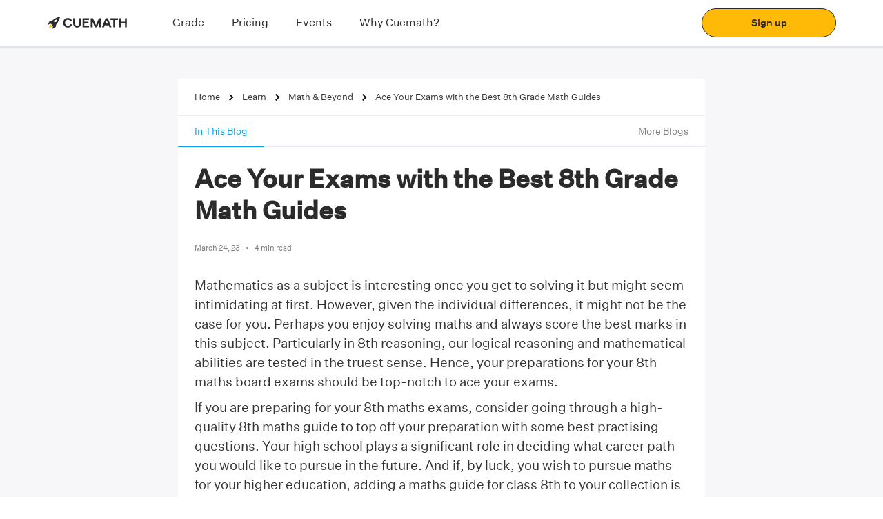

--- FILE ---
content_type: text/html; charset=utf-8
request_url: https://www.cuemath.com/learn/ace-your-exams-with-the-best-8th-grade-math-guides/
body_size: 29300
content:
<!DOCTYPE html><html lang="en"><head><link rel="shortcut icon" href="https://static.qumath.in/static/next/_next/static/images/favicon-f22a11065b742bfee308e669cf87cf89.png"/><link rel="dns-prefetch" href="https://www.googletagmanager.com/"/><link rel="dns-prefetch" href="https://www.google.co.in/"/><link rel="preload" href="https://static.qumath.in/static/next/_next/static/media/Athletics-Light.3995a09b0ed9d570a3a4da439efdd26b.woff2" as="font" type="font/woff2" crossorigin="anonymous"/><link rel="preload" href="https://static.qumath.in/static/next/_next/static/media/untitled-sans-regular.04e0a1b6617c3161a6126f6df65b932a.woff2" as="font" type="font/woff2" crossorigin="anonymous"/><link rel="preload" href="https://static.qumath.in/static/next/_next/static/media/untitled-sans-medium.557a3e216c980b6e9868759834c9ad5b.woff2" as="font" type="font/woff2" crossorigin="anonymous"/><link rel="preload" href="https://static.qumath.in/static/next/_next/static/media/Athletics-Black.5ab9d6b3e5ee3db7b7efba2c841bf9c7.woff" as="font" type="font/woff" crossorigin="anonymous"/><link rel="preload" href="https://static.qumath.in/static/next/_next/static/media/Athletics-Bold.7e4b0f2fbffc768fc83cce4dc9ea4514.woff" as="font" type="font/woff" crossorigin="anonymous"/><link rel="preload" href="https://static.qumath.in/static/next/_next/static/media/Athletics-Regular.10695d8155f114d950715d7bfca359b3.woff" as="font" type="font/woff" crossorigin="anonymous"/><link rel="preload" href="https://static.qumath.in/static/next/_next/static/media/Athletics-Medium.f20566b40b1e9f21f6dc9eb5d75ea49c.woff" as="font" type="font/woff" crossorigin="anonymous"/><style>
          html, body, div, span, applet, object, iframe,
          h1, h2, h3, h4, h5, h6, p, blockquote, pre,
          a, abbr, acronym, address, big, cite, code,
          del, dfn, em, img, ins, kbd, q, s, samp,
          small, strike, sub, sup, tt, var,
          b, u, i, center,
          dl, dt, dd, ol, ul, li,
          fieldset, form, label, legend, caption,
          article, aside, canvas, details, embed,
          figure, figcaption, footer, header, hgroup,
          menu, nav, output, ruby, section, summary,
          time, mark, audio, video {
              margin: 0;
              padding: 0;
              border: 0;
              font-size: 100%;
              font: inherit;
              vertical-align: baseline;
          }
          article, aside, details, figcaption, figure,
          footer, header, hgroup, menu, nav, section {
              display: block;
          }
          body {
              line-height: 1;
          }
          ol, ul {
              list-style: none;
          }
          blockquote, q {
              quotes: none;
          }
          blockquote:before, blockquote:after,
          q:before, q:after {
              content: &#x27;&#x27;;
              content: none;
          }
          table {
              border-collapse: collapse;
              border-spacing: 0;
          }
          html {
              box-sizing: border-box;
          }
          *, *:before, *:after {
              box-sizing: inherit;
          }
          body.disable-scroll {
              height: 100vh;
              overflow: hidden;
          }
          img {
              max-width: 100%;
              height: auto;
          }
          sup {
              vertical-align: super;
              font-size: small;
          }
          a {
              font-size: 14px;
              font-family: &#x27;Untitled Sans&#x27;, sans-serif !important;
              text-decoration: none;
          }
          input:focus, select:focus {
              outline: none;
              border: 1px solid #1F42FF;
          }
          input:not([type=radio], [type=checkbox]) {
              -webkit-appearance: none;
          }
          h2 a {
            text-decoration: underline;
            font-size: inherit;
            color: #3594d4;
          }
          html.no-scroll,  html.no-scroll  body{
            overflow: hidden;
          }
          div {
            -webkit-tap-highlight-color: transparent;
          }
        </style><link rel="shortcut icon" href="https://static.qumath.in/static/next/_next/static/images/favicon-f22a11065b742bfee308e669cf87cf89.png"/><link rel="dns-prefetch" href="https://www.googletagmanager.com/"/><link rel="dns-prefetch" href="https://www.google.co.in/"/><link rel="preload" href="https://static.qumath.in/static/next/_next/static/media/Athletics-Light.3995a09b0ed9d570a3a4da439efdd26b.woff2" as="font" type="font/woff2" crossorigin="anonymous"/><link rel="preload" href="https://static.qumath.in/static/next/_next/static/media/untitled-sans-regular.04e0a1b6617c3161a6126f6df65b932a.woff2" as="font" type="font/woff2" crossorigin="anonymous"/><link rel="preload" href="https://static.qumath.in/static/next/_next/static/media/untitled-sans-medium.557a3e216c980b6e9868759834c9ad5b.woff2" as="font" type="font/woff2" crossorigin="anonymous"/><link rel="preload" href="https://static.qumath.in/static/next/_next/static/media/Athletics-Black.5ab9d6b3e5ee3db7b7efba2c841bf9c7.woff" as="font" type="font/woff" crossorigin="anonymous"/><link rel="preload" href="https://static.qumath.in/static/next/_next/static/media/Athletics-Bold.7e4b0f2fbffc768fc83cce4dc9ea4514.woff" as="font" type="font/woff" crossorigin="anonymous"/><link rel="preload" href="https://static.qumath.in/static/next/_next/static/media/Athletics-Regular.10695d8155f114d950715d7bfca359b3.woff" as="font" type="font/woff" crossorigin="anonymous"/><link rel="preload" href="https://static.qumath.in/static/next/_next/static/media/Athletics-Medium.f20566b40b1e9f21f6dc9eb5d75ea49c.woff" as="font" type="font/woff" crossorigin="anonymous"/><style>
          html, body, div, span, applet, object, iframe,
          h1, h2, h3, h4, h5, h6, p, blockquote, pre,
          a, abbr, acronym, address, big, cite, code,
          del, dfn, em, img, ins, kbd, q, s, samp,
          small, strike, sub, sup, tt, var,
          b, u, i, center,
          dl, dt, dd, ol, ul, li,
          fieldset, form, label, legend, caption,
          article, aside, canvas, details, embed,
          figure, figcaption, footer, header, hgroup,
          menu, nav, output, ruby, section, summary,
          time, mark, audio, video {
              margin: 0;
              padding: 0;
              border: 0;
              font-size: 100%;
              font: inherit;
              vertical-align: baseline;
          }
          article, aside, details, figcaption, figure,
          footer, header, hgroup, menu, nav, section {
              display: block;
          }
          body {
              line-height: 1;
          }
          ol, ul {
              list-style: none;
          }
          blockquote, q {
              quotes: none;
          }
          blockquote:before, blockquote:after,
          q:before, q:after {
              content: &#x27;&#x27;;
              content: none;
          }
          table {
              border-collapse: collapse;
              border-spacing: 0;
          }
          html {
              box-sizing: border-box;
          }
          *, *:before, *:after {
              box-sizing: inherit;
          }
          body.disable-scroll {
              height: 100vh;
              overflow: hidden;
          }
          img {
              max-width: 100%;
              height: auto;
          }
          sup {
              vertical-align: super;
              font-size: small;
          }
          a {
              font-size: 14px;
              font-family: &#x27;Untitled Sans&#x27;, sans-serif !important;
              text-decoration: none;
          }
          input:focus, select:focus {
              outline: none;
              border: 1px solid #1F42FF;
          }
          input:not([type=radio], [type=checkbox]) {
              -webkit-appearance: none;
          }
          h2 a {
            text-decoration: underline;
            font-size: inherit;
            color: #3594d4;
          }
          html.no-scroll,  html.no-scroll  body{
            overflow: hidden;
          }
          div {
            -webkit-tap-highlight-color: transparent;
          }
        </style><style>
        html {
          scroll-behavior: smooth;
        }
        p {
          margin:0 0 1em 0 !important;
        }
        ul {
          margin:0 1.5em 1.5em 1.5em !important;
          list-style-type:disc !important;
        }
        ol {
          margin:0 1.5em 0 1.5em !important;
          list-style-type:decimal !important;
        }
        img {
          max-width: 100% !important;
        }
        .reset_ct {
          all: initial;
          border: inherit;
          font-family: Untitled Sans, sans-serif!important
        }

        .reset_ct h1 {
          display: block;
          font-size: 2em;
          margin-top: 0.67em;
          margin-bottom: 0.67em;
          font-weight: bold;
        }
        .reset_ct h2 {
          display: block;
          font-size: 1.5em;
          margin-top: 0.83em;
          margin-bottom: 0.83em;
        }
        .reset_ct h3 {
          display: block;
          font-size: 1.17em;
          margin-top: 1em;
          margin-bottom: 1em;
        }

        .reset_ct a {
          font-size: 16px;
        }
        .collapsible-section {
          box-shadow: rgba(0, 0, 0, 0.1) 2px 2px 12px;
          border-radius: 4px;
          padding: 2px 12px;
          border: none !important;
          background: #fff !important;
          margin-bottom: 12px;
        }
        .collapsible-section h2 {
          font-size: 18px;
          font-weight: 500;
          color: #1F42FF;
          margin-top: 0.43em;
          margin-bottom: 0.43em;
          cursor: pointer !important;
        }
        .collapsible-section .collapsible-area{
          overflow:hidden;
          max-height: 0;
          transition:max-height 0.5s ease-out;
        }
        .collapsible-section h2::after {
          content: &#x27;+&#x27;;
          text-align: right;
          float: right;
          font-weight: bold;
          font-size: 28px;
          margin-top: -6px;
        }
        .collapsible-section h2.active::after {
          content: &#x27;-&#x27;;
          text-align: right;
          float: right;
          font-weight: bold;
          font-size: 28px;
          margin-top: -6px;
        }
        .collapsible-area {
          background: #fff !important;
          padding-left: 14px;
          padding-top: 6px;
        }
        .collapsible-section h2.active + div{
          transition:max-height 0.5s ease-out;
          height:auto;
          max-height: 2000px;
        }
        .MJXc-display {
          overflow-x: auto;
          overflow-y: hidden
        }
        .equation&gt;span {
          white-space: pre-line!important;
          line-height: 4px!important
        }
        .MathJax_CHTML {
          display: inline-block!important;
          max-width: 100%!important;
          vertical-align: middle;
          overflow-x: auto;
          overflow-y: hidden
        }
        .cta-button {
          display: flex;
          align-items: center;
          justify-content: center;
          cursor: pointer;
          width: fit-content;
          height: 40px;
          padding: 0 24px;
          border-radius: 4px;
          background: linear-gradient(56.99deg, #1f42ff 0, #1138a3 100%);
          color: #fff;
          text-decoration: none
        }
        .cta-button-center {
          margin: auto
        }
        .lrn_submit_button {
          display: none !important;
        }

        .lrn_validate {
          background: linear-gradient(56.99deg,#1F42FF 0%,#1138A3 100%);
          font-size: 14px !important;
          line-height: 22px !important;
          font-weight: 700 !important;
          text-align: center !important;
          font-style: normal !important;
          color: #FFFFFF !important;
          border-radius: 4px !important;
        }

        .lrn {
          font-size: 15px !important;
          color: #000000 !important;
        }

        .video-secondary-button {
          position: relative;
          display: flex;
          text-decoration: none;
          align-items: center;
          justify-content: space-evenly;
          cursor: pointer;
          height: 36px;
          outline: none;
          transition: transform 100ms ease 0s;
          padding: 0px 8px;
          border-radius: 4px;
          border: 1px solid #1f42ff;
        }
        .dropdown-section {
          cursor: pointer;
          box-sizing: border-box;
          border: 1px solid #E8ECFF;
          border-radius: 4px;
          background-color: #FFFFFF;
          padding: 8px;
          margin: 0 !important;
          color: #1F42FF;
          font-weight: bold;
        }
        .dropdown-section::after {
          content: url(/static/chevron-right-blue.png);
          text-align: right;
          float:right;
        }
        .dropdown-section.active::after {
          content: url(/static/chevron_down_blue.svg);
          text-align: right;
          float: right;
        }
        .drop-down-list {
          flex-direction: column;
          margin-bottom: 12px;
          display: none;
          border: 1px solid #e9ebf7;
          background-color: #FFF;
          max-height: 200px;
          overflow-y: scroll;
          opacity: 0;
        }
        .drop-down-list a {
          padding: 8px;
          border-bottom: 1px solid #e9ebf7;
          text-decoration: none;
          color: inherit;
          color: #1F42FF;
          font-weight: bold;
        }
        .dropdown-section.active + .drop-down-list{
          display: flex;
          opacity: 1;
        }
        .scroll-section a {
          padding: 8px;
          width: 100%;
          font-weight: 600;
          background-color: #ffffff;
          text-decoration: none;
          border-radius: 4px;
          border: 1px solid #E8ECFF;
          margin-right: 12px;
          font-size: 16px;
        }
        em {
          font-style: italic;
        }
        blockquote {
          display: block;
          margin-block-start: 1em;
          margin-block-end: 1em;
          margin-inline-start: 2.5em;
          margin-inline-end: 2.5em;
        }
        b{
          font-weight: bold;
        }
        hr{
          width: 100%;
        }

        </style><script src="https://cdnjs.cloudflare.com/ajax/libs/mathjax/2.7.5/MathJax.js?config=TeX-MML-AM_CHTML" async=""></script><meta charSet="UTF-8"/><title>Best Tips to Excel in 8th Grade Math Exams | Cuemath</title><meta name="description" content="Check out our top guides and effective tips to excel in 8th-grade math exams. Cuemath offers valuable resources to help students succeed in their math examinations."/><meta name="viewport" content="width=device-width, initial-scale=1, user-scalable=no"/><link rel="shortcut icon" href="https://static.qumath.in/static/next/_next/static/images/favicon-f22a11065b742bfee308e669cf87cf89.png"/><link rel="canonical" href="https://www.cuemath.com/learn/ace-your-exams-with-the-best-8th-grade-math-guides/"/><meta name="og_title" property="og:title" content="Best Tips to Excel in 8th Grade Math Exams | Cuemath"/><meta name="og_site_name" property="og:site_name" content="Cuemath"/><meta name="og_image" property="og:image"/><meta name="og_url" property="og:url" id="og-url" content=""/><meta property="og:description" content="Check out our top guides and effective tips to excel in 8th-grade math exams. Cuemath offers valuable resources to help students succeed in their math examinations."/><meta name="twitter:site" content=""/><meta name="twitter:card" content="summary_large_image"/><meta name="twitter:image"/><meta property="og:image:width" content="1200"/><meta property="og:image:height" content="630"/><meta name="theme-color" content="#FFBA07"/><meta name="referrer" content="no-referrer-when-downgrade"/><meta name="google-site-verification" content="rJR5MmOlrl6Ax4P0O1IIXIS_S9gwY6Wk_kc-BSNyi8o"/><link rel="dns-prefetch" href="https://www.googletagmanager.com/"/><link rel="dns-prefetch" href="https://www.google.co.in/"/><link rel="preload" href="https://static.qumath.in/static/next/_next/static/media/Athletics-Light.3995a09b0ed9d570a3a4da439efdd26b.woff2" as="font" type="font/woff2" crossorigin="anonymous"/><link rel="preload" href="https://static.qumath.in/static/next/_next/static/media/untitled-sans-regular.04e0a1b6617c3161a6126f6df65b932a.woff2" as="font" type="font/woff2" crossorigin="anonymous"/><link rel="preload" href="https://static.qumath.in/static/next/_next/static/media/untitled-sans-medium.557a3e216c980b6e9868759834c9ad5b.woff2" as="font" type="font/woff2" crossorigin="anonymous"/><link rel="preload" href="https://static.qumath.in/static/next/_next/static/media/Athletics-Black.5ab9d6b3e5ee3db7b7efba2c841bf9c7.woff" as="font" type="font/woff" crossorigin="anonymous"/><link rel="preload" href="https://static.qumath.in/static/next/_next/static/media/Athletics-Bold.7e4b0f2fbffc768fc83cce4dc9ea4514.woff" as="font" type="font/woff" crossorigin="anonymous"/><link rel="preload" href="https://static.qumath.in/static/next/_next/static/media/Athletics-Regular.10695d8155f114d950715d7bfca359b3.woff" as="font" type="font/woff" crossorigin="anonymous"/><link rel="preload" href="https://static.qumath.in/static/next/_next/static/media/Athletics-Medium.f20566b40b1e9f21f6dc9eb5d75ea49c.woff" as="font" type="font/woff" crossorigin="anonymous"/><style>
          html, body, div, span, applet, object, iframe,
          h1, h2, h3, h4, h5, h6, p, blockquote, pre,
          a, abbr, acronym, address, big, cite, code,
          del, dfn, em, img, ins, kbd, q, s, samp,
          small, strike, sub, sup, tt, var,
          b, u, i, center,
          dl, dt, dd, ol, ul, li,
          fieldset, form, label, legend, caption,
          article, aside, canvas, details, embed,
          figure, figcaption, footer, header, hgroup,
          menu, nav, output, ruby, section, summary,
          time, mark, audio, video {
              margin: 0;
              padding: 0;
              border: 0;
              font-size: 100%;
              font: inherit;
              vertical-align: baseline;
          }
          article, aside, details, figcaption, figure,
          footer, header, hgroup, menu, nav, section {
              display: block;
          }
          body {
              line-height: 1;
          }
          ol, ul {
              list-style: none;
          }
          blockquote, q {
              quotes: none;
          }
          blockquote:before, blockquote:after,
          q:before, q:after {
              content: &#x27;&#x27;;
              content: none;
          }
          table {
              border-collapse: collapse;
              border-spacing: 0;
          }
          html {
              box-sizing: border-box;
          }
          *, *:before, *:after {
              box-sizing: inherit;
          }
          body.disable-scroll {
              height: 100vh;
              overflow: hidden;
          }
          img {
              max-width: 100%;
              height: auto;
          }
          sup {
              vertical-align: super;
              font-size: small;
          }
          a {
              font-size: 14px;
              font-family: &#x27;Untitled Sans&#x27;, sans-serif !important;
              text-decoration: none;
          }
          input:focus, select:focus {
              outline: none;
              border: 1px solid #1F42FF;
          }
          input:not([type=radio], [type=checkbox]) {
              -webkit-appearance: none;
          }
          h2 a {
            text-decoration: underline;
            font-size: inherit;
            color: #3594d4;
          }
          html.no-scroll,  html.no-scroll  body{
            overflow: hidden;
          }
          div {
            -webkit-tap-highlight-color: transparent;
          }
        </style><meta name="next-head-count" content="35"/><link rel="stylesheet" href="/static/fonts.css"/><style>
  @-webkit-keyframes speakers-carousel-prepend-slide-in {
    0% {
      transform: translateX(-28px);
    }
  }

  @keyframes speakers-carousel-prepend-slide-in {
    0% {
      transform: translateX(-28px);
    }
  }

  @-webkit-keyframes speakers-carousel-append-slide-in {
    0% {
      transform: translateX(28px);
    }
  }

  @keyframes speakers-carousel-append-slide-in {
    0% {
      transform: translateX(28px);
    }
  }

  @keyframes gradientAnim {
    0% {
      background-position: 0 50%;
    }
    50% {
      background-position: 100% 50%;
    }
    100% {
      background-position: 0 50%;
    }
  }

  @-webkit-keyframes gradientAnim {
    0% {
      background-position: 0 50%;
    }
    50% {
      background-position: 100% 50%;
    }
    100% {
      background-position: 0 50%;
    }
  }

  :root {
    --height: calc( 80vh - 50px );
    --width: 450px;
    --max-width-base: 1480;
    --max-width: calc(var(--max-width-base) * 1px);
    --scrollbar-width: 0px;
    --window-width: calc(100vw - var(--scrollbar-width));
    --border-radius: 12px;

    --foreground-rgb: 0,0,0;
    --background-color: 255,255,255;
    --pulse-color: #DE75BD;
    --color-black-primary: #221B35;
    --color-white-primary: #FFFFFF;
    --grid-column-width: 30px;

    --button-height: var(--grid-column-width);
    --button-background: hsla(0,0%,100%,.15);
    --button-color: var(--color-black-primary);
    --button-border: 1px solid var(--button-color);
    --button-font: normal var(--font-size-subtitle-scalable) /1.02 var(--font-regular);
    --slide-width: -2190px;

    --space-base-unit: 4px;
    --space-2: calc(var(--space-base-unit) * 0.5);
    --space-4: calc(var(--space-base-unit) * 1);
    --space-8: calc(var(--space-base-unit) * 2);
    --space-12: calc(var(--space-base-unit) * 3);
    --space-16: calc(var(--space-base-unit) * 4);
    --space-20: calc(var(--space-base-unit) * 5);
    --space-24: calc(var(--space-base-unit) * 6);
    --space-32: calc(var(--space-base-unit) * 8);
    --space-40: calc(var(--space-base-unit) * 10);
    --space-44: calc(var(--space-base-unit) * 11);
    --space-48: calc(var(--space-base-unit) * 12);
    --space-56: calc(var(--space-base-unit) * 14);
    --space-64: calc(var(--space-base-unit) * 16);

    --grid-gutter-width: 20px;
    --grid-column-count: 24;
    --grid-column-width-base: 64;
    --grid-column-width: calc(var(--grid-column-width-base) * 1px);
    --line-color: rgba(var(--foreground-rgb),0.15);

    --font-body: var(--font-weight-normal) 14px/1.2 var(--font-regular);
    --font-badge: var(--font-weight-normal) 10px/1.1 var(--font-regular);
    --font-caption: 11px/1 var(--font-mono-semibold);

    --font-size-title-base: 80;
    --font-size-title-mobile-scalable: calc(var(--font-size-title-base) / 760 * var(--window-width));
    --font-size-title-tablet-scalable: calc(var(--font-size-title-base) / 940 * var(--window-width));
    --font-size-title-desktop-scalable: calc(var(--font-size-title-base) / 1120 * var(--window-width));
    --font-size-title-desktopXL-scalable: calc(var(--font-size-title-base) / 1300 * var(--window-width));
    --font-size-title-desktopXXL-scalable: calc(var(--font-size-title-base) / var(--max-width-base) * var(--window-width));
    --font-size-title-scalable: var(--font-size-title-mobile-scalable);

    --font-size-subtitle-base: 48;
    --font-size-subtitle-mobile-scalable: calc(var(--font-size-subtitle-base) / 760 * var(--window-width));
    --font-size-subtitle-tablet-scalable: calc(var(--font-size-subtitle-base) / 940 * var(--window-width));
    --font-size-subtitle-desktop-scalable: calc(var(--font-size-subtitle-base) / 1120 * var(--window-width));
    --font-size-subtitle-desktopXL-scalable: calc(var(--font-size-subtitle-base) / 1300 * var(--window-width));
    --font-size-subtitle-desktopXXL-scalable: calc(var(--font-size-subtitle-base) / var(--max-width-base) * var(--window-width));
    --font-size-subtitle-scalable: var(--font-size-subtitle-mobile-scalable);

    --font-size-marquee-base: 122;
    --font-size-marquee-mobile-scalable: calc(var(--font-size-marquee-base) / 760 * var(--window-width));
    --font-size-marquee-tablet-scalable: calc(var(--font-size-marquee-base) / 940 * var(--window-width));
    --font-size-marquee-desktop-scalable: calc(var(--font-size-marquee-base) / 1120 * var(--window-width));
    --font-size-marquee-desktopXL-scalable: calc(var(--font-size-marquee-base) / 1300 * var(--window-width));
    --font-size-marquee-desktopXXL-scalable: calc(var(--font-size-marquee-base) / var(--max-width-base) * var(--window-width));
    --font-size-marquee-scalable: var(--font-size-marquee-mobile-scalable);
    --letter-spacing-body: -0.01em;

    --ease-out: cubic-bezier(0.33,1,0.68,1);
    --ease-in-out: cubic-bezier(0.65,0,0.35,1);
  }

  @media screen and (max-width: 768px) {
    :root {
      --grid-column-width-base: 31;
      --slide-width: -1800px;
    }
  }

  @media screen and (min-width: 768px) and (max-width: 1024px) {
    :root {
      --grid-column-width-base: 48;
    }
  }

  @media only screen and (min-width: 760px) {
    :root {
      --font-size-title-scalable: var(--font-size-title-tablet-scalable);
      --font-size-subtitle-scalable: var(--font-size-subtitle-tablet-scalable);
      --font-size-marquee-scalable: var(--font-size-marquee-tablet-scalable);
      --font-body: var(--font-weight-normal) 16px/1.2 var(--font-regular);
      --font-badge: var(--font-weight-normal) 16px/1.1 var(--font-regular);
      --font-caption: 12px/1 var(--font-mono-semibold);
      --grid-column-count: 27;
    }
  }

  @media only screen and (min-width: 940px) {
    :root {
      --font-size-title-scalable: var(--font-size-title-desktop-scalable);
      --font-size-subtitle-scalable: var(--font-size-subtitle-desktop-scalable);
      --font-size-marquee-scalable: var(--font-size-marquee-desktop-scalable);
      --font-body: var(--font-weight-normal) 18px/1.2 var(--font-regular);
      --font-caption: 14px/1 var(--font-mono-semibold);
      --grid-column-count: 19;
    }
  }

  @media only screen and (min-width: 1120px) {
    :root {
      --font-size-title-scalable: var(--font-size-title-desktopXL-scalable);
      --font-size-subtitle-scalable: var(--font-size-subtitle-desktopXL-scalable);
      --font-size-marquee-scalable: var(--font-size-marquee-desktopXL-scalable);
      --grid-column-count: 21;
    }
  }

  @media only screen and (min-width: 1300px) {
    :root {
      --font-size-title-scalable: var(--font-size-title-desktopXXL-scalable);
      --font-size-subtitle-scalable: var(--font-size-subtitle-desktopXXL-scalable);
      --font-size-marquee-scalable: var(--font-size-marquee-desktopXXL-scalable);
      --grid-column-count: 23;
    }
  }

  @media only screen and (min-width: 1480px) {
    :root {
      --font-size-title-scalable: calc(var(--font-size-title-base) * 1px);
      --font-size-subtitle-scalable: calc(var(--font-size-subtitle-base) * 1px);
      --font-size-marquee-scalable: calc(var(--font-size-marquee-base) * 1px);
      --grid-column-width: calc(var(--grid-column-width-base) * 1px);
      --grid-column-count: 25;
    }
  }

  @media only screen and (min-width: 1620px) {
    :root { --grid-column-count: 27; }
  }

  @media only screen and (min-width: 1760px) {
    :root { --grid-column-count: 29; }
  }

  @media only screen and (min-width: 1900px) {
    :root { --grid-column-count: 31; }
  }

  @media only screen and (min-width: 2040px) {
    :root { --grid-column-count: 33; }
  }

  @media only screen and (min-width: 2180px) {
    :root { --grid-column-count: 35; }
  }

  @media only screen and (min-width: 2340px) {
    :root { --grid-column-count: 37; }
  }

  @media only screen and (min-width: 2480px) {
    :root { --grid-column-count: 39; }
  }

  /* GDPR Cookie Consent Styles */
  .cc-banner, .cc-floating.cc-theme-classic {
    padding: 8px 16px;
  }
  .cc-bottom {
    bottom: 0;
  }
  .cc-window.cc-floating {
    max-width: 100%;
  }
  .cc-window.cc-message, .cc-floating .cc-message {
    margin-bottom: 0px;
  }
  .cc-window.cc-banner, .cc-window.cc-floating {
    flex-direction: row;
    align-items: center;
    justify-content: space-between;
    width: 100%;
  }
  @media (max-width: 767px) {
    .cc-theme-classic .cc-btn:last-child {
      min-width: 80px;
    }
  }
</style><style data-styled="foAkYL hcZklS fcdker hYvLbT DekGR hGmhFZ cPlXST kokuVL cLPGPS biWupO qUpKB jhssUX nVABN hSZKhF bzLOzT evUADQ gaSeWO fGFFQK fbOSpw CidXf hOcUCI bQNuwh ecrhqb eRNtMA jskBdJ fzRuwF cHLYQI cjQVJE fdhBrh khdGNw fHTxJm eVvqcr cwKDFL kFOCOf goDhOS joWLyk kjGgdC fNmkei dDHwPT eZcgDZ ewgMvn fhEkla ehoZKz ksGXXR iOhACs fINJah inXwrz kWkGjB QaSpx cFVTX hNrVCQ hEQyzx iuGkIs jYoYmk bIiter dZkNEP RwCtW kHnQix ehUsjd bETaGr dzXQFH MLuUT fiksGr diCdeX dKZyCV laMMEd ejIIAI jicDPc jWqEiF iUzyYJ dlDqhl fMqNxc hPPpZt ecfhdP cKGSBB ewiyBG bCGjNF hgtztF kFQEKb dpKTBx dQCPRq hsqqrj jzvKHv gURJWG dpPmkj ACwtX dnnVmv cjweIS kzeERu uQsGg dUIcST cfTRhk jOoDWg hYLQya lkrDpM dLsPke iwPtXd lchzrk kRKYuz dUdjMI hVZRRt cIlMxP dusGkk hnpfKO ejvkDg coztNG fuolXj iVAYaI dZqsQO jklXWh epfmMf dCAZzy gYibgZ eUnXZc kSzYro dsFQdm edjyEc ftnRuk cXEjCp glWiwW dcGfXt fipsLd hbbsCQ bhpisa exPJjB itjHYN kcDVMr gQLLkX dNDNPD bhraxI gSXZRl cIjCKz kpkoaS bAMPiS kaXSHp cYynxk lhldk dFMkdL bQEeCP jRvPfl eGaRFF cKodhW jexJgr eCaRhO XIMmD eDCNga gTKhkB jdxwKt dgnmcA dYEaNq iaoIux eNKDdB kXPLGS ijiULQ gWDkVc fNBGGH cOHBtM bzOsNW   hYgwjz ZWqoP iHxTnx eCaOIM lhltrZ eXpFlf devItg kNxfUU crfzdn eVRuSX zQtEn jrRxdP gUCQtB esauqc gTpcCc cQIIrm bmnbKQ gPMHAK cMIoiR dMnBJW iNEZqO iaRZFn bxukxa ixAXow iYeFXt cWcYaT JQlDs erqqg gfzapH euGWIR kSyAKA cuYLDU gvTnHd mAbOv" data-styled-version="4.4.1">
/* sc-component-id: bundle__FlexView-sc-czofrr-4 */
.khdGNw{display:-webkit-box;display:-webkit-flex;display:-ms-flexbox;display:flex;-webkit-flex-direction:column;-ms-flex-direction:column;flex-direction:column;padding:0px 0px;}
/* sc-component-id: bundle__Row1-sc-czofrr-6 */
.gaSeWO{box-sizing:border-box;display:-webkit-box;display:-webkit-flex;display:-ms-flexbox;display:flex;-webkit-flex:0 1 auto;-ms-flex:0 1 auto;flex:0 1 auto;-webkit-flex-direction:row;-ms-flex-direction:row;flex-direction:row;-webkit-flex-wrap:wrap;-ms-flex-wrap:wrap;flex-wrap:wrap;margin-right:-0.5rem;margin-left:-0.5rem;-webkit-flex-direction:row;-ms-flex-direction:row;flex-direction:row;margin-right:0;margin-left:0;padding:0px 16px;}.fGFFQK{box-sizing:border-box;display:-webkit-box;display:-webkit-flex;display:-ms-flexbox;display:flex;-webkit-flex:0 1 auto;-ms-flex:0 1 auto;flex:0 1 auto;-webkit-flex-direction:row;-ms-flex-direction:row;flex-direction:row;-webkit-flex-wrap:wrap;-ms-flex-wrap:wrap;flex-wrap:wrap;margin-right:-0.5rem;margin-left:-0.5rem;-webkit-flex-direction:row;-ms-flex-direction:row;flex-direction:row;margin-right:0;margin-left:0;padding:0px 0px;}
/* sc-component-id: text__TextWrapper-sc-13i85pz-0 */
.ehUsjd{display:block;font-family:Athletics-Black;font-size:13px;line-height:21px;font-weight:400;color:#000000;text-align:left;font-style:normal;font-family:Athletics-Black !important;color:#000000;-webkit-letter-spacing:1px;-moz-letter-spacing:1px;-ms-letter-spacing:1px;letter-spacing:1px;text-transform:uppercase;font-size:16px;line-height:20px;margin:0 0 0 0;font-weight:normal;} @media (min-width:768px) and (max-width:1024px){} @media (min-width:1025px){.ehUsjd{font-family:Athletics-Black !important;font-size:16px;line-height:20px;-webkit-letter-spacing:1px;-moz-letter-spacing:1px;-ms-letter-spacing:1px;letter-spacing:1px;text-transform:uppercase;}} @media (max-width:767px){.ehUsjd{font-size:16px;line-height:20px;margin:0 0 0 0;text-align:left;font-weight:normal;}}.bETaGr{display:block;font-family:Untitled Sans Regular;font-size:13px;line-height:21px;font-weight:400;color:#000000;text-align:left;font-style:normal;font-family:Untitled Sans Regular !important;color:#000000;-webkit-letter-spacing:px;-moz-letter-spacing:px;-ms-letter-spacing:px;letter-spacing:px;font-size:12px;line-height:16px;margin:0 0 0 0;font-weight:normal;} @media (min-width:768px) and (max-width:1024px){} @media (min-width:1025px){.bETaGr{font-family:Untitled Sans Regular !important;font-size:14px;line-height:20px;-webkit-letter-spacing:px;-moz-letter-spacing:px;-ms-letter-spacing:px;letter-spacing:px;}} @media (max-width:767px){.bETaGr{font-size:12px;line-height:16px;margin:0 0 0 0;text-align:left;font-weight:normal;}}.dzXQFH{display:block;font-family:Untitled Sans Regular;font-size:13px;line-height:21px;font-weight:400;color:#FFFFFF;text-align:left;font-style:normal;font-family:Untitled Sans Regular !important;color:#FFFFFF;-webkit-letter-spacing:px;-moz-letter-spacing:px;-ms-letter-spacing:px;letter-spacing:px;font-size:14px;line-height:20px;margin:0 0 0 0;font-weight:normal;} @media (min-width:768px) and (max-width:1024px){} @media (min-width:1025px){} @media (max-width:767px){.dzXQFH{font-size:14px;line-height:20px;margin:0 0 0 0;text-align:left;font-weight:normal;}}.MLuUT{display:block;font-family:Athletics-Black;font-size:13px;line-height:21px;font-weight:400;color:rgba(0,0,0,0.6);text-align:left;font-style:normal;font-family:Athletics-Black !important;color:rgba(0,0,0,0.6);-webkit-letter-spacing:0.5px;-moz-letter-spacing:0.5px;-ms-letter-spacing:0.5px;letter-spacing:0.5px;text-transform:uppercase;font-size:10px;line-height:12px;margin:0 0 0 0;font-weight:normal;} @media (min-width:768px) and (max-width:1024px){} @media (min-width:1025px){} @media (max-width:767px){.MLuUT{font-size:10px;line-height:12px;margin:0 0 0 0;text-align:left;font-weight:normal;}}.fiksGr{display:block;font-family:Athletics-Black;font-size:13px;line-height:21px;font-weight:400;color:#000000;text-align:left;font-style:normal;font-family:Athletics-Black !important;color:#000000;-webkit-letter-spacing:0px;-moz-letter-spacing:0px;-ms-letter-spacing:0px;letter-spacing:0px;text-transform:uppercase;font-size:12px;line-height:16px;margin:0 0 0 0;font-weight:normal;} @media (min-width:768px) and (max-width:1024px){} @media (min-width:1025px){} @media (max-width:767px){.fiksGr{font-size:12px;line-height:16px;margin:0 0 0 0;text-align:left;font-weight:normal;}}.diCdeX{display:block;font-family:Untitled Sans Regular;font-size:13px;line-height:21px;font-weight:400;color:rgba(0,0,0,0.6);text-align:left;font-style:normal;font-family:Untitled Sans Regular !important;color:rgba(0,0,0,0.6);-webkit-letter-spacing:px;-moz-letter-spacing:px;-ms-letter-spacing:px;letter-spacing:px;font-size:12px;line-height:16px;margin:0 0 0 0;font-weight:normal;} @media (min-width:768px) and (max-width:1024px){} @media (min-width:1025px){} @media (max-width:767px){.diCdeX{font-size:12px;line-height:16px;margin:0 0 0 0;text-align:left;font-weight:normal;}}.dKZyCV{display:block;font-family:Untitled Sans Regular;font-size:13px;line-height:21px;font-weight:400;color:#0D0D0D;text-align:left;font-style:normal;font-family:Untitled Sans Regular !important;color:#0D0D0D;-webkit-letter-spacing:px;-moz-letter-spacing:px;-ms-letter-spacing:px;letter-spacing:px;font-size:12px;line-height:16px;margin:0 0 0 0;font-weight:normal;} @media (min-width:768px) and (max-width:1024px){} @media (min-width:1025px){} @media (max-width:767px){.dKZyCV{font-size:12px;line-height:16px;margin:0 0 0 0;text-align:left;font-weight:normal;}}.laMMEd{display:block;font-family:'Untitled Sans',sans-serif !important;font-size:13px;line-height:21px;font-weight:400;color:#000000;text-align:left;font-style:normal;font-family:!important;color:#000000;-webkit-letter-spacing:px;-moz-letter-spacing:px;-ms-letter-spacing:px;letter-spacing:px;font-size:px;line-height:px;margin:0 0 0 0;font-weight:900;} @media (min-width:768px) and (max-width:1024px){} @media (min-width:1025px){} @media (max-width:767px){.laMMEd{font-size:px;line-height:px;margin:0 0 0 0;text-align:left;font-weight:900;}}.ejIIAI{display:block;font-family:'Untitled Sans',sans-serif !important;font-size:13px;line-height:21px;font-weight:400;color:#000000;text-align:left;font-style:normal;font-family:!important;color:#000000;-webkit-letter-spacing:px;-moz-letter-spacing:px;-ms-letter-spacing:px;letter-spacing:px;font-size:px;line-height:px;margin:0 0 0 0;font-weight:normal;} @media (min-width:768px) and (max-width:1024px){} @media (min-width:1025px){} @media (max-width:767px){.ejIIAI{font-size:px;line-height:px;margin:0 0 0 0;text-align:left;font-weight:normal;}}.jicDPc{display:block;font-family:Untitled Sans;font-size:13px;line-height:21px;font-weight:400;color:#000000;text-align:left;font-style:normal;font-family:Untitled Sans !important;color:#000000;-webkit-letter-spacing:0px;-moz-letter-spacing:0px;-ms-letter-spacing:0px;letter-spacing:0px;text-transform:none;font-size:16px;line-height:24px;margin:0 0 0 0;font-weight:normal;} @media (min-width:768px) and (max-width:1024px){} @media (min-width:1025px){} @media (max-width:767px){.jicDPc{font-size:16px;line-height:24px;margin:0 0 0 0;text-align:left;font-weight:normal;}}.jWqEiF{display:block;font-family:Untitled Sans;font-size:13px;line-height:21px;font-weight:400;color:#000000;text-align:left;font-style:normal;font-family:Untitled Sans !important;color:#000000;-webkit-letter-spacing:0px;-moz-letter-spacing:0px;-ms-letter-spacing:0px;letter-spacing:0px;text-transform:none;font-size:16px;line-height:24px;margin:0 0 0 0;font-weight:500;} @media (min-width:768px) and (max-width:1024px){} @media (min-width:1025px){} @media (max-width:767px){.jWqEiF{font-size:16px;line-height:24px;margin:0 0 0 0;text-align:left;font-weight:500;}}.iUzyYJ{display:block;font-family:Untitled Sans Medium;font-size:13px;line-height:21px;font-weight:400;color:#000000;text-align:center;font-style:normal;font-family:Untitled Sans Medium !important;color:#000000;-webkit-letter-spacing:px;-moz-letter-spacing:px;-ms-letter-spacing:px;letter-spacing:px;font-size:16px;line-height:24px;margin:0 0 0 0;font-weight:500;} @media (min-width:768px) and (max-width:1024px){} @media (min-width:1025px){} @media (max-width:767px){.iUzyYJ{font-size:16px;line-height:24px;margin:0 0 0 0;text-align:center;font-weight:500;}}
/* sc-component-id: separator-sc-gf6uv9-0 */
.fHTxJm{height:8px;} @media (max-width:767px){.fHTxJm{height:8px;}} @media screen and (min-width:768px) and (max-width:1023px){.fHTxJm{height:8px;}}.eVvqcr{height:4px;} @media (max-width:767px){.eVvqcr{height:4px;}} @media screen and (min-width:768px) and (max-width:1023px){.eVvqcr{height:4px;}}.cwKDFL{height:24px;} @media (max-width:767px){.cwKDFL{height:24px;}} @media screen and (min-width:768px) and (max-width:1023px){.cwKDFL{height:24px;}}.kFOCOf{height:12px;} @media (max-width:767px){.kFOCOf{height:12px;}} @media screen and (min-width:768px) and (max-width:1023px){.kFOCOf{height:12px;}}
/* sc-component-id: text__TextWrapper-sc-pds6v7-0 */
.bQNuwh{display:block;font-family:Untitled Sans;font-size:13px;line-height:21px;font-weight:400;color:#2B2B2B;text-align:left;font-style:normal;font-family:Untitled Sans !important;color:#2B2B2B;-webkit-letter-spacing:0px;-moz-letter-spacing:0px;-ms-letter-spacing:0px;letter-spacing:0px;text-transform:none;font-size:16px;line-height:24px;margin:0 0 0 0;font-weight:normal;} @media (max-width:767px){.bQNuwh{font-size:16px;line-height:24px;margin:0 0 0 0;text-align:left;font-weight:normal;}}.ecrhqb{display:block;font-family:Untitled Sans;font-size:13px;line-height:21px;font-weight:400;color:#2B2B2B;text-align:left;font-style:normal;font-family:Untitled Sans !important;color:#2B2B2B;-webkit-letter-spacing:0px;-moz-letter-spacing:0px;-ms-letter-spacing:0px;letter-spacing:0px;text-transform:none;font-size:14px;line-height:20px;margin:0 0 0 0;font-weight:500;} @media (max-width:767px){.ecrhqb{font-size:14px;line-height:20px;margin:0 0 0 0;text-align:left;font-weight:500;}}.eRNtMA{display:block;font-family:Untitled Sans;font-size:13px;line-height:21px;font-weight:400;color:#2B2B2B;text-align:left;font-style:normal;font-family:Untitled Sans !important;color:#2B2B2B;-webkit-letter-spacing:0px;-moz-letter-spacing:0px;-ms-letter-spacing:0px;letter-spacing:0px;text-transform:none;font-size:16px;line-height:24px;margin:0 0 0 0;font-weight:500;} @media (max-width:767px){.eRNtMA{font-size:16px;line-height:24px;margin:0 0 0 0;text-align:left;font-weight:500;}}.jskBdJ{display:block;font-family:Untitled Sans;font-size:13px;line-height:21px;font-weight:400;color:#2B2B2B;text-align:left;font-style:normal;font-family:Untitled Sans !important;color:#2B2B2B;-webkit-letter-spacing:0px;-moz-letter-spacing:0px;-ms-letter-spacing:0px;letter-spacing:0px;text-transform:none;font-size:16px;line-height:18px;margin:0 0 0 0;font-weight:500;} @media (max-width:767px){.jskBdJ{font-size:16px;line-height:18px;margin:0 0 0 0;text-align:left;font-weight:500;}}
/* sc-component-id: button__ButtonWrapper-sc-dsj409-0 */
.ksGXXR{display:-webkit-box;display:-webkit-flex;display:-ms-flexbox;display:flex;-webkit-align-items:center;-webkit-box-align:center;-ms-flex-align:center;align-items:center;-webkit-box-pack:center;-webkit-justify-content:center;-ms-flex-pack:center;justify-content:center;border-radius:104px;color:#2B2B2B;width:200px;border:none;background-color:transparent;-webkit-text-decoration:underline;text-decoration:underline;-webkit-text-decoration-thickness:2px;text-decoration-thickness:2px;text-underline-offset:3px;width:auto !important;} .ksGXXR,.ksGXXR *{-webkit-transition:all 0.3s ease;transition:all 0.3s ease;} .ksGXXR:hover:not([disabled]){cursor:pointer;} .ksGXXR:hover:not([disabled]) img{width:0;margin:0;} .ksGXXR:disabled *{opacity:0.5;pointer-events:none;} .ksGXXR:hover:not([disabled]){-webkit-text-decoration:none;text-decoration:none;}.iOhACs{display:-webkit-box;display:-webkit-flex;display:-ms-flexbox;display:flex;-webkit-align-items:center;-webkit-box-align:center;-ms-flex-align:center;align-items:center;-webkit-box-pack:center;-webkit-justify-content:center;-ms-flex-pack:center;justify-content:center;border-radius:104px;color:#2B2B2B;width:195px;border:1px solid #2B2B2B;background-color:#FFBA07;padding:10px 0;} .iOhACs,.iOhACs *{-webkit-transition:all 0.3s ease;transition:all 0.3s ease;} .iOhACs:hover:not([disabled]){cursor:pointer;} .iOhACs:hover:not([disabled]) img{width:0;margin:0;} .iOhACs:disabled *{opacity:0.5;pointer-events:none;} .iOhACs:not([disabled]):hover{background-color:#2B2B2B;} .iOhACs:not([disabled]):hover,.iOhACs:not([disabled]):hover *{color:#FFFFFF;} .iOhACs:disabled{background-color:#B3B3B3;border:none;}.fINJah{display:-webkit-box;display:-webkit-flex;display:-ms-flexbox;display:flex;-webkit-align-items:center;-webkit-box-align:center;-ms-flex-align:center;align-items:center;-webkit-box-pack:center;-webkit-justify-content:center;-ms-flex-pack:center;justify-content:center;border-radius:104px;color:#2B2B2B;width:280px;border:1px solid #2B2B2B;background-color:#FFBA07;padding:22px 0;} .fINJah,.fINJah *{-webkit-transition:all 0.3s ease;transition:all 0.3s ease;} .fINJah:hover:not([disabled]){cursor:pointer;} .fINJah:hover:not([disabled]) img{width:0;margin:0;} .fINJah:disabled *{opacity:0.5;pointer-events:none;} .fINJah:not([disabled]):hover{background-color:#2B2B2B;} .fINJah:not([disabled]):hover,.fINJah:not([disabled]):hover *{color:#FFFFFF;} .fINJah:disabled{background-color:#B3B3B3;border:none;}
/* sc-component-id: container-sc-1e00pxc-0 */
.eGaRFF{width:100%;height:inherit;margin:0 auto;padding:0 16px;} @media (min-width:1200px){.eGaRFF{width:1200px;}}
/* sc-component-id: image__PlaceholderImage-sc-14o5d8f-1 */
.hSZKhF{width:20px;height:20px;}
/* sc-component-id: layout__DesktopWrapper-sc-rfgcyz-0 */
@media (max-width:1025px){.hYvLbT{display:none;}}
/* sc-component-id: layout__MobileWrapper-sc-rfgcyz-1 */
.kFQEKb{cursor:pointer;} @media (min-width:768px){.kFQEKb{display:none;}}
/* sc-component-id: layout__TabletDesktopWrapper-sc-rfgcyz-3 */
@media (max-width:767px){.bIiter{display:none;}}
/* sc-component-id: plus-menu__MenuCol-sc-17vzm4d-0 */
.fbOSpw{box-sizing:border-box;-webkit-flex:0 0 auto;-ms-flex:0 0 auto;flex:0 0 auto;padding-right:0.5rem;padding-left:0.5rem;padding:6px 8px;position:relative;} .fbOSpw:hover > a div{font-weight:900;} .fbOSpw:hover > div div{font-weight:900;} .fbOSpw:hover .submenu{display:block;} @media (max-width:767px){.fbOSpw{display:none;}}.CidXf{box-sizing:border-box;-webkit-flex:0 0 auto;-ms-flex:0 0 auto;flex:0 0 auto;padding-right:0.5rem;padding-left:0.5rem;padding:6px 20px;position:relative;} .CidXf:hover > a div{font-weight:900;} .CidXf:hover > div div{font-weight:900;} .CidXf:hover .submenu{display:block;} @media (max-width:767px){.CidXf{display:none;}}
/* sc-component-id: plus-menu__PointerText-sc-17vzm4d-1 */
.fNmkei{cursor:pointer;}
/* sc-component-id: plus-menu__SubMenu-sc-17vzm4d-2 */
.fzRuwF{display:none;position:absolute;top:34px;width:-webkit-max-content;width:-moz-max-content;width:max-content;padding:24px;z-index:5;box-shadow:0px 0px 6px rgba(0,0,0,0.1);border-radius:0px 8px 8px 8px;background-color:#FFFFFF;}
/* sc-component-id: plus-menu__DesktopSubCategory-sc-17vzm4d-6 */
.dDHwPT{padding:0px 0px 0px 14px;width:48%;position:relative;}
/* sc-component-id: plus-menu__SubCategoryItem-sc-17vzm4d-7 */
.joWLyk{width:-webkit-max-content;width:-moz-max-content;width:max-content;} .joWLyk:hover{-webkit-text-decoration:underline;text-decoration:underline;cursor:pointer;}
/* sc-component-id: plus-menu__SubCategoryContainer-sc-17vzm4d-10 */
.cHLYQI{display:-webkit-box;display:-webkit-flex;display:-ms-flexbox;display:flex;-webkit-flex-direction:column;-ms-flex-direction:column;flex-direction:column;-webkit-flex-wrap:wrap;-ms-flex-wrap:wrap;flex-wrap:wrap;-webkit-box-pack:justify;-webkit-justify-content:space-between;-ms-flex-pack:justify;justify-content:space-between;}
/* sc-component-id: plus-menu__TitleWrapper-sc-17vzm4d-14 */
.hOcUCI{position:relative;display:inline;} .hOcUCI::before{position:absolute;color:#FC5959;font-weight:500;top:-6px;right:-21px;}
/* sc-component-id: plus-menu__SubCategoryWrapper-sc-17vzm4d-17 */
.goDhOS{display:-webkit-box;display:-webkit-flex;display:-ms-flexbox;display:flex;-webkit-flex-direction:column;-ms-flex-direction:column;flex-direction:column;padding:0px 0px;} @media screen and (min-width:768px){.goDhOS{gap:16px;}}
/* sc-component-id: plus-menu__TextContainer-sc-17vzm4d-20 */
.kjGgdC{display:-webkit-box;display:-webkit-flex;display:-ms-flexbox;display:flex;gap:2px;-webkit-flex-direction:row;-ms-flex-direction:row;flex-direction:row;}
/* sc-component-id: plus-menu__CustomRow-sc-17vzm4d-21 */
.cjQVJE{box-sizing:border-box;display:-webkit-box;display:-webkit-flex;display:-ms-flexbox;display:flex;-webkit-flex:0 1 auto;-ms-flex:0 1 auto;flex:0 1 auto;-webkit-flex-direction:row;-ms-flex-direction:row;flex-direction:row;-webkit-flex-wrap:wrap;-ms-flex-wrap:wrap;flex-wrap:wrap;margin-right:-0.5rem;margin-left:-0.5rem;-webkit-flex-direction:row;-ms-flex-direction:row;flex-direction:row;margin-right:0;margin-left:0;padding:0px 0px;-webkit-box-pack:start;-webkit-justify-content:flex-start;-ms-flex-pack:start;justify-content:flex-start;gap:55px;}.fdhBrh{box-sizing:border-box;display:-webkit-box;display:-webkit-flex;display:-ms-flexbox;display:flex;-webkit-flex:0 1 auto;-ms-flex:0 1 auto;flex:0 1 auto;-webkit-flex-direction:row;-ms-flex-direction:row;flex-direction:row;-webkit-flex-wrap:wrap;-ms-flex-wrap:wrap;flex-wrap:wrap;margin-right:-0.5rem;margin-left:-0.5rem;-webkit-flex-direction:row;-ms-flex-direction:row;flex-direction:row;margin-right:0;margin-left:0;padding:0px 0px;-webkit-box-pack:justify;-webkit-justify-content:space-between;-ms-flex-pack:justify;justify-content:space-between;}
/* sc-component-id: enroll-button__CustomDataAttributesWrapper-sc-1b94yh2-0 */
.inXwrz{width:-webkit-fit-content;width:-moz-fit-content;width:fit-content;}
/* sc-component-id: enroll-button__StyledDataAttributesWrapper-sc-1b94yh2-1 */
.lhldk{height:100%;} @media screen and (max-width:1025px){.lhldk{display:none;}}
/* sc-component-id: enroll-button__StyledNavBarSquareButton-sc-1b94yh2-3 */
.dFMkdL{background-color:#FFBA07;height:100%;padding:0px 40px;border:1px solid #000000;border-left:none;cursor:pointer;-webkit-transition:all 0.25s ease-in;transition:all 0.25s ease-in;width:260px;min-width:260px;} .dFMkdL:hover{background-color:#000000;} .dFMkdL:hover div{color:#FFFFFF;}
/* sc-component-id: cuemath-logo__UpdatedLogo-sc-argthj-0 */
.eUnXZc{display:block;height:56px;min-width:142px;padding-top:15px;padding-bottom:15px;} @media screen and (max-width:1023px){.eUnXZc{display:block;}} @media screen and (min-width:1024px){.eUnXZc{border:1px solid #000000;min-width:256px;}} @media screen and (max-width:767px){.eUnXZc{max-width:124px;padding-left:24px;}} @media screen and (min-width:768px) and (max-width:1023px){.eUnXZc{max-width:148px;padding-left:32px;}}.kSzYro{display:block;height:56px;min-width:142px;padding-top:15px;padding-bottom:15px;} @media screen and (max-width:1023px){.kSzYro{display:none;}} @media screen and (min-width:1024px){.kSzYro{border:1px solid #000000;min-width:256px;}} @media screen and (max-width:767px){.kSzYro{max-width:124px;padding-left:24px;}} @media screen and (min-width:768px) and (max-width:1023px){.kSzYro{max-width:148px;padding-left:32px;}}
/* sc-component-id: cuemath-logo__Logo-sc-argthj-1 */
.kokuVL{display:block;height:56px;min-width:142px;} @media screen and (min-width:1024px){.kokuVL{border:none;min-width:142px;}} @media screen and (max-width:767px){.kokuVL{max-width:142px;}}
/* sc-component-id: cuemath-logo__Anchor-sc-argthj-2 */
.DekGR{width:142px;display:inline-block;height:56px;display:-webkit-box;display:-webkit-flex;display:-ms-flexbox;display:flex;-webkit-align-items:center;-webkit-box-align:center;-ms-flex-align:center;align-items:center;-webkit-box-pack:center;-webkit-justify-content:center;-ms-flex-pack:center;justify-content:center;border-bottom-right-radius:40px;} @media screen and (max-width:1023px){.DekGR{display:block;}} @media (min-width:768px){.DekGR{margin-left:0;margin-top:0;}} @media (min-width:1024px){.DekGR{min-width:142px;}}.hGmhFZ{width:142px;display:inline-block;height:56px;display:-webkit-box;display:-webkit-flex;display:-ms-flexbox;display:flex;-webkit-align-items:center;-webkit-box-align:center;-ms-flex-align:center;align-items:center;-webkit-box-pack:center;-webkit-justify-content:center;-ms-flex-pack:center;justify-content:center;border-bottom-right-radius:40px;} @media screen and (max-width:1023px){.hGmhFZ{display:block;}} @media (min-width:768px){.hGmhFZ{margin-left:0;margin-top:0;}} @media (min-width:1024px){.hGmhFZ{min-width:256px;}}.cPlXST{width:142px;display:inline-block;height:56px;display:-webkit-box;display:-webkit-flex;display:-ms-flexbox;display:flex;-webkit-align-items:center;-webkit-box-align:center;-ms-flex-align:center;align-items:center;-webkit-box-pack:center;-webkit-justify-content:center;-ms-flex-pack:center;justify-content:center;border-bottom-right-radius:40px;} @media screen and (max-width:1023px){.cPlXST{display:none;}} @media (min-width:768px){.cPlXST{margin-left:0;margin-top:0;}} @media (min-width:1024px){.cPlXST{min-width:256px;}}
/* sc-component-id: delta-menu__MenuCol-sc-a6p9x1-0 */
.ftnRuk{display:-webkit-box;display:-webkit-flex;display:-ms-flexbox;display:flex;-webkit-flex-direction:column;-ms-flex-direction:column;flex-direction:column;padding:6px 20px;position:relative;-webkit-align-items:center;-webkit-box-align:center;-ms-flex-align:center;align-items:center;-webkit-box-pack:center;-webkit-justify-content:center;-ms-flex-pack:center;justify-content:center;border-right:1px solid #000000;border-top:1px solid #000000;border-bottom:1px solid #000000;height:100%;padding:0 !important;width:-webkit-fill-available;width:-moz-available;width:-webkit-fill-available;width:-moz-available;width:fill-available;background-color:none;} @media (max-width:1023px){.ftnRuk{display:none;}} .ftnRuk:hover{background-color:#000000;} .ftnRuk:hover > a div{font-weight:900;color:#FFFFFF;} .ftnRuk:hover > div > .link > div{font-weight:900;color:#FFFFFF;} .ftnRuk:hover .submenu,.ftnRuk:hover .why-cuemath-submenu{display:block;} @media (max-width:1023px){.ftnRuk{display:none;}} .ftnRuk:hover svg path{fill:white;} .ftnRuk .tooltip-container{display:none;} .ftnRuk:hover .tooltip-container{display:block;}.cXEjCp{display:-webkit-box;display:-webkit-flex;display:-ms-flexbox;display:flex;-webkit-flex-direction:column;-ms-flex-direction:column;flex-direction:column;padding:6px 20px;position:relative;-webkit-align-items:center;-webkit-box-align:center;-ms-flex-align:center;align-items:center;-webkit-box-pack:center;-webkit-justify-content:center;-ms-flex-pack:center;justify-content:center;border-right:1px solid #000000;border-top:1px solid #000000;border-bottom:1px solid #000000;height:100%;padding:0 !important;width:-webkit-fill-available;width:-moz-available;width:-webkit-fill-available;width:-moz-available;width:fill-available;background-color:#DADADA;} @media (max-width:1023px){.cXEjCp{display:none;}} .cXEjCp:hover{background-color:#000000;} .cXEjCp:hover > a div{font-weight:900;color:#FFFFFF;} .cXEjCp:hover > div > .link > div{font-weight:900;color:#FFFFFF;} .cXEjCp:hover .submenu,.cXEjCp:hover .why-cuemath-submenu{display:block;} @media (max-width:1023px){.cXEjCp{display:none;}} .cXEjCp:hover svg path{fill:white;} .cXEjCp .tooltip-container{display:none;} .cXEjCp:hover .tooltip-container{display:block;}
/* sc-component-id: delta-menu__PointerText-sc-a6p9x1-1 */
.dcGfXt{cursor:pointer;}
/* sc-component-id: delta-menu__SubMenu-sc-a6p9x1-2 */
.fipsLd{display:none;position:absolute;top:56px;left:0px;width:-webkit-max-content;width:-moz-max-content;width:max-content;z-index:5;border:1px solid #000000;box-shadow:0px 0px 6px rgba(0,0,0,0.1);background-color:#FFFFFF;}.hbbsCQ{display:none;position:absolute;top:56px;left:0px;width:-webkit-max-content;width:-moz-max-content;width:max-content;z-index:5;border:1px solid #000000;box-shadow:0px 0px 6px rgba(0,0,0,0.1);background-color:#FFFFFF;width:100%;padding:8px 0;}
/* sc-component-id: delta-menu__DesktopSubCategory-sc-a6p9x1-6 */
.cYynxk{padding:0px 0px 0px 14px;width:48%;position:relative;} .why-cuemath-submenu .cYynxk{width:100%;padding:0;border-bottom:1px solid rgba(0,0,0,0.2);} .why-cuemath-submenu .cYynxk:last-child{border-bottom:none;}
/* sc-component-id: delta-menu__SubCategoryItem-sc-a6p9x1-7 */
.kpkoaS{width:-webkit-max-content;width:-moz-max-content;width:max-content;} .kpkoaS:hover{-webkit-text-decoration:underline;text-decoration:underline;cursor:pointer;} .why-cuemath-submenu .kpkoaS{padding:12px 16px;display:block;width:100%;text-align:center;}
/* sc-component-id: delta-menu__SubCategoryContainer-sc-a6p9x1-10 */
.bhpisa{display:-webkit-box;display:-webkit-flex;display:-ms-flexbox;display:flex;-webkit-flex-direction:column;-ms-flex-direction:column;flex-direction:column;-webkit-flex-wrap:wrap;-ms-flex-wrap:wrap;flex-wrap:wrap;-webkit-box-pack:justify;-webkit-justify-content:space-between;-ms-flex-pack:justify;justify-content:space-between;} .why-cuemath-submenu .bhpisa{-webkit-flex-direction:column;-ms-flex-direction:column;flex-direction:column;-webkit-flex-wrap:nowrap;-ms-flex-wrap:nowrap;flex-wrap:nowrap;gap:0;}
/* sc-component-id: delta-menu__TitleWrapper-sc-a6p9x1-14 */
.kaXSHp{position:relative;display:inline;} .kaXSHp::before{position:absolute;color:#FC5959;font-weight:500;top:-6px;right:-21px;}
/* sc-component-id: delta-menu__SubCategoryWrapper-sc-a6p9x1-16 */
.cIjCKz{display:-webkit-box;display:-webkit-flex;display:-ms-flexbox;display:flex;-webkit-flex-direction:column;-ms-flex-direction:column;flex-direction:column;padding:0px 0px;} @media screen and (min-width:1024px){.cIjCKz{gap:16px;}}
/* sc-component-id: delta-menu__TextContainer-sc-a6p9x1-19 */
.glWiwW{display:-webkit-box;display:-webkit-flex;display:-ms-flexbox;display:flex;gap:2px;-webkit-flex-direction:row;-ms-flex-direction:row;flex-direction:row;}
/* sc-component-id: delta-menu__CustomRow-sc-a6p9x1-20 */
.exPJjB{box-sizing:border-box;display:-webkit-box;display:-webkit-flex;display:-ms-flexbox;display:flex;-webkit-flex:0 1 auto;-ms-flex:0 1 auto;flex:0 1 auto;-webkit-flex-direction:row;-ms-flex-direction:row;flex-direction:row;-webkit-flex-wrap:wrap;-ms-flex-wrap:wrap;flex-wrap:wrap;margin-right:-0.5rem;margin-left:-0.5rem;-webkit-flex-direction:row;-ms-flex-direction:row;flex-direction:row;margin-right:0;margin-left:0;padding:0px 0px;-webkit-box-pack:start;-webkit-justify-content:flex-start;-ms-flex-pack:start;justify-content:flex-start;gap:0px;}.itjHYN{box-sizing:border-box;display:-webkit-box;display:-webkit-flex;display:-ms-flexbox;display:flex;-webkit-flex:0 1 auto;-ms-flex:0 1 auto;flex:0 1 auto;-webkit-flex-direction:row;-ms-flex-direction:row;flex-direction:row;-webkit-flex-wrap:wrap;-ms-flex-wrap:wrap;flex-wrap:wrap;margin-right:-0.5rem;margin-left:-0.5rem;-webkit-flex-direction:row;-ms-flex-direction:row;flex-direction:row;margin-right:0;margin-left:0;padding:0px 0px;-webkit-box-pack:justify;-webkit-justify-content:space-between;-ms-flex-pack:justify;justify-content:space-between;gap:0px;}
/* sc-component-id: delta-menu__SubMenuOptionsContainer-sc-a6p9x1-21 */
.kcDVMr{display:-webkit-box;display:-webkit-flex;display:-ms-flexbox;display:flex;-webkit-flex-direction:column;-ms-flex-direction:column;flex-direction:column;padding:0px 0px;padding:24px;background-color:#FFBA07;} .kcDVMr:not(:last-child){border-right:1px solid #000000;}.gQLLkX{display:-webkit-box;display:-webkit-flex;display:-ms-flexbox;display:flex;-webkit-flex-direction:column;-ms-flex-direction:column;flex-direction:column;padding:0px 0px;padding:24px;background-color:#FF7E3B;} .gQLLkX:not(:last-child){border-right:1px solid #000000;}.dNDNPD{display:-webkit-box;display:-webkit-flex;display:-ms-flexbox;display:flex;-webkit-flex-direction:column;-ms-flex-direction:column;flex-direction:column;padding:0px 0px;padding:24px;background-color:#3DD771;} .dNDNPD:not(:last-child){border-right:1px solid #000000;}.bhraxI{display:-webkit-box;display:-webkit-flex;display:-ms-flexbox;display:flex;-webkit-flex-direction:column;-ms-flex-direction:column;flex-direction:column;padding:0px 0px;padding:24px;background-color:#1EB5F0;} .bhraxI:not(:last-child){border-right:1px solid #000000;}
/* sc-component-id: delta-menu__SubMenuOptionsContent-sc-a6p9x1-22 */
.gSXZRl{display:-webkit-box;display:-webkit-flex;display:-ms-flexbox;display:flex;-webkit-flex-direction:column;-ms-flex-direction:column;flex-direction:column;padding:0px 0px;gap:24px;}
/* sc-component-id: delta-menu__StyledAnchor-sc-a6p9x1-24 */
.bAMPiS{width:-webkit-fill-available;width:-moz-available;width:-webkit-fill-available;width:-moz-available;width:fill-available;height:-webkit-fill-available;height:-moz-available;height:-webkit-fill-available;height:-moz-available;height:fill-available;display:-webkit-box;display:-webkit-flex;display:-ms-flexbox;display:flex;-webkit-box-pack:center;-webkit-justify-content:center;-ms-flex-pack:center;justify-content:center;-webkit-align-items:center;-webkit-box-align:center;-ms-flex-align:center;align-items:center;}
/* sc-component-id: button-input__ButtonWrapper-sc-wj1ggz-0 */
.fhEkla{display:-webkit-box;display:-webkit-flex;display:-ms-flexbox;display:flex;-webkit-box-pack:start;-webkit-justify-content:flex-start;-ms-flex-pack:start;justify-content:flex-start;-webkit-align-items:flex-start;-webkit-box-align:flex-start;-ms-flex-align:flex-start;align-items:flex-start;}
/* sc-component-id: button-input__CustomButton-sc-wj1ggz-1 */
.ehoZKz{padding:0px;}
/* sc-component-id: button-section__Container-sc-1ufffs6-0 */
.ewgMvn{display:-webkit-box;display:-webkit-flex;display:-ms-flexbox;display:flex;-webkit-align-items:center;-webkit-box-align:center;-ms-flex-align:center;align-items:center;-webkit-box-pack:end;-webkit-justify-content:flex-end;-ms-flex-pack:end;justify-content:flex-end;gap:16px;}
/* sc-component-id: navbar__CustomGlobalNav-sc-10jeshi-0 */
.hcZklS{-webkit-transition:border-bottom 0.2s ease;transition:border-bottom 0.2s ease;background-color:#FFFFFF;border-bottom:none;position:fixed;width:100%;display:-webkit-box;display:-webkit-flex;display:-ms-flexbox;display:flex;z-index:15;top:0;} @media (max-width:1023px){.hcZklS{display:block;-webkit-flex-direction:column;-ms-flex-direction:column;flex-direction:column;}}
/* sc-component-id: navbar__CustomContainer-sc-10jeshi-1 */
.cLPGPS{width:100%;height:inherit;margin:0 auto;padding:0 16px;padding:12px 16px;margin:0 0;width:100% !important;} @media (min-width:1200px){.cLPGPS{width:1200px;}} @media (max-width:1023px){.cLPGPS{padding:0px;margin-bottom:0px;}}
/* sc-component-id: navbar__CustomContainerV2-sc-10jeshi-2 */
.dCAZzy{display:-webkit-box;display:-webkit-flex;display:-ms-flexbox;display:flex;-webkit-flex-direction:column;-ms-flex-direction:column;flex-direction:column;padding:0px 0px;margin:0 0;width:100% !important;} @media (max-width:1023px){.dCAZzy{padding:0px;margin-bottom:0px;}}
/* sc-component-id: navbar__Wrapper-sc-10jeshi-3 */
.biWupO{box-sizing:border-box;display:-webkit-box;display:-webkit-flex;display:-ms-flexbox;display:flex;-webkit-flex:0 1 auto;-ms-flex:0 1 auto;flex:0 1 auto;-webkit-flex-direction:row;-ms-flex-direction:row;flex-direction:row;-webkit-flex-wrap:wrap;-ms-flex-wrap:wrap;flex-wrap:wrap;margin-right:-0.5rem;margin-left:-0.5rem;-webkit-flex-direction:row;-ms-flex-direction:row;flex-direction:row;margin-right:0;margin-left:0;padding:0px 0px;height:36px;} @media (max-width:1023px){.biWupO{height:auto;}}
/* sc-component-id: navbar__WrapperV2-sc-10jeshi-4 */
.gYibgZ{box-sizing:border-box;display:-webkit-box;display:-webkit-flex;display:-ms-flexbox;display:flex;-webkit-flex:0 1 auto;-ms-flex:0 1 auto;flex:0 1 auto;-webkit-flex-direction:row;-ms-flex-direction:row;flex-direction:row;-webkit-flex-wrap:wrap;-ms-flex-wrap:wrap;flex-wrap:wrap;margin-right:-0.5rem;margin-left:-0.5rem;-webkit-flex-direction:row;-ms-flex-direction:row;flex-direction:row;margin-right:0;margin-left:0;padding:0px 0px;height:56px;} @media (max-width:1023px){.gYibgZ{height:auto;}}
/* sc-component-id: navbar__MenuRow-sc-10jeshi-5 */
.edjyEc{display:-webkit-box;display:-webkit-flex;display:-ms-flexbox;display:flex;-webkit-flex-direction:row;-ms-flex-direction:row;flex-direction:row;padding:0px 0px;-webkit-align-items:center;-webkit-box-align:center;-ms-flex-align:center;align-items:center;-webkit-box-pack:center;-webkit-justify-content:center;-ms-flex-pack:center;justify-content:center;height:56px;width:100vw;} @media (max-width:1023px){.edjyEc{height:auto;}}
/* sc-component-id: navbar__DesktopCol-sc-10jeshi-6 */
.evUADQ{display:-webkit-box;display:-webkit-flex;display:-ms-flexbox;display:flex;-webkit-flex-direction:column;-ms-flex-direction:column;flex-direction:column;padding:0px 0px;-webkit-align-items:center;-webkit-box-align:center;-ms-flex-align:center;align-items:center;width:-webkit-max-content;width:-moz-max-content;width:max-content;height:56px;} @media (max-width:1023px){.evUADQ{display:none;}}
/* sc-component-id: navbar__MobileCol-sc-10jeshi-7 */
.jhssUX{box-sizing:border-box;-webkit-flex:0 0 auto;-ms-flex:0 0 auto;flex:0 0 auto;padding-right:0.5rem;padding-left:0.5rem;padding:0px 8px;padding-left:0;padding-right:undefinedpx;padding:0;} @media (min-width:1023px){.jhssUX{display:none;}}.nVABN{box-sizing:border-box;-webkit-flex:0 0 auto;-ms-flex:0 0 auto;flex:0 0 auto;padding-right:0.5rem;padding-left:0.5rem;padding:0px 8px;padding-left:0;padding-right:undefinedpx;padding:0;width:60px;height:100%;display:-webkit-box;display:-webkit-flex;display:-ms-flexbox;display:flex;-webkit-align-items:center;-webkit-box-align:center;-ms-flex-align:center;align-items:center;-webkit-box-pack:center;-webkit-justify-content:center;-ms-flex-pack:center;justify-content:center;border-left:1px solid #000000;} @media (min-width:1023px){.nVABN{display:none;}}
/* sc-component-id: navbar__MobileWrapper-sc-10jeshi-8 */
.qUpKB{display:none;} @media (max-width:1023px){.qUpKB{width:100%;display:-webkit-box;display:-webkit-flex;display:-ms-flexbox;display:flex;-webkit-align-items:center;-webkit-box-align:center;-ms-flex-align:center;align-items:center;-webkit-box-pack:justify;-webkit-justify-content:space-between;-ms-flex-pack:justify;justify-content:space-between;}}
/* sc-component-id: navbar__NavbarContainer-sc-10jeshi-9 */
.fcdker{width:100%;height:inherit;margin:0 auto;padding:0 16px;display:-webkit-box;display:-webkit-flex;display:-ms-flexbox;display:flex;-webkit-align-items:center;-webkit-box-align:center;-ms-flex-align:center;align-items:center;} @media (min-width:1200px){.fcdker{width:1200px;}} @media (max-width:1023px){.fcdker{padding:0 12px;}}
/* sc-component-id: navbar__NavbarContainerV2-sc-10jeshi-10 */
.epfmMf{display:-webkit-box;display:-webkit-flex;display:-ms-flexbox;display:flex;-webkit-flex-direction:row;-ms-flex-direction:row;flex-direction:row;padding:0px 0px;-webkit-box-pack:justify;-webkit-justify-content:space-between;-ms-flex-pack:justify;justify-content:space-between;display:-webkit-box;display:-webkit-flex;display:-ms-flexbox;display:flex;-webkit-align-items:center;-webkit-box-align:center;-ms-flex-align:center;align-items:center;margin:0;width:100%;padding:0;} @media (max-width:1023px){.epfmMf{padding:0;border:1px solid #000000;}}
/* sc-component-id: navbar__CustomDesktopWrapper-sc-10jeshi-11 */
.eZcgDZ{display:none;} @media (max-width:1025px){.eZcgDZ{display:none;}} @media screen and (min-width:1024px){.eZcgDZ{margin-left:auto;padding:12px;-webkit-flex-shrink:1;-ms-flex-negative:1;flex-shrink:1;-webkit-flex-basis:100%;-ms-flex-preferred-size:100%;flex-basis:100%;display:block;}}
/* sc-component-id: navbar__HamburgerMenuContainer-sc-10jeshi-14 */
.dsFQdm{display:-webkit-box;display:-webkit-flex;display:-ms-flexbox;display:flex;-webkit-flex-direction:column;-ms-flex-direction:column;flex-direction:column;padding:0px 0px;-webkit-align-items:center;-webkit-box-align:center;-ms-flex-align:center;align-items:center;-webkit-box-pack:center;-webkit-justify-content:center;-ms-flex-pack:center;justify-content:center;width:66px;height:56px;}
/* sc-component-id: custom-button__StyledButton-sc-f4gqy6-0 */
.dlDqhl{display:-webkit-box;display:-webkit-flex;display:-ms-flexbox;display:flex;-webkit-flex-direction:row;-ms-flex-direction:row;flex-direction:row;padding:0px 0px;-webkit-align-items:center;-webkit-box-align:center;-ms-flex-align:center;align-items:center;-webkit-box-pack:center;-webkit-justify-content:center;-ms-flex-pack:center;justify-content:center;padding:10px 16px;gap:4px;width:184px;height:40px;background:#313131;border:1px solid #0D0D0D;cursor:pointer;-webkit-transition:background 0.2s ease;transition:background 0.2s ease;} .dlDqhl:hover{background:#434343;} .dlDqhl:active{background:#222222;}
/* sc-component-id: custom-button__ButtonTextWrapper-sc-f4gqy6-1 */
.fMqNxc{display:-webkit-box;display:-webkit-flex;display:-ms-flexbox;display:flex;-webkit-flex-direction:row;-ms-flex-direction:row;flex-direction:row;padding:0px 0px;-webkit-align-items:center;-webkit-box-align:center;-ms-flex-align:center;align-items:center;text-align:center;}
/* sc-component-id: styles__LeftRow-sc-gn0qzt-0 */
.iuGkIs{background-color:#F5F5F5;border-bottom:1px solid #000000;padding:32px;} .iuGkIs:last-child{border-bottom:none;} @media screen and (max-width:767px){.iuGkIs{padding:40px 16px;}} @media screen and (min-width:1025px){.iuGkIs{padding:40px;}}.jYoYmk{background-color:#EBEBEB;border-bottom:1px solid #000000;padding:32px;} .jYoYmk:last-child{border-bottom:none;} @media screen and (max-width:767px){.jYoYmk{padding:40px 16px;}} @media screen and (min-width:1025px){.jYoYmk{padding:40px;}}
/* sc-component-id: styles__GridContainer-sc-gn0qzt-1 */
.kRKYuz{display:grid;grid-template-columns:repeat(3,1fr);grid-template-rows:repeat(2,auto);width:100%;-webkit-column-gap:auto;column-gap:auto;row-gap:150px;padding:32px;} @media screen and (min-width:1025px){.kRKYuz{padding:40px;}} @media screen and (max-width:1025px){.kRKYuz{row-gap:30px;}} @media screen and (max-width:767px){.kRKYuz{grid-template-columns:repeat(1,1fr);row-gap:0;padding:0 16px;}}
/* sc-component-id: become-math-fit__TabletDesktopPadding-sc-j7rqxz-0 */
@media (min-width:1025px){.dZkNEP{padding-top:40px;padding-bottom:40px;}}
/* sc-component-id: become-math-fit__Container-sc-j7rqxz-1 */
.RwCtW{display:-webkit-box;display:-webkit-flex;display:-ms-flexbox;display:flex;-webkit-flex-direction:row;-ms-flex-direction:row;flex-direction:row;padding:0px 0px;-webkit-align-items:flex-start;-webkit-box-align:flex-start;-ms-flex-align:flex-start;align-items:flex-start;-webkit-flex-wrap:wrap;-ms-flex-wrap:wrap;flex-wrap:wrap;gap:24px;width:100%;}
/* sc-component-id: become-math-fit__ContentWrapper-sc-j7rqxz-2 */
.kHnQix{display:-webkit-box;display:-webkit-flex;display:-ms-flexbox;display:flex;-webkit-flex-direction:column;-ms-flex-direction:column;flex-direction:column;padding:0px 0px;-webkit-align-items:flex-start;-webkit-box-align:flex-start;-ms-flex-align:flex-start;align-items:flex-start;} @media (min-width:1280px){.kHnQix{gap:12px;}} @media (min-width:769px){.kHnQix{width:184px;}}
/* sc-component-id: become-math-fit__GamesContainer-sc-j7rqxz-3 */
.hPPpZt{display:-webkit-box;display:-webkit-flex;display:-ms-flexbox;display:flex;-webkit-flex-direction:row;-ms-flex-direction:row;flex-direction:row;padding:0px 0px;-webkit-flex-wrap:nowrap;-ms-flex-wrap:nowrap;flex-wrap:nowrap;gap:10px;-webkit-flex:0 1 auto;-ms-flex:0 1 auto;flex:0 1 auto;min-width:0;} @media (min-width:769px){.hPPpZt{margin-left:auto;}} @media (max-width:769px){.hPPpZt{margin:auto;}}
/* sc-component-id: become-math-fit__GameCard-sc-j7rqxz-4 */
.ecfhdP{display:-webkit-box;display:-webkit-flex;display:-ms-flexbox;display:flex;-webkit-flex-direction:column;-ms-flex-direction:column;flex-direction:column;padding:0px 0px;-webkit-align-items:center;-webkit-box-align:center;-ms-flex-align:center;align-items:center;height:150px;aspect-ratio:110 / 130;gap:8px;} @media (max-width:1280px){.ecfhdP{height:115px;}}
/* sc-component-id: become-math-fit__GameImageWrapper-sc-j7rqxz-5 */
.cKGSBB{width:100%;aspect-ratio:1;-webkit-flex:1;-ms-flex:1;flex:1;background-image:url(https://d138zd1ktt9iqe.cloudfront.net/static/website-v3/game-image.svg);background-size:cover;background-position:center;border-radius:50%;}.ewiyBG{width:100%;aspect-ratio:1;-webkit-flex:1;-ms-flex:1;flex:1;background-image:url(https://d138zd1ktt9iqe.cloudfront.net/static/website-v3/puzzle-image.svg);background-size:cover;background-position:center;border-radius:50%;}.bCGjNF{width:100%;aspect-ratio:1;-webkit-flex:1;-ms-flex:1;flex:1;background-image:url(https://d138zd1ktt9iqe.cloudfront.net/static/website-v3/lesson-image.svg);background-size:cover;background-position:center;border-radius:50%;}
/* sc-component-id: become-math-fit__GameTitleWrapper-sc-j7rqxz-6 */
.hgtztF{display:-webkit-box;display:-webkit-flex;display:-ms-flexbox;display:flex;-webkit-flex-direction:row;-ms-flex-direction:row;flex-direction:row;padding:0px 0px;-webkit-align-items:center;-webkit-box-align:center;-ms-flex-align:center;align-items:center;-webkit-box-pack:center;-webkit-justify-content:center;-ms-flex-pack:center;justify-content:center;width:100%;max-width:96px;text-align:center;white-space:nowrap;overflow:hidden;text-overflow:ellipsis;}
/* sc-component-id: office-locations__TabletDesktopContent-sc-1kgcuam-0 */
.dpKTBx{display:-webkit-box;display:-webkit-flex;display:-ms-flexbox;display:flex;-webkit-flex-direction:row;-ms-flex-direction:row;flex-direction:row;padding:0px 0px;-webkit-align-items:center;-webkit-box-align:center;-ms-flex-align:center;align-items:center;-webkit-box-pack:justify;-webkit-justify-content:space-between;-ms-flex-pack:justify;justify-content:space-between;gap:24px;width:100%;}
/* sc-component-id: office-locations__MobileContent-sc-1kgcuam-1 */
.hsqqrj{display:-webkit-box;display:-webkit-flex;display:-ms-flexbox;display:flex;-webkit-flex-direction:row;-ms-flex-direction:row;flex-direction:row;padding:0px 0px;-webkit-align-items:flex-start;-webkit-box-align:flex-start;-ms-flex-align:flex-start;align-items:flex-start;-webkit-box-pack:justify;-webkit-justify-content:space-between;-ms-flex-pack:justify;justify-content:space-between;gap:24px;width:100%;}
/* sc-component-id: office-locations__OfficeSection-sc-1kgcuam-2 */
.dQCPRq{display:-webkit-box;display:-webkit-flex;display:-ms-flexbox;display:flex;-webkit-flex-direction:column;-ms-flex-direction:column;flex-direction:column;padding:0px 0px;-webkit-align-items:flex-start;-webkit-box-align:flex-start;-ms-flex-align:flex-start;align-items:flex-start;gap:8px;-webkit-flex:1;-ms-flex:1;flex:1;min-width:0;max-width:240px;} .dQCPRq > *{white-space:pre-wrap;word-break:keep-all;}
/* sc-component-id: office-locations__MobileOfficeSection-sc-1kgcuam-3 */
.jzvKHv{display:-webkit-box;display:-webkit-flex;display:-ms-flexbox;display:flex;-webkit-flex-direction:column;-ms-flex-direction:column;flex-direction:column;padding:0px 0px;-webkit-align-items:flex-start;-webkit-box-align:flex-start;-ms-flex-align:flex-start;align-items:flex-start;gap:8px;} .jzvKHv > *{white-space:pre-wrap;word-break:keep-all;}
/* sc-component-id: social-and-apps__TabletDesktopContainer-sc-10ny6a4-0 */
.gURJWG{display:-webkit-box;display:-webkit-flex;display:-ms-flexbox;display:flex;-webkit-flex-direction:row;-ms-flex-direction:row;flex-direction:row;padding:0px 0px;-webkit-align-items:center;-webkit-box-align:center;-ms-flex-align:center;align-items:center;-webkit-box-pack:justify;-webkit-justify-content:space-between;-ms-flex-pack:justify;justify-content:space-between;width:100%;height:60px;}
/* sc-component-id: social-and-apps__MobileContainer-sc-10ny6a4-1 */
.lkrDpM{display:-webkit-box;display:-webkit-flex;display:-ms-flexbox;display:flex;-webkit-flex-direction:column;-ms-flex-direction:column;flex-direction:column;padding:0px 0px;width:100%;}
/* sc-component-id: social-and-apps__MobileSocialRow-sc-10ny6a4-3 */
.dLsPke{display:-webkit-box;display:-webkit-flex;display:-ms-flexbox;display:flex;-webkit-flex-direction:row;-ms-flex-direction:row;flex-direction:row;padding:0px 0px;-webkit-align-items:center;-webkit-box-align:center;-ms-flex-align:center;align-items:center;-webkit-box-pack:center;-webkit-justify-content:center;-ms-flex-pack:center;justify-content:center;width:100%;height:60px;border-bottom:1px solid #000000;height:74px;} @media (max-width:767px){.dLsPke{height:calc(100vw / 5 + 3px);}}
/* sc-component-id: social-and-apps__MobileLogoRow-sc-10ny6a4-4 */
.iwPtXd{display:-webkit-box;display:-webkit-flex;display:-ms-flexbox;display:flex;-webkit-flex-direction:row;-ms-flex-direction:row;flex-direction:row;padding:0px 0px;-webkit-align-items:center;-webkit-box-align:center;-ms-flex-align:center;align-items:center;-webkit-box-pack:justify;-webkit-justify-content:space-between;-ms-flex-pack:justify;justify-content:space-between;width:100%;height:60px;padding:0 16px;}
/* sc-component-id: social-and-apps__RightSection-sc-10ny6a4-5 */
.dnnVmv{display:-webkit-box;display:-webkit-flex;display:-ms-flexbox;display:flex;-webkit-flex-direction:row;-ms-flex-direction:row;flex-direction:row;padding:0px 0px;-webkit-align-items:center;-webkit-box-align:center;-ms-flex-align:center;align-items:center;-webkit-box-pack:end;-webkit-justify-content:flex-end;-ms-flex-pack:end;justify-content:flex-end;-webkit-flex:1;-ms-flex:1;flex:1;}
/* sc-component-id: social-and-apps__SocialIconsWrapper-sc-10ny6a4-6 */
.uQsGg{display:-webkit-box;display:-webkit-flex;display:-ms-flexbox;display:flex;-webkit-flex-direction:row;-ms-flex-direction:row;flex-direction:row;padding:0px 0px;-webkit-align-items:center;-webkit-box-align:center;-ms-flex-align:center;align-items:center;padding:0px;}
/* sc-component-id: social-and-apps__LegalLinksContainer-sc-10ny6a4-7 */
.cjweIS{display:-webkit-box;display:-webkit-flex;display:-ms-flexbox;display:flex;-webkit-flex-direction:column;-ms-flex-direction:column;flex-direction:column;padding:0px 0px;-webkit-align-items:flex-end;-webkit-box-align:flex-end;-ms-flex-align:flex-end;align-items:flex-end;-webkit-box-pack:center;-webkit-justify-content:center;-ms-flex-pack:center;justify-content:center;gap:4px;padding-right:16px;}
/* sc-component-id: social-and-apps__NormalIcon-sc-10ny6a4-9 */
.jOoDWg{width:24px;height:24px;object-fit:contain;-webkit-transition:opacity 0.3s ease;transition:opacity 0.3s ease;position:absolute;opacity:1;}
/* sc-component-id: social-and-apps__HoverIcon-sc-10ny6a4-10 */
.hYLQya{width:24px;height:24px;object-fit:contain;-webkit-transition:opacity 0.3s ease;transition:opacity 0.3s ease;position:absolute;opacity:0;}
/* sc-component-id: social-and-apps__SocialIconBox-sc-10ny6a4-11 */
.dUIcST{width:60px;height:60px;background:#F5F5F5;border-left:1px solid #000000;display:-webkit-box;display:-webkit-flex;display:-ms-flexbox;display:flex;-webkit-align-items:center;-webkit-box-align:center;-ms-flex-align:center;align-items:center;-webkit-box-pack:center;-webkit-justify-content:center;-ms-flex-pack:center;justify-content:center;cursor:pointer;position:relative;} .dUIcST:hover .social-and-apps__NormalIcon-sc-10ny6a4-9{opacity:0;} .dUIcST:hover .social-and-apps__HoverIcon-sc-10ny6a4-10{opacity:1;} @media (max-width:767px){.dUIcST{width:calc(100vw / 5);height:calc(100vw / 5 + 1px);}.dUIcST:first-child{border-left:0px;}}.cfTRhk{width:60px;height:60px;background:#EBEBEB;border-left:1px solid #000000;display:-webkit-box;display:-webkit-flex;display:-ms-flexbox;display:flex;-webkit-align-items:center;-webkit-box-align:center;-ms-flex-align:center;align-items:center;-webkit-box-pack:center;-webkit-justify-content:center;-ms-flex-pack:center;justify-content:center;cursor:pointer;position:relative;} .cfTRhk:hover .social-and-apps__NormalIcon-sc-10ny6a4-9{opacity:0;} .cfTRhk:hover .social-and-apps__HoverIcon-sc-10ny6a4-10{opacity:1;} @media (max-width:767px){.cfTRhk{width:calc(100vw / 5);height:calc(100vw / 5 + 1px);}.cfTRhk:first-child{border-left:0px;}}
/* sc-component-id: social-and-apps__LeftSection-sc-10ny6a4-12 */
.dpPmkj{display:-webkit-box;display:-webkit-flex;display:-ms-flexbox;display:flex;-webkit-flex-direction:row;-ms-flex-direction:row;flex-direction:row;padding:0px 0px;-webkit-align-items:center;-webkit-box-align:center;-ms-flex-align:center;align-items:center;gap:32px;padding-left:40px;} @media screen and (max-width:1025px){.dpPmkj{padding-left:24px;}}
/* sc-component-id: social-and-apps__CuemathLogo-sc-10ny6a4-13 */
.ACwtX{width:94.89px;height:28px;object-fit:contain;}
/* sc-component-id: social-and-apps__LegalLink-sc-10ny6a4-14 */
.kzeERu{-webkit-text-decoration:none;text-decoration:none;cursor:pointer;}
/* sc-component-id: links-comp__LinksContainer-sc-748srz-0 */
.dUdjMI{display:-webkit-box;display:-webkit-flex;display:-ms-flexbox;display:flex;-webkit-flex-direction:column;-ms-flex-direction:column;flex-direction:column;padding:0px 0px;-webkit-box-pack:justify;-webkit-justify-content:space-between;-ms-flex-pack:justify;justify-content:space-between;gap:8px;}
/* sc-component-id: links-comp__AnimatedLinkWrapper-sc-748srz-1 */
.hVZRRt{position:relative;display:inline-block;} .hVZRRt::after{content:'';position:absolute;left:0;bottom:0;width:0;height:0;border-bottom:1px solid #000000;-webkit-transition:width 0.5s ease;transition:width 0.5s ease;-webkit-backface-visibility:hidden;backface-visibility:hidden;-webkit-font-smoothing:subpixel-antialiased;} .hVZRRt:hover::after{width:100%;}
/* sc-component-id: links-comp__AnimatedLink-sc-748srz-2 */
.cIlMxP{-webkit-text-decoration:none;text-decoration:none;display:inline-block;}
/* sc-component-id: links-comp__MobileDropdownWrapper-sc-748srz-3 */
.dusGkk{display:-webkit-box;display:-webkit-flex;display:-ms-flexbox;display:flex;-webkit-flex-direction:column;-ms-flex-direction:column;flex-direction:column;padding:0px 0px;-webkit-align-items:flex-start;-webkit-box-align:flex-start;-ms-flex-align:flex-start;align-items:flex-start;padding:24px 0px 12px;border-bottom:1px solid #000000;}.hnpfKO{display:-webkit-box;display:-webkit-flex;display:-ms-flexbox;display:flex;-webkit-flex-direction:column;-ms-flex-direction:column;flex-direction:column;padding:0px 0px;-webkit-align-items:flex-start;-webkit-box-align:flex-start;-ms-flex-align:flex-start;align-items:flex-start;padding:24px 0px 12px;border-bottom:none;}
/* sc-component-id: links-comp__MobileDropdownHeader-sc-748srz-4 */
.ejvkDg{display:-webkit-box;display:-webkit-flex;display:-ms-flexbox;display:flex;-webkit-flex-direction:row;-ms-flex-direction:row;flex-direction:row;padding:0px 0px;-webkit-align-items:center;-webkit-box-align:center;-ms-flex-align:center;align-items:center;width:100%;height:24px;padding-bottom:12px;cursor:pointer;}
/* sc-component-id: links-comp__HeaderTitle-sc-748srz-5 */
.coztNG{-webkit-flex:1;-ms-flex:1;flex:1;}
/* sc-component-id: links-comp__ExpandIcon-sc-748srz-6 */
.fuolXj{display:-webkit-box;display:-webkit-flex;display:-ms-flexbox;display:flex;-webkit-flex-direction:row;-ms-flex-direction:row;flex-direction:row;padding:0px 0px;-webkit-align-items:center;-webkit-box-align:center;-ms-flex-align:center;align-items:center;-webkit-box-pack:center;-webkit-justify-content:center;-ms-flex-pack:center;justify-content:center;width:24px;height:24px;-webkit-flex:none;-ms-flex:none;flex:none;font-size:24px;font-weight:300;color:#000000;-webkit-user-select:none;-moz-user-select:none;-ms-user-select:none;user-select:none;}
/* sc-component-id: links-comp__MobileLinksContainer-sc-748srz-7 */
.iVAYaI{display:-webkit-box;display:-webkit-flex;display:-ms-flexbox;display:flex;-webkit-flex-direction:column;-ms-flex-direction:column;flex-direction:column;padding:0px 0px;-webkit-align-items:flex-start;-webkit-box-align:flex-start;-ms-flex-align:flex-start;align-items:flex-start;display:none;width:100%;gap:6px;}
/* sc-component-id: footer__Container-sc-dr07ca-0 */
.QaSpx{background-color:#F5F5F5;z-index:2;position:relative;border-top:1px solid #000000;}
/* sc-component-id: footer__Wrapper-sc-dr07ca-1 */
.cFVTX{margin:0px auto;border-bottom:1px solid #000000;padding-bottom:150px;}
/* sc-component-id: footer__MainContentWrapper-sc-dr07ca-2 */
.hNrVCQ{display:-webkit-box;display:-webkit-flex;display:-ms-flexbox;display:flex;-webkit-flex-direction:row;-ms-flex-direction:row;flex-direction:row;padding:0px 0px;gap:0;position:relative;border-bottom:1px solid #000000;} .hNrVCQ::before{content:'';position:absolute;left:50%;top:0;bottom:0;width:1px;background-color:#000000;}
/* sc-component-id: footer__LeftContainer-sc-dr07ca-3 */
.hEQyzx{display:-webkit-box;display:-webkit-flex;display:-ms-flexbox;display:flex;-webkit-flex-direction:column;-ms-flex-direction:column;flex-direction:column;padding:0px 0px;-webkit-flex:1;-ms-flex:1;flex:1;} .hEQyzx > div:last-child{border-top:1px solid #000000;margin-top:auto;}
/* sc-component-id: footer__RightContainer-sc-dr07ca-4 */
.lchzrk{display:-webkit-box;display:-webkit-flex;display:-ms-flexbox;display:flex;-webkit-flex-direction:row;-ms-flex-direction:row;flex-direction:row;padding:0px 0px;-webkit-align-items:center;-webkit-box-align:center;-ms-flex-align:center;align-items:center;-webkit-flex:1;-ms-flex:1;flex:1;}
/* sc-component-id: footer__CustomTabletMobileWrapper-sc-dr07ca-5 */
.dZqsQO{display:-webkit-box;display:-webkit-flex;display:-ms-flexbox;display:flex;-webkit-flex-direction:column;-ms-flex-direction:column;flex-direction:column;border-bottom:1px solid #000000;} @media (min-width:1025px){.dZqsQO{display:none;}}
/* sc-component-id: footer__TabletMobileRow-sc-dr07ca-6 */
.jklXWh{background-color:#F5F5F5;border-bottom:1px solid #000000;}
/* sc-component-id: _app__ContainerWrapper-sc-1dwqjeo-0 */
.foAkYL{position:relative;min-height:100vh;} @media screen and (min-width:1024px){.foAkYL .navbar-visible{display:block;-webkit-transition:-webkit-transform 0.3s ease-in-out;-webkit-transition:transform 0.3s ease-in-out;transition:transform 0.3s ease-in-out;-webkit-transform:translateY(0);-ms-transform:translateY(0);transform:translateY(0);}}
/* sc-component-id: text__ModifiedText-sc-13gj6uf-0 */
.gTKhkB{display:block;font-family:'Untitled Sans Regular',sans-serif !important;font-size:13px;line-height:21px;font-weight:400;color:rgba(0,0,0,0.8);text-align:left;font-style:normal;font-family:Untitled Sans !important;font-size:13px;font-weight:400;} .gTKhkB b{font-weight:900;} @media (max-width:767px){.gTKhkB{font-family:Untitled Sans !important;font-weight:400;font-size:13px;}}.jdxwKt{display:block;font-family:'Untitled Sans Regular',sans-serif !important;font-size:13px;line-height:21px;font-weight:400;color:rgba(0,0,0,0.5);text-align:left;font-style:normal;font-family:Untitled Sans !important;font-size:11px;font-weight:400;line-height:16px;} .jdxwKt b{font-weight:900;} @media (max-width:767px){.jdxwKt{font-family:Untitled Sans !important;font-weight:400;font-size:11px;line-height:16px;}}.dgnmcA{display:block;font-family:'Untitled Sans Regular',sans-serif !important;font-size:13px;line-height:21px;font-weight:400;color:rgba(0,0,0,0.8);text-align:left;font-style:normal;font-family:Untitled Sans !important;font-size:11px;font-weight:400;line-height:16px;} .dgnmcA b{font-weight:900;} @media (max-width:767px){.dgnmcA{font-family:Untitled Sans !important;font-weight:400;font-size:11px;line-height:16px;}}.dYEaNq{display:block;font-family:'Untitled Sans Regular',sans-serif !important;font-size:13px;line-height:21px;font-weight:400;color:rgba(0,0,0,0.5);text-align:left;font-style:normal;font-family:Untitled Sans !important;font-size:16px;font-weight:400;line-height:24px;} .dYEaNq b{font-weight:900;} @media (max-width:767px){.dYEaNq{font-family:Untitled Sans !important;font-weight:400;font-size:16px;line-height:24px;}}.iaoIux{display:block;font-family:'Untitled Sans Regular',sans-serif !important;font-size:13px;line-height:21px;font-weight:400;color:#01A5F2;text-align:left;font-style:normal;font-family:Untitled Sans !important;font-size:16px;font-weight:500;line-height:24px;} .iaoIux b{font-weight:900;} @media (max-width:767px){.iaoIux{font-family:Untitled Sans !important;font-weight:500;font-size:11px;line-height:16px;}}.eNKDdB{display:block;font-family:'Untitled Sans Regular',sans-serif !important;font-size:13px;line-height:21px;font-weight:400;color:rgba(0,0,0,0.8);text-align:left;font-style:normal;font-family:Athletics !important;font-size:19px;font-weight:700;line-height:28px;} .eNKDdB b{font-weight:900;} @media (max-width:767px){.eNKDdB{font-family:Untitled Sans !important;font-weight:500;font-size:13px;line-height:17px;}}.kXPLGS{display:block;font-family:'Untitled Sans Regular',sans-serif !important;font-size:13px;line-height:21px;font-weight:400;color:rgba(0,0,0,0.8);text-align:left;font-style:normal;font-family:Untitled Sans !important;font-size:13px;font-weight:400;} .kXPLGS b{font-weight:900;} @media (max-width:767px){.kXPLGS{font-family:Untitled Sans !important;font-weight:400;font-size:11px;line-height:19px;}}
/* sc-component-id: StyledIconBase-sc-ea9ulj-0 */
.gWDkVc{display:inline-block;vertical-align:middle;overflow:hidden;}
/* sc-component-id: breadcrumb__RowWrapper-sc-1bv8n27-0 */
.jexJgr{box-sizing:border-box;display:-webkit-box;display:-webkit-flex;display:-ms-flexbox;display:flex;-webkit-flex:0 1 auto;-ms-flex:0 1 auto;flex:0 1 auto;-webkit-flex-direction:row;-ms-flex-direction:row;flex-direction:row;-webkit-flex-wrap:wrap;-ms-flex-wrap:wrap;flex-wrap:wrap;margin-right:-0.5rem;margin-left:-0.5rem;-webkit-flex-direction:row;-ms-flex-direction:row;flex-direction:row;margin-right:0;margin-left:0;padding:0px 0px;-webkit-flex-wrap:nowrap;-ms-flex-wrap:nowrap;flex-wrap:nowrap;}
/* sc-component-id: breadcrumb__RowItemWrapper-sc-1bv8n27-1 */
.eCaRhO{box-sizing:border-box;display:-webkit-box;display:-webkit-flex;display:-ms-flexbox;display:flex;-webkit-flex:0 1 auto;-ms-flex:0 1 auto;flex:0 1 auto;-webkit-flex-direction:row;-ms-flex-direction:row;flex-direction:row;-webkit-flex-wrap:wrap;-ms-flex-wrap:wrap;flex-wrap:wrap;margin-right:-0.5rem;margin-left:-0.5rem;-webkit-flex-direction:row;-ms-flex-direction:row;flex-direction:row;margin-right:0;margin-left:0;padding:0px 0px;-webkit-align-items:center;-webkit-box-align:center;-ms-flex-align:center;align-items:center;cursor:pointer;-webkit-flex-shrink:0;-ms-flex-negative:0;flex-shrink:0;-webkit-flex-flow:row nowrap;-ms-flex-flow:row nowrap;flex-flow:row nowrap;}.XIMmD{box-sizing:border-box;display:-webkit-box;display:-webkit-flex;display:-ms-flexbox;display:flex;-webkit-flex:0 1 auto;-ms-flex:0 1 auto;flex:0 1 auto;-webkit-flex-direction:row;-ms-flex-direction:row;flex-direction:row;-webkit-flex-wrap:wrap;-ms-flex-wrap:wrap;flex-wrap:wrap;margin-right:-0.5rem;margin-left:-0.5rem;-webkit-flex-direction:row;-ms-flex-direction:row;flex-direction:row;margin-right:0;margin-left:0;padding:0px 0px;-webkit-align-items:center;-webkit-box-align:center;-ms-flex-align:center;align-items:center;cursor:text;-webkit-flex-shrink:1;-ms-flex-negative:1;flex-shrink:1;-webkit-flex-flow:row nowrap;-ms-flex-flow:row nowrap;flex-flow:row nowrap;overflow:hidden;-webkit-flex-basis:100%;-ms-flex-preferred-size:100%;flex-basis:100%;}
/* sc-component-id: breadcrumb__TextWrapper-sc-1bv8n27-2 */
.eDCNga:hover{-webkit-text-decoration:underline;text-decoration:underline;}
/* sc-component-id: breadcrumb__TextOverflowWrapper-sc-1bv8n27-3 */
.fNBGGH{overflow:hidden;text-overflow:ellipsis;white-space:nowrap;} .fNBGGH:hover{-webkit-text-decoration:none;text-decoration:none;}
/* sc-component-id: breadcrumb__Chevron-sc-1bv8n27-4 */
.ijiULQ{color:#000000;margin:0 6px;-webkit-flex-shrink:0;-ms-flex-negative:0;flex-shrink:0;}
/* sc-component-id: scroll-to-top-button__ImageWrapper-sc-ig4mle-0 */
.mAbOv.mAbOv{z-index:1.9;position:fixed;bottom:25%;right:10px;opacity:0;width:40px;height:auto;} .mAbOv.mAbOv:active{opacity:1;} @media (min-width:767px){.mAbOv.mAbOv{display:none;}}
/* sc-component-id: sticky-button__StickyWrapper-sc-ms2jra-0 */
.gvTnHd{position:fixed;width:100%;bottom:0;z-index:1000;display:-webkit-box;display:-webkit-flex;display:-ms-flexbox;display:flex;-webkit-box-pack:justify;-webkit-justify-content:space-between;-ms-flex-pack:justify;justify-content:space-between;padding:0 16px;-webkit-align-items:center;-webkit-box-align:center;-ms-flex-align:center;align-items:center;height:58px;-webkit-backdrop-filter:saturate(180%) blur(24px);backdrop-filter:saturate(180%) blur(24px);left:0;} @media (min-width:768px){.gvTnHd{display:none;}}
/* sc-component-id: sticky-button__CustomDataAttributesWrapper-sc-ms2jra-1 */
.cuYLDU{width:-webkit-fit-content;width:-moz-fit-content;width:fit-content;}
/* sc-component-id: content-pages__StyledContentWrapper-sc-celg88-1 */
.bQEeCP{padding-top:60px;min-height:calc( 100vh - 58px );background:#FFFFFF;}
/* sc-component-id: content-pages__BlogV2BreadcrumbWrapper-sc-celg88-2 */
.cKodhW{max-width:764px;margin:auto;background:#FFFFFF;width:100%;padding:16px 24px;border-bottom:1px solid #E9EBF7;} @media (max-width:767px){.cKodhW{padding:12px 16px;}}
/* sc-component-id: content-pages__OverflowWrapper-sc-celg88-4 */
.jRvPfl{overflow:hidden;}
/* sc-component-id: sc-global-4060785189 */
*{font-family:'Untitled Sans',sans-serif!important;} html{-webkit-scroll-behavior:smooth;-moz-scroll-behavior:smooth;-ms-scroll-behavior:smooth;scroll-behavior:smooth;} .reset_ct figure figcaption{font-weight:500;font-size:14px;line-height:20px;text-align:center;max-width:425px;margin:8px auto;} .reset_ct img{border-radius:16px;} @media (min-width:767px){#contentWrapper{background:#F7F7FA;padding-top:66px;}} .custom_tags h1{color:#000000 !important;font-size:32px;line-height:40px !important;font-weight:bold;margin:15px 0 15px 0;} @media (max-width:767px){.custom_tags h1{font-size:24px;line-height:32px !important;}} .custom_tags h2{font-weight:bold;font-size:24px;line-height:24px;color:rgba(0,0,0,0.8);margin-bottom:20px;position:relative;} .custom_tags h2 *{color:#000000 !important;font-size:24px;font-weight:bold;} @media (max-width:767px){.custom_tags h2 *{font-size:19px;}} .custom_tags h2 sup{font-size:15px !important;} .custom_tags sub{position:relative;bottom:-0.25em;} .custom_tags h1 sub{font-size:15px !important;} .custom_tags h2 sub{font-size:15px !important;} .custom_tags h3{position:relative !important;color:#000000 !important;margin-top:0.83em;margin-bottom:0.83em;font-size:20px;font-weight:bold !important;} @media (max-width:767px){.custom_tags h3{font-size:16px;}} .custom_tags table{width:100% !important;background:#FFF7DB;border-radius:4px;border-color:rgba(0,0,0,0.12);table-layout:fixed;} .custom_tags table th,.custom_tags table td{padding:12px 9px 12px 15px;text-align:left;word-wrap:break-word;} @media(max-width:360px){.custom_tags table th,.custom_tags table td{padding:12px 9px 12px 4px;}} .custom_tags thead{background:#FFE896;} .custom_tags ol,ul > li{list-style:disc;list-style-position:outside;margin-left:25px;font-size:16px;line-height:28px !important;color:#333333;} .custom_tags b1 *{font-weight:700 !important;font-size:19px;} @media (max-width:767px){.custom_tags b1 *{font-size:14px;}} .custom_tags b2 *{font-weight:bold !important;font-size:14px;} .custom_tags img{display:block;margin-left:auto;margin-right:auto;} .custom_tags p,#currentSlide p{margin:5px 0px !important;font-style:normal;font-weight:normal;font-size:16px;line-height:28px !important;color:#333333;padding:2px 0px;} .seperator{height:6px;} #circle{position:relative;top:10px;left:-5px;height:40px;width:40px;border-radius:50%;z-index:0;margin-bottom:-15px;} #faqSection .collapsed-question{position:relative;border-radius:16px;box-shadow:0px 3px 0px #E2E4EB;padding:5px 20px 0px 20px;border:2px solid #E2E4EB;background:#F7F7FA;margin-bottom:12px;border-bottom:5px solid #E2E4EB;} .collapsed-question >H3:first-child{position:unset!important;font-size:16px !important;font-weight:500 !important;color:rgba(0,0,0,0.8);!important;margin-top:0.43em;cursor:pointer !important;} #faqSection .collapsed-answer{font-size:14px !important;font-weight:700 !important;overflow:hidden;max-height:0;-webkit-transition:max-height 0.2s ease-out;transition:max-height 0.2s ease-out;background:#F7F7FA !important;padding-left:14px;padding-top:-20px;margin-bottom:10px;font-weight:500;} .collapsed-answer ul > li{font-weight:400 !important;font-size:16px;} .collapsed-question > H3:first-child:before{content:url([data-uri]);position:absolute;right:15px;font-weight:bold;font-size:28px;} .collapsed-question > H3:first-child.active:before{content:url([data-uri]);font-weight:bold;font-size:28px;position:absolute;right:15px;} .collapsed-question > h3:first-child.active + div{-webkit-transition:max-height 0.2s ease-out!important;transition:max-height 0.2s ease-out!important;height:auto!important;max-height:2000px!important;} .SubMenu{padding:20px;position:absolute;z-index:1;max-width:300px;-webkit-transform:translateX(-50%);-ms-transform:translateX(-50%);transform:translateX(-50%);box-shadow:0px 0px 6px rgba(0,0,0,0.1);background-color:white;border-radius:10px;} @media (min-width:767px){.SubMenu{left:35% !important;top:140px;}} @media (max-width:767px){.SubMenu{left:43% !important;top:0;}} #table-of-content.subMenuSticky{overflow-y:auto;max-height:calc(100vh - 160px);} #table-of-content{display:none;background:#FFFFFF !important;} #table-of-content tr td span{color:#000000 !important;} #table-of-content tr td span:hover{color:#01A5F2 !important;font-weight:bold;} #table-of-content a{color:#000000;} #table-of-content a:hover{color:#01A5F2;font-weight:bold;} #table-of-content tr:hover td span{color:#01A5F2 !important;font-weight:bold;} #table-of-content td{padding:2px !important;} @media (max-width:767px){.learnSection{height:1360px;overflow:hidden;position:relative;}} .readMoreLess{position:absolute;background-color:white;font-weight:bold;font-size:18px;display:-webkit-box;display:-webkit-flex;display:-ms-flexbox;display:flex;-webkit-align-items:center;-webkit-box-align:center;-ms-flex-align:center;align-items:center;-webkit-box-pack:center;-webkit-justify-content:center;-ms-flex-pack:center;justify-content:center;opacity:0.9;width:100%;bottom:0px;z-index:0;height:80px;cursor:pointer;color:#01A5F2;} @media (min-width:768px){.readMoreLess{display:none;}} .playButton{position:absolute;margin-top:-200px;margin-left:285px;background-image:url(https://static.qumath.in/static/next/_next/static/images/play-4590e7efa88fa723cf705c618ff464c4.svg);background-repeat:no-repeat;background-size:40%;height:100px;width:200px;cursor:pointer;} @media (max-width:767px){.playButton{margin-left:130px;}} .nav-wrapper{position:relative;} .subMenuSticky{padding:20px;position:fixed;z-index:1;max-width:300px;top:110px;-webkit-transform:translateX(-50%);-ms-transform:translateX(-50%);transform:translateX(-50%);box-shadow:0px 0px 6px rgba(0,0,0,0.1);background-color:white;border-radius:10px;} @media (max-width:767px){.subMenuSticky{left:43% !important;}} @media (min-width:768px){.subMenuSticky{top:110px;left:35% !important;}} @media (max-width:767px){.subMenuSticky{top:102px;}} @media (max-width:568px){table.SubMenu{left:2px !important;-webkit-transform:translateX(0) !important;-ms-transform:translateX(0) !important;transform:translateX(0) !important;max-width:250px !important;}table.subMenuSticky{left:21px !important;}} .nav-tab-text{position:relative;margin-right:40px;font-weight:600;font-size:14px;-webkit-transition:all 0.2s ease;transition:all 0.2s ease;cursor:pointer;margin-left:10px;color:rgba(0,0,0,0.5);} .nav-tab-select{color:#01A5F2;} .show-nav-tab{display:none;} .carousel-wrapper{margin:30px 0px;text-align:center;padding:10px;} @media (min-width:767px){.carousel-wrapper{max-height:-webkit-max-content;max-height:-moz-max-content;max-height:max-content;}} @media (max-width:767px){.carousel-wrapper{border-radius:10px 10px 0px 0px;}} .carousel-wrapper .header,h2{font-size:20px;text-align:left !important;font-weight:bold !important;} @media (max-width:767px){.carousel-wrapper .header,h2{font-size:16px;}} .cue-carousel{text-align:left;} .slider-wrapper{margin-left:0px !important;} @media (max-width:767px){.slider-wrapper{display:-webkit-box;display:-webkit-flex;display:-ms-flexbox;display:flex;overflow-x:auto;-webkit-scroll-snap-type:x mandatory;-moz-scroll-snap-type:x mandatory;-ms-scroll-snap-type:x mandatory;scroll-snap-type:x mandatory;-webkit-scroll-behavior:smooth;-moz-scroll-behavior:smooth;-ms-scroll-behavior:smooth;scroll-behavior:smooth;-webkit-overflow-scrolling:touch;}} @media (max-width:767px){.slider-wrapper::-webkit-scrollbar{width:0px;height:10px;}} @media (max-width:767px){.slider-wrapper::-webkit-scrollbar-thumb{background:transparent;border-radius:10px;}} @media (max-width:767px){.slider-wrapper::-webkit-scrollbar-track{background:transparent;}} .slider-wrapper > li{overflow:hidden;} @media (min-width:767px){.slider-wrapper > li{background:white;margin-bottom:20px;border-radius:8px;padding:20px;}} @media (max-width:767px){.slider-wrapper > li{-webkit-scroll-snap-align:start;-moz-scroll-snap-align:start;-ms-scroll-snap-align:start;scroll-snap-align:start;-webkit-flex-shrink:0;-ms-flex-negative:0;flex-shrink:0;width:88%;height:300px;margin-right:50px;border-radius:10px 10px 0px 0px;background:white;padding:20px;text-align:left;-webkit-transform-origin:center center;-ms-transform-origin:center center;transform-origin:center center;-webkit-transform:scale(1);-ms-transform:scale(1);transform:scale(1);-webkit-transition:-webkit-transform 0.5s;-webkit-transition:transform 0.5s;transition:transform 0.5s;position:relative;padding-top:10px;}} @media (max-width:767px){.carousel-wrapper .cue-dots{display:-webkit-inline-box;display:-webkit-inline-flex;display:-ms-inline-flexbox;display:inline-flex;width:0.6rem;height:0.6rem;opacity:0.4;-webkit-text-decoration:none;text-decoration:none;-webkit-align-items:center;-webkit-box-align:center;-ms-flex-align:center;align-items:center;-webkit-box-pack:center;-webkit-justify-content:center;-ms-flex-pack:center;justify-content:center;border-radius:50%;margin:0.2rem;position:relative;margin-top:30px;}} @media (max-width:767px){.carousel-wrapper .cue-dots:active{top:1px;}} @media (max-width:767px){.carousel-wrapper .cue-dots:focus{background:#FFFFFF;}} @supports (-webkit-scroll-snap-type) or (-moz-scroll-snap-type) or (-ms-scroll-snap-type) or (scroll-snap-type){@media (max-width:767px){.carousel-wrapper .cue-dots{display:none;}}} .carousel-footer{cursor:pointer;width:88%;font-weight:bold;background:white;padding:20px;margin-top:-10px;border-radius:0px 0px 10px 10px;color:#01A5F2;} @media (min-width:767px){.carousel-footer{display:none;}} .arrowDown::after{position:absolute;top:0px;right:-20px;content:url([data-uri]);} .arrowDown{display:none;} .arrowDown.active{display:block;} .marketing-collateral{background-image:url(https://static.qumath.in/static/next/_next/static/images/marketing-collateral-bg-7c9e4297e0788987eb3df727c952de2c.png);padding:20px 0 20px 0;} @media (min-width:767px){.marketing-collateral{-webkit-column-count:2;column-count:2;background-repeat:repeat;background-size:100%;}} @media (max-width:767px){.marketing-collateral{background-repeat:no-repeat;background-size:200%;padding:20px 0 30px 0;}} .marketing-collateral img{width:-webkit-fit-content;width:-moz-fit-content;width:fit-content;} .marketing-collateral a{font-weight:bold !important;font-size:16px;line-height:20px;text-align:center;color:#FFFFFF !important;background:#01A5F2;box-shadow:0px 4px 0px #0A60E0;border-radius:50px;padding:10px 20px;} @media (max-width:767px){.marketing-collateral a{margin-left:20px;}} @media (width:768px){.marketing-collateral a{padding:10px 12px;font-size:12px;}} .marketing-collateral .primary{font-weight:bold;font-size:19px;line-height:24px;margin-bottom:10px;} @media (min-width:767px){.marketing-collateral .primary{padding-top:30px;}} @media (max-width:767px){.marketing-collateral .primary{margin-left:20px;margin-top:20px;}} .marketing-collateral .secondary{font-weight:500;font-size:14px;line-height:20px;margin-bottom:30px;} @media (max-width:767px){.marketing-collateral .secondary{margin:0 20px 15px 20px;}} .text-normal{font-size:19px;line-height:20px;} .wrapper .byJcRv{max-height:none !important;} .custom_tags a{color:#01A5F2;font-weight:normal;font-size:16px;line-height:28px;} .cue-recommendation{margin:20px 0 20px 0;} .cue-recommendation .header{margin-bottom:10px;} .cue-recommendation .wrapper{display:-webkit-box;display:-webkit-flex;display:-ms-flexbox;display:flex;-webkit-box-pack:justify;-webkit-justify-content:space-between;-ms-flex-pack:justify;justify-content:space-between;} .cue-recommendation .wrapper a{font-weight:500 !important;color:black !important;} .cue-recommendation .card{background:#FFFFFF;box-shadow:0px 8px 14px rgba(224,229,238,0.5);border-radius:8px;} .cue-recommendation .separator{border-top:1px solid #E2E4EB;height:1px;} .mine_shaft{color:#262626;} .text-medium{font-size:16px;line-height:24px;color:rgba(0,0,0,0.5);} .text-bold{font-weight:600;} .cue-recommendation a{-webkit-text-decoration:none;text-decoration:none;font-size:16px;font-weight:600;width:100%;padding:12px 16px;} .width100_perc{width:100%;} .hidden{display:none;} .cue-recommendation .card .wrapper{position:relative;} .cue-recommendation .card .wrapper::after{content:url(https://static.qumath.in/static/next/_next/static/images/chevron-right-db508b8687edcaab5b84fb07de171be0.svg);position:absolute;right:16px;top:12px;} .lrn button.lrn_btn.lrn_validate{height:40px;color:white;background:#01A5F2;box-shadow:0px 4px 0px #0A60E0;border-radius:20px !important;float:left;-webkit-transition:all 0.2s ease;transition:all 0.2s ease;} .lrn button.lrn_btn.lrn_validate:hover,.lrn button.lrn_btn.lrn_validate:focus{box-shadow:none;-webkit-transform:translateY(4px);-ms-transform:translateY(4px);transform:translateY(4px);} @media (max-width:767px){.lrn button.lrn_btn.lrn_validate{width:100%;}} .lrn button.lrn_btn.lrn_validate.grey_btn{color:#01A5F2 !important;background:#FFFFFF;border:2px solid #E2E4EB;box-sizing:border-box;box-shadow:0px 2px 0px #E2E4EB;} .lrn button.lrn_btn.lrn_validate.grey_btn:first-child{margin-right:12px;} .lrn button.lrn_btn.lrn_validate.grey_btn:hover,.lrn button.lrn_btn.lrn_validate.grey_btn:focus{box-shadow:none;-webkit-transform:translateY(2px);-ms-transform:translateY(2px);transform:translateY(2px);} .lrn button.lrn_btn.lrn_validate.grey_btn.selected-button{border:2px solid #01A5F2;} .lrn button + div{display:-webkit-inline-box;display:-webkit-inline-flex;display:-ms-inline-flexbox;display:inline-flex;-webkit-box-pack:end;-webkit-justify-content:flex-end;-ms-flex-pack:end;justify-content:flex-end;width:calc(100% - 127px);} @media (max-width:767px){.lrn button + div{width:100%;}} .lrn_submit_button{display:none !important;} .ruler{margin:24px 0;border:1px solid #E2E4EB;height:1px;} .cue-formula{text-align:center;border-radius:8px;background-color:#f7f7fa;padding:22px 0 22px 16px;} .cue-formula span{font-size:19px !important;word-spacing:50px !important;} .cue-formula span font-weight:700 !important @media (max-width:767px){font-size:16px !important;} .cue-example-text{font-size:14px;line-height:16px;background:#e1fff6;border-radius:2px;padding:1px 4px;width:-webkit-fit-content;width:-moz-fit-content;width:fit-content;margin:25px 0px 5px 0px;} .cue-example-question{font-weight:bold;font-size:19px;line-height:28px;color:rgba(0,0,0,0.8);margin-bottom:24px;} #learnositySection .slider-wrapper{text-align:initial !important;} .lrn_widget{padding-top:0 !important;margin-bottom:0px !important;min-height:auto !important;} .hide{display:none;}
/* sc-component-id: sc-global-2996428990 */
.reset_ct{position:static;} .reset_ct em{font-style:italic;} .SubMenu{top:47px;position:absolute;left:0px !important;-webkit-transform:translateX(0px) !important;-ms-transform:translateX(0px) !important;transform:translateX(0px) !important;} @media (max-width:767px){.SubMenu{left:0 !important;top:47px;}} table.SubMenu.subMenuSticky{top:112px;position:fixed !important;left:auto !important;-webkit-transform:translateX(-25px) !important;-ms-transform:translateX(-25px) !important;transform:translateX(-25px) !important;} @media (max-width:767px){table.SubMenu.subMenuSticky{top:110px;left:26px !important;}} @media (max-width:568px){table.SubMenu{top:47px;left:0 !important;max-width:300px !important;}} .reset_ct h1{color:#000000 !important;font-size:32px;line-height:40px !important;margin:15px 0 15px 0;} @media (max-width:767px){.reset_ct h1{font-size:24px;line-height:32px !important;}} .reset_ct h2{font-weight:bold !important;font-size:24px !important;line-height:24px;color:rgba(0,0,0,0.8);margin-top:0 !important;margin-bottom:20px !important;position:relative;} @media (max-width:767px){.reset_ct h2{font-size:19px !important;line-height:32px;}} .reset_ct h2 *{color:#000000 !important;font-size:24px;font-weight:bold;} @media (max-width:767px){.reset_ct h2 *{font-size:19px;}} .reset_ct h3{position:relative !important;color:#000000 !important;margin-top:0.83em;margin-bottom:0.83em;font-size:20px;font-weight:bold !important;} @media (max-width:767px){.reset_ct h3{font-size:16px;}} #contentWrapper{margin-top:0 !important;} #contentWrapper{background:#F7F7FA;} @media (min-width:767px){#contentWrapper{margin-top:66px;}} @media (max-width:767px){#contentWrapperContainer{padding:0;}} .reset_ct *{font-family:'Untitled Sans',sans-serif !important;} .reset_ct p{font-size:19px;line-height:28px;} @media (max-width:767px){.reset_ct p{font-size:16px;line-height:24px;}} @media (max-width:767px){#container{padding:0;}} .nav-tab-text{margin-left:20px;height:45px;line-height:45px;} .nav-tab-select{height:27px;line-height:26px;} .nav-tab-text .nav-tab-select{height:34px;line-height:45px;} .nav-wrapper{right:0;left:0;} .nav-tab-text.nav-tab-select{height:43px;line-height:37px;} .nav-tab-text.nav-tab-select #currentBlog{height:37px;line-height:45px;} .nav-tab-text.nav-tab-select .arrowDown.active{line-height:44px;} .arrowDown.active{line-height:45px;} .nav-wrapper{position:absolute !important;top:0;width:100%;} .cue-ordered-list-widget{list-style:none !important;margin-left:10px !important;} .cue-ordered-list-widget li{padding-left:30px;position:relative;font-size:19px;line-height:28px;margin-bottom:30px;font-weight:500;} @media (max-width:768px){.cue-ordered-list-widget li{font-size:16px;}} .cue-ordered-list-widget li::before{content:'';width:10px;height:12px;background:url(https://static.qumath.in/static/next/_next/static/images/list-style-icon-b83b7084dcf631882d1ae8fcce376b13.svg) no-repeat !important;position:absolute;left:0;top:9px;} .cue-quote-card-widget{padding:30px 50px;max-width:750px;width:100%;margin:0 auto;box-sizing:border-box;background:url(https://static.qumath.in/static/next/_next/static/images/quote-card-bg-e4d3a3b409aa5db041071ca826df75c4.png) no-repeat;background-size:cover;margin-bottom:1em;} .cue-quote-card-widget-content{max-width:350px;margin:0 auto;} .cue-quote-card-widget .cue-quote-card-widget-blockquote{font-size:19px;line-height:28px;color:rgba(0,0,0,0.8);text-align:center;font-weight:600;margin:0;display:block;} @media (max-width:768px){.cue-quote-card-widget .cue-quote-card-widget-blockquote{font-size:16px;}} .cue-quote-card-widget .cue-quote-card-widget-blockquote-author{font-size:14px;color:rgba(0,0,0,0.5);text-align:center;font-style:normal;font-weight:500;margin:15px 0 0 !important;} .cue-quote-card-widget .cue-quote-card-widget-blockquote-author:before{content:"-";margin-right:5px;} @media (min-width:768px){.nav-wrapper .seperator{height:0;}@media (max-width:767px){.cue-ordered-list-widget li{font-size:16px;line-height:24px;}}.marketing-collateral{width:100%;margin:20px 0;background-color:#fff;border:1px solid #BBF2FF;box-shadow:5px 5px 0px #BBF2FF;border-radius:16px;padding:24px;box-sizing:border-box;display:inline-block;-webkit-column-count:1;column-count:1;position:relative;background-image:none;}@media (min-width:767px){.marketing-collateral .primary{padding-top:20px;}}.marketing-collateral > p:first-child{display:none;}.marketing-collateral > p,.marketing-collateral > div{position:relative;z-index:1;}.marketing-collateral::after{content:'';background:url(https://static.qumath.in/static/next/_next/static/images/marketing-collateral-math-bg-3659a2de4db661877e91cdbfcf73a0b0.png) no-repeat;width:calc(100% + 18px);height:calc(100% + 18px);position:absolute;left:0;bottom:0px;display:inline-block;background-position:-30px 5px;}@media (max-width:767px){.marketing-collateral::after{background:url(https://static.qumath.in/static/next/_next/static/images/marketing-collateral-math-mobile-bg-27b3a2f594db98c30bf7a0e6cbe95e6c.png) no-repeat;background-size:95vw;}}.marketing-collateral .primary{font-weight:bold;font-size:19px;line-height:26px;color:rgba(0,0,0,0.8);text-transform:capitalize;margin-bottom:16px;}.marketing-collateral a{background:#FFB100;box-shadow:0px 4px 0px #F39003;}.marketing-collateral img{height:auto;width:100%;max-width:194px;}.marketing-collateral p:nth-child(2){float:left;display:inline-block;max-width:210px;padding-right:25px;}@media (max-width:767px){.marketing-collateral{padding:28px 24px;}.marketing-collateral p:nth-child(2){float:none;display:block;max-width:100%;}.marketing-collateral p,.marketing-collateral .primary{text-align:center;}}}
/* sc-component-id: sticky-navbar__StickyNavbar-sc-9mnbpp-0 */
.lhltrZ{background:#FFFFFF;border-bottom:1px solid #E9EBF7;display:-webkit-box;display:-webkit-flex;display:-ms-flexbox;display:flex;-webkit-box-pack:justify;-webkit-justify-content:space-between;-ms-flex-pack:justify;justify-content:space-between;-webkit-align-items:center;-webkit-box-align:center;-ms-flex-align:center;align-items:center;position:relative;width:100%;cursor:pointer;max-width:764px;}
/* sc-component-id: sticky-navbar__StickyNavWrapper-sc-9mnbpp-1 */
.eCaOIM{height:44px;width:100%;}
/* sc-component-id: sticky-navbar__StickyNavItem-sc-9mnbpp-2 */
.eXpFlf{font-size:14px !important;line-height:20px !important;color:#01A5F2 !important;position:relative;padding:12px 24px;} .eXpFlf:after{content:'';width:100%;height:2px;background:#01A5F2;display:block;position:absolute;left:0;bottom:-1px;border-radius:1px;}.devItg{font-size:14px !important;line-height:20px !important;color:rgba(0,0,0,0.5) !important;position:relative;padding:12px 24px;}
/* sc-component-id: text-sc-1so66pt-0 */
.eVRuSX{font-family:Athletics-Light !important;color:#2B2B2B;-webkit-letter-spacing:0px;-moz-letter-spacing:0px;-ms-letter-spacing:0px;letter-spacing:0px;text-transform:none;font-size:36px;line-height:46px;margin:0 0 0 0;font-weight:600;} @media (max-width:767px){.eVRuSX{font-size:24px;line-height:32px;margin:0 0 0 0;text-align:center;font-weight:600;}}
/* sc-component-id: sharing-links__IconWrapper-sc-wqkauu-0 */
.bxukxa{width:30px;}
/* sc-component-id: sharing-links__Container-sc-wqkauu-1 */
.iNEZqO{display:-webkit-box;display:-webkit-flex;display:-ms-flexbox;display:flex;-webkit-flex-direction:row;-ms-flex-direction:row;flex-direction:row;-webkit-align-items:center;-webkit-box-align:center;-ms-flex-align:center;align-items:center;} .iNEZqO a:last-child{border-right:none;}
/* sc-component-id: sharing-links__SocialLink-sc-wqkauu-2 */
.iaRZFn{height:40px;display:-webkit-box;display:-webkit-flex;display:-ms-flexbox;display:flex;} .iaRZFn:not(:last-child){padding-right:30px;margin-right:30px;border-right:1px solid #eaeaea;}
/* sc-component-id: read-progress-bar__ReadProgressBarContainer-sc-166ry4g-0 */
.cOHBtM{display:-webkit-box;display:-webkit-flex;display:-ms-flexbox;display:flex;top:65px;left:0px;right:0px;position:fixed;width:100%;-webkit-transition:height 0.3s ease;transition:height 0.3s ease;z-index:12;height:4px;background:#E2E4EB;overflow:hidden;} @media (max-width:767px){.cOHBtM{top:60px;}}
/* sc-component-id: read-progress-bar__Bar-sc-166ry4g-1 */
.bzOsNW{position:relative;left:0px;background:#C070FF;top:0px;bottom:0px;width:100%;-webkit-transform:translateX(-100%);-ms-transform:translateX(-100%);transform:translateX(-100%);-webkit-transition:-webkit-transform 0.1s ease;-webkit-transition:transform 0.1s ease;transition:transform 0.1s ease;will-change:transform;}
/* sc-component-id: reactions__ReactionWrapper-sc-vc4i9g-0 */
.bmnbKQ{display:-webkit-box;display:-webkit-flex;display:-ms-flexbox;display:flex;max-width:550px;-webkit-box-pack:justify;-webkit-justify-content:space-between;-ms-flex-pack:justify;justify-content:space-between;position:relative;} @media (max-width:767px){.bmnbKQ{max-width:100%;}}
/* sc-component-id: reactions__ReactionIcon-sc-vc4i9g-1 */
.cMIoiR{margin-right:12px;} @media (max-width:767px){.cMIoiR{margin-right:0;margin-bottom:5px;}}
/* sc-component-id: reactions__ReactionItem-sc-vc4i9g-2 */
.gPMHAK{display:-webkit-box;display:-webkit-flex;display:-ms-flexbox;display:flex;-webkit-align-items:center;-webkit-box-align:center;-ms-flex-align:center;align-items:center;cursor:pointer;font-weight:500;color:rgba(0,0,0,0.8);padding:5px 10px;border-radius:5px;} .gPMHAK:hover{background:#F8F9FF;} @media (max-width:767px){.gPMHAK{-webkit-flex-direction:column;-ms-flex-direction:column;flex-direction:column;-webkit-box-pack:center;-webkit-justify-content:center;-ms-flex-pack:center;justify-content:center;}}
/* sc-component-id: reactions__ReactionLabel-sc-vc4i9g-3 */
.dMnBJW{font-weight:inherit;color:inherit;} @media (min-width:768px){.dMnBJW{margin-left:14px;}}
/* sc-component-id: blog-type-v2__RowWrapper-sc-1ppppcq-0 */
.hYgwjz{display:-webkit-box;display:-webkit-flex;display:-ms-flexbox;display:flex;-webkit-flex-direction:column;-ms-flex-direction:column;flex-direction:column;padding:0px 0px;max-width:764px;margin:auto;position:relative;}
/* sc-component-id: blog-type-v2__TemplateWrapper-sc-1ppppcq-1 */
.ZWqoP{display:-webkit-box;display:-webkit-flex;display:-ms-flexbox;display:flex;-webkit-flex-direction:column;-ms-flex-direction:column;flex-direction:column;padding:0px 0px;position:relative;margin:0 0 0 auto;padding-top:0;width:100%;} @media (max-width:767px){.ZWqoP{width:100%;}}.iHxTnx{display:-webkit-box;display:-webkit-flex;display:-ms-flexbox;display:flex;-webkit-flex-direction:column;-ms-flex-direction:column;flex-direction:column;padding:0px 0px;position:relative;padding-top:0;width:100%;} @media (max-width:767px){.iHxTnx{width:100%;}}
/* sc-component-id: blog-type-v2__BaseWrapper-sc-1ppppcq-2 */
.gUCQtB{display:-webkit-box;display:-webkit-flex;display:-ms-flexbox;display:flex;-webkit-flex-direction:column;-ms-flex-direction:column;flex-direction:column;}
/* sc-component-id: blog-type-v2__QuickLinksWrapper-sc-1ppppcq-3 */
.ixAXow{position:relative;} @media (max-width:767px){.ixAXow{padding:0 16px;}}
/* sc-component-id: blog-type-v2__MetaDetails-sc-1ppppcq-4 */
.jrRxdP > span:not(:first-child):before{content:'•';padding:0 8px;}
/* sc-component-id: blog-type-v2__ArticleCardWrapper-sc-1ppppcq-5 */
.cWcYaT{display:-webkit-box;display:-webkit-flex;display:-ms-flexbox;display:flex;-webkit-flex-direction:column;-ms-flex-direction:column;flex-direction:column;padding:0px 0px;width:100%;margin-bottom:16px;background:#FFFFFF;box-shadow:0px 8px 14px rgba(224,229,238,0.5);border-radius:16px;overflow:hidden;display:-webkit-box;display:-webkit-flex;display:-ms-flexbox;display:flex;-webkit-flex-direction:row;-ms-flex-direction:row;flex-direction:row;-webkit-align-items:center;-webkit-box-align:center;-ms-flex-align:center;align-items:center;} @media (min-width:768px){.cWcYaT{min-height:200px;}}
/* sc-component-id: blog-type-v2__ArticleImageWrapper-sc-1ppppcq-6 */
.JQlDs{-webkit-flex:0 0 40%;-ms-flex:0 0 40%;flex:0 0 40%;-webkit-align-self:stretch;-ms-flex-item-align:stretch;align-self:stretch;} @media (max-width:767px){.JQlDs{-webkit-flex:0 0 30%;-ms-flex:0 0 30%;flex:0 0 30%;}}
/* sc-component-id: blog-type-v2__ArticleImage-sc-1ppppcq-7 */
.erqqg{object-fit:cover;width:100%;height:100%;}
/* sc-component-id: blog-type-v2__ArticleContent-sc-1ppppcq-8 */
.gfzapH{padding:32px;width:100%;} @media (max-width:767px){.gfzapH{padding:16px;}}
/* sc-component-id: blog-type-v2__ArticleCategory-sc-1ppppcq-9 */
.euGWIR{margin-bottom:8px;}
/* sc-component-id: blog-type-v2__ArticleTitle-sc-1ppppcq-10 */
.kSyAKA{margin-bottom:24px;max-width:85%;} @media (max-width:767px){.kSyAKA{min-height:40px;margin-bottom:10px;max-width:90%;}}
/* sc-component-id: blog-type-v2__SectionTitle-sc-1ppppcq-11 */
.iYeFXt{-webkit-letter-spacing:1px;-moz-letter-spacing:1px;-ms-letter-spacing:1px;letter-spacing:1px;text-transform:uppercase;margin:32px 0 16px;}
/* sc-component-id: blog-type-v2__ContentContainer-sc-1ppppcq-12 */
.kNxfUU{background-color:#FFFFFF;padding:24px;} @media (max-width:767px){.kNxfUU{padding:16px;}}
/* sc-component-id: blog-type-v2__ExtendedHr-sc-1ppppcq-13 */
.esauqc{height:1px;background-color:#E9EBF7;margin:32px -24px;} @media (max-width:767px){.esauqc{margin:24px -16px;}}
/* sc-component-id: blog-type-v2__RowTitle-sc-1ppppcq-14 */
.gTpcCc{-webkit-letter-spacing:1px;-moz-letter-spacing:1px;-ms-letter-spacing:1px;letter-spacing:1px;text-transform:uppercase;margin:32px 0 16px;margin-top:0;}
/* sc-component-id: blog-type-v2__HeadingWrapper-sc-1ppppcq-16 */
.crfzdn{margin:0 0 24px;}
/* sc-component-id: blog-type-v2__MetaDetailsWrapper-sc-1ppppcq-17 */
.zQtEn{display:-webkit-box;display:-webkit-flex;display:-ms-flexbox;display:flex;-webkit-flex-direction:row;-ms-flex-direction:row;flex-direction:row;-webkit-align-items:center;-webkit-box-align:center;-ms-flex-align:center;align-items:center;margin-bottom:24px;}
/* sc-component-id: blog-type-v2__PointDownIcon-sc-1ppppcq-21 */
.cQIIrm{color:#000000;font-size:16px;vertical-align:middle;}</style><noscript data-n-css=""></noscript><script defer="" nomodule="" src="https://static.qumath.in/static/next/_next/static/chunks/polyfills-c67a75d1b6f99dc8.js"></script><script defer="" src="https://static.qumath.in/static/next/_next/static/chunks/91183.e404a29b66c0ed52.js"></script><script defer="" src="https://static.qumath.in/static/next/_next/static/chunks/22693.a8789ca9ef718307.js"></script><script defer="" src="https://static.qumath.in/static/next/_next/static/chunks/46467.0d5e1ae1efdda172.js"></script><script src="https://static.qumath.in/static/next/_next/static/chunks/webpack-f5a4a90a1753fc0a.js" defer=""></script><script src="https://static.qumath.in/static/next/_next/static/chunks/framework-932302aca1fc094d.js" defer=""></script><script src="https://static.qumath.in/static/next/_next/static/chunks/main-bee936ae3b7779ab.js" defer=""></script><script src="https://static.qumath.in/static/next/_next/static/chunks/pages/_app-11011f94939dc42c.js" defer=""></script><script src="https://static.qumath.in/static/next/_next/static/chunks/37340-6586852cbbaf3b44.js" defer=""></script><script src="https://static.qumath.in/static/next/_next/static/chunks/pages/seo-pages/content-pages-0577b5ba3aebd059.js" defer=""></script><script src="https://static.qumath.in/static/next/_next/static/uZpnJrsNgCvwkCN7_9zf0/_buildManifest.js" defer=""></script><script src="https://static.qumath.in/static/next/_next/static/uZpnJrsNgCvwkCN7_9zf0/_ssgManifest.js" defer=""></script></head><body><div id="__next" data-reactroot=""><div class="_app__ContainerWrapper-sc-1dwqjeo-0 foAkYL"><nav id="custom-global-navbar" data-entry-section="Header" class="navbar__CustomGlobalNav-sc-10jeshi-0 hcZklS"><div class="container-sc-1e00pxc-0 navbar__NavbarContainer-sc-10jeshi-9 fcdker"><div class="layout__DesktopWrapper-sc-rfgcyz-0 hYvLbT"><a href="/en-us/" width="142" class="cuemath-logo__Anchor-sc-argthj-2 DekGR"><img src="https://static.qumath.in/static/next/_next/static/images/cuemath-dark-logo-9f8e8ee85028a3943d4cb7d90b9db2e7.svg" alt="cuemath_logo" width="142" class="cuemath-logo__Logo-sc-argthj-1 kokuVL"/></a></div><div class="container-sc-1e00pxc-0 navbar__CustomContainer-sc-10jeshi-1 cLPGPS"><div class="sc-bwzfXH bundle__Row1-sc-czofrr-6 navbar__Wrapper-sc-10jeshi-3 biWupO"><div class="navbar__MobileWrapper-sc-10jeshi-8 qUpKB"><a href="/en-us/" width="142" class="cuemath-logo__Anchor-sc-argthj-2 DekGR"><img src="https://static.qumath.in/static/next/_next/static/images/cuemath-dark-logo-9f8e8ee85028a3943d4cb7d90b9db2e7.svg" alt="cuemath_logo" width="142" class="cuemath-logo__Logo-sc-argthj-1 kokuVL"/></a><div class="sc-htpNat bundle__Col1-sc-czofrr-5 navbar__MobileCol-sc-10jeshi-7 jhssUX"><div class="" data-parent-screen="Blog" data-entry-point="Hamburger Menu Clicked" data-entry-section="Header" data-topic="ace-your-exams-with-the-best-8th-grade-math-guides"><div height="20" width="20" alt="menu" class="image__PlaceholderImage-sc-14o5d8f-1 hSZKhF"></div></div></div></div><div class="bundle__FlexView-sc-czofrr-4 navbar__DesktopCol-sc-10jeshi-6 evUADQ"><div class="sc-bwzfXH bundle__Row1-sc-czofrr-6 gaSeWO"><div class="sc-htpNat bundle__Col1-sc-czofrr-5 plus-menu__MenuCol-sc-17vzm4d-0 CidXf"><div class="" data-parent-screen="Blog" data-entry-point="Grade" data-entry-section="Header" data-topic="ace-your-exams-with-the-best-8th-grade-math-guides"><div color="#2B2B2B" class="text-comp__TextComp-sc-1fas5kp-0 text__TextWrapper-sc-pds6v7-0 bQNuwh plus-menu__TextContainer-sc-17vzm4d-20 kjGgdC link"><div color="#2B2B2B" class="text-comp__TextComp-sc-1fas5kp-0 text__TextWrapper-sc-pds6v7-0 bQNuwh plus-menu__PointerText-sc-17vzm4d-1 fNmkei">Grade</div></div></div><div class="plus-menu__SubMenu-sc-17vzm4d-2 fzRuwF submenu" width="272"><div class="plus-menu__SubCategoryContainer-sc-17vzm4d-10 cHLYQI"></div><div class="sc-bwzfXH bundle__Row1-sc-czofrr-6 plus-menu__CustomRow-sc-17vzm4d-21 cjQVJE"><div><div class="bundle__FlexView-sc-czofrr-4 khdGNw"><div color="#2B2B2B" class="text-comp__TextComp-sc-1fas5kp-0 text__TextWrapper-sc-pds6v7-0 ecrhqb"></div><div height="8" class="separator-sc-gf6uv9-0 fHTxJm"></div><div class="bundle__FlexView-sc-czofrr-4 plus-menu__SubCategoryWrapper-sc-17vzm4d-17 goDhOS"><div height="4" class="separator-sc-gf6uv9-0 eVvqcr"></div><div class="" data-parent-screen="Blog" data-entry-point="KG" data-entry-section="Header - math-online-classes" data-topic="ace-your-exams-with-the-best-8th-grade-math-guides"><a href="/en-us/math-online-classes/kindergarten" target="_blank" rel="noopener noreferrer"><div color="#2B2B2B" class="text-comp__TextComp-sc-1fas5kp-0 text__TextWrapper-sc-pds6v7-0 eRNtMA plus-menu__SubCategoryItem-sc-17vzm4d-7 joWLyk">KG</div></a></div></div><div class="bundle__FlexView-sc-czofrr-4 plus-menu__SubCategoryWrapper-sc-17vzm4d-17 goDhOS"><div height="4" class="separator-sc-gf6uv9-0 eVvqcr"></div><div class="" data-parent-screen="Blog" data-entry-point="1st" data-entry-section="Header - math-online-classes" data-topic="ace-your-exams-with-the-best-8th-grade-math-guides"><a href="/en-us/math-online-classes/grade-1" target="_blank" rel="noopener noreferrer"><div color="#2B2B2B" class="text-comp__TextComp-sc-1fas5kp-0 text__TextWrapper-sc-pds6v7-0 eRNtMA plus-menu__SubCategoryItem-sc-17vzm4d-7 joWLyk">1st</div></a></div></div><div class="bundle__FlexView-sc-czofrr-4 plus-menu__SubCategoryWrapper-sc-17vzm4d-17 goDhOS"><div height="4" class="separator-sc-gf6uv9-0 eVvqcr"></div><div class="" data-parent-screen="Blog" data-entry-point="2nd" data-entry-section="Header - math-online-classes" data-topic="ace-your-exams-with-the-best-8th-grade-math-guides"><a href="/en-us/math-online-classes/grade-2" target="_blank" rel="noopener noreferrer"><div color="#2B2B2B" class="text-comp__TextComp-sc-1fas5kp-0 text__TextWrapper-sc-pds6v7-0 eRNtMA plus-menu__SubCategoryItem-sc-17vzm4d-7 joWLyk">2nd</div></a></div></div></div></div><div><div class="bundle__FlexView-sc-czofrr-4 khdGNw"><div color="#2B2B2B" class="text-comp__TextComp-sc-1fas5kp-0 text__TextWrapper-sc-pds6v7-0 ecrhqb"></div><div height="8" class="separator-sc-gf6uv9-0 fHTxJm"></div><div class="bundle__FlexView-sc-czofrr-4 plus-menu__SubCategoryWrapper-sc-17vzm4d-17 goDhOS"><div height="4" class="separator-sc-gf6uv9-0 eVvqcr"></div><div class="" data-parent-screen="Blog" data-entry-point="3rd" data-entry-section="Header - math-online-classes" data-topic="ace-your-exams-with-the-best-8th-grade-math-guides"><a href="/en-us/math-online-classes/grade-3" target="_blank" rel="noopener noreferrer"><div color="#2B2B2B" class="text-comp__TextComp-sc-1fas5kp-0 text__TextWrapper-sc-pds6v7-0 eRNtMA plus-menu__SubCategoryItem-sc-17vzm4d-7 joWLyk">3rd</div></a></div></div><div class="bundle__FlexView-sc-czofrr-4 plus-menu__SubCategoryWrapper-sc-17vzm4d-17 goDhOS"><div height="4" class="separator-sc-gf6uv9-0 eVvqcr"></div><div class="" data-parent-screen="Blog" data-entry-point="4th" data-entry-section="Header - math-online-classes" data-topic="ace-your-exams-with-the-best-8th-grade-math-guides"><a href="/en-us/math-online-classes/grade-4" target="_blank" rel="noopener noreferrer"><div color="#2B2B2B" class="text-comp__TextComp-sc-1fas5kp-0 text__TextWrapper-sc-pds6v7-0 eRNtMA plus-menu__SubCategoryItem-sc-17vzm4d-7 joWLyk">4th</div></a></div></div><div class="bundle__FlexView-sc-czofrr-4 plus-menu__SubCategoryWrapper-sc-17vzm4d-17 goDhOS"><div height="4" class="separator-sc-gf6uv9-0 eVvqcr"></div><div class="" data-parent-screen="Blog" data-entry-point="5th" data-entry-section="Header - math-online-classes" data-topic="ace-your-exams-with-the-best-8th-grade-math-guides"><a href="/en-us/math-online-classes/grade-5" target="_blank" rel="noopener noreferrer"><div color="#2B2B2B" class="text-comp__TextComp-sc-1fas5kp-0 text__TextWrapper-sc-pds6v7-0 eRNtMA plus-menu__SubCategoryItem-sc-17vzm4d-7 joWLyk">5th</div></a></div></div></div></div><div><div class="bundle__FlexView-sc-czofrr-4 khdGNw"><div color="#2B2B2B" class="text-comp__TextComp-sc-1fas5kp-0 text__TextWrapper-sc-pds6v7-0 ecrhqb"></div><div height="8" class="separator-sc-gf6uv9-0 fHTxJm"></div><div class="bundle__FlexView-sc-czofrr-4 plus-menu__SubCategoryWrapper-sc-17vzm4d-17 goDhOS"><div height="4" class="separator-sc-gf6uv9-0 eVvqcr"></div><div class="" data-parent-screen="Blog" data-entry-point="6th" data-entry-section="Header - math-online-classes" data-topic="ace-your-exams-with-the-best-8th-grade-math-guides"><a href="/en-us/math-online-classes/grade-6" target="_blank" rel="noopener noreferrer"><div color="#2B2B2B" class="text-comp__TextComp-sc-1fas5kp-0 text__TextWrapper-sc-pds6v7-0 eRNtMA plus-menu__SubCategoryItem-sc-17vzm4d-7 joWLyk">6th</div></a></div></div><div class="bundle__FlexView-sc-czofrr-4 plus-menu__SubCategoryWrapper-sc-17vzm4d-17 goDhOS"><div height="4" class="separator-sc-gf6uv9-0 eVvqcr"></div><div class="" data-parent-screen="Blog" data-entry-point="7th" data-entry-section="Header - math-online-classes" data-topic="ace-your-exams-with-the-best-8th-grade-math-guides"><a href="/en-us/math-online-classes/grade-7" target="_blank" rel="noopener noreferrer"><div color="#2B2B2B" class="text-comp__TextComp-sc-1fas5kp-0 text__TextWrapper-sc-pds6v7-0 eRNtMA plus-menu__SubCategoryItem-sc-17vzm4d-7 joWLyk">7th</div></a></div></div><div class="bundle__FlexView-sc-czofrr-4 plus-menu__SubCategoryWrapper-sc-17vzm4d-17 goDhOS"><div height="4" class="separator-sc-gf6uv9-0 eVvqcr"></div><div class="" data-parent-screen="Blog" data-entry-point="8th" data-entry-section="Header - math-online-classes" data-topic="ace-your-exams-with-the-best-8th-grade-math-guides"><a href="/en-us/math-online-classes/grade-8" target="_blank" rel="noopener noreferrer"><div color="#2B2B2B" class="text-comp__TextComp-sc-1fas5kp-0 text__TextWrapper-sc-pds6v7-0 eRNtMA plus-menu__SubCategoryItem-sc-17vzm4d-7 joWLyk">8th</div></a></div></div></div></div><div><div class="bundle__FlexView-sc-czofrr-4 khdGNw"><div color="#2B2B2B" class="text-comp__TextComp-sc-1fas5kp-0 text__TextWrapper-sc-pds6v7-0 ecrhqb"></div><div height="8" class="separator-sc-gf6uv9-0 fHTxJm"></div><div class="bundle__FlexView-sc-czofrr-4 plus-menu__SubCategoryWrapper-sc-17vzm4d-17 goDhOS"><div height="4" class="separator-sc-gf6uv9-0 eVvqcr"></div><div class="" data-parent-screen="Blog" data-entry-point="Algebra 1" data-entry-section="Header - math-online-classes" data-topic="ace-your-exams-with-the-best-8th-grade-math-guides"><a href="/en-us/math-online-classes/algebra-1" target="_blank" rel="noopener noreferrer"><div color="#2B2B2B" class="text-comp__TextComp-sc-1fas5kp-0 text__TextWrapper-sc-pds6v7-0 eRNtMA plus-menu__SubCategoryItem-sc-17vzm4d-7 joWLyk">Algebra 1</div></a></div></div><div class="bundle__FlexView-sc-czofrr-4 plus-menu__SubCategoryWrapper-sc-17vzm4d-17 goDhOS"><div height="4" class="separator-sc-gf6uv9-0 eVvqcr"></div><div class="" data-parent-screen="Blog" data-entry-point="Algebra 2" data-entry-section="Header - math-online-classes" data-topic="ace-your-exams-with-the-best-8th-grade-math-guides"><a href="/en-us/math-online-classes/algebra-2" target="_blank" rel="noopener noreferrer"><div color="#2B2B2B" class="text-comp__TextComp-sc-1fas5kp-0 text__TextWrapper-sc-pds6v7-0 eRNtMA plus-menu__SubCategoryItem-sc-17vzm4d-7 joWLyk">Algebra 2</div></a></div></div><div class="bundle__FlexView-sc-czofrr-4 plus-menu__SubCategoryWrapper-sc-17vzm4d-17 goDhOS"><div height="4" class="separator-sc-gf6uv9-0 eVvqcr"></div><div class="" data-parent-screen="Blog" data-entry-point="Geometry" data-entry-section="Header - math-online-classes" data-topic="ace-your-exams-with-the-best-8th-grade-math-guides"><a href="/en-us/math-online-classes/geometry" target="_blank" rel="noopener noreferrer"><div color="#2B2B2B" class="text-comp__TextComp-sc-1fas5kp-0 text__TextWrapper-sc-pds6v7-0 eRNtMA plus-menu__SubCategoryItem-sc-17vzm4d-7 joWLyk">Geometry</div></a></div></div><div class="bundle__FlexView-sc-czofrr-4 plus-menu__SubCategoryWrapper-sc-17vzm4d-17 goDhOS"><div height="4" class="separator-sc-gf6uv9-0 eVvqcr"></div><div class="" data-parent-screen="Blog" data-entry-point="Pre-Calculus" data-entry-section="Header - math-online-classes" data-topic="ace-your-exams-with-the-best-8th-grade-math-guides"><a href="/en-us/math-online-classes/pre-calculus" target="_blank" rel="noopener noreferrer"><div color="#2B2B2B" class="text-comp__TextComp-sc-1fas5kp-0 text__TextWrapper-sc-pds6v7-0 eRNtMA plus-menu__SubCategoryItem-sc-17vzm4d-7 joWLyk">Pre-Calculus</div></a></div></div><div class="bundle__FlexView-sc-czofrr-4 plus-menu__SubCategoryWrapper-sc-17vzm4d-17 goDhOS"><div height="4" class="separator-sc-gf6uv9-0 eVvqcr"></div><div class="" data-parent-screen="Blog" data-entry-point="AP Precalculus" data-entry-section="Header - math-online-classes" data-topic="ace-your-exams-with-the-best-8th-grade-math-guides"><a href="/en-us/math-online-classes/ap-precalculus" target="_blank" rel="noopener noreferrer"><div color="#2B2B2B" class="text-comp__TextComp-sc-1fas5kp-0 text__TextWrapper-sc-pds6v7-0 eRNtMA plus-menu__SubCategoryItem-sc-17vzm4d-7 joWLyk">AP Precalculus</div></a></div></div><div class="bundle__FlexView-sc-czofrr-4 plus-menu__SubCategoryWrapper-sc-17vzm4d-17 goDhOS"><div height="4" class="separator-sc-gf6uv9-0 eVvqcr"></div><div class="" data-parent-screen="Blog" data-entry-point="AP Calculus" data-entry-section="Header - math-online-classes" data-topic="ace-your-exams-with-the-best-8th-grade-math-guides"><a href="/en-us/math-online-classes/ap-calculus" target="_blank" rel="noopener noreferrer"><div color="#2B2B2B" class="text-comp__TextComp-sc-1fas5kp-0 text__TextWrapper-sc-pds6v7-0 eRNtMA plus-menu__SubCategoryItem-sc-17vzm4d-7 joWLyk">AP Calculus</div></a></div></div></div></div></div></div></div><div class="sc-htpNat bundle__Col1-sc-czofrr-5 plus-menu__MenuCol-sc-17vzm4d-0 CidXf"><a href="/en-us/pricing/" target="_blank" rel="noopener noreferrer"><div class="" data-parent-screen="Blog" data-entry-point="Pricing" data-entry-section="Header" data-topic="ace-your-exams-with-the-best-8th-grade-math-guides"><div color="#2B2B2B" class="text-comp__TextComp-sc-1fas5kp-0 text__TextWrapper-sc-pds6v7-0 bQNuwh plus-menu__TitleWrapper-sc-17vzm4d-14 hOcUCI">Pricing</div></div></a></div><div class="sc-htpNat bundle__Col1-sc-czofrr-5 plus-menu__MenuCol-sc-17vzm4d-0 CidXf"><a href="/events/mathfest/" target="_blank" rel="noopener noreferrer"><div class="" data-parent-screen="Blog" data-entry-point="Events" data-entry-section="Header" data-topic="ace-your-exams-with-the-best-8th-grade-math-guides"><div color="#2B2B2B" class="text-comp__TextComp-sc-1fas5kp-0 text__TextWrapper-sc-pds6v7-0 bQNuwh plus-menu__TitleWrapper-sc-17vzm4d-14 hOcUCI">Events</div></div></a></div><div class="sc-htpNat bundle__Col1-sc-czofrr-5 plus-menu__MenuCol-sc-17vzm4d-0 CidXf"><div class="" data-parent-screen="Blog" data-entry-point="Why Cuemath?" data-entry-section="Header" data-topic="ace-your-exams-with-the-best-8th-grade-math-guides"><div color="#2B2B2B" class="text-comp__TextComp-sc-1fas5kp-0 text__TextWrapper-sc-pds6v7-0 bQNuwh plus-menu__TextContainer-sc-17vzm4d-20 kjGgdC link"><div color="#2B2B2B" class="text-comp__TextComp-sc-1fas5kp-0 text__TextWrapper-sc-pds6v7-0 bQNuwh plus-menu__PointerText-sc-17vzm4d-1 fNmkei">Why Cuemath?</div></div></div><div class="plus-menu__SubMenu-sc-17vzm4d-2 fzRuwF submenu"><div class="plus-menu__SubCategoryContainer-sc-17vzm4d-10 cHLYQI"><div class="plus-menu__DesktopSubCategory-sc-17vzm4d-6 dDHwPT"><div class="" data-parent-screen="Blog" data-entry-point="About Us" data-entry-section="Header" data-topic="ace-your-exams-with-the-best-8th-grade-math-guides"><a href="/en-us/about-us/" target="_blank" rel="noopener noreferrer"><div color="#2B2B2B" class="text-comp__TextComp-sc-1fas5kp-0 text__TextWrapper-sc-pds6v7-0 eRNtMA plus-menu__SubCategoryItem-sc-17vzm4d-7 joWLyk">About Us</div></a></div></div><div class="plus-menu__DesktopSubCategory-sc-17vzm4d-6 dDHwPT"><div class="" data-parent-screen="Blog" data-entry-point="Our Impact" data-entry-section="Header" data-topic="ace-your-exams-with-the-best-8th-grade-math-guides"><a href="/en-us/our-impact/" target="_blank" rel="noopener noreferrer"><div color="#2B2B2B" class="text-comp__TextComp-sc-1fas5kp-0 text__TextWrapper-sc-pds6v7-0 eRNtMA plus-menu__SubCategoryItem-sc-17vzm4d-7 joWLyk">Our Impact</div></a></div></div><div class="plus-menu__DesktopSubCategory-sc-17vzm4d-6 dDHwPT"><div class="" data-parent-screen="Blog" data-entry-point="Blogs" data-entry-section="Header" data-topic="ace-your-exams-with-the-best-8th-grade-math-guides"><a href="/blog/" target="_blank" rel="noopener noreferrer"><div color="#2B2B2B" class="text-comp__TextComp-sc-1fas5kp-0 text__TextWrapper-sc-pds6v7-0 eRNtMA plus-menu__SubCategoryItem-sc-17vzm4d-7 joWLyk">Blogs</div></a></div></div><div class="plus-menu__DesktopSubCategory-sc-17vzm4d-6 dDHwPT"><div class="" data-parent-screen="Blog" data-entry-point="FAQs" data-entry-section="Header" data-topic="ace-your-exams-with-the-best-8th-grade-math-guides"><a href="/en-us/frequently-asked-questions/" target="_blank" rel="noopener noreferrer"><div color="#2B2B2B" class="text-comp__TextComp-sc-1fas5kp-0 text__TextWrapper-sc-pds6v7-0 eRNtMA plus-menu__SubCategoryItem-sc-17vzm4d-7 joWLyk">FAQs</div></a></div></div></div><div class="sc-bwzfXH bundle__Row1-sc-czofrr-6 plus-menu__CustomRow-sc-17vzm4d-21 fdhBrh"></div></div></div></div></div></div></div><div class="layout__DesktopWrapper-sc-rfgcyz-0 navbar__CustomDesktopWrapper-sc-10jeshi-11 eZcgDZ"><div class="button-section__Container-sc-1ufffs6-0 ewgMvn"><div class=""><div class="button-input__ButtonWrapper-sc-wj1ggz-0 fhEkla"><div class=""><button class="button__ButtonWrapper-sc-dsj409-0 ksGXXR button-input__CustomButton-sc-wj1ggz-1 ehoZKz" id="" width="200px" underline-thickness="" type="submit"></button></div></div></div><div class="enroll-button__CustomDataAttributesWrapper-sc-1b94yh2-0 inXwrz" data-parent-screen="Blog" data-entry-point="parent_start_signup" data-entry-section="Header" data-topic="ace-your-exams-with-the-best-8th-grade-math-guides"><button class="button__ButtonWrapper-sc-dsj409-0 iOhACs enroll-button__StyledButton-sc-1b94yh2-2 kWkGjB" id="" width="195px" underline-thickness="" type="submit"><div color="#2B2B2B" class="text-comp__TextComp-sc-1fas5kp-0 text__TextWrapper-sc-pds6v7-0 ecrhqb">Get Started</div></button></div></div></div></div><div class="navbar__MobileWrapper-sc-10jeshi-8 qUpKB"><div class="sc-htpNat bundle__Col1-sc-czofrr-5 plus-menu__MenuCol-sc-17vzm4d-0 CidXf"><div class="" data-parent-screen="Blog" data-entry-point="Grade" data-entry-section="Header" data-topic="ace-your-exams-with-the-best-8th-grade-math-guides"><div color="#2B2B2B" class="text-comp__TextComp-sc-1fas5kp-0 text__TextWrapper-sc-pds6v7-0 bQNuwh plus-menu__TextContainer-sc-17vzm4d-20 kjGgdC link"><div color="#2B2B2B" class="text-comp__TextComp-sc-1fas5kp-0 text__TextWrapper-sc-pds6v7-0 bQNuwh plus-menu__PointerText-sc-17vzm4d-1 fNmkei">Grade</div></div></div><div class="plus-menu__SubMenu-sc-17vzm4d-2 fzRuwF submenu" width="272"><div class="plus-menu__SubCategoryContainer-sc-17vzm4d-10 cHLYQI"></div><div class="sc-bwzfXH bundle__Row1-sc-czofrr-6 plus-menu__CustomRow-sc-17vzm4d-21 cjQVJE"><div><div class="bundle__FlexView-sc-czofrr-4 khdGNw"><div color="#2B2B2B" class="text-comp__TextComp-sc-1fas5kp-0 text__TextWrapper-sc-pds6v7-0 ecrhqb"></div><div height="8" class="separator-sc-gf6uv9-0 fHTxJm"></div><div class="bundle__FlexView-sc-czofrr-4 plus-menu__SubCategoryWrapper-sc-17vzm4d-17 goDhOS"><div height="4" class="separator-sc-gf6uv9-0 eVvqcr"></div><div class="" data-parent-screen="Blog" data-entry-point="KG" data-entry-section="Header - math-online-classes" data-topic="ace-your-exams-with-the-best-8th-grade-math-guides"><a href="/en-us/math-online-classes/kindergarten" target="_blank" rel="noopener noreferrer"><div color="#2B2B2B" class="text-comp__TextComp-sc-1fas5kp-0 text__TextWrapper-sc-pds6v7-0 eRNtMA plus-menu__SubCategoryItem-sc-17vzm4d-7 joWLyk">KG</div></a></div></div><div class="bundle__FlexView-sc-czofrr-4 plus-menu__SubCategoryWrapper-sc-17vzm4d-17 goDhOS"><div height="4" class="separator-sc-gf6uv9-0 eVvqcr"></div><div class="" data-parent-screen="Blog" data-entry-point="1st" data-entry-section="Header - math-online-classes" data-topic="ace-your-exams-with-the-best-8th-grade-math-guides"><a href="/en-us/math-online-classes/grade-1" target="_blank" rel="noopener noreferrer"><div color="#2B2B2B" class="text-comp__TextComp-sc-1fas5kp-0 text__TextWrapper-sc-pds6v7-0 eRNtMA plus-menu__SubCategoryItem-sc-17vzm4d-7 joWLyk">1st</div></a></div></div><div class="bundle__FlexView-sc-czofrr-4 plus-menu__SubCategoryWrapper-sc-17vzm4d-17 goDhOS"><div height="4" class="separator-sc-gf6uv9-0 eVvqcr"></div><div class="" data-parent-screen="Blog" data-entry-point="2nd" data-entry-section="Header - math-online-classes" data-topic="ace-your-exams-with-the-best-8th-grade-math-guides"><a href="/en-us/math-online-classes/grade-2" target="_blank" rel="noopener noreferrer"><div color="#2B2B2B" class="text-comp__TextComp-sc-1fas5kp-0 text__TextWrapper-sc-pds6v7-0 eRNtMA plus-menu__SubCategoryItem-sc-17vzm4d-7 joWLyk">2nd</div></a></div></div></div></div><div><div class="bundle__FlexView-sc-czofrr-4 khdGNw"><div color="#2B2B2B" class="text-comp__TextComp-sc-1fas5kp-0 text__TextWrapper-sc-pds6v7-0 ecrhqb"></div><div height="8" class="separator-sc-gf6uv9-0 fHTxJm"></div><div class="bundle__FlexView-sc-czofrr-4 plus-menu__SubCategoryWrapper-sc-17vzm4d-17 goDhOS"><div height="4" class="separator-sc-gf6uv9-0 eVvqcr"></div><div class="" data-parent-screen="Blog" data-entry-point="3rd" data-entry-section="Header - math-online-classes" data-topic="ace-your-exams-with-the-best-8th-grade-math-guides"><a href="/en-us/math-online-classes/grade-3" target="_blank" rel="noopener noreferrer"><div color="#2B2B2B" class="text-comp__TextComp-sc-1fas5kp-0 text__TextWrapper-sc-pds6v7-0 eRNtMA plus-menu__SubCategoryItem-sc-17vzm4d-7 joWLyk">3rd</div></a></div></div><div class="bundle__FlexView-sc-czofrr-4 plus-menu__SubCategoryWrapper-sc-17vzm4d-17 goDhOS"><div height="4" class="separator-sc-gf6uv9-0 eVvqcr"></div><div class="" data-parent-screen="Blog" data-entry-point="4th" data-entry-section="Header - math-online-classes" data-topic="ace-your-exams-with-the-best-8th-grade-math-guides"><a href="/en-us/math-online-classes/grade-4" target="_blank" rel="noopener noreferrer"><div color="#2B2B2B" class="text-comp__TextComp-sc-1fas5kp-0 text__TextWrapper-sc-pds6v7-0 eRNtMA plus-menu__SubCategoryItem-sc-17vzm4d-7 joWLyk">4th</div></a></div></div><div class="bundle__FlexView-sc-czofrr-4 plus-menu__SubCategoryWrapper-sc-17vzm4d-17 goDhOS"><div height="4" class="separator-sc-gf6uv9-0 eVvqcr"></div><div class="" data-parent-screen="Blog" data-entry-point="5th" data-entry-section="Header - math-online-classes" data-topic="ace-your-exams-with-the-best-8th-grade-math-guides"><a href="/en-us/math-online-classes/grade-5" target="_blank" rel="noopener noreferrer"><div color="#2B2B2B" class="text-comp__TextComp-sc-1fas5kp-0 text__TextWrapper-sc-pds6v7-0 eRNtMA plus-menu__SubCategoryItem-sc-17vzm4d-7 joWLyk">5th</div></a></div></div></div></div><div><div class="bundle__FlexView-sc-czofrr-4 khdGNw"><div color="#2B2B2B" class="text-comp__TextComp-sc-1fas5kp-0 text__TextWrapper-sc-pds6v7-0 ecrhqb"></div><div height="8" class="separator-sc-gf6uv9-0 fHTxJm"></div><div class="bundle__FlexView-sc-czofrr-4 plus-menu__SubCategoryWrapper-sc-17vzm4d-17 goDhOS"><div height="4" class="separator-sc-gf6uv9-0 eVvqcr"></div><div class="" data-parent-screen="Blog" data-entry-point="6th" data-entry-section="Header - math-online-classes" data-topic="ace-your-exams-with-the-best-8th-grade-math-guides"><a href="/en-us/math-online-classes/grade-6" target="_blank" rel="noopener noreferrer"><div color="#2B2B2B" class="text-comp__TextComp-sc-1fas5kp-0 text__TextWrapper-sc-pds6v7-0 eRNtMA plus-menu__SubCategoryItem-sc-17vzm4d-7 joWLyk">6th</div></a></div></div><div class="bundle__FlexView-sc-czofrr-4 plus-menu__SubCategoryWrapper-sc-17vzm4d-17 goDhOS"><div height="4" class="separator-sc-gf6uv9-0 eVvqcr"></div><div class="" data-parent-screen="Blog" data-entry-point="7th" data-entry-section="Header - math-online-classes" data-topic="ace-your-exams-with-the-best-8th-grade-math-guides"><a href="/en-us/math-online-classes/grade-7" target="_blank" rel="noopener noreferrer"><div color="#2B2B2B" class="text-comp__TextComp-sc-1fas5kp-0 text__TextWrapper-sc-pds6v7-0 eRNtMA plus-menu__SubCategoryItem-sc-17vzm4d-7 joWLyk">7th</div></a></div></div><div class="bundle__FlexView-sc-czofrr-4 plus-menu__SubCategoryWrapper-sc-17vzm4d-17 goDhOS"><div height="4" class="separator-sc-gf6uv9-0 eVvqcr"></div><div class="" data-parent-screen="Blog" data-entry-point="8th" data-entry-section="Header - math-online-classes" data-topic="ace-your-exams-with-the-best-8th-grade-math-guides"><a href="/en-us/math-online-classes/grade-8" target="_blank" rel="noopener noreferrer"><div color="#2B2B2B" class="text-comp__TextComp-sc-1fas5kp-0 text__TextWrapper-sc-pds6v7-0 eRNtMA plus-menu__SubCategoryItem-sc-17vzm4d-7 joWLyk">8th</div></a></div></div></div></div><div><div class="bundle__FlexView-sc-czofrr-4 khdGNw"><div color="#2B2B2B" class="text-comp__TextComp-sc-1fas5kp-0 text__TextWrapper-sc-pds6v7-0 ecrhqb"></div><div height="8" class="separator-sc-gf6uv9-0 fHTxJm"></div><div class="bundle__FlexView-sc-czofrr-4 plus-menu__SubCategoryWrapper-sc-17vzm4d-17 goDhOS"><div height="4" class="separator-sc-gf6uv9-0 eVvqcr"></div><div class="" data-parent-screen="Blog" data-entry-point="Algebra 1" data-entry-section="Header - math-online-classes" data-topic="ace-your-exams-with-the-best-8th-grade-math-guides"><a href="/en-us/math-online-classes/algebra-1" target="_blank" rel="noopener noreferrer"><div color="#2B2B2B" class="text-comp__TextComp-sc-1fas5kp-0 text__TextWrapper-sc-pds6v7-0 eRNtMA plus-menu__SubCategoryItem-sc-17vzm4d-7 joWLyk">Algebra 1</div></a></div></div><div class="bundle__FlexView-sc-czofrr-4 plus-menu__SubCategoryWrapper-sc-17vzm4d-17 goDhOS"><div height="4" class="separator-sc-gf6uv9-0 eVvqcr"></div><div class="" data-parent-screen="Blog" data-entry-point="Algebra 2" data-entry-section="Header - math-online-classes" data-topic="ace-your-exams-with-the-best-8th-grade-math-guides"><a href="/en-us/math-online-classes/algebra-2" target="_blank" rel="noopener noreferrer"><div color="#2B2B2B" class="text-comp__TextComp-sc-1fas5kp-0 text__TextWrapper-sc-pds6v7-0 eRNtMA plus-menu__SubCategoryItem-sc-17vzm4d-7 joWLyk">Algebra 2</div></a></div></div><div class="bundle__FlexView-sc-czofrr-4 plus-menu__SubCategoryWrapper-sc-17vzm4d-17 goDhOS"><div height="4" class="separator-sc-gf6uv9-0 eVvqcr"></div><div class="" data-parent-screen="Blog" data-entry-point="Geometry" data-entry-section="Header - math-online-classes" data-topic="ace-your-exams-with-the-best-8th-grade-math-guides"><a href="/en-us/math-online-classes/geometry" target="_blank" rel="noopener noreferrer"><div color="#2B2B2B" class="text-comp__TextComp-sc-1fas5kp-0 text__TextWrapper-sc-pds6v7-0 eRNtMA plus-menu__SubCategoryItem-sc-17vzm4d-7 joWLyk">Geometry</div></a></div></div><div class="bundle__FlexView-sc-czofrr-4 plus-menu__SubCategoryWrapper-sc-17vzm4d-17 goDhOS"><div height="4" class="separator-sc-gf6uv9-0 eVvqcr"></div><div class="" data-parent-screen="Blog" data-entry-point="Pre-Calculus" data-entry-section="Header - math-online-classes" data-topic="ace-your-exams-with-the-best-8th-grade-math-guides"><a href="/en-us/math-online-classes/pre-calculus" target="_blank" rel="noopener noreferrer"><div color="#2B2B2B" class="text-comp__TextComp-sc-1fas5kp-0 text__TextWrapper-sc-pds6v7-0 eRNtMA plus-menu__SubCategoryItem-sc-17vzm4d-7 joWLyk">Pre-Calculus</div></a></div></div><div class="bundle__FlexView-sc-czofrr-4 plus-menu__SubCategoryWrapper-sc-17vzm4d-17 goDhOS"><div height="4" class="separator-sc-gf6uv9-0 eVvqcr"></div><div class="" data-parent-screen="Blog" data-entry-point="AP Precalculus" data-entry-section="Header - math-online-classes" data-topic="ace-your-exams-with-the-best-8th-grade-math-guides"><a href="/en-us/math-online-classes/ap-precalculus" target="_blank" rel="noopener noreferrer"><div color="#2B2B2B" class="text-comp__TextComp-sc-1fas5kp-0 text__TextWrapper-sc-pds6v7-0 eRNtMA plus-menu__SubCategoryItem-sc-17vzm4d-7 joWLyk">AP Precalculus</div></a></div></div><div class="bundle__FlexView-sc-czofrr-4 plus-menu__SubCategoryWrapper-sc-17vzm4d-17 goDhOS"><div height="4" class="separator-sc-gf6uv9-0 eVvqcr"></div><div class="" data-parent-screen="Blog" data-entry-point="AP Calculus" data-entry-section="Header - math-online-classes" data-topic="ace-your-exams-with-the-best-8th-grade-math-guides"><a href="/en-us/math-online-classes/ap-calculus" target="_blank" rel="noopener noreferrer"><div color="#2B2B2B" class="text-comp__TextComp-sc-1fas5kp-0 text__TextWrapper-sc-pds6v7-0 eRNtMA plus-menu__SubCategoryItem-sc-17vzm4d-7 joWLyk">AP Calculus</div></a></div></div></div></div></div></div></div><div class="sc-htpNat bundle__Col1-sc-czofrr-5 plus-menu__MenuCol-sc-17vzm4d-0 CidXf"><a href="/en-us/pricing/" target="_blank" rel="noopener noreferrer"><div class="" data-parent-screen="Blog" data-entry-point="Pricing" data-entry-section="Header" data-topic="ace-your-exams-with-the-best-8th-grade-math-guides"><div color="#2B2B2B" class="text-comp__TextComp-sc-1fas5kp-0 text__TextWrapper-sc-pds6v7-0 bQNuwh plus-menu__TitleWrapper-sc-17vzm4d-14 hOcUCI">Pricing</div></div></a></div><div class="sc-htpNat bundle__Col1-sc-czofrr-5 plus-menu__MenuCol-sc-17vzm4d-0 CidXf"><a href="/events/mathfest/" target="_blank" rel="noopener noreferrer"><div class="" data-parent-screen="Blog" data-entry-point="Events" data-entry-section="Header" data-topic="ace-your-exams-with-the-best-8th-grade-math-guides"><div color="#2B2B2B" class="text-comp__TextComp-sc-1fas5kp-0 text__TextWrapper-sc-pds6v7-0 bQNuwh plus-menu__TitleWrapper-sc-17vzm4d-14 hOcUCI">Events</div></div></a></div><div class="sc-htpNat bundle__Col1-sc-czofrr-5 plus-menu__MenuCol-sc-17vzm4d-0 CidXf"><div class="" data-parent-screen="Blog" data-entry-point="Why Cuemath?" data-entry-section="Header" data-topic="ace-your-exams-with-the-best-8th-grade-math-guides"><div color="#2B2B2B" class="text-comp__TextComp-sc-1fas5kp-0 text__TextWrapper-sc-pds6v7-0 bQNuwh plus-menu__TextContainer-sc-17vzm4d-20 kjGgdC link"><div color="#2B2B2B" class="text-comp__TextComp-sc-1fas5kp-0 text__TextWrapper-sc-pds6v7-0 bQNuwh plus-menu__PointerText-sc-17vzm4d-1 fNmkei">Why Cuemath?</div></div></div><div class="plus-menu__SubMenu-sc-17vzm4d-2 fzRuwF submenu"><div class="plus-menu__SubCategoryContainer-sc-17vzm4d-10 cHLYQI"><div class="plus-menu__DesktopSubCategory-sc-17vzm4d-6 dDHwPT"><div class="" data-parent-screen="Blog" data-entry-point="About Us" data-entry-section="Header" data-topic="ace-your-exams-with-the-best-8th-grade-math-guides"><a href="/en-us/about-us/" target="_blank" rel="noopener noreferrer"><div color="#2B2B2B" class="text-comp__TextComp-sc-1fas5kp-0 text__TextWrapper-sc-pds6v7-0 eRNtMA plus-menu__SubCategoryItem-sc-17vzm4d-7 joWLyk">About Us</div></a></div></div><div class="plus-menu__DesktopSubCategory-sc-17vzm4d-6 dDHwPT"><div class="" data-parent-screen="Blog" data-entry-point="Our Impact" data-entry-section="Header" data-topic="ace-your-exams-with-the-best-8th-grade-math-guides"><a href="/en-us/our-impact/" target="_blank" rel="noopener noreferrer"><div color="#2B2B2B" class="text-comp__TextComp-sc-1fas5kp-0 text__TextWrapper-sc-pds6v7-0 eRNtMA plus-menu__SubCategoryItem-sc-17vzm4d-7 joWLyk">Our Impact</div></a></div></div><div class="plus-menu__DesktopSubCategory-sc-17vzm4d-6 dDHwPT"><div class="" data-parent-screen="Blog" data-entry-point="Blogs" data-entry-section="Header" data-topic="ace-your-exams-with-the-best-8th-grade-math-guides"><a href="/blog/" target="_blank" rel="noopener noreferrer"><div color="#2B2B2B" class="text-comp__TextComp-sc-1fas5kp-0 text__TextWrapper-sc-pds6v7-0 eRNtMA plus-menu__SubCategoryItem-sc-17vzm4d-7 joWLyk">Blogs</div></a></div></div><div class="plus-menu__DesktopSubCategory-sc-17vzm4d-6 dDHwPT"><div class="" data-parent-screen="Blog" data-entry-point="FAQs" data-entry-section="Header" data-topic="ace-your-exams-with-the-best-8th-grade-math-guides"><a href="/en-us/frequently-asked-questions/" target="_blank" rel="noopener noreferrer"><div color="#2B2B2B" class="text-comp__TextComp-sc-1fas5kp-0 text__TextWrapper-sc-pds6v7-0 eRNtMA plus-menu__SubCategoryItem-sc-17vzm4d-7 joWLyk">FAQs</div></a></div></div></div><div class="sc-bwzfXH bundle__Row1-sc-czofrr-6 plus-menu__CustomRow-sc-17vzm4d-21 fdhBrh"></div></div></div></div></nav><main><div id="contentWrapper" class="layout__ContentWrapper-sc-rfgcyz-6 content-pages__StyledContentWrapper-sc-celg88-1 bQEeCP"><div class="layout__MobileWrapper-sc-rfgcyz-1 kFQEKb"></div><div class="content-pages__OverflowWrapper-sc-celg88-4 jRvPfl"><div id="contentWrapperContainer" class="container-sc-1e00pxc-0 eGaRFF"><div class="content-pages__BlogV2BreadcrumbWrapper-sc-celg88-2 cKodhW"><div data-entry-section="Breadcrumb" class="sc-bwzfXH bundle__Row1-sc-czofrr-6 breadcrumb__RowWrapper-sc-1bv8n27-0 jexJgr"><div class="sc-bwzfXH bundle__Row1-sc-czofrr-6 breadcrumb__RowItemWrapper-sc-1bv8n27-1 eCaRhO"><a href="/"><div class="bundle__Text-sc-czofrr-0 text__ModifiedText-sc-13gj6uf-0 gTKhkB breadcrumb__TextWrapper-sc-1bv8n27-2 eDCNga">Home</div></a><svg viewBox="0 0 24 24" height="20" width="20" aria-hidden="true" focusable="false" fill="currentColor" xmlns="http://www.w3.org/2000/svg" class="StyledIconBase-sc-ea9ulj-0 gWDkVc breadcrumb__Chevron-sc-1bv8n27-4 ijiULQ"><path d="M10 6 8.59 7.41 13.17 12l-4.58 4.59L10 18l6-6z"></path></svg></div><div class="sc-bwzfXH bundle__Row1-sc-czofrr-6 breadcrumb__RowItemWrapper-sc-1bv8n27-1 eCaRhO"><a href="/learn/"><div class="bundle__Text-sc-czofrr-0 text__ModifiedText-sc-13gj6uf-0 gTKhkB breadcrumb__TextWrapper-sc-1bv8n27-2 eDCNga">Learn</div></a><svg viewBox="0 0 24 24" height="20" width="20" aria-hidden="true" focusable="false" fill="currentColor" xmlns="http://www.w3.org/2000/svg" class="StyledIconBase-sc-ea9ulj-0 gWDkVc breadcrumb__Chevron-sc-1bv8n27-4 ijiULQ"><path d="M10 6 8.59 7.41 13.17 12l-4.58 4.59L10 18l6-6z"></path></svg></div><div class="sc-bwzfXH bundle__Row1-sc-czofrr-6 breadcrumb__RowItemWrapper-sc-1bv8n27-1 eCaRhO"><a href="/learn/math-and-beyond/cat"><div class="bundle__Text-sc-czofrr-0 text__ModifiedText-sc-13gj6uf-0 gTKhkB breadcrumb__TextWrapper-sc-1bv8n27-2 eDCNga">Math &amp; Beyond</div></a><svg viewBox="0 0 24 24" height="20" width="20" aria-hidden="true" focusable="false" fill="currentColor" xmlns="http://www.w3.org/2000/svg" class="StyledIconBase-sc-ea9ulj-0 gWDkVc breadcrumb__Chevron-sc-1bv8n27-4 ijiULQ"><path d="M10 6 8.59 7.41 13.17 12l-4.58 4.59L10 18l6-6z"></path></svg></div><div class="sc-bwzfXH bundle__Row1-sc-czofrr-6 breadcrumb__RowItemWrapper-sc-1bv8n27-1 XIMmD"><div class="bundle__Text-sc-czofrr-0 text__ModifiedText-sc-13gj6uf-0 gTKhkB breadcrumb__TextWrapper-sc-1bv8n27-2 breadcrumb__TextOverflowWrapper-sc-1bv8n27-3 fNBGGH">Ace Your Exams with the Best 8th Grade Math Guides</div></div></div></div><div class="read-progress-bar__ReadProgressBarContainer-sc-166ry4g-0 cOHBtM"><div style="transform:translateX(-100%)" class="read-progress-bar__Bar-sc-166ry4g-1 bzOsNW"></div></div><div id="navContentWrapper" class="bundle__FlexView-sc-czofrr-4 blog-type-v2__RowWrapper-sc-1ppppcq-0 hYgwjz"><div class="sc-bwzfXH bundle__Row1-sc-czofrr-6 fGFFQK"><div id="currentBlogSection" class="bundle__FlexView-sc-czofrr-4 blog-type-v2__TemplateWrapper-sc-1ppppcq-1 ZWqoP"><div class="sticky-navbar__StickyNavWrapper-sc-9mnbpp-1 eCaOIM"><div class="sticky-navbar__StickyNavbar-sc-9mnbpp-0 lhltrZ"><a class="sticky-navbar__StickyNavItem-sc-9mnbpp-2 eXpFlf">In This Blog</a><a class="sticky-navbar__StickyNavItem-sc-9mnbpp-2 devItg">More Blogs</a></div></div><div class="blog-type-v2__ContentContainer-sc-1ppppcq-12 kNxfUU"><h1 size="36" color="#2B2B2B" class="text-sc-1so66pt-0 eVRuSX blog-type-v2__HeadingWrapper-sc-1ppppcq-16 crfzdn"><h1> <!-- -->Ace Your Exams with the Best 8th Grade Math Guides</h1></h1><div class="bundle__Text-sc-czofrr-0 text__ModifiedText-sc-13gj6uf-0 gTKhkB blog-type-v2__MetaDetailsWrapper-sc-1ppppcq-17 zQtEn"><div><div color="rgba(0,0,0,0.5)" class="bundle__Text-sc-czofrr-0 text__ModifiedText-sc-13gj6uf-0 jdxwKt blog-type-v2__MetaDetails-sc-1ppppcq-4 jrRxdP"><span>March 24, 23</span><span>4<!-- --> min read</span></div></div></div><div class="blog-type-v2__BaseWrapper-sc-1ppppcq-2 gUCQtB custom_tags"><div class="reset_ct"><div> <p>Mathematics as a subject is interesting once you get to solving it but might seem intimidating at first. However, given the individual differences, it might not be the case for you. Perhaps you enjoy solving maths and always score the best marks in this subject. Particularly in 8th reasoning, our logical reasoning and mathematical abilities are tested in the truest sense. Hence, your preparations for your 8th maths board exams should be top-notch to ace your exams.</p>

<p>If you are preparing for your 8th maths exams, consider going through a high-quality 8th maths guide to top off your preparation with some best practising questions. Your high school plays a significant role in deciding what career path you would like to pursue in the future. And if, by luck, you wish to pursue maths for your higher education, adding a maths guide for class 8th to your collection is the way to go!</p>

<p>However, to ace your exams with the best <a href="https://www.cuemath.com/ncert-solutions/class-8-maths/">8th maths guide</a>, you should work on and target the topics and areas you find hard to get through. This is why it is essential to choose an 8th-standard maths guide that will help you improve in those areas. Ergo, here is a list of 8th maths guide to help you ace your exams and successfully crack the path to your desired results!</p>

<h2>What are Guidebooks?</h2>

<p>Guidebooks are resource materials designed to help students extensively prepare for their exams. Such books cover a range of items, from practising questions to previous year questions. You can also take mock tests provided in guidebooks. Hence, a guidebook is helpful resource material in refining your comprehensibility and understanding of a specific subject.</p>

<p>Guidebooks are readily available and a must-have for students preparing for exams. Hence, let&#39;s look at the maths guide for class 8 best suited for you to help you ace your board exams with flying colours.</p>

<h2>List of Best 8th Maths Guide</h2>

<p>Here are some of the best maths guides for class 8 available, along with a brief overview of their content and how they can help you ace your exams:</p>

<ol>
	<li>
	<p><strong>NCERT Mathematics Textbook for Class 8:</strong> This should be your first and foremost choice to prepare for your exams, considering it is the official maths textbook specified to be followed by NCERT. The book covers practice questions and chapter-wise exercises.</p>
	</li>
	<li>
	<p><strong>Mathematics for Class 8 by R.D. Sharma:</strong> This 8th maths guide is a thorough guidebook that covers the entire maths curriculum, from algebra to trigonometry. You will get a lot of solved examples and practice questions, as well as tests for each chapter, in addition to model papers.</p>
	</li>
	<li>
	<p><strong>All-in-One Mathematics CBSE Class 8 by Arihant Experts:</strong> This <a href="https://www.cuemath.com/ncert-solutions/class-8-maths/">maths guide for class 8</a> is among the most structured guides available. In this book, you can find practice questions with solved examples and practice papers to get a grip on the syllabus.</p>
	</li>
	<li>
	<p><strong>MTG Learning Mathematics for Class 8 by MTG Editorial Board:</strong> This 8th standard maths guide will help you to understand the exam pattern with its collection of model papers and the previous year&#39;s question papers. Moreover, you can test your skills with many practice questions and exercises.</p>
	</li>
	<li>
	<p><strong>8th Standard Mathematics Solved Practice Papers by Oswaal Books:</strong> If you are looking to improve on a specific topic or chapter, then this 8th maths guide is the perfect fit for you. Together with guidance and study techniques, it provides a variety of chapter- and topic-specific practice questions.</p>
	</li>
	<li>
	<p><strong>Together with Mathematics Class 8 by Rachna Sagar:</strong> This 8th maths guide provides chapter-by-chapter and topic-by-topic practice questions in addition to a thorough review of the syllabus. It also offers solved examples and mock tests to aid students in getting ready for the exam.</p>
	</li>
</ol>

<p>Now that we have looked at the list of best 8th maths guides, let&#39;s briefly look at why you should take the help of a guide for your 8th-grade maths exam.</p>

<h2>Why Use Guides?</h2>

<p>Maths is an essential subject with its roots spread in various fields such as finance, science, engineering, and computer science, among many others. Maths is applied in many aspects of your life, making it a significant subject to learn.<br />
Moreover, maths will be of great help for students who are on the threshold of pursuing higher education or entering the workforce, making it essential to learn and be clear about the foundations of maths in 8th grade. And using an 8th maths guide will help you in achieving that. Concepts like trigonometry or geometry will be a cakewalk once you have developed an understanding of their concepts.</p>

<p>In addition to that, clearing your basics for <a href="https://www.cuemath.com/maths/class-8/">8th standard maths</a> is essential as it will help you in many competitive exams in the future, such as IIT-JEE or college entrance exams. In today&#39;s day and time, success is guaranteed if you can solve complex problems, think critically, and make informed decisions. Thus, it will help you ace your exams and get an edge in our digital world. If you are on the lookout for maths guidance or want to ace exams with the best 8th Grade Math guides, connect with Cuemath. We have a team of seasoned professionals with great academic record who can join your journey. They can guide you in the best way as they have also been in your shoes once. So, go ahead, and connect with Cuemath today!</p>
 </div></div><div class="blog-type-v2__ExtendedHr-sc-1ppppcq-13 esauqc"></div><div color="rgba(0,0,0,0.5)" class="bundle__Text-sc-czofrr-0 text__ModifiedText-sc-13gj6uf-0 jdxwKt blog-type-v2__SectionTitle-sc-1ppppcq-11 blog-type-v2__RowTitle-sc-1ppppcq-14 gTpcCc">Tell us what you think<span role="img" aria-label="emoji" class="blog-type-v2__PointDownIcon-sc-1ppppcq-21 cQIIrm">👇</span></div><div class="reactions__ReactionWrapper-sc-vc4i9g-0 bmnbKQ"><div class="reactions__ReactionItem-sc-vc4i9g-2 gPMHAK"><div alt="Genius" class="image__PlaceholderImage-sc-14o5d8f-1 bzLOzT reactions__ReactionIcon-sc-vc4i9g-1 cMIoiR"></div><div class="bundle__Text-sc-czofrr-0 text__ModifiedText-sc-13gj6uf-0 dgnmcA reactions__ReactionLabel-sc-vc4i9g-3 dMnBJW">0<!-- --> <!-- -->Genius</div></div><div class="reactions__ReactionItem-sc-vc4i9g-2 gPMHAK"><div alt="Useful" class="image__PlaceholderImage-sc-14o5d8f-1 bzLOzT reactions__ReactionIcon-sc-vc4i9g-1 cMIoiR"></div><div class="bundle__Text-sc-czofrr-0 text__ModifiedText-sc-13gj6uf-0 dgnmcA reactions__ReactionLabel-sc-vc4i9g-3 dMnBJW">0<!-- --> <!-- -->Useful</div></div><div class="reactions__ReactionItem-sc-vc4i9g-2 gPMHAK"><div alt="Exciting" class="image__PlaceholderImage-sc-14o5d8f-1 bzLOzT reactions__ReactionIcon-sc-vc4i9g-1 cMIoiR"></div><div class="bundle__Text-sc-czofrr-0 text__ModifiedText-sc-13gj6uf-0 dgnmcA reactions__ReactionLabel-sc-vc4i9g-3 dMnBJW">0<!-- --> <!-- -->Exciting</div></div><div class="reactions__ReactionItem-sc-vc4i9g-2 gPMHAK"><div alt="Puzzled" class="image__PlaceholderImage-sc-14o5d8f-1 bzLOzT reactions__ReactionIcon-sc-vc4i9g-1 cMIoiR"></div><div class="bundle__Text-sc-czofrr-0 text__ModifiedText-sc-13gj6uf-0 dgnmcA reactions__ReactionLabel-sc-vc4i9g-3 dMnBJW">0<!-- --> <!-- -->Puzzled</div></div></div><div height="24" class="separator-sc-gf6uv9-0 cwKDFL"></div><div color="rgba(0,0,0,0.5)" class="bundle__Text-sc-czofrr-0 text__ModifiedText-sc-13gj6uf-0 jdxwKt blog-type-v2__SectionTitle-sc-1ppppcq-11 blog-type-v2__RowTitle-sc-1ppppcq-14 gTpcCc">Share</div><div class="sharing-links__Container-sc-wqkauu-1 iNEZqO"><a href="https://facebook.com/sharer/sharer.php?u=https://www.cuemath.com/learn/ace-your-exams-with-the-best-8th-grade-math-guides/" target="_blank" rel="noopener noreferrer" class="sharing-links__SocialLink-sc-wqkauu-2 iaRZFn"><div alt="Facebook" class="image__PlaceholderImage-sc-14o5d8f-1 bzLOzT sharing-links__IconWrapper-sc-wqkauu-0 bxukxa"></div></a><a href="https://twitter.com/intent/tweet?text=https://www.cuemath.com/learn/ace-your-exams-with-the-best-8th-grade-math-guides/" target="_blank" rel="noopener noreferrer" class="sharing-links__SocialLink-sc-wqkauu-2 iaRZFn"><div alt="Twitter" class="image__PlaceholderImage-sc-14o5d8f-1 bzLOzT sharing-links__IconWrapper-sc-wqkauu-0 bxukxa"></div></a><a href="https://www.linkedin.com/sharing/share-offsite/?url=https://www.cuemath.com/learn/ace-your-exams-with-the-best-8th-grade-math-guides/" target="_blank" rel="noopener noreferrer" class="sharing-links__SocialLink-sc-wqkauu-2 iaRZFn"><div alt="Linkedin" class="image__PlaceholderImage-sc-14o5d8f-1 bzLOzT sharing-links__IconWrapper-sc-wqkauu-0 bxukxa"></div></a><a href="https://www.instagram.com/cuemath/" target="_blank" rel="noopener noreferrer" class="sharing-links__SocialLink-sc-wqkauu-2 iaRZFn"><div alt="instagram" class="image__PlaceholderImage-sc-14o5d8f-1 bzLOzT sharing-links__IconWrapper-sc-wqkauu-0 bxukxa"></div></a></div></div></div></div><div class="bundle__FlexView-sc-czofrr-4 blog-type-v2__TemplateWrapper-sc-1ppppcq-1 iHxTnx"><div id="moreBlogsSection" class="blog-type-v2__QuickLinksWrapper-sc-1ppppcq-3 ixAXow"><div color="rgba(0,0,0,0.5)" class="bundle__Text-sc-czofrr-0 text__ModifiedText-sc-13gj6uf-0 dYEaNq blog-type-v2__SectionTitle-sc-1ppppcq-11 iYeFXt">More Blogs</div><a href="/learn/important-math-questions-for-board-exams-practice-and-perfect-your-skills/"><div class="bundle__FlexView-sc-czofrr-4 blog-type-v2__ArticleCardWrapper-sc-1ppppcq-5 cWcYaT"><div class="blog-type-v2__ArticleImageWrapper-sc-1ppppcq-6 JQlDs"><div class="image__PlaceholderImage-sc-14o5d8f-1 bzLOzT blog-type-v2__ArticleImage-sc-1ppppcq-7 erqqg"></div></div><div class="blog-type-v2__ArticleContent-sc-1ppppcq-8 gfzapH"><div color="#01A5F2" class="bundle__Text-sc-czofrr-0 text__ModifiedText-sc-13gj6uf-0 iaoIux blog-type-v2__ArticleCategory-sc-1ppppcq-9 euGWIR">Math &amp; Beyond</div><div class="bundle__Text-sc-czofrr-0 text__ModifiedText-sc-13gj6uf-0 eNKDdB blog-type-v2__ArticleTitle-sc-1ppppcq-10 kSyAKA">Important Math Questions for Board Exams: Practice and Perfect Your Skills</div><div color="rgba(0,0,0,0.5)" class="bundle__Text-sc-czofrr-0 text__ModifiedText-sc-13gj6uf-0 jdxwKt blog-type-v2__MetaDetails-sc-1ppppcq-4 jrRxdP"><span>Dec 14, 23</span></div></div></div></a><a href="/learn/discovering-the-indian-system-of-numeration-with-cuemaths-comprehensive-guide/"><div class="bundle__FlexView-sc-czofrr-4 blog-type-v2__ArticleCardWrapper-sc-1ppppcq-5 cWcYaT"><div class="blog-type-v2__ArticleImageWrapper-sc-1ppppcq-6 JQlDs"><div class="image__PlaceholderImage-sc-14o5d8f-1 bzLOzT blog-type-v2__ArticleImage-sc-1ppppcq-7 erqqg"></div></div><div class="blog-type-v2__ArticleContent-sc-1ppppcq-8 gfzapH"><div color="#01A5F2" class="bundle__Text-sc-czofrr-0 text__ModifiedText-sc-13gj6uf-0 iaoIux blog-type-v2__ArticleCategory-sc-1ppppcq-9 euGWIR">Math &amp; Beyond</div><div class="bundle__Text-sc-czofrr-0 text__ModifiedText-sc-13gj6uf-0 eNKDdB blog-type-v2__ArticleTitle-sc-1ppppcq-10 kSyAKA">Discovering the Indian System of Numeration with Cuemath&#x27;s Comprehensive Guide</div><div color="rgba(0,0,0,0.5)" class="bundle__Text-sc-czofrr-0 text__ModifiedText-sc-13gj6uf-0 jdxwKt blog-type-v2__MetaDetails-sc-1ppppcq-4 jrRxdP"><span>Dec 14, 23</span></div></div></div></a><a href="/learn/discovering-interesting-math-facts-on-cuemath/"><div class="bundle__FlexView-sc-czofrr-4 blog-type-v2__ArticleCardWrapper-sc-1ppppcq-5 cWcYaT"><div class="blog-type-v2__ArticleImageWrapper-sc-1ppppcq-6 JQlDs"><div class="image__PlaceholderImage-sc-14o5d8f-1 bzLOzT blog-type-v2__ArticleImage-sc-1ppppcq-7 erqqg"></div></div><div class="blog-type-v2__ArticleContent-sc-1ppppcq-8 gfzapH"><div color="#01A5F2" class="bundle__Text-sc-czofrr-0 text__ModifiedText-sc-13gj6uf-0 iaoIux blog-type-v2__ArticleCategory-sc-1ppppcq-9 euGWIR">Math &amp; Beyond</div><div class="bundle__Text-sc-czofrr-0 text__ModifiedText-sc-13gj6uf-0 eNKDdB blog-type-v2__ArticleTitle-sc-1ppppcq-10 kSyAKA">Discovering Interesting Math Facts on Cuemath</div><div color="rgba(0,0,0,0.5)" class="bundle__Text-sc-czofrr-0 text__ModifiedText-sc-13gj6uf-0 jdxwKt blog-type-v2__MetaDetails-sc-1ppppcq-4 jrRxdP"><span>April 19, 23</span></div></div></div></a></div></div></div></div><div class="sticky-button__CustomDataAttributesWrapper-sc-ms2jra-1 cuYLDU"><div class="sticky-button__StickyWrapper-sc-ms2jra-0 gvTnHd"><div class="bundle__Text-sc-czofrr-0 text__ModifiedText-sc-13gj6uf-0 kXPLGS">Math worksheets and<br/> visual curriculum</div><div class="enroll-button__CustomDataAttributesWrapper-sc-1b94yh2-0 inXwrz" data-entry-point="start_signup_missing_entry_point"><button class="button__ButtonWrapper-sc-dsj409-0 fINJah enroll-button__StyledButton-sc-1b94yh2-2 kWkGjB" id="" width="280px" underline-thickness="" type="submit"><div color="#2B2B2B" class="text-comp__TextComp-sc-1fas5kp-0 text__TextWrapper-sc-pds6v7-0 jskBdJ">Get Started</div></button></div></div></div><div class="separator-sc-gf6uv9-0 kFOCOf"></div></div><div opacity="0" class="image__PlaceholderImage-sc-14o5d8f-1 bzLOzT scroll-to-top-button__ImageWrapper-sc-ig4mle-0 mAbOv"></div></div></div></main><div class="footer__Container-sc-dr07ca-0 QaSpx"><div class="footer__Wrapper-sc-dr07ca-1 cFVTX"><div class="layout__DesktopWrapper-sc-rfgcyz-0 hYvLbT"><div class="bundle__FlexView-sc-czofrr-4 footer__MainContentWrapper-sc-dr07ca-2 hNrVCQ"><div class="bundle__FlexView-sc-czofrr-4 footer__LeftContainer-sc-dr07ca-3 hEQyzx"><div class="styles__LeftRow-sc-gn0qzt-0 iuGkIs"><div class="layout__TabletDesktopWrapper-sc-rfgcyz-3 bIiter"><div class="become-math-fit__TabletDesktopPadding-sc-j7rqxz-0 dZkNEP"><div class="bundle__FlexView-sc-czofrr-4 become-math-fit__Container-sc-j7rqxz-1 RwCtW"><div class="bundle__FlexView-sc-czofrr-4 become-math-fit__ContentWrapper-sc-j7rqxz-2 kHnQix"><div color="#000000" class="text-comp__TextComp-sc-5oblai-0 text__TextWrapper-sc-13i85pz-0 ehUsjd">Become MathFit™:</div><div color="#000000" class="text-comp__TextComp-sc-5oblai-0 text__TextWrapper-sc-13i85pz-0 bETaGr">Boost math skills with daily fun challenges and puzzles.</div><button width="184px" height="40px" type="button" style="margin-top:20px" class="bundle__FlexView-sc-czofrr-4 custom-button__StyledButton-sc-f4gqy6-0 dlDqhl"><div class="bundle__FlexView-sc-czofrr-4 custom-button__ButtonTextWrapper-sc-f4gqy6-1 fMqNxc"><div color="#FFFFFF" class="text-comp__TextComp-sc-5oblai-0 text__TextWrapper-sc-13i85pz-0 dzXQFH">Download the app</div></div></button></div><div class="bundle__FlexView-sc-czofrr-4 become-math-fit__GamesContainer-sc-j7rqxz-3 hPPpZt"><div class="bundle__FlexView-sc-czofrr-4 become-math-fit__GameCard-sc-j7rqxz-4 ecfhdP"><div class="become-math-fit__GameImageWrapper-sc-j7rqxz-5 cKGSBB"></div><div class="bundle__FlexView-sc-czofrr-4 become-math-fit__GameTitleWrapper-sc-j7rqxz-6 hgtztF"><div color="rgba(0, 0, 0, 0.6)" class="text-comp__TextComp-sc-5oblai-0 text__TextWrapper-sc-13i85pz-0 MLuUT">STRATEGY GAMES</div></div></div><div class="bundle__FlexView-sc-czofrr-4 become-math-fit__GameCard-sc-j7rqxz-4 ecfhdP"><div class="become-math-fit__GameImageWrapper-sc-j7rqxz-5 ewiyBG"></div><div class="bundle__FlexView-sc-czofrr-4 become-math-fit__GameTitleWrapper-sc-j7rqxz-6 hgtztF"><div color="rgba(0, 0, 0, 0.6)" class="text-comp__TextComp-sc-5oblai-0 text__TextWrapper-sc-13i85pz-0 MLuUT">LOGIC PUZZLES</div></div></div><div class="bundle__FlexView-sc-czofrr-4 become-math-fit__GameCard-sc-j7rqxz-4 ecfhdP"><div class="become-math-fit__GameImageWrapper-sc-j7rqxz-5 bCGjNF"></div><div class="bundle__FlexView-sc-czofrr-4 become-math-fit__GameTitleWrapper-sc-j7rqxz-6 hgtztF"><div color="rgba(0, 0, 0, 0.6)" class="text-comp__TextComp-sc-5oblai-0 text__TextWrapper-sc-13i85pz-0 MLuUT">MENTAL MATH</div></div></div></div></div></div></div><div class="layout__MobileWrapper-sc-rfgcyz-1 kFQEKb"><div class="bundle__FlexView-sc-czofrr-4 become-math-fit__Container-sc-j7rqxz-1 RwCtW"><div class="bundle__FlexView-sc-czofrr-4 become-math-fit__ContentWrapper-sc-j7rqxz-2 kHnQix"><div color="#000000" class="text-comp__TextComp-sc-5oblai-0 text__TextWrapper-sc-13i85pz-0 ehUsjd">Become MathFit™:</div><div color="#000000" class="text-comp__TextComp-sc-5oblai-0 text__TextWrapper-sc-13i85pz-0 bETaGr">Boost math skills with daily fun challenges and puzzles.</div><button width="184px" height="40px" type="button" style="margin-top:20px" class="bundle__FlexView-sc-czofrr-4 custom-button__StyledButton-sc-f4gqy6-0 dlDqhl"><div class="bundle__FlexView-sc-czofrr-4 custom-button__ButtonTextWrapper-sc-f4gqy6-1 fMqNxc"><div color="#FFFFFF" class="text-comp__TextComp-sc-5oblai-0 text__TextWrapper-sc-13i85pz-0 dzXQFH">Download the app</div></div></button></div><div class="bundle__FlexView-sc-czofrr-4 become-math-fit__GamesContainer-sc-j7rqxz-3 hPPpZt"><div class="bundle__FlexView-sc-czofrr-4 become-math-fit__GameCard-sc-j7rqxz-4 ecfhdP"><div class="become-math-fit__GameImageWrapper-sc-j7rqxz-5 cKGSBB"></div><div class="bundle__FlexView-sc-czofrr-4 become-math-fit__GameTitleWrapper-sc-j7rqxz-6 hgtztF"><div color="rgba(0, 0, 0, 0.6)" class="text-comp__TextComp-sc-5oblai-0 text__TextWrapper-sc-13i85pz-0 MLuUT">STRATEGY GAMES</div></div></div><div class="bundle__FlexView-sc-czofrr-4 become-math-fit__GameCard-sc-j7rqxz-4 ecfhdP"><div class="become-math-fit__GameImageWrapper-sc-j7rqxz-5 ewiyBG"></div><div class="bundle__FlexView-sc-czofrr-4 become-math-fit__GameTitleWrapper-sc-j7rqxz-6 hgtztF"><div color="rgba(0, 0, 0, 0.6)" class="text-comp__TextComp-sc-5oblai-0 text__TextWrapper-sc-13i85pz-0 MLuUT">LOGIC PUZZLES</div></div></div><div class="bundle__FlexView-sc-czofrr-4 become-math-fit__GameCard-sc-j7rqxz-4 ecfhdP"><div class="become-math-fit__GameImageWrapper-sc-j7rqxz-5 bCGjNF"></div><div class="bundle__FlexView-sc-czofrr-4 become-math-fit__GameTitleWrapper-sc-j7rqxz-6 hgtztF"><div color="rgba(0, 0, 0, 0.6)" class="text-comp__TextComp-sc-5oblai-0 text__TextWrapper-sc-13i85pz-0 MLuUT">MENTAL MATH</div></div></div></div></div></div></div><div class="styles__LeftRow-sc-gn0qzt-0 iuGkIs"><div class="layout__TabletDesktopWrapper-sc-rfgcyz-3 bIiter"><div class="bundle__FlexView-sc-czofrr-4 office-locations__TabletDesktopContent-sc-1kgcuam-0 dpKTBx"><div class="bundle__FlexView-sc-czofrr-4 office-locations__OfficeSection-sc-1kgcuam-2 dQCPRq"><div color="#000000" class="text-comp__TextComp-sc-5oblai-0 text__TextWrapper-sc-13i85pz-0 fiksGr">US Office</div><div color="rgba(0, 0, 0, 0.6)" class="text-comp__TextComp-sc-5oblai-0 text__TextWrapper-sc-13i85pz-0 diCdeX">CueLearn Inc, 1013 Centre Road, Suite
403-B, Wilmington, Delaware 19805</div></div><div class="bundle__FlexView-sc-czofrr-4 office-locations__OfficeSection-sc-1kgcuam-2 dQCPRq"><div color="#000000" class="text-comp__TextComp-sc-5oblai-0 text__TextWrapper-sc-13i85pz-0 fiksGr">India Office</div><div color="rgba(0, 0, 0, 0.6)" class="text-comp__TextComp-sc-5oblai-0 text__TextWrapper-sc-13i85pz-0 diCdeX">Plot No. F-17/5, Golf Course Rd, Sector 42,
Gurugram, Haryana 122009</div></div></div></div><div class="layout__MobileWrapper-sc-rfgcyz-1 kFQEKb"><div class="bundle__FlexView-sc-czofrr-4 office-locations__MobileContent-sc-1kgcuam-1 hsqqrj"><div class="bundle__FlexView-sc-czofrr-4 office-locations__MobileOfficeSection-sc-1kgcuam-3 jzvKHv"><div color="#000000" class="text-comp__TextComp-sc-5oblai-0 text__TextWrapper-sc-13i85pz-0 fiksGr">US Office</div><div color="rgba(0, 0, 0, 0.6)" class="text-comp__TextComp-sc-5oblai-0 text__TextWrapper-sc-13i85pz-0 diCdeX">CueLearn Inc,
1013 Centre Road,
Suite 403-B,
Wilmington,
Delaware 19805</div></div><div class="bundle__FlexView-sc-czofrr-4 office-locations__MobileOfficeSection-sc-1kgcuam-3 jzvKHv"><div color="#000000" class="text-comp__TextComp-sc-5oblai-0 text__TextWrapper-sc-13i85pz-0 fiksGr">India Office</div><div color="rgba(0, 0, 0, 0.6)" class="text-comp__TextComp-sc-5oblai-0 text__TextWrapper-sc-13i85pz-0 diCdeX">Plot No. F-17/5,
Golf Course Rd,
Sector 42,
Gurugram,
Haryana 122009</div></div></div></div></div><div style="padding:0;height:auto;max-height:none" class="styles__LeftRow-sc-gn0qzt-0 jYoYmk"><div class="layout__TabletDesktopWrapper-sc-rfgcyz-3 bIiter"><div style="height:60px" class="bundle__FlexView-sc-czofrr-4 social-and-apps__TabletDesktopContainer-sc-10ny6a4-0 gURJWG"><div class="bundle__FlexView-sc-czofrr-4 social-and-apps__LeftSection-sc-10ny6a4-12 dpPmkj"><img src="https://d138zd1ktt9iqe.cloudfront.net/static/website-v3/cuemath-logo.svg" alt="Cuemath Logo" class="social-and-apps__CuemathLogo-sc-10ny6a4-13 ACwtX"/></div><div class="bundle__FlexView-sc-czofrr-4 social-and-apps__RightSection-sc-10ny6a4-5 dnnVmv"><div class="bundle__FlexView-sc-czofrr-4 social-and-apps__LegalLinksContainer-sc-10ny6a4-7 cjweIS"><a href="/terms" target="_blank" rel="noopener noreferrer" class="social-and-apps__LegalLink-sc-10ny6a4-14 kzeERu"><div color="#0D0D0D" class="text-comp__TextComp-sc-5oblai-0 text__TextWrapper-sc-13i85pz-0 dKZyCV">Terms &amp; conditions</div></a><a href="/privacy" target="_blank" rel="noopener noreferrer" class="social-and-apps__LegalLink-sc-10ny6a4-14 kzeERu"><div color="#0D0D0D" class="text-comp__TextComp-sc-5oblai-0 text__TextWrapper-sc-13i85pz-0 dKZyCV">Privacy Policy</div></a></div><div class="bundle__FlexView-sc-czofrr-4 social-and-apps__SocialIconsWrapper-sc-10ny6a4-6 uQsGg"><a href="https://www.facebook.com/cuemath/" target="_blank" rel="noopener noreferrer" class="social-and-apps__SocialIconBox-sc-10ny6a4-11 dUIcST"><img src="https://d138zd1ktt9iqe.cloudfront.net/static/website-v3/social-media-icons/facebook-grey.svg" alt="Facebook" class="social-and-apps__SocialIcon-sc-10ny6a4-8 social-and-apps__NormalIcon-sc-10ny6a4-9 jOoDWg"/><img src="https://d138zd1ktt9iqe.cloudfront.net/static/website-v3/social-media-icons/facebook.svg" alt="Facebook hover" class="social-and-apps__SocialIcon-sc-10ny6a4-8 social-and-apps__HoverIcon-sc-10ny6a4-10 hYLQya"/></a><a href="https://www.youtube.com/channel/UC24sjKTMy-d5Z-g2OsYYHqw" target="_blank" rel="noopener noreferrer" class="social-and-apps__SocialIconBox-sc-10ny6a4-11 cfTRhk"><img src="https://d138zd1ktt9iqe.cloudfront.net/static/website-v3/social-media-icons/youtube-grey.svg" alt="Youtube" class="social-and-apps__SocialIcon-sc-10ny6a4-8 social-and-apps__NormalIcon-sc-10ny6a4-9 jOoDWg"/><img src="https://d138zd1ktt9iqe.cloudfront.net/static/website-v3/social-media-icons/youtube.svg" alt="Youtube hover" class="social-and-apps__SocialIcon-sc-10ny6a4-8 social-and-apps__HoverIcon-sc-10ny6a4-10 hYLQya"/></a><a href="https://www.instagram.com/cuemath/" target="_blank" rel="noopener noreferrer" class="social-and-apps__SocialIconBox-sc-10ny6a4-11 dUIcST"><img src="https://d138zd1ktt9iqe.cloudfront.net/static/website-v3/social-media-icons/instagram-grey.svg" alt="Instagram" class="social-and-apps__SocialIcon-sc-10ny6a4-8 social-and-apps__NormalIcon-sc-10ny6a4-9 jOoDWg"/><img src="https://d138zd1ktt9iqe.cloudfront.net/static/website-v3/social-media-icons/instagram.svg" alt="Instagram hover" class="social-and-apps__SocialIcon-sc-10ny6a4-8 social-and-apps__HoverIcon-sc-10ny6a4-10 hYLQya"/></a><a href="https://twitter.com/cuemath" target="_blank" rel="noopener noreferrer" class="social-and-apps__SocialIconBox-sc-10ny6a4-11 cfTRhk"><img src="https://d138zd1ktt9iqe.cloudfront.net/static/website-v3/social-media-icons/twitter.svg" alt="Twitter" class="social-and-apps__SocialIcon-sc-10ny6a4-8 social-and-apps__NormalIcon-sc-10ny6a4-9 jOoDWg"/><img src="https://d138zd1ktt9iqe.cloudfront.net/static/website-v3/social-media-icons/twitter.svg" alt="Twitter hover" class="social-and-apps__SocialIcon-sc-10ny6a4-8 social-and-apps__HoverIcon-sc-10ny6a4-10 hYLQya"/></a><a href="https://www.linkedin.com/company/cue-learn/" target="_blank" rel="noopener noreferrer" class="social-and-apps__SocialIconBox-sc-10ny6a4-11 dUIcST"><img src="https://d138zd1ktt9iqe.cloudfront.net/static/website-v3/social-media-icons/linkedin-grey.svg" alt="LinkedIn" class="social-and-apps__SocialIcon-sc-10ny6a4-8 social-and-apps__NormalIcon-sc-10ny6a4-9 jOoDWg"/><img src="https://d138zd1ktt9iqe.cloudfront.net/static/website-v3/social-media-icons/linkedin.svg" alt="LinkedIn hover" class="social-and-apps__SocialIcon-sc-10ny6a4-8 social-and-apps__HoverIcon-sc-10ny6a4-10 hYLQya"/></a></div></div></div></div><div class="layout__MobileWrapper-sc-rfgcyz-1 kFQEKb"><div class="bundle__FlexView-sc-czofrr-4 social-and-apps__MobileContainer-sc-10ny6a4-1 lkrDpM"><div class="bundle__FlexView-sc-czofrr-4 social-and-apps__MobileRow-sc-10ny6a4-2 social-and-apps__MobileSocialRow-sc-10ny6a4-3 dLsPke"><div class="bundle__FlexView-sc-czofrr-4 social-and-apps__SocialIconsWrapper-sc-10ny6a4-6 uQsGg"><a href="https://www.facebook.com/cuemath/" target="_blank" rel="noopener noreferrer" class="social-and-apps__SocialIconBox-sc-10ny6a4-11 dUIcST"><img src="https://d138zd1ktt9iqe.cloudfront.net/static/website-v3/social-media-icons/facebook-grey.svg" alt="Facebook" class="social-and-apps__SocialIcon-sc-10ny6a4-8 social-and-apps__NormalIcon-sc-10ny6a4-9 jOoDWg"/><img src="https://d138zd1ktt9iqe.cloudfront.net/static/website-v3/social-media-icons/facebook.svg" alt="Facebook hover" class="social-and-apps__SocialIcon-sc-10ny6a4-8 social-and-apps__HoverIcon-sc-10ny6a4-10 hYLQya"/></a><a href="https://www.youtube.com/channel/UC24sjKTMy-d5Z-g2OsYYHqw" target="_blank" rel="noopener noreferrer" class="social-and-apps__SocialIconBox-sc-10ny6a4-11 cfTRhk"><img src="https://d138zd1ktt9iqe.cloudfront.net/static/website-v3/social-media-icons/youtube-grey.svg" alt="Youtube" class="social-and-apps__SocialIcon-sc-10ny6a4-8 social-and-apps__NormalIcon-sc-10ny6a4-9 jOoDWg"/><img src="https://d138zd1ktt9iqe.cloudfront.net/static/website-v3/social-media-icons/youtube.svg" alt="Youtube hover" class="social-and-apps__SocialIcon-sc-10ny6a4-8 social-and-apps__HoverIcon-sc-10ny6a4-10 hYLQya"/></a><a href="https://www.instagram.com/cuemath/" target="_blank" rel="noopener noreferrer" class="social-and-apps__SocialIconBox-sc-10ny6a4-11 dUIcST"><img src="https://d138zd1ktt9iqe.cloudfront.net/static/website-v3/social-media-icons/instagram-grey.svg" alt="Instagram" class="social-and-apps__SocialIcon-sc-10ny6a4-8 social-and-apps__NormalIcon-sc-10ny6a4-9 jOoDWg"/><img src="https://d138zd1ktt9iqe.cloudfront.net/static/website-v3/social-media-icons/instagram.svg" alt="Instagram hover" class="social-and-apps__SocialIcon-sc-10ny6a4-8 social-and-apps__HoverIcon-sc-10ny6a4-10 hYLQya"/></a><a href="https://twitter.com/cuemath" target="_blank" rel="noopener noreferrer" class="social-and-apps__SocialIconBox-sc-10ny6a4-11 cfTRhk"><img src="https://d138zd1ktt9iqe.cloudfront.net/static/website-v3/social-media-icons/twitter.svg" alt="Twitter" class="social-and-apps__SocialIcon-sc-10ny6a4-8 social-and-apps__NormalIcon-sc-10ny6a4-9 jOoDWg"/><img src="https://d138zd1ktt9iqe.cloudfront.net/static/website-v3/social-media-icons/twitter.svg" alt="Twitter hover" class="social-and-apps__SocialIcon-sc-10ny6a4-8 social-and-apps__HoverIcon-sc-10ny6a4-10 hYLQya"/></a><a href="https://www.linkedin.com/company/cue-learn/" target="_blank" rel="noopener noreferrer" class="social-and-apps__SocialIconBox-sc-10ny6a4-11 dUIcST"><img src="https://d138zd1ktt9iqe.cloudfront.net/static/website-v3/social-media-icons/linkedin-grey.svg" alt="LinkedIn" class="social-and-apps__SocialIcon-sc-10ny6a4-8 social-and-apps__NormalIcon-sc-10ny6a4-9 jOoDWg"/><img src="https://d138zd1ktt9iqe.cloudfront.net/static/website-v3/social-media-icons/linkedin.svg" alt="LinkedIn hover" class="social-and-apps__SocialIcon-sc-10ny6a4-8 social-and-apps__HoverIcon-sc-10ny6a4-10 hYLQya"/></a></div></div><div class="bundle__FlexView-sc-czofrr-4 social-and-apps__MobileRow-sc-10ny6a4-2 social-and-apps__MobileLogoRow-sc-10ny6a4-4 iwPtXd"><img src="https://d138zd1ktt9iqe.cloudfront.net/static/website-v3/cuemath-logo.svg" alt="Cuemath Logo" class="social-and-apps__CuemathLogo-sc-10ny6a4-13 ACwtX"/><div style="padding-right:0" class="bundle__FlexView-sc-czofrr-4 social-and-apps__LegalLinksContainer-sc-10ny6a4-7 cjweIS"><a href="/terms" target="_blank" rel="noopener noreferrer" class="social-and-apps__LegalLink-sc-10ny6a4-14 kzeERu"><div color="#0D0D0D" class="text-comp__TextComp-sc-5oblai-0 text__TextWrapper-sc-13i85pz-0 dKZyCV">Terms &amp; conditions</div></a><a href="/privacy" target="_blank" rel="noopener noreferrer" class="social-and-apps__LegalLink-sc-10ny6a4-14 kzeERu"><div color="#0D0D0D" class="text-comp__TextComp-sc-5oblai-0 text__TextWrapper-sc-13i85pz-0 dKZyCV">Privacy Policy</div></a></div></div></div></div></div></div><div class="bundle__FlexView-sc-czofrr-4 footer__RightContainer-sc-dr07ca-4 lchzrk"><div class="styles__GridContainer-sc-gn0qzt-1 kRKYuz"><div><div class="layout__TabletDesktopWrapper-sc-rfgcyz-3 bIiter"><div color="#000000" class="text-comp__TextComp-sc-5oblai-0 text__TextWrapper-sc-13i85pz-0 laMMEd">ABOUT CUEMATH</div><div height="8" class="separator-sc-gf6uv9-0 fHTxJm"></div><div class="bundle__FlexView-sc-czofrr-4 links-comp__LinksContainer-sc-748srz-0 dUdjMI"><div class="" data-parent-screen="About Us" data-entry-point="Footer"><span class="links-comp__AnimatedLinkWrapper-sc-748srz-1 hVZRRt"><a href="/about-us/#cuemath-mission" class="links-comp__AnimatedLink-sc-748srz-2 cIlMxP"><div color="#000000" class="text-comp__TextComp-sc-5oblai-0 text__TextWrapper-sc-13i85pz-0 ejIIAI">About Us</div></a></span></div><div class="" data-parent-screen="Our Impact" data-entry-point="Footer"><span class="links-comp__AnimatedLinkWrapper-sc-748srz-1 hVZRRt"><a href="/our-impact/" target="_self" rel="" class="links-comp__AnimatedLink-sc-748srz-2 cIlMxP"><div color="#000000" class="text-comp__TextComp-sc-5oblai-0 text__TextWrapper-sc-13i85pz-0 ejIIAI">Our Impact</div></a></span></div><div class="" data-parent-screen="Our Journey" data-entry-point="Footer"><span class="links-comp__AnimatedLinkWrapper-sc-748srz-1 hVZRRt"><a href="/about-us/#cuemath-journey" class="links-comp__AnimatedLink-sc-748srz-2 cIlMxP"><div color="#000000" class="text-comp__TextComp-sc-5oblai-0 text__TextWrapper-sc-13i85pz-0 ejIIAI">Our Journey</div></a></span></div><div class="" data-parent-screen="Our Tutors" data-entry-point="Footer"><span class="links-comp__AnimatedLinkWrapper-sc-748srz-1 hVZRRt"><a href="/our-tutors/" target="_self" rel="" class="links-comp__AnimatedLink-sc-748srz-2 cIlMxP"><div color="#000000" class="text-comp__TextComp-sc-5oblai-0 text__TextWrapper-sc-13i85pz-0 ejIIAI">Our Tutors</div></a></span></div><div class="" data-parent-screen="FAQs" data-entry-point="Footer"><span class="links-comp__AnimatedLinkWrapper-sc-748srz-1 hVZRRt"><a href="/frequently-asked-questions/" target="_self" rel="" class="links-comp__AnimatedLink-sc-748srz-2 cIlMxP"><div color="#000000" class="text-comp__TextComp-sc-5oblai-0 text__TextWrapper-sc-13i85pz-0 ejIIAI">FAQs</div></a></span></div><div class="" data-parent-screen="Pricing" data-entry-point="Footer"><span class="links-comp__AnimatedLinkWrapper-sc-748srz-1 hVZRRt"><a href="/en-us/pricing/" target="_self" rel="" class="links-comp__AnimatedLink-sc-748srz-2 cIlMxP"><div color="#000000" class="text-comp__TextComp-sc-5oblai-0 text__TextWrapper-sc-13i85pz-0 ejIIAI">Pricing</div></a></span></div></div></div><div class="layout__MobileWrapper-sc-rfgcyz-1 kFQEKb"><div class="bundle__FlexView-sc-czofrr-4 links-comp__MobileDropdownWrapper-sc-748srz-3 dusGkk"><div class="bundle__FlexView-sc-czofrr-4 links-comp__MobileDropdownHeader-sc-748srz-4 ejvkDg"><div class="links-comp__HeaderTitle-sc-748srz-5 coztNG"><div color="#000000" class="text-comp__TextComp-sc-5oblai-0 text__TextWrapper-sc-13i85pz-0 laMMEd">ABOUT CUEMATH</div></div><div class="bundle__FlexView-sc-czofrr-4 links-comp__ExpandIcon-sc-748srz-6 fuolXj">+</div></div><div class="bundle__FlexView-sc-czofrr-4 links-comp__MobileLinksContainer-sc-748srz-7 iVAYaI"><div class="" data-parent-screen="About Us" data-entry-point="Footer"><span class="links-comp__AnimatedLinkWrapper-sc-748srz-1 hVZRRt"><a href="/about-us/#cuemath-mission" class="links-comp__AnimatedLink-sc-748srz-2 cIlMxP"><div color="#000000" class="text-comp__TextComp-sc-5oblai-0 text__TextWrapper-sc-13i85pz-0 ejIIAI">About Us</div></a></span></div><div class="" data-parent-screen="Our Impact" data-entry-point="Footer"><span class="links-comp__AnimatedLinkWrapper-sc-748srz-1 hVZRRt"><a href="/our-impact/" target="_self" rel="" class="links-comp__AnimatedLink-sc-748srz-2 cIlMxP"><div color="#000000" class="text-comp__TextComp-sc-5oblai-0 text__TextWrapper-sc-13i85pz-0 ejIIAI">Our Impact</div></a></span></div><div class="" data-parent-screen="Our Journey" data-entry-point="Footer"><span class="links-comp__AnimatedLinkWrapper-sc-748srz-1 hVZRRt"><a href="/about-us/#cuemath-journey" class="links-comp__AnimatedLink-sc-748srz-2 cIlMxP"><div color="#000000" class="text-comp__TextComp-sc-5oblai-0 text__TextWrapper-sc-13i85pz-0 ejIIAI">Our Journey</div></a></span></div><div class="" data-parent-screen="Our Tutors" data-entry-point="Footer"><span class="links-comp__AnimatedLinkWrapper-sc-748srz-1 hVZRRt"><a href="/our-tutors/" target="_self" rel="" class="links-comp__AnimatedLink-sc-748srz-2 cIlMxP"><div color="#000000" class="text-comp__TextComp-sc-5oblai-0 text__TextWrapper-sc-13i85pz-0 ejIIAI">Our Tutors</div></a></span></div><div class="" data-parent-screen="FAQs" data-entry-point="Footer"><span class="links-comp__AnimatedLinkWrapper-sc-748srz-1 hVZRRt"><a href="/frequently-asked-questions/" target="_self" rel="" class="links-comp__AnimatedLink-sc-748srz-2 cIlMxP"><div color="#000000" class="text-comp__TextComp-sc-5oblai-0 text__TextWrapper-sc-13i85pz-0 ejIIAI">FAQs</div></a></span></div><div class="" data-parent-screen="Pricing" data-entry-point="Footer"><span class="links-comp__AnimatedLinkWrapper-sc-748srz-1 hVZRRt"><a href="/en-us/pricing/" target="_self" rel="" class="links-comp__AnimatedLink-sc-748srz-2 cIlMxP"><div color="#000000" class="text-comp__TextComp-sc-5oblai-0 text__TextWrapper-sc-13i85pz-0 ejIIAI">Pricing</div></a></span></div></div></div></div></div><div><div class="layout__TabletDesktopWrapper-sc-rfgcyz-3 bIiter"><div color="#000000" class="text-comp__TextComp-sc-5oblai-0 text__TextWrapper-sc-13i85pz-0 laMMEd">OUR PROGRAMS</div><div height="8" class="separator-sc-gf6uv9-0 fHTxJm"></div><div class="bundle__FlexView-sc-czofrr-4 links-comp__LinksContainer-sc-748srz-0 dUdjMI"><div class="" data-parent-screen="Math Tutors" data-entry-point="Footer"><span class="links-comp__AnimatedLinkWrapper-sc-748srz-1 hVZRRt"><a href="/online-math-tutor/" target="_self" rel="" class="links-comp__AnimatedLink-sc-748srz-2 cIlMxP"><div color="#000000" class="text-comp__TextComp-sc-5oblai-0 text__TextWrapper-sc-13i85pz-0 ejIIAI">Math Tutors</div></a></span></div><div class="" data-parent-screen="Kindergarten" data-entry-point="Footer"><span class="links-comp__AnimatedLinkWrapper-sc-748srz-1 hVZRRt"><a href="/en-us/math-online-classes/kindergarten/" target="_self" rel="" class="links-comp__AnimatedLink-sc-748srz-2 cIlMxP"><div color="#000000" class="text-comp__TextComp-sc-5oblai-0 text__TextWrapper-sc-13i85pz-0 ejIIAI">Kindergarten</div></a></span></div><div class="" data-parent-screen="Grade 1" data-entry-point="Footer"><span class="links-comp__AnimatedLinkWrapper-sc-748srz-1 hVZRRt"><a href="/en-us/math-online-classes/grade-1/" target="_self" rel="" class="links-comp__AnimatedLink-sc-748srz-2 cIlMxP"><div color="#000000" class="text-comp__TextComp-sc-5oblai-0 text__TextWrapper-sc-13i85pz-0 ejIIAI">Grade 1</div></a></span></div><div class="" data-parent-screen="Grade 2" data-entry-point="Footer"><span class="links-comp__AnimatedLinkWrapper-sc-748srz-1 hVZRRt"><a href="/en-us/math-online-classes/grade-2/" target="_self" rel="" class="links-comp__AnimatedLink-sc-748srz-2 cIlMxP"><div color="#000000" class="text-comp__TextComp-sc-5oblai-0 text__TextWrapper-sc-13i85pz-0 ejIIAI">Grade 2</div></a></span></div><div class="" data-parent-screen="Grade 3" data-entry-point="Footer"><span class="links-comp__AnimatedLinkWrapper-sc-748srz-1 hVZRRt"><a href="/en-us/math-online-classes/grade-3/" target="_self" rel="" class="links-comp__AnimatedLink-sc-748srz-2 cIlMxP"><div color="#000000" class="text-comp__TextComp-sc-5oblai-0 text__TextWrapper-sc-13i85pz-0 ejIIAI">Grade 3</div></a></span></div><div class="" data-parent-screen="Grade 4" data-entry-point="Footer"><span class="links-comp__AnimatedLinkWrapper-sc-748srz-1 hVZRRt"><a href="/en-us/math-online-classes/grade-4/" target="_self" rel="" class="links-comp__AnimatedLink-sc-748srz-2 cIlMxP"><div color="#000000" class="text-comp__TextComp-sc-5oblai-0 text__TextWrapper-sc-13i85pz-0 ejIIAI">Grade 4</div></a></span></div><div class="" data-parent-screen="Grade 5" data-entry-point="Footer"><span class="links-comp__AnimatedLinkWrapper-sc-748srz-1 hVZRRt"><a href="/en-us/math-online-classes/grade-5/" target="_self" rel="" class="links-comp__AnimatedLink-sc-748srz-2 cIlMxP"><div color="#000000" class="text-comp__TextComp-sc-5oblai-0 text__TextWrapper-sc-13i85pz-0 ejIIAI">Grade 5</div></a></span></div><div class="" data-parent-screen="Grade 6" data-entry-point="Footer"><span class="links-comp__AnimatedLinkWrapper-sc-748srz-1 hVZRRt"><a href="/en-us/math-online-classes/grade-6/" target="_self" rel="" class="links-comp__AnimatedLink-sc-748srz-2 cIlMxP"><div color="#000000" class="text-comp__TextComp-sc-5oblai-0 text__TextWrapper-sc-13i85pz-0 ejIIAI">Grade 6</div></a></span></div><div class="" data-parent-screen="Grade 7" data-entry-point="Footer"><span class="links-comp__AnimatedLinkWrapper-sc-748srz-1 hVZRRt"><a href="/en-us/math-online-classes/grade-7/" target="_self" rel="" class="links-comp__AnimatedLink-sc-748srz-2 cIlMxP"><div color="#000000" class="text-comp__TextComp-sc-5oblai-0 text__TextWrapper-sc-13i85pz-0 ejIIAI">Grade 7</div></a></span></div><div class="" data-parent-screen="Grade 8" data-entry-point="Footer"><span class="links-comp__AnimatedLinkWrapper-sc-748srz-1 hVZRRt"><a href="/en-us/math-online-classes/grade-8/" target="_self" rel="" class="links-comp__AnimatedLink-sc-748srz-2 cIlMxP"><div color="#000000" class="text-comp__TextComp-sc-5oblai-0 text__TextWrapper-sc-13i85pz-0 ejIIAI">Grade 8</div></a></span></div><div class="" data-parent-screen="Algebra 1" data-entry-point="Footer"><span class="links-comp__AnimatedLinkWrapper-sc-748srz-1 hVZRRt"><a href="/en-us/math-online-classes/algebra-1/" target="_self" rel="" class="links-comp__AnimatedLink-sc-748srz-2 cIlMxP"><div color="#000000" class="text-comp__TextComp-sc-5oblai-0 text__TextWrapper-sc-13i85pz-0 ejIIAI">Algebra 1</div></a></span></div><div class="" data-parent-screen="Algebra 2" data-entry-point="Footer"><span class="links-comp__AnimatedLinkWrapper-sc-748srz-1 hVZRRt"><a href="/en-us/math-online-classes/algebra-2/" target="_self" rel="" class="links-comp__AnimatedLink-sc-748srz-2 cIlMxP"><div color="#000000" class="text-comp__TextComp-sc-5oblai-0 text__TextWrapper-sc-13i85pz-0 ejIIAI">Algebra 2</div></a></span></div><div class="" data-parent-screen="Geometry" data-entry-point="Footer"><span class="links-comp__AnimatedLinkWrapper-sc-748srz-1 hVZRRt"><a href="/en-us/math-online-classes/geometry/" target="_self" rel="" class="links-comp__AnimatedLink-sc-748srz-2 cIlMxP"><div color="#000000" class="text-comp__TextComp-sc-5oblai-0 text__TextWrapper-sc-13i85pz-0 ejIIAI">Geometry</div></a></span></div><div class="" data-parent-screen="Pre-Calculus" data-entry-point="Footer"><span class="links-comp__AnimatedLinkWrapper-sc-748srz-1 hVZRRt"><a href="/en-us/math-online-classes/pre-calculus/" target="_self" rel="" class="links-comp__AnimatedLink-sc-748srz-2 cIlMxP"><div color="#000000" class="text-comp__TextComp-sc-5oblai-0 text__TextWrapper-sc-13i85pz-0 ejIIAI">Pre-Calculus</div></a></span></div><div class="" data-parent-screen="Calculus" data-entry-point="Footer"><span class="links-comp__AnimatedLinkWrapper-sc-748srz-1 hVZRRt"><a href="/en-us/math-online-classes/calculus/" target="_self" rel="" class="links-comp__AnimatedLink-sc-748srz-2 cIlMxP"><div color="#000000" class="text-comp__TextComp-sc-5oblai-0 text__TextWrapper-sc-13i85pz-0 ejIIAI">Calculus</div></a></span></div><div class="" data-parent-screen="Cueprep" data-entry-point="Footer"><span class="links-comp__AnimatedLinkWrapper-sc-748srz-1 hVZRRt"><a href="http://cueprep.com/" target="_self" rel="" class="links-comp__AnimatedLink-sc-748srz-2 cIlMxP"><div color="#000000" class="text-comp__TextComp-sc-5oblai-0 text__TextWrapper-sc-13i85pz-0 ejIIAI">Cueprep</div></a></span></div></div></div><div class="layout__MobileWrapper-sc-rfgcyz-1 kFQEKb"><div class="bundle__FlexView-sc-czofrr-4 links-comp__MobileDropdownWrapper-sc-748srz-3 dusGkk"><div class="bundle__FlexView-sc-czofrr-4 links-comp__MobileDropdownHeader-sc-748srz-4 ejvkDg"><div class="links-comp__HeaderTitle-sc-748srz-5 coztNG"><div color="#000000" class="text-comp__TextComp-sc-5oblai-0 text__TextWrapper-sc-13i85pz-0 laMMEd">OUR PROGRAMS</div></div><div class="bundle__FlexView-sc-czofrr-4 links-comp__ExpandIcon-sc-748srz-6 fuolXj">+</div></div><div class="bundle__FlexView-sc-czofrr-4 links-comp__MobileLinksContainer-sc-748srz-7 iVAYaI"><div class="" data-parent-screen="Math Tutors" data-entry-point="Footer"><span class="links-comp__AnimatedLinkWrapper-sc-748srz-1 hVZRRt"><a href="/online-math-tutor/" target="_self" rel="" class="links-comp__AnimatedLink-sc-748srz-2 cIlMxP"><div color="#000000" class="text-comp__TextComp-sc-5oblai-0 text__TextWrapper-sc-13i85pz-0 ejIIAI">Math Tutors</div></a></span></div><div class="" data-parent-screen="Kindergarten" data-entry-point="Footer"><span class="links-comp__AnimatedLinkWrapper-sc-748srz-1 hVZRRt"><a href="/en-us/math-online-classes/kindergarten/" target="_self" rel="" class="links-comp__AnimatedLink-sc-748srz-2 cIlMxP"><div color="#000000" class="text-comp__TextComp-sc-5oblai-0 text__TextWrapper-sc-13i85pz-0 ejIIAI">Kindergarten</div></a></span></div><div class="" data-parent-screen="Grade 1" data-entry-point="Footer"><span class="links-comp__AnimatedLinkWrapper-sc-748srz-1 hVZRRt"><a href="/en-us/math-online-classes/grade-1/" target="_self" rel="" class="links-comp__AnimatedLink-sc-748srz-2 cIlMxP"><div color="#000000" class="text-comp__TextComp-sc-5oblai-0 text__TextWrapper-sc-13i85pz-0 ejIIAI">Grade 1</div></a></span></div><div class="" data-parent-screen="Grade 2" data-entry-point="Footer"><span class="links-comp__AnimatedLinkWrapper-sc-748srz-1 hVZRRt"><a href="/en-us/math-online-classes/grade-2/" target="_self" rel="" class="links-comp__AnimatedLink-sc-748srz-2 cIlMxP"><div color="#000000" class="text-comp__TextComp-sc-5oblai-0 text__TextWrapper-sc-13i85pz-0 ejIIAI">Grade 2</div></a></span></div><div class="" data-parent-screen="Grade 3" data-entry-point="Footer"><span class="links-comp__AnimatedLinkWrapper-sc-748srz-1 hVZRRt"><a href="/en-us/math-online-classes/grade-3/" target="_self" rel="" class="links-comp__AnimatedLink-sc-748srz-2 cIlMxP"><div color="#000000" class="text-comp__TextComp-sc-5oblai-0 text__TextWrapper-sc-13i85pz-0 ejIIAI">Grade 3</div></a></span></div><div class="" data-parent-screen="Grade 4" data-entry-point="Footer"><span class="links-comp__AnimatedLinkWrapper-sc-748srz-1 hVZRRt"><a href="/en-us/math-online-classes/grade-4/" target="_self" rel="" class="links-comp__AnimatedLink-sc-748srz-2 cIlMxP"><div color="#000000" class="text-comp__TextComp-sc-5oblai-0 text__TextWrapper-sc-13i85pz-0 ejIIAI">Grade 4</div></a></span></div><div class="" data-parent-screen="Grade 5" data-entry-point="Footer"><span class="links-comp__AnimatedLinkWrapper-sc-748srz-1 hVZRRt"><a href="/en-us/math-online-classes/grade-5/" target="_self" rel="" class="links-comp__AnimatedLink-sc-748srz-2 cIlMxP"><div color="#000000" class="text-comp__TextComp-sc-5oblai-0 text__TextWrapper-sc-13i85pz-0 ejIIAI">Grade 5</div></a></span></div><div class="" data-parent-screen="Grade 6" data-entry-point="Footer"><span class="links-comp__AnimatedLinkWrapper-sc-748srz-1 hVZRRt"><a href="/en-us/math-online-classes/grade-6/" target="_self" rel="" class="links-comp__AnimatedLink-sc-748srz-2 cIlMxP"><div color="#000000" class="text-comp__TextComp-sc-5oblai-0 text__TextWrapper-sc-13i85pz-0 ejIIAI">Grade 6</div></a></span></div><div class="" data-parent-screen="Grade 7" data-entry-point="Footer"><span class="links-comp__AnimatedLinkWrapper-sc-748srz-1 hVZRRt"><a href="/en-us/math-online-classes/grade-7/" target="_self" rel="" class="links-comp__AnimatedLink-sc-748srz-2 cIlMxP"><div color="#000000" class="text-comp__TextComp-sc-5oblai-0 text__TextWrapper-sc-13i85pz-0 ejIIAI">Grade 7</div></a></span></div><div class="" data-parent-screen="Grade 8" data-entry-point="Footer"><span class="links-comp__AnimatedLinkWrapper-sc-748srz-1 hVZRRt"><a href="/en-us/math-online-classes/grade-8/" target="_self" rel="" class="links-comp__AnimatedLink-sc-748srz-2 cIlMxP"><div color="#000000" class="text-comp__TextComp-sc-5oblai-0 text__TextWrapper-sc-13i85pz-0 ejIIAI">Grade 8</div></a></span></div><div class="" data-parent-screen="Algebra 1" data-entry-point="Footer"><span class="links-comp__AnimatedLinkWrapper-sc-748srz-1 hVZRRt"><a href="/en-us/math-online-classes/algebra-1/" target="_self" rel="" class="links-comp__AnimatedLink-sc-748srz-2 cIlMxP"><div color="#000000" class="text-comp__TextComp-sc-5oblai-0 text__TextWrapper-sc-13i85pz-0 ejIIAI">Algebra 1</div></a></span></div><div class="" data-parent-screen="Algebra 2" data-entry-point="Footer"><span class="links-comp__AnimatedLinkWrapper-sc-748srz-1 hVZRRt"><a href="/en-us/math-online-classes/algebra-2/" target="_self" rel="" class="links-comp__AnimatedLink-sc-748srz-2 cIlMxP"><div color="#000000" class="text-comp__TextComp-sc-5oblai-0 text__TextWrapper-sc-13i85pz-0 ejIIAI">Algebra 2</div></a></span></div><div class="" data-parent-screen="Geometry" data-entry-point="Footer"><span class="links-comp__AnimatedLinkWrapper-sc-748srz-1 hVZRRt"><a href="/en-us/math-online-classes/geometry/" target="_self" rel="" class="links-comp__AnimatedLink-sc-748srz-2 cIlMxP"><div color="#000000" class="text-comp__TextComp-sc-5oblai-0 text__TextWrapper-sc-13i85pz-0 ejIIAI">Geometry</div></a></span></div><div class="" data-parent-screen="Pre-Calculus" data-entry-point="Footer"><span class="links-comp__AnimatedLinkWrapper-sc-748srz-1 hVZRRt"><a href="/en-us/math-online-classes/pre-calculus/" target="_self" rel="" class="links-comp__AnimatedLink-sc-748srz-2 cIlMxP"><div color="#000000" class="text-comp__TextComp-sc-5oblai-0 text__TextWrapper-sc-13i85pz-0 ejIIAI">Pre-Calculus</div></a></span></div><div class="" data-parent-screen="Calculus" data-entry-point="Footer"><span class="links-comp__AnimatedLinkWrapper-sc-748srz-1 hVZRRt"><a href="/en-us/math-online-classes/calculus/" target="_self" rel="" class="links-comp__AnimatedLink-sc-748srz-2 cIlMxP"><div color="#000000" class="text-comp__TextComp-sc-5oblai-0 text__TextWrapper-sc-13i85pz-0 ejIIAI">Calculus</div></a></span></div><div class="" data-parent-screen="Cueprep" data-entry-point="Footer"><span class="links-comp__AnimatedLinkWrapper-sc-748srz-1 hVZRRt"><a href="http://cueprep.com/" target="_self" rel="" class="links-comp__AnimatedLink-sc-748srz-2 cIlMxP"><div color="#000000" class="text-comp__TextComp-sc-5oblai-0 text__TextWrapper-sc-13i85pz-0 ejIIAI">Cueprep</div></a></span></div></div></div></div></div><div><div class="layout__TabletDesktopWrapper-sc-rfgcyz-3 bIiter"><div color="#000000" class="text-comp__TextComp-sc-5oblai-0 text__TextWrapper-sc-13i85pz-0 laMMEd">RESOURCES</div><div height="8" class="separator-sc-gf6uv9-0 fHTxJm"></div><div class="bundle__FlexView-sc-czofrr-4 links-comp__LinksContainer-sc-748srz-0 dUdjMI"><div class="" data-parent-screen="Blogs" data-entry-point="Footer"><span class="links-comp__AnimatedLinkWrapper-sc-748srz-1 hVZRRt"><a href="/blog/" target="_self" rel="" class="links-comp__AnimatedLink-sc-748srz-2 cIlMxP"><div color="#000000" class="text-comp__TextComp-sc-5oblai-0 text__TextWrapper-sc-13i85pz-0 ejIIAI">Blogs</div></a></span></div><div class="" data-parent-screen="Math Puzzles" data-entry-point="Footer"><span class="links-comp__AnimatedLinkWrapper-sc-748srz-1 hVZRRt"><a href="/math-puzzles/" target="_self" rel="" class="links-comp__AnimatedLink-sc-748srz-2 cIlMxP"><div color="#000000" class="text-comp__TextComp-sc-5oblai-0 text__TextWrapper-sc-13i85pz-0 ejIIAI">Math Puzzles</div></a></span></div><div class="" data-parent-screen="MathFit™ 100 Puzzles" data-entry-point="Footer"><span class="links-comp__AnimatedLinkWrapper-sc-748srz-1 hVZRRt"><a href="https://d138zd1ktt9iqe.cloudfront.net/static/website-v3/puzzle-booklet.pdf" target="_self" rel="" class="links-comp__AnimatedLink-sc-748srz-2 cIlMxP"><div color="#000000" class="text-comp__TextComp-sc-5oblai-0 text__TextWrapper-sc-13i85pz-0 ejIIAI">MathFit™ 100 Puzzles</div></a></span></div><div class="" data-parent-screen="MathFit Evaluation" data-entry-point="Footer"><span class="links-comp__AnimatedLinkWrapper-sc-748srz-1 hVZRRt"><a href="/mathfit-evaluation/" target="_self" rel="" class="links-comp__AnimatedLink-sc-748srz-2 cIlMxP"><div color="#000000" class="text-comp__TextComp-sc-5oblai-0 text__TextWrapper-sc-13i85pz-0 ejIIAI">MathFit Evaluation</div></a></span></div></div></div><div class="layout__MobileWrapper-sc-rfgcyz-1 kFQEKb"><div class="bundle__FlexView-sc-czofrr-4 links-comp__MobileDropdownWrapper-sc-748srz-3 dusGkk"><div class="bundle__FlexView-sc-czofrr-4 links-comp__MobileDropdownHeader-sc-748srz-4 ejvkDg"><div class="links-comp__HeaderTitle-sc-748srz-5 coztNG"><div color="#000000" class="text-comp__TextComp-sc-5oblai-0 text__TextWrapper-sc-13i85pz-0 laMMEd">RESOURCES</div></div><div class="bundle__FlexView-sc-czofrr-4 links-comp__ExpandIcon-sc-748srz-6 fuolXj">+</div></div><div class="bundle__FlexView-sc-czofrr-4 links-comp__MobileLinksContainer-sc-748srz-7 iVAYaI"><div class="" data-parent-screen="Blogs" data-entry-point="Footer"><span class="links-comp__AnimatedLinkWrapper-sc-748srz-1 hVZRRt"><a href="/blog/" target="_self" rel="" class="links-comp__AnimatedLink-sc-748srz-2 cIlMxP"><div color="#000000" class="text-comp__TextComp-sc-5oblai-0 text__TextWrapper-sc-13i85pz-0 ejIIAI">Blogs</div></a></span></div><div class="" data-parent-screen="Math Puzzles" data-entry-point="Footer"><span class="links-comp__AnimatedLinkWrapper-sc-748srz-1 hVZRRt"><a href="/math-puzzles/" target="_self" rel="" class="links-comp__AnimatedLink-sc-748srz-2 cIlMxP"><div color="#000000" class="text-comp__TextComp-sc-5oblai-0 text__TextWrapper-sc-13i85pz-0 ejIIAI">Math Puzzles</div></a></span></div><div class="" data-parent-screen="MathFit™ 100 Puzzles" data-entry-point="Footer"><span class="links-comp__AnimatedLinkWrapper-sc-748srz-1 hVZRRt"><a href="https://d138zd1ktt9iqe.cloudfront.net/static/website-v3/puzzle-booklet.pdf" target="_self" rel="" class="links-comp__AnimatedLink-sc-748srz-2 cIlMxP"><div color="#000000" class="text-comp__TextComp-sc-5oblai-0 text__TextWrapper-sc-13i85pz-0 ejIIAI">MathFit™ 100 Puzzles</div></a></span></div><div class="" data-parent-screen="MathFit Evaluation" data-entry-point="Footer"><span class="links-comp__AnimatedLinkWrapper-sc-748srz-1 hVZRRt"><a href="/mathfit-evaluation/" target="_self" rel="" class="links-comp__AnimatedLink-sc-748srz-2 cIlMxP"><div color="#000000" class="text-comp__TextComp-sc-5oblai-0 text__TextWrapper-sc-13i85pz-0 ejIIAI">MathFit Evaluation</div></a></span></div></div></div></div></div><div><div class="layout__TabletDesktopWrapper-sc-rfgcyz-3 bIiter"><div color="#000000" class="text-comp__TextComp-sc-5oblai-0 text__TextWrapper-sc-13i85pz-0 laMMEd">EVENTS</div><div height="8" class="separator-sc-gf6uv9-0 fHTxJm"></div><div class="bundle__FlexView-sc-czofrr-4 links-comp__LinksContainer-sc-748srz-0 dUdjMI"><div class="" data-parent-screen="Math Fests" data-entry-point="Footer"><span class="links-comp__AnimatedLinkWrapper-sc-748srz-1 hVZRRt"><a href="/events/math/" target="_self" rel="" class="links-comp__AnimatedLink-sc-748srz-2 cIlMxP"><div color="#000000" class="text-comp__TextComp-sc-5oblai-0 text__TextWrapper-sc-13i85pz-0 ejIIAI">Math Fests</div></a></span></div><div class="" data-parent-screen="Math Webinars" data-entry-point="Footer"><span class="links-comp__AnimatedLinkWrapper-sc-748srz-1 hVZRRt"><a href="/events-online/math/" target="_self" rel="" class="links-comp__AnimatedLink-sc-748srz-2 cIlMxP"><div color="#000000" class="text-comp__TextComp-sc-5oblai-0 text__TextWrapper-sc-13i85pz-0 ejIIAI">Math Webinars</div></a></span></div></div></div><div class="layout__MobileWrapper-sc-rfgcyz-1 kFQEKb"><div class="bundle__FlexView-sc-czofrr-4 links-comp__MobileDropdownWrapper-sc-748srz-3 dusGkk"><div class="bundle__FlexView-sc-czofrr-4 links-comp__MobileDropdownHeader-sc-748srz-4 ejvkDg"><div class="links-comp__HeaderTitle-sc-748srz-5 coztNG"><div color="#000000" class="text-comp__TextComp-sc-5oblai-0 text__TextWrapper-sc-13i85pz-0 laMMEd">EVENTS</div></div><div class="bundle__FlexView-sc-czofrr-4 links-comp__ExpandIcon-sc-748srz-6 fuolXj">+</div></div><div class="bundle__FlexView-sc-czofrr-4 links-comp__MobileLinksContainer-sc-748srz-7 iVAYaI"><div class="" data-parent-screen="Math Fests" data-entry-point="Footer"><span class="links-comp__AnimatedLinkWrapper-sc-748srz-1 hVZRRt"><a href="/events/math/" target="_self" rel="" class="links-comp__AnimatedLink-sc-748srz-2 cIlMxP"><div color="#000000" class="text-comp__TextComp-sc-5oblai-0 text__TextWrapper-sc-13i85pz-0 ejIIAI">Math Fests</div></a></span></div><div class="" data-parent-screen="Math Webinars" data-entry-point="Footer"><span class="links-comp__AnimatedLinkWrapper-sc-748srz-1 hVZRRt"><a href="/events-online/math/" target="_self" rel="" class="links-comp__AnimatedLink-sc-748srz-2 cIlMxP"><div color="#000000" class="text-comp__TextComp-sc-5oblai-0 text__TextWrapper-sc-13i85pz-0 ejIIAI">Math Webinars</div></a></span></div></div></div></div></div><div><div class="layout__TabletDesktopWrapper-sc-rfgcyz-3 bIiter"><div color="#000000" class="text-comp__TextComp-sc-5oblai-0 text__TextWrapper-sc-13i85pz-0 laMMEd">MATH TUTORING</div><div height="8" class="separator-sc-gf6uv9-0 fHTxJm"></div><div class="bundle__FlexView-sc-czofrr-4 links-comp__LinksContainer-sc-748srz-0 dUdjMI"><div class="" data-parent-screen="Online Math Classes" data-entry-point="Footer"><span class="links-comp__AnimatedLinkWrapper-sc-748srz-1 hVZRRt"><a href="/en-us/math-online-classes/" target="_self" rel="" class="links-comp__AnimatedLink-sc-748srz-2 cIlMxP"><div color="#000000" class="text-comp__TextComp-sc-5oblai-0 text__TextWrapper-sc-13i85pz-0 ejIIAI">Online Math Classes</div></a></span></div><div class="" data-parent-screen="Online Math Courses" data-entry-point="Footer"><span class="links-comp__AnimatedLinkWrapper-sc-748srz-1 hVZRRt"><a href="/en-us/online-math-courses/" target="_self" rel="" class="links-comp__AnimatedLink-sc-748srz-2 cIlMxP"><div color="#000000" class="text-comp__TextComp-sc-5oblai-0 text__TextWrapper-sc-13i85pz-0 ejIIAI">Online Math Courses</div></a></span></div><div class="" data-parent-screen="Online Math Tutors" data-entry-point="Footer"><span class="links-comp__AnimatedLinkWrapper-sc-748srz-1 hVZRRt"><a href="/en-us/online-math-tutor/" target="_self" rel="" class="links-comp__AnimatedLink-sc-748srz-2 cIlMxP"><div color="#000000" class="text-comp__TextComp-sc-5oblai-0 text__TextWrapper-sc-13i85pz-0 ejIIAI">Online Math Tutors</div></a></span></div><div class="" data-parent-screen="Math Tuition" data-entry-point="Footer"><span class="links-comp__AnimatedLinkWrapper-sc-748srz-1 hVZRRt"><a href="/en-us/math-tuition-india/" target="_self" rel="" class="links-comp__AnimatedLink-sc-748srz-2 cIlMxP"><div color="#000000" class="text-comp__TextComp-sc-5oblai-0 text__TextWrapper-sc-13i85pz-0 ejIIAI">Math Tuition</div></a></span></div><div class="" data-parent-screen="Math Tutors India" data-entry-point="Footer"><span class="links-comp__AnimatedLinkWrapper-sc-748srz-1 hVZRRt"><a href="/en-us/math-tutors-india/" target="_self" rel="" class="links-comp__AnimatedLink-sc-748srz-2 cIlMxP"><div color="#000000" class="text-comp__TextComp-sc-5oblai-0 text__TextWrapper-sc-13i85pz-0 ejIIAI">Math Tutors India</div></a></span></div></div></div><div class="layout__MobileWrapper-sc-rfgcyz-1 kFQEKb"><div class="bundle__FlexView-sc-czofrr-4 links-comp__MobileDropdownWrapper-sc-748srz-3 dusGkk"><div class="bundle__FlexView-sc-czofrr-4 links-comp__MobileDropdownHeader-sc-748srz-4 ejvkDg"><div class="links-comp__HeaderTitle-sc-748srz-5 coztNG"><div color="#000000" class="text-comp__TextComp-sc-5oblai-0 text__TextWrapper-sc-13i85pz-0 laMMEd">MATH TUTORING</div></div><div class="bundle__FlexView-sc-czofrr-4 links-comp__ExpandIcon-sc-748srz-6 fuolXj">+</div></div><div class="bundle__FlexView-sc-czofrr-4 links-comp__MobileLinksContainer-sc-748srz-7 iVAYaI"><div class="" data-parent-screen="Online Math Classes" data-entry-point="Footer"><span class="links-comp__AnimatedLinkWrapper-sc-748srz-1 hVZRRt"><a href="/en-us/math-online-classes/" target="_self" rel="" class="links-comp__AnimatedLink-sc-748srz-2 cIlMxP"><div color="#000000" class="text-comp__TextComp-sc-5oblai-0 text__TextWrapper-sc-13i85pz-0 ejIIAI">Online Math Classes</div></a></span></div><div class="" data-parent-screen="Online Math Courses" data-entry-point="Footer"><span class="links-comp__AnimatedLinkWrapper-sc-748srz-1 hVZRRt"><a href="/en-us/online-math-courses/" target="_self" rel="" class="links-comp__AnimatedLink-sc-748srz-2 cIlMxP"><div color="#000000" class="text-comp__TextComp-sc-5oblai-0 text__TextWrapper-sc-13i85pz-0 ejIIAI">Online Math Courses</div></a></span></div><div class="" data-parent-screen="Online Math Tutors" data-entry-point="Footer"><span class="links-comp__AnimatedLinkWrapper-sc-748srz-1 hVZRRt"><a href="/en-us/online-math-tutor/" target="_self" rel="" class="links-comp__AnimatedLink-sc-748srz-2 cIlMxP"><div color="#000000" class="text-comp__TextComp-sc-5oblai-0 text__TextWrapper-sc-13i85pz-0 ejIIAI">Online Math Tutors</div></a></span></div><div class="" data-parent-screen="Math Tuition" data-entry-point="Footer"><span class="links-comp__AnimatedLinkWrapper-sc-748srz-1 hVZRRt"><a href="/en-us/math-tuition-india/" target="_self" rel="" class="links-comp__AnimatedLink-sc-748srz-2 cIlMxP"><div color="#000000" class="text-comp__TextComp-sc-5oblai-0 text__TextWrapper-sc-13i85pz-0 ejIIAI">Math Tuition</div></a></span></div><div class="" data-parent-screen="Math Tutors India" data-entry-point="Footer"><span class="links-comp__AnimatedLinkWrapper-sc-748srz-1 hVZRRt"><a href="/en-us/math-tutors-india/" target="_self" rel="" class="links-comp__AnimatedLink-sc-748srz-2 cIlMxP"><div color="#000000" class="text-comp__TextComp-sc-5oblai-0 text__TextWrapper-sc-13i85pz-0 ejIIAI">Math Tutors India</div></a></span></div></div></div></div></div><div><div class="layout__TabletDesktopWrapper-sc-rfgcyz-3 bIiter"><div color="#000000" class="text-comp__TextComp-sc-5oblai-0 text__TextWrapper-sc-13i85pz-0 laMMEd">PARTNER WITH US</div><div height="8" class="separator-sc-gf6uv9-0 fHTxJm"></div><div class="bundle__FlexView-sc-czofrr-4 links-comp__LinksContainer-sc-748srz-0 dUdjMI"><div class="" data-parent-screen="Become a volunteer/affiliate" data-entry-point="Footer"><span class="links-comp__AnimatedLinkWrapper-sc-748srz-1 hVZRRt"><a href="/affiliate/" target="_self" rel="" class="links-comp__AnimatedLink-sc-748srz-2 cIlMxP"><div color="#000000" class="text-comp__TextComp-sc-5oblai-0 text__TextWrapper-sc-13i85pz-0 ejIIAI">Become a volunteer/affiliate</div></a></span></div></div></div><div class="layout__MobileWrapper-sc-rfgcyz-1 kFQEKb"><div class="bundle__FlexView-sc-czofrr-4 links-comp__MobileDropdownWrapper-sc-748srz-3 hnpfKO"><div class="bundle__FlexView-sc-czofrr-4 links-comp__MobileDropdownHeader-sc-748srz-4 ejvkDg"><div class="links-comp__HeaderTitle-sc-748srz-5 coztNG"><div color="#000000" class="text-comp__TextComp-sc-5oblai-0 text__TextWrapper-sc-13i85pz-0 laMMEd">PARTNER WITH US</div></div><div class="bundle__FlexView-sc-czofrr-4 links-comp__ExpandIcon-sc-748srz-6 fuolXj">+</div></div><div class="bundle__FlexView-sc-czofrr-4 links-comp__MobileLinksContainer-sc-748srz-7 iVAYaI"><div class="" data-parent-screen="Become a volunteer/affiliate" data-entry-point="Footer"><span class="links-comp__AnimatedLinkWrapper-sc-748srz-1 hVZRRt"><a href="/affiliate/" target="_self" rel="" class="links-comp__AnimatedLink-sc-748srz-2 cIlMxP"><div color="#000000" class="text-comp__TextComp-sc-5oblai-0 text__TextWrapper-sc-13i85pz-0 ejIIAI">Become a volunteer/affiliate</div></a></span></div></div></div></div></div></div></div></div></div><div class="layout__TabletMobileWrapper-sc-rfgcyz-2 footer__CustomTabletMobileWrapper-sc-dr07ca-5 dZqsQO"><div class="styles__LeftRow-sc-gn0qzt-0 iuGkIs"><div class="layout__TabletDesktopWrapper-sc-rfgcyz-3 bIiter"><div class="become-math-fit__TabletDesktopPadding-sc-j7rqxz-0 dZkNEP"><div class="bundle__FlexView-sc-czofrr-4 become-math-fit__Container-sc-j7rqxz-1 RwCtW"><div class="bundle__FlexView-sc-czofrr-4 become-math-fit__ContentWrapper-sc-j7rqxz-2 kHnQix"><div color="#000000" class="text-comp__TextComp-sc-5oblai-0 text__TextWrapper-sc-13i85pz-0 ehUsjd">Become MathFit™:</div><div color="#000000" class="text-comp__TextComp-sc-5oblai-0 text__TextWrapper-sc-13i85pz-0 bETaGr">Boost math skills with daily fun challenges and puzzles.</div><button width="184px" height="40px" type="button" style="margin-top:20px" class="bundle__FlexView-sc-czofrr-4 custom-button__StyledButton-sc-f4gqy6-0 dlDqhl"><div class="bundle__FlexView-sc-czofrr-4 custom-button__ButtonTextWrapper-sc-f4gqy6-1 fMqNxc"><div color="#FFFFFF" class="text-comp__TextComp-sc-5oblai-0 text__TextWrapper-sc-13i85pz-0 dzXQFH">Download the app</div></div></button></div><div class="bundle__FlexView-sc-czofrr-4 become-math-fit__GamesContainer-sc-j7rqxz-3 hPPpZt"><div class="bundle__FlexView-sc-czofrr-4 become-math-fit__GameCard-sc-j7rqxz-4 ecfhdP"><div class="become-math-fit__GameImageWrapper-sc-j7rqxz-5 cKGSBB"></div><div class="bundle__FlexView-sc-czofrr-4 become-math-fit__GameTitleWrapper-sc-j7rqxz-6 hgtztF"><div color="rgba(0, 0, 0, 0.6)" class="text-comp__TextComp-sc-5oblai-0 text__TextWrapper-sc-13i85pz-0 MLuUT">STRATEGY GAMES</div></div></div><div class="bundle__FlexView-sc-czofrr-4 become-math-fit__GameCard-sc-j7rqxz-4 ecfhdP"><div class="become-math-fit__GameImageWrapper-sc-j7rqxz-5 ewiyBG"></div><div class="bundle__FlexView-sc-czofrr-4 become-math-fit__GameTitleWrapper-sc-j7rqxz-6 hgtztF"><div color="rgba(0, 0, 0, 0.6)" class="text-comp__TextComp-sc-5oblai-0 text__TextWrapper-sc-13i85pz-0 MLuUT">LOGIC PUZZLES</div></div></div><div class="bundle__FlexView-sc-czofrr-4 become-math-fit__GameCard-sc-j7rqxz-4 ecfhdP"><div class="become-math-fit__GameImageWrapper-sc-j7rqxz-5 bCGjNF"></div><div class="bundle__FlexView-sc-czofrr-4 become-math-fit__GameTitleWrapper-sc-j7rqxz-6 hgtztF"><div color="rgba(0, 0, 0, 0.6)" class="text-comp__TextComp-sc-5oblai-0 text__TextWrapper-sc-13i85pz-0 MLuUT">MENTAL MATH</div></div></div></div></div></div></div><div class="layout__MobileWrapper-sc-rfgcyz-1 kFQEKb"><div class="bundle__FlexView-sc-czofrr-4 become-math-fit__Container-sc-j7rqxz-1 RwCtW"><div class="bundle__FlexView-sc-czofrr-4 become-math-fit__ContentWrapper-sc-j7rqxz-2 kHnQix"><div color="#000000" class="text-comp__TextComp-sc-5oblai-0 text__TextWrapper-sc-13i85pz-0 ehUsjd">Become MathFit™:</div><div color="#000000" class="text-comp__TextComp-sc-5oblai-0 text__TextWrapper-sc-13i85pz-0 bETaGr">Boost math skills with daily fun challenges and puzzles.</div><button width="184px" height="40px" type="button" style="margin-top:20px" class="bundle__FlexView-sc-czofrr-4 custom-button__StyledButton-sc-f4gqy6-0 dlDqhl"><div class="bundle__FlexView-sc-czofrr-4 custom-button__ButtonTextWrapper-sc-f4gqy6-1 fMqNxc"><div color="#FFFFFF" class="text-comp__TextComp-sc-5oblai-0 text__TextWrapper-sc-13i85pz-0 dzXQFH">Download the app</div></div></button></div><div class="bundle__FlexView-sc-czofrr-4 become-math-fit__GamesContainer-sc-j7rqxz-3 hPPpZt"><div class="bundle__FlexView-sc-czofrr-4 become-math-fit__GameCard-sc-j7rqxz-4 ecfhdP"><div class="become-math-fit__GameImageWrapper-sc-j7rqxz-5 cKGSBB"></div><div class="bundle__FlexView-sc-czofrr-4 become-math-fit__GameTitleWrapper-sc-j7rqxz-6 hgtztF"><div color="rgba(0, 0, 0, 0.6)" class="text-comp__TextComp-sc-5oblai-0 text__TextWrapper-sc-13i85pz-0 MLuUT">STRATEGY GAMES</div></div></div><div class="bundle__FlexView-sc-czofrr-4 become-math-fit__GameCard-sc-j7rqxz-4 ecfhdP"><div class="become-math-fit__GameImageWrapper-sc-j7rqxz-5 ewiyBG"></div><div class="bundle__FlexView-sc-czofrr-4 become-math-fit__GameTitleWrapper-sc-j7rqxz-6 hgtztF"><div color="rgba(0, 0, 0, 0.6)" class="text-comp__TextComp-sc-5oblai-0 text__TextWrapper-sc-13i85pz-0 MLuUT">LOGIC PUZZLES</div></div></div><div class="bundle__FlexView-sc-czofrr-4 become-math-fit__GameCard-sc-j7rqxz-4 ecfhdP"><div class="become-math-fit__GameImageWrapper-sc-j7rqxz-5 bCGjNF"></div><div class="bundle__FlexView-sc-czofrr-4 become-math-fit__GameTitleWrapper-sc-j7rqxz-6 hgtztF"><div color="rgba(0, 0, 0, 0.6)" class="text-comp__TextComp-sc-5oblai-0 text__TextWrapper-sc-13i85pz-0 MLuUT">MENTAL MATH</div></div></div></div></div></div></div><div class="footer__TabletMobileRow-sc-dr07ca-6 jklXWh"><div class="styles__GridContainer-sc-gn0qzt-1 kRKYuz"><div><div class="layout__TabletDesktopWrapper-sc-rfgcyz-3 bIiter"><div color="#000000" class="text-comp__TextComp-sc-5oblai-0 text__TextWrapper-sc-13i85pz-0 laMMEd">ABOUT CUEMATH</div><div height="8" class="separator-sc-gf6uv9-0 fHTxJm"></div><div class="bundle__FlexView-sc-czofrr-4 links-comp__LinksContainer-sc-748srz-0 dUdjMI"><div class="" data-parent-screen="About Us" data-entry-point="Footer"><span class="links-comp__AnimatedLinkWrapper-sc-748srz-1 hVZRRt"><a href="/about-us/#cuemath-mission" class="links-comp__AnimatedLink-sc-748srz-2 cIlMxP"><div color="#000000" class="text-comp__TextComp-sc-5oblai-0 text__TextWrapper-sc-13i85pz-0 ejIIAI">About Us</div></a></span></div><div class="" data-parent-screen="Our Impact" data-entry-point="Footer"><span class="links-comp__AnimatedLinkWrapper-sc-748srz-1 hVZRRt"><a href="/our-impact/" target="_self" rel="" class="links-comp__AnimatedLink-sc-748srz-2 cIlMxP"><div color="#000000" class="text-comp__TextComp-sc-5oblai-0 text__TextWrapper-sc-13i85pz-0 ejIIAI">Our Impact</div></a></span></div><div class="" data-parent-screen="Our Journey" data-entry-point="Footer"><span class="links-comp__AnimatedLinkWrapper-sc-748srz-1 hVZRRt"><a href="/about-us/#cuemath-journey" class="links-comp__AnimatedLink-sc-748srz-2 cIlMxP"><div color="#000000" class="text-comp__TextComp-sc-5oblai-0 text__TextWrapper-sc-13i85pz-0 ejIIAI">Our Journey</div></a></span></div><div class="" data-parent-screen="Our Tutors" data-entry-point="Footer"><span class="links-comp__AnimatedLinkWrapper-sc-748srz-1 hVZRRt"><a href="/our-tutors/" target="_self" rel="" class="links-comp__AnimatedLink-sc-748srz-2 cIlMxP"><div color="#000000" class="text-comp__TextComp-sc-5oblai-0 text__TextWrapper-sc-13i85pz-0 ejIIAI">Our Tutors</div></a></span></div><div class="" data-parent-screen="FAQs" data-entry-point="Footer"><span class="links-comp__AnimatedLinkWrapper-sc-748srz-1 hVZRRt"><a href="/frequently-asked-questions/" target="_self" rel="" class="links-comp__AnimatedLink-sc-748srz-2 cIlMxP"><div color="#000000" class="text-comp__TextComp-sc-5oblai-0 text__TextWrapper-sc-13i85pz-0 ejIIAI">FAQs</div></a></span></div><div class="" data-parent-screen="Pricing" data-entry-point="Footer"><span class="links-comp__AnimatedLinkWrapper-sc-748srz-1 hVZRRt"><a href="/en-us/pricing/" target="_self" rel="" class="links-comp__AnimatedLink-sc-748srz-2 cIlMxP"><div color="#000000" class="text-comp__TextComp-sc-5oblai-0 text__TextWrapper-sc-13i85pz-0 ejIIAI">Pricing</div></a></span></div></div></div><div class="layout__MobileWrapper-sc-rfgcyz-1 kFQEKb"><div class="bundle__FlexView-sc-czofrr-4 links-comp__MobileDropdownWrapper-sc-748srz-3 dusGkk"><div class="bundle__FlexView-sc-czofrr-4 links-comp__MobileDropdownHeader-sc-748srz-4 ejvkDg"><div class="links-comp__HeaderTitle-sc-748srz-5 coztNG"><div color="#000000" class="text-comp__TextComp-sc-5oblai-0 text__TextWrapper-sc-13i85pz-0 laMMEd">ABOUT CUEMATH</div></div><div class="bundle__FlexView-sc-czofrr-4 links-comp__ExpandIcon-sc-748srz-6 fuolXj">+</div></div><div class="bundle__FlexView-sc-czofrr-4 links-comp__MobileLinksContainer-sc-748srz-7 iVAYaI"><div class="" data-parent-screen="About Us" data-entry-point="Footer"><span class="links-comp__AnimatedLinkWrapper-sc-748srz-1 hVZRRt"><a href="/about-us/#cuemath-mission" class="links-comp__AnimatedLink-sc-748srz-2 cIlMxP"><div color="#000000" class="text-comp__TextComp-sc-5oblai-0 text__TextWrapper-sc-13i85pz-0 ejIIAI">About Us</div></a></span></div><div class="" data-parent-screen="Our Impact" data-entry-point="Footer"><span class="links-comp__AnimatedLinkWrapper-sc-748srz-1 hVZRRt"><a href="/our-impact/" target="_self" rel="" class="links-comp__AnimatedLink-sc-748srz-2 cIlMxP"><div color="#000000" class="text-comp__TextComp-sc-5oblai-0 text__TextWrapper-sc-13i85pz-0 ejIIAI">Our Impact</div></a></span></div><div class="" data-parent-screen="Our Journey" data-entry-point="Footer"><span class="links-comp__AnimatedLinkWrapper-sc-748srz-1 hVZRRt"><a href="/about-us/#cuemath-journey" class="links-comp__AnimatedLink-sc-748srz-2 cIlMxP"><div color="#000000" class="text-comp__TextComp-sc-5oblai-0 text__TextWrapper-sc-13i85pz-0 ejIIAI">Our Journey</div></a></span></div><div class="" data-parent-screen="Our Tutors" data-entry-point="Footer"><span class="links-comp__AnimatedLinkWrapper-sc-748srz-1 hVZRRt"><a href="/our-tutors/" target="_self" rel="" class="links-comp__AnimatedLink-sc-748srz-2 cIlMxP"><div color="#000000" class="text-comp__TextComp-sc-5oblai-0 text__TextWrapper-sc-13i85pz-0 ejIIAI">Our Tutors</div></a></span></div><div class="" data-parent-screen="FAQs" data-entry-point="Footer"><span class="links-comp__AnimatedLinkWrapper-sc-748srz-1 hVZRRt"><a href="/frequently-asked-questions/" target="_self" rel="" class="links-comp__AnimatedLink-sc-748srz-2 cIlMxP"><div color="#000000" class="text-comp__TextComp-sc-5oblai-0 text__TextWrapper-sc-13i85pz-0 ejIIAI">FAQs</div></a></span></div><div class="" data-parent-screen="Pricing" data-entry-point="Footer"><span class="links-comp__AnimatedLinkWrapper-sc-748srz-1 hVZRRt"><a href="/en-us/pricing/" target="_self" rel="" class="links-comp__AnimatedLink-sc-748srz-2 cIlMxP"><div color="#000000" class="text-comp__TextComp-sc-5oblai-0 text__TextWrapper-sc-13i85pz-0 ejIIAI">Pricing</div></a></span></div></div></div></div></div><div><div class="layout__TabletDesktopWrapper-sc-rfgcyz-3 bIiter"><div color="#000000" class="text-comp__TextComp-sc-5oblai-0 text__TextWrapper-sc-13i85pz-0 laMMEd">OUR PROGRAMS</div><div height="8" class="separator-sc-gf6uv9-0 fHTxJm"></div><div class="bundle__FlexView-sc-czofrr-4 links-comp__LinksContainer-sc-748srz-0 dUdjMI"><div class="" data-parent-screen="Math Tutors" data-entry-point="Footer"><span class="links-comp__AnimatedLinkWrapper-sc-748srz-1 hVZRRt"><a href="/online-math-tutor/" target="_self" rel="" class="links-comp__AnimatedLink-sc-748srz-2 cIlMxP"><div color="#000000" class="text-comp__TextComp-sc-5oblai-0 text__TextWrapper-sc-13i85pz-0 ejIIAI">Math Tutors</div></a></span></div><div class="" data-parent-screen="Kindergarten" data-entry-point="Footer"><span class="links-comp__AnimatedLinkWrapper-sc-748srz-1 hVZRRt"><a href="/en-us/math-online-classes/kindergarten/" target="_self" rel="" class="links-comp__AnimatedLink-sc-748srz-2 cIlMxP"><div color="#000000" class="text-comp__TextComp-sc-5oblai-0 text__TextWrapper-sc-13i85pz-0 ejIIAI">Kindergarten</div></a></span></div><div class="" data-parent-screen="Grade 1" data-entry-point="Footer"><span class="links-comp__AnimatedLinkWrapper-sc-748srz-1 hVZRRt"><a href="/en-us/math-online-classes/grade-1/" target="_self" rel="" class="links-comp__AnimatedLink-sc-748srz-2 cIlMxP"><div color="#000000" class="text-comp__TextComp-sc-5oblai-0 text__TextWrapper-sc-13i85pz-0 ejIIAI">Grade 1</div></a></span></div><div class="" data-parent-screen="Grade 2" data-entry-point="Footer"><span class="links-comp__AnimatedLinkWrapper-sc-748srz-1 hVZRRt"><a href="/en-us/math-online-classes/grade-2/" target="_self" rel="" class="links-comp__AnimatedLink-sc-748srz-2 cIlMxP"><div color="#000000" class="text-comp__TextComp-sc-5oblai-0 text__TextWrapper-sc-13i85pz-0 ejIIAI">Grade 2</div></a></span></div><div class="" data-parent-screen="Grade 3" data-entry-point="Footer"><span class="links-comp__AnimatedLinkWrapper-sc-748srz-1 hVZRRt"><a href="/en-us/math-online-classes/grade-3/" target="_self" rel="" class="links-comp__AnimatedLink-sc-748srz-2 cIlMxP"><div color="#000000" class="text-comp__TextComp-sc-5oblai-0 text__TextWrapper-sc-13i85pz-0 ejIIAI">Grade 3</div></a></span></div><div class="" data-parent-screen="Grade 4" data-entry-point="Footer"><span class="links-comp__AnimatedLinkWrapper-sc-748srz-1 hVZRRt"><a href="/en-us/math-online-classes/grade-4/" target="_self" rel="" class="links-comp__AnimatedLink-sc-748srz-2 cIlMxP"><div color="#000000" class="text-comp__TextComp-sc-5oblai-0 text__TextWrapper-sc-13i85pz-0 ejIIAI">Grade 4</div></a></span></div><div class="" data-parent-screen="Grade 5" data-entry-point="Footer"><span class="links-comp__AnimatedLinkWrapper-sc-748srz-1 hVZRRt"><a href="/en-us/math-online-classes/grade-5/" target="_self" rel="" class="links-comp__AnimatedLink-sc-748srz-2 cIlMxP"><div color="#000000" class="text-comp__TextComp-sc-5oblai-0 text__TextWrapper-sc-13i85pz-0 ejIIAI">Grade 5</div></a></span></div><div class="" data-parent-screen="Grade 6" data-entry-point="Footer"><span class="links-comp__AnimatedLinkWrapper-sc-748srz-1 hVZRRt"><a href="/en-us/math-online-classes/grade-6/" target="_self" rel="" class="links-comp__AnimatedLink-sc-748srz-2 cIlMxP"><div color="#000000" class="text-comp__TextComp-sc-5oblai-0 text__TextWrapper-sc-13i85pz-0 ejIIAI">Grade 6</div></a></span></div><div class="" data-parent-screen="Grade 7" data-entry-point="Footer"><span class="links-comp__AnimatedLinkWrapper-sc-748srz-1 hVZRRt"><a href="/en-us/math-online-classes/grade-7/" target="_self" rel="" class="links-comp__AnimatedLink-sc-748srz-2 cIlMxP"><div color="#000000" class="text-comp__TextComp-sc-5oblai-0 text__TextWrapper-sc-13i85pz-0 ejIIAI">Grade 7</div></a></span></div><div class="" data-parent-screen="Grade 8" data-entry-point="Footer"><span class="links-comp__AnimatedLinkWrapper-sc-748srz-1 hVZRRt"><a href="/en-us/math-online-classes/grade-8/" target="_self" rel="" class="links-comp__AnimatedLink-sc-748srz-2 cIlMxP"><div color="#000000" class="text-comp__TextComp-sc-5oblai-0 text__TextWrapper-sc-13i85pz-0 ejIIAI">Grade 8</div></a></span></div><div class="" data-parent-screen="Algebra 1" data-entry-point="Footer"><span class="links-comp__AnimatedLinkWrapper-sc-748srz-1 hVZRRt"><a href="/en-us/math-online-classes/algebra-1/" target="_self" rel="" class="links-comp__AnimatedLink-sc-748srz-2 cIlMxP"><div color="#000000" class="text-comp__TextComp-sc-5oblai-0 text__TextWrapper-sc-13i85pz-0 ejIIAI">Algebra 1</div></a></span></div><div class="" data-parent-screen="Algebra 2" data-entry-point="Footer"><span class="links-comp__AnimatedLinkWrapper-sc-748srz-1 hVZRRt"><a href="/en-us/math-online-classes/algebra-2/" target="_self" rel="" class="links-comp__AnimatedLink-sc-748srz-2 cIlMxP"><div color="#000000" class="text-comp__TextComp-sc-5oblai-0 text__TextWrapper-sc-13i85pz-0 ejIIAI">Algebra 2</div></a></span></div><div class="" data-parent-screen="Geometry" data-entry-point="Footer"><span class="links-comp__AnimatedLinkWrapper-sc-748srz-1 hVZRRt"><a href="/en-us/math-online-classes/geometry/" target="_self" rel="" class="links-comp__AnimatedLink-sc-748srz-2 cIlMxP"><div color="#000000" class="text-comp__TextComp-sc-5oblai-0 text__TextWrapper-sc-13i85pz-0 ejIIAI">Geometry</div></a></span></div><div class="" data-parent-screen="Pre-Calculus" data-entry-point="Footer"><span class="links-comp__AnimatedLinkWrapper-sc-748srz-1 hVZRRt"><a href="/en-us/math-online-classes/pre-calculus/" target="_self" rel="" class="links-comp__AnimatedLink-sc-748srz-2 cIlMxP"><div color="#000000" class="text-comp__TextComp-sc-5oblai-0 text__TextWrapper-sc-13i85pz-0 ejIIAI">Pre-Calculus</div></a></span></div><div class="" data-parent-screen="Calculus" data-entry-point="Footer"><span class="links-comp__AnimatedLinkWrapper-sc-748srz-1 hVZRRt"><a href="/en-us/math-online-classes/calculus/" target="_self" rel="" class="links-comp__AnimatedLink-sc-748srz-2 cIlMxP"><div color="#000000" class="text-comp__TextComp-sc-5oblai-0 text__TextWrapper-sc-13i85pz-0 ejIIAI">Calculus</div></a></span></div><div class="" data-parent-screen="Cueprep" data-entry-point="Footer"><span class="links-comp__AnimatedLinkWrapper-sc-748srz-1 hVZRRt"><a href="http://cueprep.com/" target="_self" rel="" class="links-comp__AnimatedLink-sc-748srz-2 cIlMxP"><div color="#000000" class="text-comp__TextComp-sc-5oblai-0 text__TextWrapper-sc-13i85pz-0 ejIIAI">Cueprep</div></a></span></div></div></div><div class="layout__MobileWrapper-sc-rfgcyz-1 kFQEKb"><div class="bundle__FlexView-sc-czofrr-4 links-comp__MobileDropdownWrapper-sc-748srz-3 dusGkk"><div class="bundle__FlexView-sc-czofrr-4 links-comp__MobileDropdownHeader-sc-748srz-4 ejvkDg"><div class="links-comp__HeaderTitle-sc-748srz-5 coztNG"><div color="#000000" class="text-comp__TextComp-sc-5oblai-0 text__TextWrapper-sc-13i85pz-0 laMMEd">OUR PROGRAMS</div></div><div class="bundle__FlexView-sc-czofrr-4 links-comp__ExpandIcon-sc-748srz-6 fuolXj">+</div></div><div class="bundle__FlexView-sc-czofrr-4 links-comp__MobileLinksContainer-sc-748srz-7 iVAYaI"><div class="" data-parent-screen="Math Tutors" data-entry-point="Footer"><span class="links-comp__AnimatedLinkWrapper-sc-748srz-1 hVZRRt"><a href="/online-math-tutor/" target="_self" rel="" class="links-comp__AnimatedLink-sc-748srz-2 cIlMxP"><div color="#000000" class="text-comp__TextComp-sc-5oblai-0 text__TextWrapper-sc-13i85pz-0 ejIIAI">Math Tutors</div></a></span></div><div class="" data-parent-screen="Kindergarten" data-entry-point="Footer"><span class="links-comp__AnimatedLinkWrapper-sc-748srz-1 hVZRRt"><a href="/en-us/math-online-classes/kindergarten/" target="_self" rel="" class="links-comp__AnimatedLink-sc-748srz-2 cIlMxP"><div color="#000000" class="text-comp__TextComp-sc-5oblai-0 text__TextWrapper-sc-13i85pz-0 ejIIAI">Kindergarten</div></a></span></div><div class="" data-parent-screen="Grade 1" data-entry-point="Footer"><span class="links-comp__AnimatedLinkWrapper-sc-748srz-1 hVZRRt"><a href="/en-us/math-online-classes/grade-1/" target="_self" rel="" class="links-comp__AnimatedLink-sc-748srz-2 cIlMxP"><div color="#000000" class="text-comp__TextComp-sc-5oblai-0 text__TextWrapper-sc-13i85pz-0 ejIIAI">Grade 1</div></a></span></div><div class="" data-parent-screen="Grade 2" data-entry-point="Footer"><span class="links-comp__AnimatedLinkWrapper-sc-748srz-1 hVZRRt"><a href="/en-us/math-online-classes/grade-2/" target="_self" rel="" class="links-comp__AnimatedLink-sc-748srz-2 cIlMxP"><div color="#000000" class="text-comp__TextComp-sc-5oblai-0 text__TextWrapper-sc-13i85pz-0 ejIIAI">Grade 2</div></a></span></div><div class="" data-parent-screen="Grade 3" data-entry-point="Footer"><span class="links-comp__AnimatedLinkWrapper-sc-748srz-1 hVZRRt"><a href="/en-us/math-online-classes/grade-3/" target="_self" rel="" class="links-comp__AnimatedLink-sc-748srz-2 cIlMxP"><div color="#000000" class="text-comp__TextComp-sc-5oblai-0 text__TextWrapper-sc-13i85pz-0 ejIIAI">Grade 3</div></a></span></div><div class="" data-parent-screen="Grade 4" data-entry-point="Footer"><span class="links-comp__AnimatedLinkWrapper-sc-748srz-1 hVZRRt"><a href="/en-us/math-online-classes/grade-4/" target="_self" rel="" class="links-comp__AnimatedLink-sc-748srz-2 cIlMxP"><div color="#000000" class="text-comp__TextComp-sc-5oblai-0 text__TextWrapper-sc-13i85pz-0 ejIIAI">Grade 4</div></a></span></div><div class="" data-parent-screen="Grade 5" data-entry-point="Footer"><span class="links-comp__AnimatedLinkWrapper-sc-748srz-1 hVZRRt"><a href="/en-us/math-online-classes/grade-5/" target="_self" rel="" class="links-comp__AnimatedLink-sc-748srz-2 cIlMxP"><div color="#000000" class="text-comp__TextComp-sc-5oblai-0 text__TextWrapper-sc-13i85pz-0 ejIIAI">Grade 5</div></a></span></div><div class="" data-parent-screen="Grade 6" data-entry-point="Footer"><span class="links-comp__AnimatedLinkWrapper-sc-748srz-1 hVZRRt"><a href="/en-us/math-online-classes/grade-6/" target="_self" rel="" class="links-comp__AnimatedLink-sc-748srz-2 cIlMxP"><div color="#000000" class="text-comp__TextComp-sc-5oblai-0 text__TextWrapper-sc-13i85pz-0 ejIIAI">Grade 6</div></a></span></div><div class="" data-parent-screen="Grade 7" data-entry-point="Footer"><span class="links-comp__AnimatedLinkWrapper-sc-748srz-1 hVZRRt"><a href="/en-us/math-online-classes/grade-7/" target="_self" rel="" class="links-comp__AnimatedLink-sc-748srz-2 cIlMxP"><div color="#000000" class="text-comp__TextComp-sc-5oblai-0 text__TextWrapper-sc-13i85pz-0 ejIIAI">Grade 7</div></a></span></div><div class="" data-parent-screen="Grade 8" data-entry-point="Footer"><span class="links-comp__AnimatedLinkWrapper-sc-748srz-1 hVZRRt"><a href="/en-us/math-online-classes/grade-8/" target="_self" rel="" class="links-comp__AnimatedLink-sc-748srz-2 cIlMxP"><div color="#000000" class="text-comp__TextComp-sc-5oblai-0 text__TextWrapper-sc-13i85pz-0 ejIIAI">Grade 8</div></a></span></div><div class="" data-parent-screen="Algebra 1" data-entry-point="Footer"><span class="links-comp__AnimatedLinkWrapper-sc-748srz-1 hVZRRt"><a href="/en-us/math-online-classes/algebra-1/" target="_self" rel="" class="links-comp__AnimatedLink-sc-748srz-2 cIlMxP"><div color="#000000" class="text-comp__TextComp-sc-5oblai-0 text__TextWrapper-sc-13i85pz-0 ejIIAI">Algebra 1</div></a></span></div><div class="" data-parent-screen="Algebra 2" data-entry-point="Footer"><span class="links-comp__AnimatedLinkWrapper-sc-748srz-1 hVZRRt"><a href="/en-us/math-online-classes/algebra-2/" target="_self" rel="" class="links-comp__AnimatedLink-sc-748srz-2 cIlMxP"><div color="#000000" class="text-comp__TextComp-sc-5oblai-0 text__TextWrapper-sc-13i85pz-0 ejIIAI">Algebra 2</div></a></span></div><div class="" data-parent-screen="Geometry" data-entry-point="Footer"><span class="links-comp__AnimatedLinkWrapper-sc-748srz-1 hVZRRt"><a href="/en-us/math-online-classes/geometry/" target="_self" rel="" class="links-comp__AnimatedLink-sc-748srz-2 cIlMxP"><div color="#000000" class="text-comp__TextComp-sc-5oblai-0 text__TextWrapper-sc-13i85pz-0 ejIIAI">Geometry</div></a></span></div><div class="" data-parent-screen="Pre-Calculus" data-entry-point="Footer"><span class="links-comp__AnimatedLinkWrapper-sc-748srz-1 hVZRRt"><a href="/en-us/math-online-classes/pre-calculus/" target="_self" rel="" class="links-comp__AnimatedLink-sc-748srz-2 cIlMxP"><div color="#000000" class="text-comp__TextComp-sc-5oblai-0 text__TextWrapper-sc-13i85pz-0 ejIIAI">Pre-Calculus</div></a></span></div><div class="" data-parent-screen="Calculus" data-entry-point="Footer"><span class="links-comp__AnimatedLinkWrapper-sc-748srz-1 hVZRRt"><a href="/en-us/math-online-classes/calculus/" target="_self" rel="" class="links-comp__AnimatedLink-sc-748srz-2 cIlMxP"><div color="#000000" class="text-comp__TextComp-sc-5oblai-0 text__TextWrapper-sc-13i85pz-0 ejIIAI">Calculus</div></a></span></div><div class="" data-parent-screen="Cueprep" data-entry-point="Footer"><span class="links-comp__AnimatedLinkWrapper-sc-748srz-1 hVZRRt"><a href="http://cueprep.com/" target="_self" rel="" class="links-comp__AnimatedLink-sc-748srz-2 cIlMxP"><div color="#000000" class="text-comp__TextComp-sc-5oblai-0 text__TextWrapper-sc-13i85pz-0 ejIIAI">Cueprep</div></a></span></div></div></div></div></div><div><div class="layout__TabletDesktopWrapper-sc-rfgcyz-3 bIiter"><div color="#000000" class="text-comp__TextComp-sc-5oblai-0 text__TextWrapper-sc-13i85pz-0 laMMEd">RESOURCES</div><div height="8" class="separator-sc-gf6uv9-0 fHTxJm"></div><div class="bundle__FlexView-sc-czofrr-4 links-comp__LinksContainer-sc-748srz-0 dUdjMI"><div class="" data-parent-screen="Blogs" data-entry-point="Footer"><span class="links-comp__AnimatedLinkWrapper-sc-748srz-1 hVZRRt"><a href="/blog/" target="_self" rel="" class="links-comp__AnimatedLink-sc-748srz-2 cIlMxP"><div color="#000000" class="text-comp__TextComp-sc-5oblai-0 text__TextWrapper-sc-13i85pz-0 ejIIAI">Blogs</div></a></span></div><div class="" data-parent-screen="Math Puzzles" data-entry-point="Footer"><span class="links-comp__AnimatedLinkWrapper-sc-748srz-1 hVZRRt"><a href="/math-puzzles/" target="_self" rel="" class="links-comp__AnimatedLink-sc-748srz-2 cIlMxP"><div color="#000000" class="text-comp__TextComp-sc-5oblai-0 text__TextWrapper-sc-13i85pz-0 ejIIAI">Math Puzzles</div></a></span></div><div class="" data-parent-screen="MathFit™ 100 Puzzles" data-entry-point="Footer"><span class="links-comp__AnimatedLinkWrapper-sc-748srz-1 hVZRRt"><a href="https://d138zd1ktt9iqe.cloudfront.net/static/website-v3/puzzle-booklet.pdf" target="_self" rel="" class="links-comp__AnimatedLink-sc-748srz-2 cIlMxP"><div color="#000000" class="text-comp__TextComp-sc-5oblai-0 text__TextWrapper-sc-13i85pz-0 ejIIAI">MathFit™ 100 Puzzles</div></a></span></div><div class="" data-parent-screen="MathFit Evaluation" data-entry-point="Footer"><span class="links-comp__AnimatedLinkWrapper-sc-748srz-1 hVZRRt"><a href="/mathfit-evaluation/" target="_self" rel="" class="links-comp__AnimatedLink-sc-748srz-2 cIlMxP"><div color="#000000" class="text-comp__TextComp-sc-5oblai-0 text__TextWrapper-sc-13i85pz-0 ejIIAI">MathFit Evaluation</div></a></span></div></div></div><div class="layout__MobileWrapper-sc-rfgcyz-1 kFQEKb"><div class="bundle__FlexView-sc-czofrr-4 links-comp__MobileDropdownWrapper-sc-748srz-3 dusGkk"><div class="bundle__FlexView-sc-czofrr-4 links-comp__MobileDropdownHeader-sc-748srz-4 ejvkDg"><div class="links-comp__HeaderTitle-sc-748srz-5 coztNG"><div color="#000000" class="text-comp__TextComp-sc-5oblai-0 text__TextWrapper-sc-13i85pz-0 laMMEd">RESOURCES</div></div><div class="bundle__FlexView-sc-czofrr-4 links-comp__ExpandIcon-sc-748srz-6 fuolXj">+</div></div><div class="bundle__FlexView-sc-czofrr-4 links-comp__MobileLinksContainer-sc-748srz-7 iVAYaI"><div class="" data-parent-screen="Blogs" data-entry-point="Footer"><span class="links-comp__AnimatedLinkWrapper-sc-748srz-1 hVZRRt"><a href="/blog/" target="_self" rel="" class="links-comp__AnimatedLink-sc-748srz-2 cIlMxP"><div color="#000000" class="text-comp__TextComp-sc-5oblai-0 text__TextWrapper-sc-13i85pz-0 ejIIAI">Blogs</div></a></span></div><div class="" data-parent-screen="Math Puzzles" data-entry-point="Footer"><span class="links-comp__AnimatedLinkWrapper-sc-748srz-1 hVZRRt"><a href="/math-puzzles/" target="_self" rel="" class="links-comp__AnimatedLink-sc-748srz-2 cIlMxP"><div color="#000000" class="text-comp__TextComp-sc-5oblai-0 text__TextWrapper-sc-13i85pz-0 ejIIAI">Math Puzzles</div></a></span></div><div class="" data-parent-screen="MathFit™ 100 Puzzles" data-entry-point="Footer"><span class="links-comp__AnimatedLinkWrapper-sc-748srz-1 hVZRRt"><a href="https://d138zd1ktt9iqe.cloudfront.net/static/website-v3/puzzle-booklet.pdf" target="_self" rel="" class="links-comp__AnimatedLink-sc-748srz-2 cIlMxP"><div color="#000000" class="text-comp__TextComp-sc-5oblai-0 text__TextWrapper-sc-13i85pz-0 ejIIAI">MathFit™ 100 Puzzles</div></a></span></div><div class="" data-parent-screen="MathFit Evaluation" data-entry-point="Footer"><span class="links-comp__AnimatedLinkWrapper-sc-748srz-1 hVZRRt"><a href="/mathfit-evaluation/" target="_self" rel="" class="links-comp__AnimatedLink-sc-748srz-2 cIlMxP"><div color="#000000" class="text-comp__TextComp-sc-5oblai-0 text__TextWrapper-sc-13i85pz-0 ejIIAI">MathFit Evaluation</div></a></span></div></div></div></div></div><div><div class="layout__TabletDesktopWrapper-sc-rfgcyz-3 bIiter"><div color="#000000" class="text-comp__TextComp-sc-5oblai-0 text__TextWrapper-sc-13i85pz-0 laMMEd">EVENTS</div><div height="8" class="separator-sc-gf6uv9-0 fHTxJm"></div><div class="bundle__FlexView-sc-czofrr-4 links-comp__LinksContainer-sc-748srz-0 dUdjMI"><div class="" data-parent-screen="Math Fests" data-entry-point="Footer"><span class="links-comp__AnimatedLinkWrapper-sc-748srz-1 hVZRRt"><a href="/events/math/" target="_self" rel="" class="links-comp__AnimatedLink-sc-748srz-2 cIlMxP"><div color="#000000" class="text-comp__TextComp-sc-5oblai-0 text__TextWrapper-sc-13i85pz-0 ejIIAI">Math Fests</div></a></span></div><div class="" data-parent-screen="Math Webinars" data-entry-point="Footer"><span class="links-comp__AnimatedLinkWrapper-sc-748srz-1 hVZRRt"><a href="/events-online/math/" target="_self" rel="" class="links-comp__AnimatedLink-sc-748srz-2 cIlMxP"><div color="#000000" class="text-comp__TextComp-sc-5oblai-0 text__TextWrapper-sc-13i85pz-0 ejIIAI">Math Webinars</div></a></span></div></div></div><div class="layout__MobileWrapper-sc-rfgcyz-1 kFQEKb"><div class="bundle__FlexView-sc-czofrr-4 links-comp__MobileDropdownWrapper-sc-748srz-3 dusGkk"><div class="bundle__FlexView-sc-czofrr-4 links-comp__MobileDropdownHeader-sc-748srz-4 ejvkDg"><div class="links-comp__HeaderTitle-sc-748srz-5 coztNG"><div color="#000000" class="text-comp__TextComp-sc-5oblai-0 text__TextWrapper-sc-13i85pz-0 laMMEd">EVENTS</div></div><div class="bundle__FlexView-sc-czofrr-4 links-comp__ExpandIcon-sc-748srz-6 fuolXj">+</div></div><div class="bundle__FlexView-sc-czofrr-4 links-comp__MobileLinksContainer-sc-748srz-7 iVAYaI"><div class="" data-parent-screen="Math Fests" data-entry-point="Footer"><span class="links-comp__AnimatedLinkWrapper-sc-748srz-1 hVZRRt"><a href="/events/math/" target="_self" rel="" class="links-comp__AnimatedLink-sc-748srz-2 cIlMxP"><div color="#000000" class="text-comp__TextComp-sc-5oblai-0 text__TextWrapper-sc-13i85pz-0 ejIIAI">Math Fests</div></a></span></div><div class="" data-parent-screen="Math Webinars" data-entry-point="Footer"><span class="links-comp__AnimatedLinkWrapper-sc-748srz-1 hVZRRt"><a href="/events-online/math/" target="_self" rel="" class="links-comp__AnimatedLink-sc-748srz-2 cIlMxP"><div color="#000000" class="text-comp__TextComp-sc-5oblai-0 text__TextWrapper-sc-13i85pz-0 ejIIAI">Math Webinars</div></a></span></div></div></div></div></div><div><div class="layout__TabletDesktopWrapper-sc-rfgcyz-3 bIiter"><div color="#000000" class="text-comp__TextComp-sc-5oblai-0 text__TextWrapper-sc-13i85pz-0 laMMEd">MATH TUTORING</div><div height="8" class="separator-sc-gf6uv9-0 fHTxJm"></div><div class="bundle__FlexView-sc-czofrr-4 links-comp__LinksContainer-sc-748srz-0 dUdjMI"><div class="" data-parent-screen="Online Math Classes" data-entry-point="Footer"><span class="links-comp__AnimatedLinkWrapper-sc-748srz-1 hVZRRt"><a href="/en-us/math-online-classes/" target="_self" rel="" class="links-comp__AnimatedLink-sc-748srz-2 cIlMxP"><div color="#000000" class="text-comp__TextComp-sc-5oblai-0 text__TextWrapper-sc-13i85pz-0 ejIIAI">Online Math Classes</div></a></span></div><div class="" data-parent-screen="Online Math Courses" data-entry-point="Footer"><span class="links-comp__AnimatedLinkWrapper-sc-748srz-1 hVZRRt"><a href="/en-us/online-math-courses/" target="_self" rel="" class="links-comp__AnimatedLink-sc-748srz-2 cIlMxP"><div color="#000000" class="text-comp__TextComp-sc-5oblai-0 text__TextWrapper-sc-13i85pz-0 ejIIAI">Online Math Courses</div></a></span></div><div class="" data-parent-screen="Online Math Tutors" data-entry-point="Footer"><span class="links-comp__AnimatedLinkWrapper-sc-748srz-1 hVZRRt"><a href="/en-us/online-math-tutor/" target="_self" rel="" class="links-comp__AnimatedLink-sc-748srz-2 cIlMxP"><div color="#000000" class="text-comp__TextComp-sc-5oblai-0 text__TextWrapper-sc-13i85pz-0 ejIIAI">Online Math Tutors</div></a></span></div><div class="" data-parent-screen="Math Tuition" data-entry-point="Footer"><span class="links-comp__AnimatedLinkWrapper-sc-748srz-1 hVZRRt"><a href="/en-us/math-tuition-india/" target="_self" rel="" class="links-comp__AnimatedLink-sc-748srz-2 cIlMxP"><div color="#000000" class="text-comp__TextComp-sc-5oblai-0 text__TextWrapper-sc-13i85pz-0 ejIIAI">Math Tuition</div></a></span></div><div class="" data-parent-screen="Math Tutors India" data-entry-point="Footer"><span class="links-comp__AnimatedLinkWrapper-sc-748srz-1 hVZRRt"><a href="/en-us/math-tutors-india/" target="_self" rel="" class="links-comp__AnimatedLink-sc-748srz-2 cIlMxP"><div color="#000000" class="text-comp__TextComp-sc-5oblai-0 text__TextWrapper-sc-13i85pz-0 ejIIAI">Math Tutors India</div></a></span></div></div></div><div class="layout__MobileWrapper-sc-rfgcyz-1 kFQEKb"><div class="bundle__FlexView-sc-czofrr-4 links-comp__MobileDropdownWrapper-sc-748srz-3 dusGkk"><div class="bundle__FlexView-sc-czofrr-4 links-comp__MobileDropdownHeader-sc-748srz-4 ejvkDg"><div class="links-comp__HeaderTitle-sc-748srz-5 coztNG"><div color="#000000" class="text-comp__TextComp-sc-5oblai-0 text__TextWrapper-sc-13i85pz-0 laMMEd">MATH TUTORING</div></div><div class="bundle__FlexView-sc-czofrr-4 links-comp__ExpandIcon-sc-748srz-6 fuolXj">+</div></div><div class="bundle__FlexView-sc-czofrr-4 links-comp__MobileLinksContainer-sc-748srz-7 iVAYaI"><div class="" data-parent-screen="Online Math Classes" data-entry-point="Footer"><span class="links-comp__AnimatedLinkWrapper-sc-748srz-1 hVZRRt"><a href="/en-us/math-online-classes/" target="_self" rel="" class="links-comp__AnimatedLink-sc-748srz-2 cIlMxP"><div color="#000000" class="text-comp__TextComp-sc-5oblai-0 text__TextWrapper-sc-13i85pz-0 ejIIAI">Online Math Classes</div></a></span></div><div class="" data-parent-screen="Online Math Courses" data-entry-point="Footer"><span class="links-comp__AnimatedLinkWrapper-sc-748srz-1 hVZRRt"><a href="/en-us/online-math-courses/" target="_self" rel="" class="links-comp__AnimatedLink-sc-748srz-2 cIlMxP"><div color="#000000" class="text-comp__TextComp-sc-5oblai-0 text__TextWrapper-sc-13i85pz-0 ejIIAI">Online Math Courses</div></a></span></div><div class="" data-parent-screen="Online Math Tutors" data-entry-point="Footer"><span class="links-comp__AnimatedLinkWrapper-sc-748srz-1 hVZRRt"><a href="/en-us/online-math-tutor/" target="_self" rel="" class="links-comp__AnimatedLink-sc-748srz-2 cIlMxP"><div color="#000000" class="text-comp__TextComp-sc-5oblai-0 text__TextWrapper-sc-13i85pz-0 ejIIAI">Online Math Tutors</div></a></span></div><div class="" data-parent-screen="Math Tuition" data-entry-point="Footer"><span class="links-comp__AnimatedLinkWrapper-sc-748srz-1 hVZRRt"><a href="/en-us/math-tuition-india/" target="_self" rel="" class="links-comp__AnimatedLink-sc-748srz-2 cIlMxP"><div color="#000000" class="text-comp__TextComp-sc-5oblai-0 text__TextWrapper-sc-13i85pz-0 ejIIAI">Math Tuition</div></a></span></div><div class="" data-parent-screen="Math Tutors India" data-entry-point="Footer"><span class="links-comp__AnimatedLinkWrapper-sc-748srz-1 hVZRRt"><a href="/en-us/math-tutors-india/" target="_self" rel="" class="links-comp__AnimatedLink-sc-748srz-2 cIlMxP"><div color="#000000" class="text-comp__TextComp-sc-5oblai-0 text__TextWrapper-sc-13i85pz-0 ejIIAI">Math Tutors India</div></a></span></div></div></div></div></div><div><div class="layout__TabletDesktopWrapper-sc-rfgcyz-3 bIiter"><div color="#000000" class="text-comp__TextComp-sc-5oblai-0 text__TextWrapper-sc-13i85pz-0 laMMEd">PARTNER WITH US</div><div height="8" class="separator-sc-gf6uv9-0 fHTxJm"></div><div class="bundle__FlexView-sc-czofrr-4 links-comp__LinksContainer-sc-748srz-0 dUdjMI"><div class="" data-parent-screen="Become a volunteer/affiliate" data-entry-point="Footer"><span class="links-comp__AnimatedLinkWrapper-sc-748srz-1 hVZRRt"><a href="/affiliate/" target="_self" rel="" class="links-comp__AnimatedLink-sc-748srz-2 cIlMxP"><div color="#000000" class="text-comp__TextComp-sc-5oblai-0 text__TextWrapper-sc-13i85pz-0 ejIIAI">Become a volunteer/affiliate</div></a></span></div></div></div><div class="layout__MobileWrapper-sc-rfgcyz-1 kFQEKb"><div class="bundle__FlexView-sc-czofrr-4 links-comp__MobileDropdownWrapper-sc-748srz-3 hnpfKO"><div class="bundle__FlexView-sc-czofrr-4 links-comp__MobileDropdownHeader-sc-748srz-4 ejvkDg"><div class="links-comp__HeaderTitle-sc-748srz-5 coztNG"><div color="#000000" class="text-comp__TextComp-sc-5oblai-0 text__TextWrapper-sc-13i85pz-0 laMMEd">PARTNER WITH US</div></div><div class="bundle__FlexView-sc-czofrr-4 links-comp__ExpandIcon-sc-748srz-6 fuolXj">+</div></div><div class="bundle__FlexView-sc-czofrr-4 links-comp__MobileLinksContainer-sc-748srz-7 iVAYaI"><div class="" data-parent-screen="Become a volunteer/affiliate" data-entry-point="Footer"><span class="links-comp__AnimatedLinkWrapper-sc-748srz-1 hVZRRt"><a href="/affiliate/" target="_self" rel="" class="links-comp__AnimatedLink-sc-748srz-2 cIlMxP"><div color="#000000" class="text-comp__TextComp-sc-5oblai-0 text__TextWrapper-sc-13i85pz-0 ejIIAI">Become a volunteer/affiliate</div></a></span></div></div></div></div></div></div></div><div class="styles__LeftRow-sc-gn0qzt-0 iuGkIs"><div class="layout__TabletDesktopWrapper-sc-rfgcyz-3 bIiter"><div class="bundle__FlexView-sc-czofrr-4 office-locations__TabletDesktopContent-sc-1kgcuam-0 dpKTBx"><div class="bundle__FlexView-sc-czofrr-4 office-locations__OfficeSection-sc-1kgcuam-2 dQCPRq"><div color="#000000" class="text-comp__TextComp-sc-5oblai-0 text__TextWrapper-sc-13i85pz-0 fiksGr">US Office</div><div color="rgba(0, 0, 0, 0.6)" class="text-comp__TextComp-sc-5oblai-0 text__TextWrapper-sc-13i85pz-0 diCdeX">CueLearn Inc, 1013 Centre Road, Suite
403-B, Wilmington, Delaware 19805</div></div><div class="bundle__FlexView-sc-czofrr-4 office-locations__OfficeSection-sc-1kgcuam-2 dQCPRq"><div color="#000000" class="text-comp__TextComp-sc-5oblai-0 text__TextWrapper-sc-13i85pz-0 fiksGr">India Office</div><div color="rgba(0, 0, 0, 0.6)" class="text-comp__TextComp-sc-5oblai-0 text__TextWrapper-sc-13i85pz-0 diCdeX">Plot No. F-17/5, Golf Course Rd, Sector 42,
Gurugram, Haryana 122009</div></div></div></div><div class="layout__MobileWrapper-sc-rfgcyz-1 kFQEKb"><div class="bundle__FlexView-sc-czofrr-4 office-locations__MobileContent-sc-1kgcuam-1 hsqqrj"><div class="bundle__FlexView-sc-czofrr-4 office-locations__MobileOfficeSection-sc-1kgcuam-3 jzvKHv"><div color="#000000" class="text-comp__TextComp-sc-5oblai-0 text__TextWrapper-sc-13i85pz-0 fiksGr">US Office</div><div color="rgba(0, 0, 0, 0.6)" class="text-comp__TextComp-sc-5oblai-0 text__TextWrapper-sc-13i85pz-0 diCdeX">CueLearn Inc,
1013 Centre Road,
Suite 403-B,
Wilmington,
Delaware 19805</div></div><div class="bundle__FlexView-sc-czofrr-4 office-locations__MobileOfficeSection-sc-1kgcuam-3 jzvKHv"><div color="#000000" class="text-comp__TextComp-sc-5oblai-0 text__TextWrapper-sc-13i85pz-0 fiksGr">India Office</div><div color="rgba(0, 0, 0, 0.6)" class="text-comp__TextComp-sc-5oblai-0 text__TextWrapper-sc-13i85pz-0 diCdeX">Plot No. F-17/5,
Golf Course Rd,
Sector 42,
Gurugram,
Haryana 122009</div></div></div></div></div><div style="padding:0;height:auto;max-height:none" class="styles__LeftRow-sc-gn0qzt-0 jYoYmk"><div class="layout__TabletDesktopWrapper-sc-rfgcyz-3 bIiter"><div style="height:60px" class="bundle__FlexView-sc-czofrr-4 social-and-apps__TabletDesktopContainer-sc-10ny6a4-0 gURJWG"><div class="bundle__FlexView-sc-czofrr-4 social-and-apps__LeftSection-sc-10ny6a4-12 dpPmkj"><img src="https://d138zd1ktt9iqe.cloudfront.net/static/website-v3/cuemath-logo.svg" alt="Cuemath Logo" class="social-and-apps__CuemathLogo-sc-10ny6a4-13 ACwtX"/></div><div class="bundle__FlexView-sc-czofrr-4 social-and-apps__RightSection-sc-10ny6a4-5 dnnVmv"><div class="bundle__FlexView-sc-czofrr-4 social-and-apps__LegalLinksContainer-sc-10ny6a4-7 cjweIS"><a href="/terms" target="_blank" rel="noopener noreferrer" class="social-and-apps__LegalLink-sc-10ny6a4-14 kzeERu"><div color="#0D0D0D" class="text-comp__TextComp-sc-5oblai-0 text__TextWrapper-sc-13i85pz-0 dKZyCV">Terms &amp; conditions</div></a><a href="/privacy" target="_blank" rel="noopener noreferrer" class="social-and-apps__LegalLink-sc-10ny6a4-14 kzeERu"><div color="#0D0D0D" class="text-comp__TextComp-sc-5oblai-0 text__TextWrapper-sc-13i85pz-0 dKZyCV">Privacy Policy</div></a></div><div class="bundle__FlexView-sc-czofrr-4 social-and-apps__SocialIconsWrapper-sc-10ny6a4-6 uQsGg"><a href="https://www.facebook.com/cuemath/" target="_blank" rel="noopener noreferrer" class="social-and-apps__SocialIconBox-sc-10ny6a4-11 dUIcST"><img src="https://d138zd1ktt9iqe.cloudfront.net/static/website-v3/social-media-icons/facebook-grey.svg" alt="Facebook" class="social-and-apps__SocialIcon-sc-10ny6a4-8 social-and-apps__NormalIcon-sc-10ny6a4-9 jOoDWg"/><img src="https://d138zd1ktt9iqe.cloudfront.net/static/website-v3/social-media-icons/facebook.svg" alt="Facebook hover" class="social-and-apps__SocialIcon-sc-10ny6a4-8 social-and-apps__HoverIcon-sc-10ny6a4-10 hYLQya"/></a><a href="https://www.youtube.com/channel/UC24sjKTMy-d5Z-g2OsYYHqw" target="_blank" rel="noopener noreferrer" class="social-and-apps__SocialIconBox-sc-10ny6a4-11 cfTRhk"><img src="https://d138zd1ktt9iqe.cloudfront.net/static/website-v3/social-media-icons/youtube-grey.svg" alt="Youtube" class="social-and-apps__SocialIcon-sc-10ny6a4-8 social-and-apps__NormalIcon-sc-10ny6a4-9 jOoDWg"/><img src="https://d138zd1ktt9iqe.cloudfront.net/static/website-v3/social-media-icons/youtube.svg" alt="Youtube hover" class="social-and-apps__SocialIcon-sc-10ny6a4-8 social-and-apps__HoverIcon-sc-10ny6a4-10 hYLQya"/></a><a href="https://www.instagram.com/cuemath/" target="_blank" rel="noopener noreferrer" class="social-and-apps__SocialIconBox-sc-10ny6a4-11 dUIcST"><img src="https://d138zd1ktt9iqe.cloudfront.net/static/website-v3/social-media-icons/instagram-grey.svg" alt="Instagram" class="social-and-apps__SocialIcon-sc-10ny6a4-8 social-and-apps__NormalIcon-sc-10ny6a4-9 jOoDWg"/><img src="https://d138zd1ktt9iqe.cloudfront.net/static/website-v3/social-media-icons/instagram.svg" alt="Instagram hover" class="social-and-apps__SocialIcon-sc-10ny6a4-8 social-and-apps__HoverIcon-sc-10ny6a4-10 hYLQya"/></a><a href="https://twitter.com/cuemath" target="_blank" rel="noopener noreferrer" class="social-and-apps__SocialIconBox-sc-10ny6a4-11 cfTRhk"><img src="https://d138zd1ktt9iqe.cloudfront.net/static/website-v3/social-media-icons/twitter.svg" alt="Twitter" class="social-and-apps__SocialIcon-sc-10ny6a4-8 social-and-apps__NormalIcon-sc-10ny6a4-9 jOoDWg"/><img src="https://d138zd1ktt9iqe.cloudfront.net/static/website-v3/social-media-icons/twitter.svg" alt="Twitter hover" class="social-and-apps__SocialIcon-sc-10ny6a4-8 social-and-apps__HoverIcon-sc-10ny6a4-10 hYLQya"/></a><a href="https://www.linkedin.com/company/cue-learn/" target="_blank" rel="noopener noreferrer" class="social-and-apps__SocialIconBox-sc-10ny6a4-11 dUIcST"><img src="https://d138zd1ktt9iqe.cloudfront.net/static/website-v3/social-media-icons/linkedin-grey.svg" alt="LinkedIn" class="social-and-apps__SocialIcon-sc-10ny6a4-8 social-and-apps__NormalIcon-sc-10ny6a4-9 jOoDWg"/><img src="https://d138zd1ktt9iqe.cloudfront.net/static/website-v3/social-media-icons/linkedin.svg" alt="LinkedIn hover" class="social-and-apps__SocialIcon-sc-10ny6a4-8 social-and-apps__HoverIcon-sc-10ny6a4-10 hYLQya"/></a></div></div></div></div><div class="layout__MobileWrapper-sc-rfgcyz-1 kFQEKb"><div class="bundle__FlexView-sc-czofrr-4 social-and-apps__MobileContainer-sc-10ny6a4-1 lkrDpM"><div class="bundle__FlexView-sc-czofrr-4 social-and-apps__MobileRow-sc-10ny6a4-2 social-and-apps__MobileSocialRow-sc-10ny6a4-3 dLsPke"><div class="bundle__FlexView-sc-czofrr-4 social-and-apps__SocialIconsWrapper-sc-10ny6a4-6 uQsGg"><a href="https://www.facebook.com/cuemath/" target="_blank" rel="noopener noreferrer" class="social-and-apps__SocialIconBox-sc-10ny6a4-11 dUIcST"><img src="https://d138zd1ktt9iqe.cloudfront.net/static/website-v3/social-media-icons/facebook-grey.svg" alt="Facebook" class="social-and-apps__SocialIcon-sc-10ny6a4-8 social-and-apps__NormalIcon-sc-10ny6a4-9 jOoDWg"/><img src="https://d138zd1ktt9iqe.cloudfront.net/static/website-v3/social-media-icons/facebook.svg" alt="Facebook hover" class="social-and-apps__SocialIcon-sc-10ny6a4-8 social-and-apps__HoverIcon-sc-10ny6a4-10 hYLQya"/></a><a href="https://www.youtube.com/channel/UC24sjKTMy-d5Z-g2OsYYHqw" target="_blank" rel="noopener noreferrer" class="social-and-apps__SocialIconBox-sc-10ny6a4-11 cfTRhk"><img src="https://d138zd1ktt9iqe.cloudfront.net/static/website-v3/social-media-icons/youtube-grey.svg" alt="Youtube" class="social-and-apps__SocialIcon-sc-10ny6a4-8 social-and-apps__NormalIcon-sc-10ny6a4-9 jOoDWg"/><img src="https://d138zd1ktt9iqe.cloudfront.net/static/website-v3/social-media-icons/youtube.svg" alt="Youtube hover" class="social-and-apps__SocialIcon-sc-10ny6a4-8 social-and-apps__HoverIcon-sc-10ny6a4-10 hYLQya"/></a><a href="https://www.instagram.com/cuemath/" target="_blank" rel="noopener noreferrer" class="social-and-apps__SocialIconBox-sc-10ny6a4-11 dUIcST"><img src="https://d138zd1ktt9iqe.cloudfront.net/static/website-v3/social-media-icons/instagram-grey.svg" alt="Instagram" class="social-and-apps__SocialIcon-sc-10ny6a4-8 social-and-apps__NormalIcon-sc-10ny6a4-9 jOoDWg"/><img src="https://d138zd1ktt9iqe.cloudfront.net/static/website-v3/social-media-icons/instagram.svg" alt="Instagram hover" class="social-and-apps__SocialIcon-sc-10ny6a4-8 social-and-apps__HoverIcon-sc-10ny6a4-10 hYLQya"/></a><a href="https://twitter.com/cuemath" target="_blank" rel="noopener noreferrer" class="social-and-apps__SocialIconBox-sc-10ny6a4-11 cfTRhk"><img src="https://d138zd1ktt9iqe.cloudfront.net/static/website-v3/social-media-icons/twitter.svg" alt="Twitter" class="social-and-apps__SocialIcon-sc-10ny6a4-8 social-and-apps__NormalIcon-sc-10ny6a4-9 jOoDWg"/><img src="https://d138zd1ktt9iqe.cloudfront.net/static/website-v3/social-media-icons/twitter.svg" alt="Twitter hover" class="social-and-apps__SocialIcon-sc-10ny6a4-8 social-and-apps__HoverIcon-sc-10ny6a4-10 hYLQya"/></a><a href="https://www.linkedin.com/company/cue-learn/" target="_blank" rel="noopener noreferrer" class="social-and-apps__SocialIconBox-sc-10ny6a4-11 dUIcST"><img src="https://d138zd1ktt9iqe.cloudfront.net/static/website-v3/social-media-icons/linkedin-grey.svg" alt="LinkedIn" class="social-and-apps__SocialIcon-sc-10ny6a4-8 social-and-apps__NormalIcon-sc-10ny6a4-9 jOoDWg"/><img src="https://d138zd1ktt9iqe.cloudfront.net/static/website-v3/social-media-icons/linkedin.svg" alt="LinkedIn hover" class="social-and-apps__SocialIcon-sc-10ny6a4-8 social-and-apps__HoverIcon-sc-10ny6a4-10 hYLQya"/></a></div></div><div class="bundle__FlexView-sc-czofrr-4 social-and-apps__MobileRow-sc-10ny6a4-2 social-and-apps__MobileLogoRow-sc-10ny6a4-4 iwPtXd"><img src="https://d138zd1ktt9iqe.cloudfront.net/static/website-v3/cuemath-logo.svg" alt="Cuemath Logo" class="social-and-apps__CuemathLogo-sc-10ny6a4-13 ACwtX"/><div style="padding-right:0" class="bundle__FlexView-sc-czofrr-4 social-and-apps__LegalLinksContainer-sc-10ny6a4-7 cjweIS"><a href="/terms" target="_blank" rel="noopener noreferrer" class="social-and-apps__LegalLink-sc-10ny6a4-14 kzeERu"><div color="#0D0D0D" class="text-comp__TextComp-sc-5oblai-0 text__TextWrapper-sc-13i85pz-0 dKZyCV">Terms &amp; conditions</div></a><a href="/privacy" target="_blank" rel="noopener noreferrer" class="social-and-apps__LegalLink-sc-10ny6a4-14 kzeERu"><div color="#0D0D0D" class="text-comp__TextComp-sc-5oblai-0 text__TextWrapper-sc-13i85pz-0 dKZyCV">Privacy Policy</div></a></div></div></div></div></div></div></div></div></div></div><script id="__NEXT_DATA__" type="application/json">{"props":{"pageProps":{"pageData":{"alternate_links":[{"hreflang":"","path":"/learn/ace-your-exams-with-the-best-8th-grade-math-guides/"}],"author":null,"banner":null,"banner_image_alt_text":null,"banner_image_url":null,"buckets":[],"category_id":"919d1d10-ca2b-11ed-a2ee-96adafa56c02","category_type":"BRANDED_ARTICLE","created_on":"Fri, 24 Mar 2023 15:03:31 GMT","description":null,"grades":[],"id":"f07c144e-ca26-11ed-a2ee-96adafa56c02","is_featured":false,"is_live":true,"learnosity_activity_ref":null,"meta_description":"Check out our top guides and effective tips to excel in 8th-grade math exams. Cuemath offers valuable resources to help students succeed in their math examinations.","meta_title":"Best Tips to Excel in 8th Grade Math Exams | Cuemath","page_views":0,"parent_nodes":[{"banner":"Learn","category_type":"BLOG","id":"400090ea-8b95-11ea-95ad-02420a00f3e0","name":"Learn Homepage","parent_category_id":"None","priority":1,"url_alias":"/learn/"},{"banner":"Math \u0026 Beyond","category_type":"BLOG","id":"7f02678a-8b79-11ea-95ad-02420a00f3e0","name":"Math \u0026 Beyond","parent_category_id":"400090ea-8b95-11ea-95ad-02420a00f3e0","priority":1,"url_alias":"/learn/math-and-beyond/"},{"banner":"Ace Your Exams with the Best 8th Grade Math Guides","category_type":"BRANDED_ARTICLE","id":"919d1d10-ca2b-11ed-a2ee-96adafa56c02","name":"Ace Your Exams with the Best 8th Grade Math Guides","parent_category_id":"7f02678a-8b79-11ea-95ad-02420a00f3e0","priority":1,"url_alias":"/learn/ace-your-exams-with-the-best-8th-grade-math-guides/"}],"prefix_url_country":null,"priority":0,"read_time":4,"related_sections":[{"banner":null,"banner_image_alt_text":null,"banner_image_url":null,"description":null,"parent_category_name":"Math \u0026 Beyond","priority":0,"read_time":4,"template_id":"3272b712-cc5d-11ed-a2a6-c27475d361d4","title":"Important Math Questions for Board Exams: Practice and Perfect Your Skills","updated_on":"Thu, 14 Dec 2023 15:48:33 GMT","url":"/learn/important-math-questions-for-board-exams-practice-and-perfect-your-skills/"},{"banner":null,"banner_image_alt_text":null,"banner_image_url":null,"description":null,"parent_category_name":"Math \u0026 Beyond","priority":1,"read_time":4,"template_id":"c15c4484-df54-11ed-b697-e2342cf2d55f","title":"Discovering the Indian System of Numeration with Cuemath's Comprehensive Guide","updated_on":"Thu, 14 Dec 2023 15:48:17 GMT","url":"/learn/discovering-the-indian-system-of-numeration-with-cuemaths-comprehensive-guide/"},{"banner":null,"banner_image_alt_text":null,"banner_image_url":null,"description":null,"parent_category_name":"Math \u0026 Beyond","priority":2,"read_time":4,"template_id":"0e63ca14-dea0-11ed-aa0f-22c9ae3c594d","title":"Discovering Interesting Math Facts on Cuemath","updated_on":"Wed, 19 Apr 2023 16:20:53 GMT","url":"/learn/discovering-interesting-math-facts-on-cuemath/"}],"resources":[],"show_navigation_bar":null,"template":"\u003cdiv\u003e \u003cp\u003eMathematics as a subject is interesting once you get to solving it but might seem intimidating at first. However, given the individual differences, it might not be the case for you. Perhaps you enjoy solving maths and always score the best marks in this subject. Particularly in 8th reasoning, our logical reasoning and mathematical abilities are tested in the truest sense. Hence, your preparations for your 8th maths board exams should be top-notch to ace your exams.\u003c/p\u003e\r\n\r\n\u003cp\u003eIf you are preparing for your 8th maths exams, consider going through a high-quality 8th maths guide to top off your preparation with some best practising questions. Your high school plays a significant role in deciding what career path you would like to pursue in the future. And if, by luck, you wish to pursue maths for your higher education, adding a maths guide for class 8th to your collection is the way to go!\u003c/p\u003e\r\n\r\n\u003cp\u003eHowever, to ace your exams with the best \u003ca href=\"https://www.cuemath.com/ncert-solutions/class-8-maths/\"\u003e8th maths guide\u003c/a\u003e, you should work on and target the topics and areas you find hard to get through. This is why it is essential to choose an 8th-standard maths guide that will help you improve in those areas. Ergo, here is a list of 8th maths guide to help you ace your exams and successfully crack the path to your desired results!\u003c/p\u003e\r\n\r\n\u003ch2\u003eWhat are Guidebooks?\u003c/h2\u003e\r\n\r\n\u003cp\u003eGuidebooks are resource materials designed to help students extensively prepare for their exams. Such books cover a range of items, from practising questions to previous year questions. You can also take mock tests provided in guidebooks. Hence, a guidebook is helpful resource material in refining your comprehensibility and understanding of a specific subject.\u003c/p\u003e\r\n\r\n\u003cp\u003eGuidebooks are readily available and a must-have for students preparing for exams. Hence, let\u0026#39;s look at the maths guide for class 8 best suited for you to help you ace your board exams with flying colours.\u003c/p\u003e\r\n\r\n\u003ch2\u003eList of Best 8th Maths Guide\u003c/h2\u003e\r\n\r\n\u003cp\u003eHere are some of the best maths guides for class 8 available, along with a brief overview of their content and how they can help you ace your exams:\u003c/p\u003e\r\n\r\n\u003col\u003e\r\n\t\u003cli\u003e\r\n\t\u003cp\u003e\u003cstrong\u003eNCERT Mathematics Textbook for Class 8:\u003c/strong\u003e This should be your first and foremost choice to prepare for your exams, considering it is the official maths textbook specified to be followed by NCERT. The book covers practice questions and chapter-wise exercises.\u003c/p\u003e\r\n\t\u003c/li\u003e\r\n\t\u003cli\u003e\r\n\t\u003cp\u003e\u003cstrong\u003eMathematics for Class 8 by R.D. Sharma:\u003c/strong\u003e This 8th maths guide is a thorough guidebook that covers the entire maths curriculum, from algebra to trigonometry. You will get a lot of solved examples and practice questions, as well as tests for each chapter, in addition to model papers.\u003c/p\u003e\r\n\t\u003c/li\u003e\r\n\t\u003cli\u003e\r\n\t\u003cp\u003e\u003cstrong\u003eAll-in-One Mathematics CBSE Class 8 by Arihant Experts:\u003c/strong\u003e This \u003ca href=\"https://www.cuemath.com/ncert-solutions/class-8-maths/\"\u003emaths guide for class 8\u003c/a\u003e is among the most structured guides available. In this book, you can find practice questions with solved examples and practice papers to get a grip on the syllabus.\u003c/p\u003e\r\n\t\u003c/li\u003e\r\n\t\u003cli\u003e\r\n\t\u003cp\u003e\u003cstrong\u003eMTG Learning Mathematics for Class 8 by MTG Editorial Board:\u003c/strong\u003e This 8th standard maths guide will help you to understand the exam pattern with its collection of model papers and the previous year\u0026#39;s question papers. Moreover, you can test your skills with many practice questions and exercises.\u003c/p\u003e\r\n\t\u003c/li\u003e\r\n\t\u003cli\u003e\r\n\t\u003cp\u003e\u003cstrong\u003e8th Standard Mathematics Solved Practice Papers by Oswaal Books:\u003c/strong\u003e If you are looking to improve on a specific topic or chapter, then this 8th maths guide is the perfect fit for you. Together with guidance and study techniques, it provides a variety of chapter- and topic-specific practice questions.\u003c/p\u003e\r\n\t\u003c/li\u003e\r\n\t\u003cli\u003e\r\n\t\u003cp\u003e\u003cstrong\u003eTogether with Mathematics Class 8 by Rachna Sagar:\u003c/strong\u003e This 8th maths guide provides chapter-by-chapter and topic-by-topic practice questions in addition to a thorough review of the syllabus. It also offers solved examples and mock tests to aid students in getting ready for the exam.\u003c/p\u003e\r\n\t\u003c/li\u003e\r\n\u003c/ol\u003e\r\n\r\n\u003cp\u003eNow that we have looked at the list of best 8th maths guides, let\u0026#39;s briefly look at why you should take the help of a guide for your 8th-grade maths exam.\u003c/p\u003e\r\n\r\n\u003ch2\u003eWhy Use Guides?\u003c/h2\u003e\r\n\r\n\u003cp\u003eMaths is an essential subject with its roots spread in various fields such as finance, science, engineering, and computer science, among many others. Maths is applied in many aspects of your life, making it a significant subject to learn.\u003cbr /\u003e\r\nMoreover, maths will be of great help for students who are on the threshold of pursuing higher education or entering the workforce, making it essential to learn and be clear about the foundations of maths in 8th grade. And using an 8th maths guide will help you in achieving that. Concepts like trigonometry or geometry will be a cakewalk once you have developed an understanding of their concepts.\u003c/p\u003e\r\n\r\n\u003cp\u003eIn addition to that, clearing your basics for \u003ca href=\"https://www.cuemath.com/maths/class-8/\"\u003e8th standard maths\u003c/a\u003e is essential as it will help you in many competitive exams in the future, such as IIT-JEE or college entrance exams. In today\u0026#39;s day and time, success is guaranteed if you can solve complex problems, think critically, and make informed decisions. Thus, it will help you ace your exams and get an edge in our digital world. If you are on the lookout for maths guidance or want to ace exams with the best 8th Grade Math guides, connect with Cuemath. We have a team of seasoned professionals with great academic record who can join your journey. They can guide you in the best way as they have also been in your shoes once. So, go ahead, and connect with Cuemath today!\u003c/p\u003e\r\n \u003c/div\u003e","template_type":"BLOG","title":"Ace Your Exams with the Best 8th Grade Math Guides","url":"/learn/ace-your-exams-with-the-best-8th-grade-math-guides/","video_url":null},"isIntl":false,"currentCategory":"learn"},"reqUrl":"/learn/ace-your-exams-with-the-best-8th-grade-math-guides/","loggedIn":false,"userId":"","abCookie":{"version":"2.0.1","ecnaNoIntro":"am","showChatBot":"a","websiteRevamp":"c","contentPageBanner":"a","enableCloudflareCaching":"a","highSchoolPages":"a","pricingPage":"a","testPages":"b"},"serverCountry":"US","statusCode":200,"initialReduxState":{"applicants":{"list":{},"items":{},"patches":{}},"applicantSetupbox":{"list":{},"items":{},"patches":{}},"auth":{"userId":"","loggedIn":false,"countryCode":"US"},"cmatSlotDetails":{"list":{},"items":{},"patches":{}},"cmatSlots":{"list":{},"items":{},"patches":{}},"cmatUrl":{"list":{},"items":{},"patches":{}},"consent":{"list":{},"items":{},"patches":{}},"emailVerification":{"list":{},"items":{},"patches":{}},"friendSignup":{"list":{},"items":{},"patches":{}},"leadDerived":null,"leads":{"list":{},"items":{},"patches":{}},"leadSlides":{"list":{},"items":{},"patches":{}},"login":{"list":{},"items":{},"patches":{}},"logout":{"list":{},"items":{},"patches":{}},"launchCdt":{"list":{},"items":{},"patches":{}},"launchAssessment":{"list":{},"items":{},"patches":{}},"modal":null,"mathAdventureFeedback":{"list":{},"items":{},"patches":{}},"otp":{"list":{},"items":{},"patches":{}},"parentReferral":{"list":{},"items":{},"patches":{}},"parents":{"list":{},"items":{},"patches":{}},"emailUser":{"list":{},"items":{},"patches":{}},"verifyEmailUser":{"list":{},"items":{},"patches":{}},"downloadResource":{"list":{},"items":{},"patches":{}},"eCNAParents":{"list":{},"items":{},"patches":{}},"ecnaAssessment":{"list":{},"items":{},"patches":{}},"eCNAForm":{"list":{},"items":{},"patches":{}},"parentValidate":{"list":{},"items":{},"patches":{}},"purchaseOrders":{"list":{},"items":{},"patches":{}},"studentPaymentLink":{"list":{},"items":{},"patches":{}},"olympiadPaymentTnc":{"list":{},"items":{},"patches":{}},"studentPaymentPlans":{"list":{},"items":{},"patches":{}},"studentPlanSummary":{"list":{},"items":{},"patches":{}},"students":{"list":{},"items":{},"patches":{}},"teacherDerived":null,"teacherProfile":{"list":{},"items":{},"patches":{}},"users":{"list":{},"items":{},"patches":{}},"instantUser":{"list":{},"items":{},"patches":{}},"demo":null,"slotDetails":null,"eventDetails":null,"eventAttendee":{"list":{},"items":{},"patches":{}},"getUnregisteredStudents":{"list":{},"items":{},"patches":{}},"resultEnquiry":{"list":{},"items":{},"patches":{}},"addStudents":{"list":{},"items":{},"patches":{}},"getStudents":{"list":{},"items":{},"patches":{}},"getPrices":{"list":{},"items":{},"patches":{}},"giftInvite":{"list":{},"items":{},"patches":{}},"parentStudents":{"list":{},"items":{},"patches":{}},"eventRegisterParent":{"list":{},"items":{},"patches":{}},"eventRegisterStudent":{"list":{},"items":{},"patches":{}},"mathleteRegisterStudent":{"list":{},"items":{},"patches":{}},"eventAvailableStudents":{"list":{},"items":{},"patches":{}},"teachersCenter":{"list":{},"items":{},"patches":{}},"centerDetails":{"list":{},"items":{},"patches":{}},"studentDemo":{"list":{},"items":{},"patches":{}},"featuredArticles":{"list":{},"items":{},"patches":{}},"blogArticles":{"list":{},"items":{},"patches":{}},"gradePrograms":{"list":{},"items":{},"patches":{}},"leapChapters":{"list":{},"items":{},"patches":{}},"leapWorksheets":{"list":{},"items":{},"patches":{}},"leapQuestions":{"list":{},"items":{},"patches":{}},"orgainizerEvents":{"list":{},"items":{},"patches":{}},"puzzles":{"list":{},"items":{},"patches":{}},"blogReaction":{"list":{},"items":{},"patches":{}},"blogReactionCounts":{"list":{},"items":{},"patches":{}},"billingDetails":{"list":{},"items":{},"patches":{}},"student":{"list":{},"items":{},"patches":{}},"authUserDetails":{"list":{},"items":{},"patches":{}},"parentProfile":{"list":{},"items":{},"patches":{}},"inventorySlots":{"list":{},"items":{},"patches":{}},"demoFeedback":{"list":{},"items":{},"patches":{}},"configs":{"list":{},"items":{},"patches":{}},"upgradePlan":{"list":{},"items":{},"patches":{}},"upgradePlanV2":{"list":{},"items":{},"patches":{}},"trialUpgrade":{"list":{},"items":{},"patches":{}},"shortener":{"list":{},"items":{},"patches":{}},"leapStudent":{"list":{},"items":{},"patches":{}},"referralv2":{"list":{},"items":{},"patches":{}},"referralCampaignReducer":{"list":{},"items":{},"patches":{}},"referralInvites":{"list":{},"items":{},"patches":{}},"referralReward":{"list":{},"items":{},"patches":{}},"teacherDetails":{"list":{},"items":{},"patches":{}},"paymentLinkDetails":{"list":{},"items":{},"patches":{}},"discountDetails":{"list":{},"items":{},"patches":{}},"signupAddStudent":{"list":{},"items":{},"patches":{}},"referralCall":{"list":{},"items":{},"patches":{}},"sendEmail":{"list":{},"items":{},"patches":{}},"parentReferralSignup":{"list":{},"items":{},"patches":{}},"teacherEcnaDetails":{},"parentShareInviteDetails":{"list":{},"items":{},"patches":{}},"cuePrepStudentDetails":{"list":{},"items":{},"patches":{}},"cuePrepOlympiadData":{"list":{},"items":{},"patches":{}},"cuePrepPaymentLink":{"list":{},"items":{},"patches":{}},"updateStudentGrade":{"list":{},"items":{},"patches":{}},"isMobile":false,"talkToAc":{"enabled":false,"ulr":""},"clientCountryCode":"US","serverCountryCode":"US","typeformCumathHub":{"enabled":false},"postTrialDirectAdmissionFeedback":{"list":{},"items":{},"patches":{}},"mathPlusIntent":{"list":{},"items":{},"patches":{}},"btlEventsGroupReport":{"list":{},"items":{},"patches":{}},"btlEventsStudents":{"list":{},"items":{},"patches":{}},"btlEventsStudentReport":{"list":{},"items":{},"patches":{}}}},"page":"/seo-pages/content-pages","query":{"category":"learn/ace-your-exams-with-the-best-8th-grade-math-guides"},"buildId":"uZpnJrsNgCvwkCN7_9zf0","assetPrefix":"https://static.qumath.in/static/next","runtimeConfig":{"GOOGLE_MAP_KEY":"AIzaSyC0Vv2q68IDrSB78UQsC2wy0Yt3hfgrYmY","SENTRY_DSN":"https://a50a179a77e44945811bde318aa6b2a0@sentry.io/1361813","MIXPANEL_TOKEN":"30137be7dac047d9eeeff55e48b07616"},"isFallback":false,"dynamicIds":[46467],"customServer":true,"gip":true,"appGip":true,"scriptLoader":[]}</script></body></html>

--- FILE ---
content_type: text/javascript
request_url: https://static.qumath.in/static/next/_next/static/chunks/pages/content-pages/blog-131a367ff4fab1bc.js
body_size: 7035
content:
(self.webpackChunk_N_E=self.webpackChunk_N_E||[]).push([[82753],{92582:function(e,t,n){"use strict";n.d(t,{Z:function(){return L}});var a=n(67294),i=n(40970),r=n(79288),s=n(54795),o=n.n(s),c=n(28997),l=n(19181),d=n(41162),h=n(40541),u=n(44001),g=n(88795),p=n(49685),m=n.n(p),x=n(85893),f="Loading",b=(0,l.ZP)(i.Zb).withConfig({displayName:"featured-articles-blog-card__CardWrapper",componentId:"sc-1girz25-0"})(["height:",";border-radius:5px;box-shadow:0 4px 8px 0 rgba(0,0,0,0.2);transition:0.3s;width:100%;&:hover{box-shadow:0 8px 32px 0 rgba(14,16,133,0.2);cursor:pointer;}@media (max-width:767px){height:356px;margin:5px;box-shadow:0 2px 12px 0 rgba(14,16,133,0.2);}"],(function(e){return e.small?"auto":"100%"})),_=(0,l.ZP)(d.Z).withConfig({displayName:"featured-articles-blog-card__ImageWrapper",componentId:"sc-1girz25-1"})(["height:320px;width:100%;margin:0px;border-radius:0px;background:",";background-position:center;background-size:contain;background-repeat:no-repeat;object-fit:cover;&:hover{opacity:0.5;}@media (max-width:767px){width:100%;margin:0px;height:200px;border-radius:0;}"],(function(e){return e.background&&e.background===f?"url(".concat(m(),")"):""})),v=(0,l.ZP)(d.Z).withConfig({displayName:"featured-articles-blog-card__SmallImageWrapper",componentId:"sc-1girz25-2"})(["border-radius:5px;height:183px;width:183px;margin:20px 0px 20px 20px;background:",";background-position:center;background-size:contain;background-repeat:no-repeat;object-fit:cover;&:hover{opacity:0.5;}"],(function(e){return e.background&&e.background===f?"url(".concat(m(),")"):""})),j=l.ZP.a.withConfig({displayName:"featured-articles-blog-card__AnchorWrapper",componentId:"sc-1girz25-3"})(["height:",";display:inline-block;width:100%;"],(function(e){return e.small?"auto":"100%"})),Z=(0,l.ZP)(g.jf).withConfig({displayName:"featured-articles-blog-card__Wrapper",componentId:"sc-1girz25-4"})(["height:100%;"]),C="https://d138zd1ktt9iqe.cloudfront.net/static/next/_next/static/images/logo-38ca7777620b777c9aa8a420be14de46.png",w=function(e){var t=e;return t.length>100&&(t=e.slice(0,100),t="".concat(t.slice(0,t.lastIndexOf(" ")),"...")),t},y=function(e){var t=e.linkTo,n=e.cardImage,s=e.postTitle,l=e.postDescription,d=e.small,p=e.altText,m=e.noSeparator,y=(0,a.useState)(f),k=y[0],P=y[1],I=function(){P("")};return(0,x.jsx)(c.Link,{route:t,href:t,children:(0,x.jsx)(j,{href:t,small:d,children:(0,x.jsxs)(x.Fragment,{children:[(0,x.jsxs)(Z,{children:[!m&&(0,x.jsx)(h.Z,{}),(0,x.jsx)(b,{children:(0,x.jsxs)(i.l5,{flexDirection:d?"row":"column",children:[d?(0,x.jsx)(v,{url:n||C,background:k,onLoad:function(){return I()},onError:function(){return I()},alt:p}):(0,x.jsx)(_,{url:n||C,background:k,onLoad:function(){return I()},onError:function(){return I()},alt:p}),(0,x.jsxs)(i.l5,{gap:r.Z.GUTTER,gutter:2*r.Z.GAP,children:[(0,x.jsx)(u.Z,{variant:"largee_normal",desktopLineHeight:30,children:s}),(0,x.jsx)(h.Z,{}),(0,x.jsx)(u.Z,{children:w(l||"")}),(0,x.jsx)(h.Z,{}),(0,x.jsx)(u.Z,{variant:"normal_semibold",color:o().PRIMARY,children:"Read Full Article"})]})]})}),d&&!m&&(0,x.jsx)(h.Z,{})]}),(0,x.jsx)(g.nv,{children:(0,x.jsx)(b,{children:(0,x.jsxs)(i.l5,{children:[(0,x.jsx)(_,{url:n||C,alt:p}),(0,x.jsxs)(i.l5,{gap:r.Z.GUTTER,gutter:2*r.Z.GAP,children:[(0,x.jsx)(u.Z,{mobileVariant:"largee_normal",mobileLineHeight:30,children:s}),(0,x.jsx)(h.Z,{}),(0,x.jsx)(u.Z,{variant:"normnal_semibold",color:o().PRIMARY,children:"Read Full Article"})]})]})})})]})})})};y.defaultProps={small:!1,postDescription:"",altText:"",noSeparator:!1};var k=y,P=n(86291),I=n(37143),T=(0,l.ZP)(i.JX).withConfig({displayName:"featured-articles-blog__ColWrapper",componentId:"sc-jk3pq3-0"})(["display:flex !important;flex-direction:column;justify-content:space-between;& > a:not(:last-child){margin-bottom:16px;}"]),L=function(e){var t=e.articles,n=[];return t.forEach((function(e){if(e.banner_image_url){var t=(0,x.jsx)(k,{linkTo:e.url,cardImage:e.banner_image_url,cardImageAlt:e.banner_image_alt_text,postTitle:e.title,postDescription:e.description,altText:e.banner_image_alt_text},e.id);n.push(t)}})),(0,x.jsxs)("div",{"data-entry-section":I.hN.BLOG_REACTION,children:[(0,x.jsx)(g.jf,{children:(0,x.jsxs)(i.X2,{children:[(0,x.jsx)(i.JX,{sm:6,children:(0,x.jsx)(k,{linkTo:t[0].url,cardImage:t[0].banner_image_url,cardImageAlt:t[0].banner_image_alt_text,postTitle:t[0].title,postDescription:t[0].description,altText:t[0].banner_image_alt_text,noSeparator:!0},t[0].id)}),(0,x.jsx)(T,{sm:6,children:t.map((function(e,t){return 0!==t&&e.banner_image_url?(0,x.jsx)(k,{linkTo:e.url,cardImage:e.banner_image_url,cardImageAlt:e.banner_image_alt_text,postTitle:e.title,postDescription:e.description,altText:e.banner_image_alt_text,noSeparator:!0,small:!0},e.id):null}))})]})}),(0,x.jsx)(g.nv,{children:(0,x.jsx)(P.Z,{children:n})})]})}},62884:function(e,t,n){"use strict";var a=n(67294),i=n(79288),r=n(19181),s=n(40970),o=n(44001),c=n(41162),l=n(49685),d=n.n(l),h=n(85893),u="Loading",g=(0,r.ZP)(s.Zb).withConfig({displayName:"quick-links-card__CardWrapper",componentId:"sc-113qjfm-0"})(["height:160px;position:relative;background:url(",");background-size:cover;border-radius:5px;box-shadow:0 4px 8px 0 rgba(0,0,0,0.2);transition:0.3s;&:hover{box-shadow:0 8px 16px 0 rgba(0,0,0,0.2);cursor:pointer;}"],(function(e){return e.image})),p=(0,r.ZP)(o.Z).withConfig({displayName:"quick-links-card__TextWrapper",componentId:"sc-113qjfm-1"})(["padding:0 ","px;display:flex;height:42px;align-items:center;"],.5*i.Z.GUTTER),m=r.ZP.a.withConfig({displayName:"quick-links-card__AnchorWrapper",componentId:"sc-113qjfm-2"})(["display:block;@media (max-width:767px){margin:4px 0;}"]),x=(0,r.ZP)(c.Z).withConfig({displayName:"quick-links-card__ImageWrapper",componentId:"sc-113qjfm-3"})(["width:100%;height:115px;background:",";background-position:center;background-size:contain;background-repeat:no-repeat;object-fit:cover;"],(function(e){return e.background&&e.background===u?"url(".concat(d(),")"):""}));t.Z=function(e){var t=e.linkTo,n=e.cardBackground,i=e.label,r=(0,a.useState)(u),s=r[0],o=r[1],c=function(){o("")};return(0,h.jsx)(m,{href:t,children:(0,h.jsxs)(g,{children:[(0,h.jsx)(x,{url:n,background:s,onLoad:function(){return c()},onError:function(){return c()}}),(0,h.jsx)(p,{desktopLineHeight:1,variant:"normal_semibold",children:i})]})})}},99666:function(e,t,n){"use strict";var a=n(67294),i=n(19181),r=n(7607),s=n(54795),o=n.n(s),c=n(37143),l=n(44001),d=n(65248),h=n(31527),u=n(85893),g=i.ZP.div.withConfig({displayName:"sticky-button__StickyWrapper",componentId:"sc-ms2jra-0"})(["position:fixed;width:100%;bottom:0;z-index:1000;display:flex;justify-content:space-between;padding:0 16px;align-items:center;height:58px;backdrop-filter:saturate(180%) blur(24px);left:0;@media (min-width:768px){display:none;}"]),p=(0,i.ZP)(d.Z).withConfig({displayName:"sticky-button__CustomDataAttributesWrapper",componentId:"sc-ms2jra-1"})(["width:fit-content;"]),m=function(e){var t=e.stickyText,n=e.buttonLabel,i=e.cueCountryCode,s=a.useRef(null);return(0,a.useEffect)((function(){window.navigator.userAgent.toLowerCase().indexOf("firefox")>-1&&(s.current.style.background=o().WHITE)}),[]),(0,u.jsx)(p,{"data-entry-section":c.hN.STICKY_BUTTON,children:(0,u.jsxs)(g,{ref:s,children:[(0,u.jsx)(l.Z,{mobileVariant:"small_medium",mobileLineHeight:19,children:t}),(0,u.jsx)(h.Z,{cueCountryCode:i,handleEnrollButtonClick:function(){(0,r.setFlowEntryPoint)(c.av.BOTTOM_STATIC_CTA)},buttonLabel:n})]})})};m.defaultProps={stickyText:(0,u.jsxs)(u.Fragment,{children:["Pick your preferred ",(0,u.jsx)("br",{})," day & time:"]}),params:{intent:""},dataProps:{},buttonLabel:""},t.Z=m},40055:function(e,t,n){"use strict";n.d(t,{g:function(){return T},j:function(){return L}});var a=n(60251),i=n.n(a),r=n(14448),s=n.n(r),o=n(42001),c=n.n(o),l=n(7929),d=n.n(l),h=n(72150),u=n.n(h),g=n(36265),p=n.n(g),m=n(12198),x=n.n(m),f=n(16169),b=n.n(f),_=n(28658),v=n.n(_),j=n(35842),Z=n.n(j),C=n(48608),w=n.n(C),y=n(73423),k=n.n(y),P=n(87358),I=n.n(P),T={"/learn/exams/":s(),"/learn/news-and-updates/":v(),"/learn/puzzle/":d(),"/learn/parenting/":u(),"/learn/about-cuemath-classes/":c(),"/learn/events/":x(),"/learn/math-and-beyond/":i(),"/learn/stories/":p(),"/learn/concepts/":b(),"/learn/featured-stories/":k(),"/learn/examinations/":I(),"/teach/faq/":Z(),"/teach/teacher-events/":w()},L={"Events and Activities":{title:"Explore Fun Math Events and Activities - Cuemath",desc:"Learn about various math events and activities for grade KG to 10 children with Cuemath Live Online Classes. Get Personalised attention from IIT & Cambridge Math experts"},"Math Concepts":{title:"Know the Why of Math Concepts before the What - Cuemath",desc:"Build intuition for math and not just competence with Cuemath Live Online Classes for grade KG to 10. Get Personalised attention from IIT & Cambridge Math experts"},"Success Stories":{title:"Success Stories of Cuemath Students",desc:"Discover success as an outcome of independent thinking skills. Cuemath Live Online Classes for Grades KG to 10. Get Personalised attention from IIT & Cambridge Math experts"},Parenting:{title:"The math of social distancing is a lesson in Geometry - Cuemath",desc:"Understand Math as logic instead of rules to memorise in Cuemath Live Online Classes for Grades KG to 8! Get Personalised attention from IIT & Cambridge Math experts"},"Math & Beyond":{title:"Being Geeky is now Fun with Cuemath!",desc:"Develop logical reasoning skills and simplify math with Cuemath Live Online Classes for Grades KG to 10. Get Personalised attention from IIT & Cambridge Math experts"},"News and Updates":{title:"Develop independent thinking skills with Cuemath",desc:"Get the latest news and exciting updates on Mathematics with Cuemath Live Online Classes for Grades KG to 10. Get Personalised attention from IIT & Cambridge Math experts"},"Math Puzzles":{title:"Learn Mathematics with Fun Math Puzzles - Cuemath",desc:"Solve math puzzles and riddles! Learning Math is fun with Cuemath Live Online Classes for Grades KG to 10. Get Personalised attention from IIT & Cambridge Math experts"},"Math Exams":{title:"Get rid of Math Exam fears with Cuemath",desc:"Get tips and tricks, solve difficult math problems easily in Cuemath Live Online Classes for Grades KG to 10. Get Personalised attention from IIT & Cambridge Math experts"},"About Cuemath":{title:"Cuemath Live Online Classes for KG to 8 classes",desc:"Cuemath Live Online Classes enhances logical reasoning skills in children! Get Personalised attention from IIT & Cambridge Math experts for Grades KG to 10"}}},18733:function(e,t,n){"use strict";n.r(t);var a=n(92777),i=n(82262),r=n(10748),s=n(45959),o=n(63553),c=n(37247),l=n(59499),d=n(67294),h=n(11163),u=n(19181),g=n(92351),p=n(45217),m=n(14416),x=n(40970),f=n(8472),b=n(96248),_=n(44001),v=n(79288),j=n(54795),Z=n.n(j),C=n(45162),w=n(24444),y=n(40541),k=n(99666),P=n(62884),I=n(46710),T=n(92582),L=n(88795),G=n(40055),A=n(59153),E=n.n(A),N=n(79422),S=n.n(N),D=n(43983),M=n(19178),W=n.n(M),q=n(44032),O=n.n(q),R=n(12248),B=n(46604),z=n(41162),F=n(49685),K=n.n(F),H=n(48073),U=n.n(H),X=n(37143),Q=n(5926),V=n(85893);function Y(e){var t=function(){if("undefined"===typeof Reflect||!Reflect.construct)return!1;if(Reflect.construct.sham)return!1;if("function"===typeof Proxy)return!0;try{return Boolean.prototype.valueOf.call(Reflect.construct(Boolean,[],(function(){}))),!0}catch(e){return!1}}();return function(){var n,a=(0,c.Z)(e);if(t){var i=(0,c.Z)(this).constructor;n=Reflect.construct(a,arguments,i)}else n=a.apply(this,arguments);return(0,o.Z)(this,n)}}var J=(0,u.ZP)(x.X2).withConfig({displayName:"blog__RowWrapper",componentId:"sc-gr7jve-0"})(["@media (max-width:767px){justify-content:center;}"]),$=(0,u.ZP)(x.JX).withConfig({displayName:"blog__ColWrapper",componentId:"sc-gr7jve-1"})(["@media (max-width:767px){padding:0 4px;}"]),ee=u.ZP.div.withConfig({displayName:"blog__QuickLinksWrapper",componentId:"sc-gr7jve-2"})(["position:relative;"]),te=u.ZP.hr.withConfig({displayName:"blog__Ruler",componentId:"sc-gr7jve-3"})(["width:100%;border-color:#e5e7ee;border-top:none;margin:0;"]),ne=(0,u.ZP)(x.Zb).withConfig({displayName:"blog__CardWrapper",componentId:"sc-gr7jve-4"})(["position:relative;width:90%;margin:auto;overflow:visible;border-radius:4px 52px 4px 4px;&:before{content:' ';width:52px;height:52px;background:linear-gradient(135deg,#1f42ff 0%,#1138a3 100%);position:absolute;top:0;right:0;z-index:-1;}"]),ae=(0,u.ZP)(L.nv).withConfig({displayName:"blog__MobileCardWrapper",componentId:"sc-gr7jve-5"})(["width:100%;"]),ie=(0,u.ZP)(x.l5).withConfig({displayName:"blog__SmallCardWrapper",componentId:"sc-gr7jve-6"})(["width:158px;margin:auto;height:170px;"]),re=(0,u.ZP)(x.l5).withConfig({displayName:"blog__ArticleCardWrapper",componentId:"sc-gr7jve-7"})(["width:350px;height:auto;margin:auto;@media (max-width:767px){width:300px;margin:0 2px;}@media (max-width:375px){width:260px;margin:0 2px;}"]),se=(0,u.ZP)(x.l5).withConfig({displayName:"blog__LoadingContentWrapper",componentId:"sc-gr7jve-8"})(["height:",";width:",";"],(function(e){return e.height?e.height:"auto"}),(function(e){return e.width?e.width:"100%"})),oe=(0,u.ZP)(z.Z).withConfig({displayName:"blog__LoaderImageWrapper",componentId:"sc-gr7jve-9"})(["width:",";height:",";"],(function(e){return e.width?e.width:"100%"}),(function(e){return e.height?e.height:"100%"})),ce=[{id:"1",image:E(),text:"Thanks to Cuemath Leap, I never have to memorize math again. The sessions are very interactive as these are live online classes. They explain the concepts using 3D representation which makes it easy for me to visualize them.",name:"Tia",title:"Grade 9"},{id:"2",image:S(),text:"Cuemath Leap is a very different experience as we learn math from the experts from IIT and Cambridge University. Though it\u2019s an online program, I feel my teacher is there right next to me and instantly clarifies my doubts. After joining Cuemath, I have started scoring 95+ in school math exams.",name:"Vartika",title:"Grade 10"},{id:"3",image:W(),text:"My son\u2019s exam scores have improved dramatically in grade 5! He soared from 30 percent to 75 percent after joining Cuemath",name:"Rishab",title:"Parent"},{id:"4",image:O(),text:"I am very pleased to have my daughter join Cuemath. Everyday is enjoyable for her with different activities to stimulate her mind and help her development",name:"Gauri",title:"Parent"}],le=function(e){(0,s.Z)(n,e);var t=Y(n);function n(){var e;(0,a.Z)(this,n);for(var i=arguments.length,s=new Array(i),o=0;o<i;o++)s[o]=arguments[o];return e=t.call.apply(t,[this].concat(s)),(0,l.Z)((0,r.Z)(e),"componentDidMount",(function(){var t=e.props,n=t.blogArticlesData,a=t.router.asPath,i=e.getQueryParams();g.h.get(n,a,i)||e.fetchBlogs()})),(0,l.Z)((0,r.Z)(e),"getQueryParams",(function(){var t=e.props.router.asPath;return{url_alias:(0,b.nq)(t),trending_count:3,latest_count:30}})),(0,l.Z)((0,r.Z)(e),"fetchBlogs",(function(){var t=e.props,n=t.actions,a=t.router.asPath,i=e.getQueryParams();n.getBlogArticles(a,i)})),(0,l.Z)((0,r.Z)(e),"getBlogData",(function(){var t=e.props,n=t.router.asPath,a=t.blogArticlesData,i=n,r=e.getQueryParams();return g.h.get(a,i,r)})),(0,l.Z)((0,r.Z)(e),"getLoadingElement",(function(){var e=arguments.length>0&&void 0!==arguments[0]?arguments[0]:"474px",t=arguments.length>1&&void 0!==arguments[1]?arguments[1]:"900px",n=arguments.length>2&&void 0!==arguments[2]?arguments[2]:"200px",a=arguments.length>3&&void 0!==arguments[3]?arguments[3]:"200px",i=arguments.length>4&&void 0!==arguments[4]?arguments[4]:{loader:K()},r=arguments.length>5&&void 0!==arguments[5]?arguments[5]:"Fetching...",s=(0,V.jsxs)(se,{height:e,width:t,justifyContent:"center",alignItems:"center",flexDirection:"column",children:[(0,V.jsx)(oe,{url:i,height:n,width:a}),(0,V.jsx)(y.Z,{}),(0,V.jsx)(_.Z,{variant:"medium_semibold",children:r})]},"loading-element");return s})),(0,l.Z)((0,r.Z)(e),"renderTrendingArticlesCard",(function(){var t=e.getBlogData(),n=t&&t.isLoaded?t.data.trending_articles:[];return 0!==n.length?(0,V.jsx)(T.Z,{articles:n}):t&&t.isLoadingFailed?e.getLoadingElement("484px","100%","200px","200px",U(),"Something Went wrong ... :("):t&&t.isLoaded?e.getLoadingElement("484px","100%","200px","200px",U(),"No Data Found ... :("):e.getLoadingElement("484px","100%","200px","200px",K(),"Fetching Data ...")})),(0,l.Z)((0,r.Z)(e),"renderSubCategoriesCard",(function(){var t=arguments.length>0&&void 0!==arguments[0]&&arguments[0],n=e.getBlogData(),a=n&&n.isLoaded?n.data.sub_categories:[];if(a.length){if(t){var i=a.map((function(e){var t="".concat(e.url_alias,"cat");return(0,V.jsx)($,{xs:6,sm:2,children:(0,V.jsx)(P.Z,{linkTo:t,cardBackground:e.image||G.g[e.url_alias],label:e.name,id:e.id})},e.id)}));return(0,V.jsx)(J,{children:i})}var r=a.map((function(e){var t="".concat(e.url_alias,"cat");return(0,V.jsx)(ie,{children:(0,V.jsx)(P.Z,{linkTo:t,cardBackground:e.image||G.g[e.url_alias],label:e.name,id:e.id})},e.id)}));return(0,V.jsx)(R.ZP,{numberOfElementsPerSlide:6,children:r})}return n&&n.isLoadingFailed?e.getLoadingElement("172px","100%","100px","100px",U(),"Something Went wrong ... :("):n&&n.isLoaded?e.getLoadingElement("172px","100%","100px","100px",U(),"No Data Found ... :("):e.getLoadingElement("172px","100%","100px","100px",K(),"Fetching Data ...")})),(0,l.Z)((0,r.Z)(e),"renderArticlesCard",(function(){var t=arguments.length>0&&void 0!==arguments[0]?arguments[0]:1,n=arguments.length>1&&void 0!==arguments[1]?arguments[1]:1,a=e.getBlogData(),i=a&&a.isLoaded?a.data.latest_articles:[];if(0!==i.length){var r=[];i.forEach((function(e){if(e.banner_image_url){var t=(0,V.jsx)(re,{"data-entry-section":X.hN.BLOG_REACTION,children:(0,V.jsx)(I.Z,{linkTo:e.url,cardImage:e.banner_image_url,cardImageAlt:e.banner_image_alt_text,postDate:e.updated_on,time:e.read_time,postTitle:e.title,description:e.description,categoryType:e.parent_category_name,likes:e.user_likes_count})},e.id);r.push(t)}}));var s=a&&a.isLoading;return(0,V.jsx)(R.ZP,{numberOfElementsPerSlide:t,cardsToSlide:n,async:!0,nextElementsLoading:s,children:r})}return a&&a.isLoadingFailed?e.getLoadingElement("474px","100%","200px","200px",U(),"Something Went wrong ... :("):a&&a.isLoaded?e.getLoadingElement("474px","100%","200px","200px",U(),"No Data Found ... :("):e.getLoadingElement("474px","100%","200px","200px",K(),"Fetching Data ...")})),e}return(0,i.Z)(n,[{key:"render",value:function(){var e=this.renderTrendingArticlesCard(),t=this.props.router.asPath,n=(0,f.lt)().geoIPCountryCode.toLowerCase(),a="learn-for-free",i="Get 1-year FREE access",r="learnForFree";t.includes("/learn/")&&(a="blog-book-web",i="Book a FREE Class",r="signupPage");var s={intent:a,custom:"bottom-button-learn-for-free",country:n,referrer:t};return(0,V.jsxs)(V.Fragment,{children:[(0,V.jsx)(y.Z,{height:5*v.Z.GAP}),(0,V.jsxs)(C.Z,{children:[(0,V.jsx)(w.Z,{title:"Learn Maths for Kids - Cue Insights | Cuemath - Mathematical Services",description:"Cuemath is the best online math services platform that teaches students from Kg to grade 10th class. We provide math help you need, from start to finish"}),(0,V.jsx)(y.Z,{height:4*v.Z.GAP}),(0,V.jsx)(_.Z,{align:"center",desktopLineHeight:"46",variant:"xlargeee_light",children:(0,V.jsx)("h1",{children:"The Cuemath Blog"})}),(0,V.jsx)(_.Z,{align:"center",children:"Teaching math the right way"}),(0,V.jsx)(y.Z,{height:2*v.Z.GAP}),(0,V.jsx)(te,{}),(0,V.jsx)(y.Z,{height:2*v.Z.GAP}),(0,V.jsx)(_.Z,{align:"center",variant:"larger_semibold",children:"Trending Articles"}),(0,V.jsx)(y.Z,{height:2*v.Z.GAP}),e,(0,V.jsx)(y.Z,{height:3*v.Z.GAP})]}),(0,V.jsxs)(C.Z,{children:[(0,V.jsx)(y.Z,{height:3*v.Z.GAP,mobileHeight:2*v.Z.GAP}),(0,V.jsx)(_.Z,{variant:"larger_medium",align:"center",children:"Categories"}),(0,V.jsx)(y.Z,{height:2*v.Z.GAP}),(0,V.jsx)(L.jf,{children:(0,V.jsx)(ee,{children:this.renderSubCategoriesCard()})}),(0,V.jsx)(L.nv,{children:this.renderSubCategoriesCard(!0)}),(0,V.jsx)(y.Z,{height:4*v.Z.GAP}),(0,V.jsx)(_.Z,{variant:"larger_medium",align:"center",children:"Latest Articles"}),(0,V.jsx)(y.Z,{}),(0,V.jsx)(L.jf,{children:(0,V.jsx)(ee,{children:this.renderArticlesCard(3,3)})}),(0,V.jsx)(L.nv,{children:(0,V.jsx)(ee,{children:this.renderArticlesCard()})})]}),(0,V.jsx)(y.Z,{height:4*v.Z.GAP}),(0,V.jsxs)(x.l5,{alignItems:"center",children:[(0,V.jsxs)(L.jf,{children:[(0,V.jsx)(_.Z,{variant:"larger_medium",desktopLineHeight:"30",align:"center",children:"Our Students & Parents love Cuemath to \u221e & Beyond!"}),(0,V.jsx)(y.Z,{}),(0,V.jsx)(D.Z,{data:ce})]}),(0,V.jsx)(ae,{children:(0,V.jsxs)(ne,{children:[(0,V.jsx)(y.Z,{height:2*v.Z.GAP}),(0,V.jsx)(_.Z,{variant:"larger_medium",mobileLineHeight:"30",align:"center",children:"Our Students & Parents"}),(0,V.jsxs)(_.Z,{variant:"larger_medium",mobileLineHeight:"30",align:"center",children:["love Cuemath to"," "]}),(0,V.jsx)(_.Z,{variant:"larger_medium",mobileLineHeight:"30",align:"center",children:"\u221e & Beyond!"}),(0,V.jsx)(y.Z,{height:2*v.Z.GAP}),(0,V.jsx)(D.Z,{data:ce,newDesign:!0}),(0,V.jsx)(y.Z,{height:2*v.Z.GAP})]})})]}),(0,V.jsx)(y.Z,{height:4*v.Z.GAP}),(0,V.jsx)(k.Z,{buttonLabel:Q.dZ.GET_STARTED,stickyText:(0,V.jsxs)(V.Fragment,{children:["Award winning math",(0,V.jsx)("br",{})," curriculum"]}),label:i,color:Z().SELECTIVE_YELLOW,shadowColor:Z().TANGERINE,params:s,buttonRole:r})]})}}]),n}(d.PureComponent);t.default=(0,m.connect)((function(e){return{blogArticlesData:e.blogArticles||{}}}),(function(e){return{actions:(0,p.DE)({getBlogArticles:B.U},e)}}))((0,h.withRouter)(le))},37016:function(e,t,n){(window.__NEXT_P=window.__NEXT_P||[]).push(["/content-pages/blog",function(){return n(18733)}])},16169:function(e){e.exports="https://static.qumath.in/static/next/_next/static/images/concepts-35f21e3d45fc268e9048aef7b11b77f6.png"},12198:function(e){e.exports="https://static.qumath.in/static/next/_next/static/images/events-612919d359fdf88e7416eceef3f345fc.png"},87358:function(e){e.exports="https://static.qumath.in/static/next/_next/static/images/examiations-269dcf71a641d0e90cfd3fa8c642b36b.png"},14448:function(e){e.exports="https://static.qumath.in/static/next/_next/static/images/exams-7ea4a3cb659cab013b920ff54cc05bab.png"},73423:function(e){e.exports="https://static.qumath.in/static/next/_next/static/images/featured-ee17e79a147094b882733e685f458fd5.jpg"},60251:function(e){e.exports="https://static.qumath.in/static/next/_next/static/images/insights-441852b975f50ae339ee2604f0610e7a.png"},28658:function(e){e.exports="https://static.qumath.in/static/next/_next/static/images/news-12a241fd24c3e78691efa198f875aa38.png"},72150:function(e){e.exports="https://static.qumath.in/static/next/_next/static/images/parenting-3eb96c06852e5f31d9f778a33472852a.png"},7929:function(e){e.exports="https://static.qumath.in/static/next/_next/static/images/puzzles-6bbb4085cb7bd74688d9918c9cde0e36.png"},36265:function(e){e.exports="https://static.qumath.in/static/next/_next/static/images/success_stories-616d442e3a68ca4baa533aa742d1082c.png"},44032:function(e){e.exports="https://static.qumath.in/static/next/_next/static/images/gauri-4587192af1cd6268568e1326829135e6.png"},19178:function(e){e.exports="https://static.qumath.in/static/next/_next/static/images/rishab-370b2c5d24f942266660c81077d33bad.png"},48608:function(e){e.exports="https://static.qumath.in/static/next/_next/static/images/events-70ca40038c000abd8deb5bdcb3ec5dd5.png"},35842:function(e){e.exports="https://static.qumath.in/static/next/_next/static/images/faq-7ae6d0c54f8a50c8411071c492384bf4.png"}},function(e){e.O(0,[31799,43983,29916,49774,92888,40179],(function(){return t=37016,e(e.s=t);var t}));var t=e.O();_N_E=t}]);

--- FILE ---
content_type: text/javascript
request_url: https://static.qumath.in/static/next/_next/static/chunks/96274-a7de03ce41b7db3d.js
body_size: 15317
content:
(self.webpackChunk_N_E=self.webpackChunk_N_E||[]).push([[96274],{42400:function(a,i,t){"use strict";t.d(i,{Z:function(){return Y}});var e=t(59499),r=t(67294),x=t(19181),s=t(40970),o=t(42837),n=t(26079),k=function(a){var i=a.enabled,t=a.autoScrollSpeed,e=a.carouselStateRef,x=a.applyTransform,s=a.pauseOnHover,o=a.resumeDelay,n=(0,r.useCallback)((function(a){s&&(e.current.isHovered=a)}),[e,s]),k=(0,r.useCallback)((function(){var a=e.current;a.isDragging=!0,a.isPaused=!0,clearTimeout(a.resumeTimeoutId)}),[e]),m=(0,r.useCallback)((function(){var a=e.current;clearTimeout(a.resumeTimeoutId),a.resumeTimeoutId=setTimeout((function(){a.isPaused=!1}),o)}),[e,o]);return(0,r.useEffect)((function(){if(i){var a=e.current;return a.animationFrameId=window.requestAnimationFrame((function i(){a.isInitialized&&!a.isDragging&&!a.isHovered&&!a.isPaused&&a.singleSetWidth&&(a.position-=t,a.position<=2*-a.singleSetWidth&&(a.position+=a.singleSetWidth),x(a.position)),a.animationFrameId=window.requestAnimationFrame(i)})),function(){return window.cancelAnimationFrame(a.animationFrameId)}}}),[i,t,e,x]),{setHovered:n,pause:k,scheduleResume:m}},m=function(a){var i=a.containerRef,t=a.carouselStateRef,e=a.hasMovedRef,x=a.normalizePosition,s=a.applyTransform,o=a.scheduleResume,n=a.pauseAnimation,k=a.setHovered,m=a.trackInteraction,l=a.pauseOnHover,c=(0,r.useState)(!1),p=c[0],h=c[1],y=(0,r.useCallback)((function(a){var i=t.current;i.isDragging=!0,i.isPaused=!0,i.dragStartX=a,i.dragStartPosition=i.position,e.current=!1,clearTimeout(i.resumeTimeoutId),h(!0),n()}),[t,e,n]),d=(0,r.useCallback)((function(a){var i=t.current;if(i.isDragging){var r=a-i.dragStartX;Math.abs(r)>5&&(e.current=!0),i.position=i.dragStartPosition+r,x(),s(i.position)}}),[t,e,x,s]),f=(0,r.useCallback)((function(a){var i=t.current;i.isDragging&&(i.isDragging=!1,h(!1),x(),s(i.position),o(),e.current&&m(a))}),[t,x,s,o,e,m]);return(0,r.useEffect)((function(){var a=i.current;if(a){var t=function(a){k(!0),y(a.touches[0].clientX)},e=function(a){a.preventDefault(),d(a.touches[0].clientX)},r=function(){k(!1),f("swipe")};return a.addEventListener("touchstart",t,{passive:!0}),a.addEventListener("touchmove",e,{passive:!1}),a.addEventListener("touchend",r,{passive:!0}),a.addEventListener("touchcancel",r,{passive:!0}),function(){a.removeEventListener("touchstart",t),a.removeEventListener("touchmove",e),a.removeEventListener("touchend",r),a.removeEventListener("touchcancel",r)}}}),[i,y,d,f,k]),{isDragging:p,mouseHandlers:(0,r.useMemo)((function(){return{onMouseEnter:function(){l&&k(!0)},onMouseLeave:function(){k(!1),t.current.isDragging&&f("drag")},onMouseDown:function(a){return y(a.clientX)},onMouseMove:function(a){return d(a.clientX)},onMouseUp:function(){return f("drag")}}}),[l,k,t,f,y,d])}},l=function(a){var i=a.items,t=void 0===i?[]:i,e=a.autoScrollSpeed,x=void 0===e?1:e,s=a.carouselName,o=void 0===s?"carousel":s,l=a.enableTracking,c=void 0!==l&&l,p=a.pauseOnHover,h=void 0===p||p,y=a.resumeDelay,d=void 0===y?2e3:y,f=(0,r.useRef)(null),u=(0,r.useRef)(null),E=(0,r.useRef)(!1),g=(0,r.useRef)({position:0,singleSetWidth:0,dragStartPosition:0,dragStartX:0,isDragging:!1,isHovered:!1,isPaused:!1,isInitialized:!1,hasTrackedInteraction:!1,animationFrameId:null,resumeTimeoutId:null}),b=(0,r.useCallback)((function(a){f.current&&(f.current.style.transform="translateX(".concat(a,"px)"))}),[]),D=(0,r.useCallback)((function(){var a=g.current;if(a.singleSetWidth){var i=2*-a.singleSetWidth,t=-a.singleSetWidth;if(a.position>t){var e=a.position-t,r=Math.floor(e/a.singleSetWidth)+1;a.position-=r*a.singleSetWidth,a.dragStartPosition-=r*a.singleSetWidth}else if(a.position<=i){var x=i-a.position,s=Math.floor(x/a.singleSetWidth)+1;a.position+=s*a.singleSetWidth,a.dragStartPosition+=s*a.singleSetWidth}}}),[]),A=(0,r.useCallback)((function(a){var i=g.current;!i.hasTrackedInteraction&&c&&o&&((0,n.v4)({carouselName:o,interactionType:a}),i.hasTrackedInteraction=!0)}),[c,o]),B=k({enabled:t.length>0,autoScrollSpeed:x,carouselStateRef:g,applyTransform:b,pauseOnHover:h,resumeDelay:d}),V=B.setHovered,S=B.pause,G=B.scheduleResume,v=m({containerRef:u,carouselStateRef:g,hasMovedRef:E,normalizePosition:D,applyTransform:b,scheduleResume:G,pauseAnimation:S,setHovered:V,trackInteraction:A,pauseOnHover:h}),w=v.isDragging,T=v.mouseHandlers;(0,r.useEffect)((function(){if(t.length){var a,i=0;return a=setTimeout((function t(){var e,r=(null===(e=f.current)||void 0===e?void 0:e.scrollWidth)/3||0;if(r>0){var x=g.current;x.singleSetWidth=r,x.position=-r,x.dragStartPosition=-r,x.isInitialized=!0,b(x.position)}else i<30&&(i+=1,a=setTimeout(t,50))}),100),function(){return clearTimeout(a)}}}),[t.length,b]),(0,r.useEffect)((function(){var a=function(){var a,i=(null===(a=f.current)||void 0===a?void 0:a.scrollWidth)/3||0;if(i>0){var t=g.current;t.singleSetWidth=i,t.position=-i,t.dragStartPosition=-i,b(t.position)}};return window.addEventListener("resize",a),function(){return window.removeEventListener("resize",a)}}),[b]),(0,r.useEffect)((function(){var a=g.current;return function(){return clearTimeout(a.resumeTimeoutId)}}),[]);var j=(0,r.useMemo)((function(){return t.length?Array(3).fill(t).flat():[]}),[t]),P=(0,r.useCallback)((function(a){g.current.position=a,D(),b(g.current.position)}),[D,b]),F=(0,r.useCallback)((function(){return g.current.position}),[]);return{trackRef:f,containerRef:u,isDragging:w,clonedItems:j,handlers:T,hasMovedRef:E,setPosition:P,getPosition:F}},c=t(46314),p=t(14416),h=t(54795),y=t.n(h),d=[{id:22,name:"Wenshuai Zhang",title:"Guidance That Helps",rating:5,text:"Dear Himani,I wanted to take a moment to share my thoughts about your teaching. You are truly an amazing teacher! Your punctuality and commitment to William\u2019s needs have made a significant difference in his learning experience.I appreciate your patience and the way you explain concepts so clearly. It really helps him understand better. Thank you for all the effort you put into your lessons and for creating a supportive environment for William.",location:"\ud83c\udde6\ud83c\uddfa",date:"1 week ago",avatar:"https://d138zd1ktt9iqe.cloudfront.net/static/website-v3/Wenshuai-Zhang.webp"},{id:23,name:"Francella",title:"Flawless Experience",rating:5,text:"I\u2019ve  used Cuemath tutoring twice now, and both experiences have been flawless. Mr. Sharad, my tutor, does an outstanding job of carefully explaining every detail of each math problem. He makes sure I understand every part, even if it means repeating concepts multiple times. His passion for math is obvious, and it truly shows in the way he teaches. Thanks to Cuemath, I\u2019ve not only improved in school but also developed a genuine enjoyment for math. I highly recommend Cuemath for the quality of their tutoring and the dedication of their teachers, who go above and beyond every day.",location:"\ud83c\uddfa\ud83c\uddf8",avatar:"https://d138zd1ktt9iqe.cloudfront.net/static/website-v3/Francella.webp"},{id:24,name:"Margarida Melo",title:"Delightful Engagement",rating:5,text:"Sneha is a great Maths tutor. I am super happy with the way she is tutoring. She is very knowledgeable and engaging with my daughter at the same time she is very practical on adjusting the time of lessons according to our needs. From an academic point of view I am delighted to see how much she knows and how easy she explains the topics.",location:"\ud83c\udde8\ud83c\udded",date:"5 days ago",avatar:"https://d138zd1ktt9iqe.cloudfront.net/static/website-v3/Margarida-Melo.webp"},{id:25,name:"Linet Haratunian",title:"Exceptional Guidance",rating:5,text:"Ms. Shalini Kumar is the best of the best\u2014very experienced and always working hard with my daughter to help her achieve great results in math. We continue booking with her every year.",location:"\ud83c\uddfa\ud83c\uddf8",date:"4 days ago",avatar:"https://d138zd1ktt9iqe.cloudfront.net/static/website-v3/Elin-with-family.webp"},{id:26,name:"Jen",title:"Motivation That Works",rating:5,text:"Our teacher Reena is amazing, has such a nice way of helping build internal motivation without pushing. Our son looks forward to his time with her. This platform has helped him with deepening his understanding of current grade level concepts and allowed him to go further in areas he has more interest in.",location:"\ud83c\uddfa\ud83c\uddf8",date:"3 days ago",avatar:"https://d138zd1ktt9iqe.cloudfront.net/static/website-v3/Jen.webp"},{id:27,name:"Ezinne Njoku",title:"Confident Math Learner",rating:5,text:"I want to sincerely thank Miss Nasreen from Cuemath for the incredible support she\u2019s provided in teaching my son Math. From the very beginning, her calm demeanor, patience, and ability to explain complex concepts in a simple, relatable way made a huge difference in my son\u2019s confidence and performance. He went from dreading math lessons to actually looking forward to them!What made this experience so great was the personalized approach Miss Nasreen took, She took her the time to understand my son's learning style and pace, adjusting her teaching methods to suit him. She doesn\u2019t just teach to pass rather she teaches to understand, which I deeply appreciate. She is a passionate, competent educator who genuinely care about her student\u2019s growth in the subject.I also appreciate Cueman communication smooth and professional, making scheduling and feedback easy for parents. Creating a supportive learning environment, where students are not afraid to ask questions or make mistakes.Overall, we are beyond satisfied. Thank you again, Miss Nasreen and Cuemath, for your dedication. It\u2019s truly made a difference in our son\u2019s education.",location:"\ud83c\uddf0\ud83c\uddfc",date:"1 week ago",avatar:"https://d138zd1ktt9iqe.cloudfront.net/static/website-v3/EZINNE-NJOKU.webp"},{id:28,name:"\xdcmit Aykut",title:"Dedicated Math Mentor",rating:5,text:"Ms SURANA has real enthusiasm and energy to teach. My kids improved their math skills drastically with her. Thanks Ms Priya. Ezgi and \xdcmit",location:"\ud83c\uddfa\ud83c\uddf8",date:"6 days ago",avatar:"https://d138zd1ktt9iqe.cloudfront.net/static/website-v3/Umit-Aykut.webp"},{id:29,name:"Johann Kenny",title:"Deep Math Understanding",rating:5,text:"Manjula Dey is a amazing teacher. She is patient whilst also being able to identify opportunities to capitalise on a student\u2019s interests and talent to challenge them to catalyse growth.",location:"\ud83c\udde6\ud83c\uddfa",date:"2 days ago",avatar:"https://d138zd1ktt9iqe.cloudfront.net/static/website-v3/Johann-Kenny.webp"},{id:30,name:"Omar Miah",title:"Math Success Story",rating:5,text:"My son achieved a grade A in his maths GCSE\u2019s. Our tutor Ms Naveen was absolutely amazing. She was skilled and worked really well with my son. She showed care, attention and great professionalism.I wouldn\u2019t hesitate to recommend her as a tutor at Cuemath.",location:"\ud83c\uddec\ud83c\udde7",date:"1 day ago",avatar:"https://d138zd1ktt9iqe.cloudfront.net/static/website-v3/Omar-Miah.webp"},{id:31,name:"Eliza",title:"Support That Matters",rating:5,text:"As a parent, I feel valued, respected, and supported by Mrs. Puduru Sandeepa. She involves me in her intaction with my daughter and communicates clearly. She express a sense of belonging, and caring in my daughter\u2019s understanding of the material.",location:"\ud83c\uddfa\ud83c\uddf8",date:"1 day ago",avatar:"https://d138zd1ktt9iqe.cloudfront.net/static/website-v3/eliza.webp"},{id:32,name:"Myra Olarte",title:"Confidence in Math",rating:5,text:"My daughter significantly made academic improvements since starting CueMath.. she developed more confidence in her school works since her tutor, Ms. Supriya, used the same textbooks she uses in school and based her teaching on school concepts.. it\u2019s a very good decision to enroll her in CueMath!",location:"\ud83c\uddfa\ud83c\uddf8",date:"1 day ago",avatar:"https://d138zd1ktt9iqe.cloudfront.net/static/website-v3/myra.webp"},{id:33,name:" Olga R",title:"Incredible Math Mentor",rating:5,text:"We have been with Ms Niketa through Cuemath for 5 years, and the experience has been incredible! She is patient, knowledgeable, and truly dedicated to helping students understand math rather than just memorize formulas. May children have grown so much in confidence and problem-solving skills because of her guidance.What we appreciate most is how Ms Niketa makes math engaging and approachable\u2014always encouraging questions and explaining concepts in different ways until they \u201cclick.\u201d It\u2019s rare to find such a passionate and caring teacher who genuinely wants students to succeed.Highly recommend Ms Niketa to anyone looking for strong math foundations and a positive learning experience!",location:"\ud83c\uddfa\ud83c\uddf8",date:"1 day ago",avatar:"https://d138zd1ktt9iqe.cloudfront.net/static/website-v3/olga.webp"},{id:1,name:"Srinivas Inaganti",title:"Math Confidence",rating:5,text:"My 7-year-old daughter has improved a lot with Cuemath. Mr. Naman is patient, makes math fun, and she looks forward to every class. We're happy to be part of Cuemath!",location:"\ud83c\uddfa\ud83c\uddf8",date:"2 days ago",avatar:"/static/profile-images/srinivas-inaganti.webp"},{id:2,name:"Madhuri Gandikota",title:"Ahead at School",rating:5,text:"Our kids love Cuemath! They've been learning with Mrs. Rajani Devi for 4 years. Cuemath makes math fun, and both kids are ahead of their grade level, thanks to Cuemath.",location:"\ud83c\uddfa\ud83c\uddf8",date:"1 week ago",avatar:"/static/profile-images/madhuri-gandikota.webp"},{id:3,name:"Harini N",title:"Great Tutor",rating:5,text:"Cuemath has transformed my daughter's math skills. Thanks to Ms. Kanchan Bopardikar, she excels in math and helps her friends. Our son also loves learning with her!",location:"\ud83c\uddfa\ud83c\uddf8",date:"3 days ago",avatar:"/static/profile-images/harini-n.webp"},{id:4,name:"Sreedhar Pamu",title:"Engaging Platform",rating:5,text:"Anuja Ma'am's dedication and teaching skills greatly improved our sons' math grades. She nurtures their needs, making learning enjoyable. We're grateful to Cuemath!",location:"\ud83c\udde8\ud83c\udde6",date:"5 days ago",avatar:"/static/profile-images/sreedhar-pamu.webp"},{id:5,name:"Anju Thalekkara",title:"Excellent Score",rating:5,text:"My son improved his math skills with Cuemath and Mrs. Kuljeet Kaur's guidance. She helped him excel in competitive exams and be a top student. Thank you, Mrs. Kaur!",location:"\ud83c\uddfa\ud83c\uddf8",date:"1 day ago"},{id:6,name:"Najla Ahmed",title:"Score 100 in Math",rating:5,text:"Teacher Saumyata Kumar is a great tutor. Her tailored guidance helped my daughter's math confidence soar, and her grade jumped from 80 to a perfect 100.",location:"\ud83c\uddf8\ud83c\udde6",date:"4 days ago",avatar:"/static/profile-images/najla-ahmed.webp"},{id:7,name:"Rose",title:"Math Confidence Boost",rating:5,text:"Ms. Vibha Gupta is a great tutor. Her patient guidance and clear explanations boosted my son's math confidence and helped him stay ahead in school.",location:"\ud83c\uddec\ud83c\udde7",date:"6 days ago"},{id:8,name:"Aleksandr Iaskevich",title:"Excellent Math Teacher",rating:5,text:"Mrs Prashanthi has been teaching my daughter since 2023. She is professional, supportive, and keeps us updated. My daughter enjoys learning math and is thriving!",location:"\ud83c\udde6\ud83c\uddea",date:"1 week ago"},{id:9,name:"Thahaseena",title:"Ahead in Math & Grades",rating:5,text:"Zenobia and Vishali ma'am are great tutors. My daughters stay ahead of their class, excel in math, and gain confidence by understanding concepts, not memorizing.",location:"\ud83c\udde6\ud83c\uddfa",date:"3 days ago"},{id:10,name:"Andrei Katsko",title:"Engaging Platform",rating:5,text:"Cuemath's engaging platform and Kokila's great tutoring boosted our kids' math confidence, improved their scores, and helped them stay ahead in school.",location:"\ud83c\uddee\ud83c\uddea",date:"2 days ago"},{id:11,name:"Lakshmi",title:"Engaging Platform",rating:5,text:"Cuemath is a great platform to improve math skills. My kid has been learning from Kavitha Rani Ma'am for 6 months. She's kind, patient, and makes learning fun.",location:"\ud83c\uddee\ud83c\uddf3",date:"1 week ago"},{id:12,name:"Khushboo Sheth",title:"Love for Learning",rating:5,text:"Cuemath has sparked a love for math in my son since LKG. The small class size and Ms. Suganthi's support have greatly contributed to his progress.",location:"\ud83c\uddee\ud83c\uddf3",date:"4 days ago"},{id:13,name:"Arulselvan Rengarajan",title:"Boosted Math Confidence",rating:5,text:"Cuemath improved my son's math knowledge, speed, and confidence. The structured approach, engaging activities, and personalized guidance make learning enjoyable.",location:"\ud83c\uddee\ud83c\uddf3",date:"2 days ago",avatar:"/static/profile-images/arulselvan-rengarajan.webp"},{id:14,name:"Sushmita Dasgupta",title:"Early Math Confidence",rating:5,text:"Sarika Mam has sparked genuine curiosity and confidence in our 5-year-old. Her clear, engaging, and patient teaching builds a strong foundation in math while making learning fun.",location:"\ud83c\uddf6\ud83c\udde6",date:"5 days ago",avatar:"/static/profile-images/sushmita-dasgupta.webp"},{id:15,name:"Aurangzeb Khan",title:"Outstanding Math Tutor",rating:5,text:"Ms Karuna is a great tutor. Her patient, creative teaching makes math fun, boosts confidence, and strengthens skills. My child now looks forward to lessons and excels.",location:"\ud83c\uddf8\ud83c\uddec",date:"3 days ago",avatar:"/static/profile-images/aurangzeb-khan.webp"},{id:16,name:"Jaiprasad Prasad chandran",title:"Engaging & Expert Tutor",rating:5,text:"Nupur is a great tutor. Her engaging, patient lessons boosted my daughter's love for math, problem-solving skills, logical thinking, and confidence. She now enjoys learning fractions.",location:"\ud83c\udde6\ud83c\uddfa",date:"1 week ago",avatar:"/static/profile-images/jaiprasad-prasad-chandran.webp"},{id:17,name:"Priyanka Iyer",title:"Ahead in Maths",rating:5,text:"Brenda ma'am is a great tutor. Her patient teaching and guidance help my child stay ahead in school and competitive exams, boosting confidence and love for math.",location:"\ud83c\uddee\ud83c\uddf3",date:"6 days ago",avatar:"/static/profile-images/priyanka-iyer.webp"},{id:18,name:"Srividya Ravichandran",title:"Advanced Math Lessons",rating:5,text:"Kamya ma'am tailored lessons to my daughter's pace, teaching above her grade level. Her patient guidance boosted confidence and strengthened skills beyond the school curriculum.",location:"\ud83c\udde6\ud83c\uddfa",date:"2 days ago",avatar:"/static/profile-images/srividya-ravichandran.webp"},{id:19,name:"Manurag Kaur",title:"Engaging Learning Platform",rating:5,text:"Cuemath's platform is engaging and effective. Ms Dilprit's patient, kind, and proactive teaching has helped my children enjoy math and progress confidently.",location:"\ud83c\udde8\ud83c\udde6",date:"4 days ago",avatar:"/static/profile-images/manurag-kaur.webp"},{id:20,name:"Sapna S",title:"Fun & Easy Platform",rating:5,text:"Cuemath's platform and Indu ma'am make math easy and enjoyable. Concepts are clear, my son is confident, and he looks forward to every lesson.",location:"\ud83c\uddee\ud83c\uddf3",date:"1 day ago",avatar:"/static/profile-images/sapna-s.webp"},{id:21,name:"Surbhi Jain",title:"Full Marks Achieved",rating:5,text:"My teacher Shravya Agarwal is kind and explains concepts clearly. Thanks to her guidance, I scored full marks on my 80-mark annual exam. Highly recommend her!",location:"\ud83c\udde6\ud83c\uddea",date:"3 days ago",avatar:"/static/profile-images/surbhi-jain.webp"}],f={width:"300px",height:"307px"},u={width:"300px",height:"272px"},E={width:"232px",height:"256px"},g={width:56,height:56},b={width:48,height:48},D={width:104,height:20},A={width:84,height:16},B={itemWidth:233,autoScrollSpeed:.5},V={itemWidth:301,autoScrollSpeed:.5},S={itemWidth:301,autoScrollSpeed:.3},G=t(10279),v=t(27295),w=t(40541),T=t(64416),j=t.n(T),P=t(56527),F=t(85893),M=(0,x.ZP)(s.l5).withConfig({displayName:"review-card__Card",componentId:"sc-1ldjk13-0"})(["flex:0 0 auto;flex-shrink:0;transition:all 0.3s ease;will-change:transform,opacity;position:relative;overflow:hidden;backdrop-filter:blur(10px);width:",";height:",";white-space:normal;margin-right:1px;cursor:pointer;@media (max-width:767px){width:",";height:",";}@media (min-width:768px) and (max-width:1025px){width:",";height:",";}"],f.width,f.height,E.width,E.height,u.width,u.height),L=(0,x.ZP)(s.l5).withConfig({displayName:"review-card__CardContent",componentId:"sc-1ldjk13-1"})(["padding:32px 24px 24px;flex:1;background:",";"],y().DARK_BLACK_3),C=(0,x.ZP)(s.l5).withConfig({displayName:"review-card__AvatarRow",componentId:"sc-1ldjk13-2"})(["gap:16px;"]),I=(0,x.ZP)(s.l5).withConfig({displayName:"review-card__Avatar",componentId:"sc-1ldjk13-3"})(["position:relative;width:","px;height:","px;border-radius:50%;overflow:hidden;color:",";font-weight:700;font-size:18px;flex-shrink:0;@media (max-width:768px){width:","px;height:","px;}"],g.width,g.height,y().WHITE,b.width,b.height),N=(0,x.ZP)(G.Z).withConfig({displayName:"review-card__AvatarImage",componentId:"sc-1ldjk13-4"})(["position:absolute;inset:0;width:100%;height:100%;object-fit:cover;"]),z=(0,x.ZP)(s.l5).withConfig({displayName:"review-card__NameWrap",componentId:"sc-1ldjk13-5"})(["min-width:0;gap:8px;"]),R=(0,x.ZP)(v.x).withConfig({displayName:"review-card__NameText",componentId:"sc-1ldjk13-6"})(["white-space:nowrap;overflow:hidden;text-overflow:ellipsis;"]),W=(0,x.ZP)(s.l5).withConfig({displayName:"review-card__NameContainer",componentId:"sc-1ldjk13-7"})(["gap:4px;"]),H=(0,x.ZP)(v.x).withConfig({displayName:"review-card__CustomText",componentId:"sc-1ldjk13-8"})(["overflow:hidden;display:-webkit-box;-webkit-line-clamp:5;-webkit-box-orient:vertical;@media screen and (max-width:767px){-webkit-line-clamp:6;}"]),_={tablet:"uB3Bold",desktop:"uB2Bold"},O=r.memo((function(a){var i=a.review,t=a.isMobileView,e=a.isTabletView,x=a.onClick,o=a.hasMovedRef,n=(0,P.E9)(t,e),k=(0,P.Zn)(t,e),m=t||e?A.width:D.width,l=t||e?A.height:D.height,c=(0,r.useCallback)((function(a){if(o.current)return a.preventDefault(),void a.stopPropagation();x(a)}),[x,o]);return(0,F.jsx)(M,{flexDirection:"column",onClick:c,children:(0,F.jsxs)(L,{flexDirection:"column",justifyContent:"space-between",children:[(0,F.jsxs)(s.l5,{flexDirection:"column",children:[(0,F.jsx)(v.x,{variantMap:"v2",variant:n,color:y().WHITE,children:i.title}),(0,F.jsx)(w.Z,{height:16}),(0,F.jsxs)(H,{variantMap:"v2",variant:k,color:y().FUNC_WHITE(.6),children:['"',i.text,'"']})]}),(0,F.jsxs)(C,{flexDirection:"row",alignItems:"center",children:[(0,F.jsx)(I,{justifyContent:"center",alignItems:"center",children:i.avatar?(0,F.jsx)(N,{url:i.avatar,alt:i.name}):(0,P.Qm)(i.name)}),(0,F.jsxs)(z,{flexDirection:"column",children:[(0,F.jsxs)(W,{flexDirection:"row",alignItems:"center",children:[(0,F.jsx)(R,{variantMap:"v2",variant:"uB3Bold",responsive:_,color:y().WHITE,children:i.name}),(0,F.jsx)(R,{variantMap:"v2",variant:"uB3Bold",responsive:_,color:y().WHITE,children:i.location})]}),(0,F.jsx)(G.Z,{url:j(),alt:"Trustpilot 5 Star Rating",width:m,height:l})]})]})]})})}));O.displayName="ReviewCard";var K=O;function Z(a,i){var t=Object.keys(a);if(Object.getOwnPropertySymbols){var e=Object.getOwnPropertySymbols(a);i&&(e=e.filter((function(i){return Object.getOwnPropertyDescriptor(a,i).enumerable}))),t.push.apply(t,e)}return t}function q(a){for(var i=1;i<arguments.length;i++){var t=null!=arguments[i]?arguments[i]:{};i%2?Z(Object(t),!0).forEach((function(i){(0,e.Z)(a,i,t[i])})):Object.getOwnPropertyDescriptors?Object.defineProperties(a,Object.getOwnPropertyDescriptors(t)):Z(Object(t)).forEach((function(i){Object.defineProperty(a,i,Object.getOwnPropertyDescriptor(t,i))}))}return a}var U=(0,x.ZP)(s.l5).withConfig({displayName:"carousel__Container",componentId:"sc-qh40u-0"})(["width:100%;position:relative;border-top:1px solid ",";background:",";overflow:hidden;cursor:",";user-select:none;-webkit-user-select:none;-moz-user-select:none;-ms-user-select:none;"],y().DARK_BLACK_5,y().DARK_BLACK_5,(function(a){return a.$isDragging?"grabbing":"grab"})),X=(0,x.ZP)(s.l5).withConfig({displayName:"carousel__Track",componentId:"sc-qh40u-1"})(["will-change:transform;transform:translate3d(0,0,0);backface-visibility:hidden;transition:",";"],(function(a){return a.$isDragging?"none":"transform 0.3s ease-out"}));function J(a){var i=a.selectedCategory,t=a.reviewsData,e=(0,o.isMobile)(),x=(0,o.isTablet)(),s=(0,p.useDispatch)(),n=(0,r.useMemo)((function(){var a=null!==t&&void 0!==t&&t.length?t:d;return i?a.filter((function(a){return a.category===i})):a}),[t,i]),k=(0,r.useMemo)((function(){return e?B:x?V:S}),[e,x]),m=l({items:n,autoScrollSpeed:k.autoScrollSpeed,carouselName:"trustpilot-reviews",enableTracking:!0,resumeDelay:2e3}),h=m.trackRef,y=m.containerRef,f=m.isDragging,u=m.clonedItems,E=m.handlers,g=m.hasMovedRef,b=(0,r.useCallback)((function(a){s((0,c.h7)("trustpilot-review",{mixpanel:!0},{title:a.title,review:a.fulltext||a.text,name:a.name,location:a.location,stars:a.rating||5,image:a.avatar}))}),[s]);return 0===n.length?null:(0,F.jsx)(U,{ref:y,$isDragging:f,flexDirection:"column",children:(0,F.jsx)(X,q(q({flexDirection:"row",ref:h,$isDragging:f},E),{},{children:u.map((function(a,i){return(0,F.jsx)(K,{review:a,onClick:function(){return b(a)},hasMovedRef:g,isMobileView:e,isTabletView:x},"".concat(a.id,"-").concat(i))}))}))})}J.defaultProps={selectedCategory:null,reviewsData:[]};var Y=J},56527:function(a,i,t){"use strict";t.d(i,{E9:function(){return r},Qm:function(){return e},Zn:function(){return x}});var e=function(a){return a.split(" ").filter(Boolean).map((function(a){return a[0]})).join("").toUpperCase()},r=function(a,i){return a?"aC4Bold":i?"aC4Medium":"aC3Black"},x=function(a,i){return a?"uB4":i?"uB3":"uB2"}},24350:function(a,i,t){"use strict";t.d(i,{bz:function(){return n},mU:function(){return m},vd:function(){return k}});var e=t(50029),r=t(87794),x=t.n(r),s=t(67294),o=t(8042),n=function(a,i){(0,s.useLayoutEffect)((function(){var i=a.current;i&&(i.defaultMuted=!0,i.muted=!0,i.playsInline=!0,i.setAttribute("muted",""),i.setAttribute("webkit-playsinline","true"),i.setAttribute("preload","metadata"))}),[]),(0,s.useEffect)((function(){var t=a.current;if(t&&i){var r=function(){var a=(0,e.Z)(x().mark((function a(){return x().wrap((function(a){for(;;)switch(a.prev=a.next){case 0:return a.prev=0,a.next=3,t.play();case 3:a.next=8;break;case 5:a.prev=5,a.t0=a.catch(0),"NotAllowedError"===a.t0.name||"AbortError"===a.t0.name||console.warn("Unexpected video error:",a.t0.name,a.t0.message);case 8:case"end":return a.stop()}}),a,null,[[0,5]])})));return function(){return a.apply(this,arguments)}}();return t.readyState>=2?r():t.addEventListener("canplay",r,{once:!0}),function(){t&&t.removeEventListener("canplay",r)}}}),[i])},k=function(){var a,i=arguments.length>0&&void 0!==arguments[0]&&arguments[0],t=arguments.length>1?arguments[1]:void 0,e=arguments.length>2&&void 0!==arguments[2]?arguments[2]:null,r=(0,s.useState)(!1),x=r[0],n=r[1];return a=e?o.Y6:i?o.yN:t&&o.rX[t]||o.Y6,(0,s.useEffect)((function(){var i=setTimeout((function(){n(!0)}),a.showDelay);return function(){return clearTimeout(i)}}),[]),[x,n]},m=function(a){(0,s.useEffect)((function(){var i=!1,t={passive:!0},r=function(){var t=(0,e.Z)(x().mark((function t(){var e;return x().wrap((function(t){for(;;)switch(t.prev=t.next){case 0:if(!i){t.next=2;break}return t.abrupt("return");case 2:if(i=!0,null===(e=a.current)||void 0===e||!e.paused){t.next=13;break}return t.prev=5,t.next=8,e.play();case 8:t.next=13;break;case 10:t.prev=10,t.t0=t.catch(5),"NotAllowedError"===t.t0.name||"AbortError"===t.t0.name||console.warn("Unexpected video error:",t.t0.name,t.t0.message);case 13:window.removeEventListener("touchstart",r),window.removeEventListener("click",r);case 15:case"end":return t.stop()}}),t,null,[[5,10]])})));return function(){return t.apply(this,arguments)}}();return window.addEventListener("touchstart",r,t),window.addEventListener("click",r,t),function(){window.removeEventListener("touchstart",r),window.removeEventListener("click",r)}}),[])}},93543:function(a){a.exports="https://static.qumath.in/static/next/_next/static/images/heart-e9337a7ac5f571f835f21997801fc425.svg"},54421:function(a){a.exports="https://static.qumath.in/static/next/_next/static/images/trustpilot-logo-white-86256d29ecf4b654f5431d89ad074d1b.svg"},64416:function(a){a.exports="https://static.qumath.in/static/next/_next/static/images/trustpilot-e9459e0b9c5e91bdd06ea3f2f0552a58.svg"},3332:function(a){"use strict";a.exports=JSON.parse('{"v":"5.12.1","fr":30,"ip":1,"op":154,"w":600,"h":600,"nm":"Globe lottie updated","ddd":0,"assets":[],"layers":[{"ddd":0,"ind":1,"ty":4,"nm":"M","td":1,"sr":1,"ks":{"o":{"a":0,"k":100,"ix":11},"r":{"a":0,"k":0,"ix":10},"p":{"s":true,"x":{"a":0,"k":300,"ix":3},"y":{"a":0,"k":300,"ix":4}},"a":{"a":0,"k":[0,0,0],"ix":1,"l":2},"s":{"a":0,"k":[100,100,100],"ix":6,"l":2}},"ao":0,"shapes":[{"ty":"gr","it":[{"ind":0,"ty":"sh","ix":1,"ks":{"a":0,"k":{"i":[[-138.071,0],[0,-138.071],[138.071,0],[0,138.071]],"o":[[138.071,0],[0,138.071],[-138.071,0],[0,-138.071]],"v":[[0,-250],[250,0],[0,250],[-250,0]],"c":true},"ix":2},"nm":"Path 1","mn":"ADBE Vector Shape - Group","hd":false},{"ty":"st","c":{"a":0,"k":[1,1,1,1],"ix":3},"o":{"a":0,"k":100,"ix":4},"w":{"a":0,"k":0,"ix":5},"lc":1,"lj":1,"ml":4,"bm":0,"nm":"Stroke 1","mn":"ADBE Vector Graphic - Stroke","hd":false},{"ty":"fl","c":{"a":0,"k":[1,0,0,1],"ix":4},"o":{"a":0,"k":100,"ix":5},"r":1,"bm":0,"nm":"Fill 1","mn":"ADBE Vector Graphic - Fill","hd":false},{"ty":"tr","p":{"a":0,"k":[0,0],"ix":2},"a":{"a":0,"k":[0,0],"ix":1},"s":{"a":0,"k":[100,100],"ix":3},"r":{"a":0,"k":0,"ix":6},"o":{"a":0,"k":100,"ix":7},"sk":{"a":0,"k":0,"ix":4},"sa":{"a":0,"k":0,"ix":5},"nm":"Transform"}],"nm":"Ellipse 1","np":3,"cix":2,"bm":0,"ix":1,"mn":"ADBE Vector Group","hd":false}],"ip":0,"op":900,"st":0,"ct":1,"bm":0},{"ddd":0,"ind":2,"ty":4,"nm":"Shape Layer 14 :M 11","tt":1,"tp":1,"sr":1,"ks":{"o":{"a":0,"k":100,"ix":11},"r":{"a":0,"k":0,"ix":10},"p":{"a":1,"k":[{"i":{"x":0.833,"y":0.833},"o":{"x":0.167,"y":0.167},"t":74,"s":[553.559,149.461,0],"to":[-7,0,0],"ti":[16.667,0,0]},{"i":{"x":0.833,"y":0.833},"o":{"x":0.167,"y":0.167},"t":89,"s":[511.559,149.461,0],"to":[-16.667,0,0],"ti":[20.5,0,0]},{"i":{"x":0.833,"y":0.833},"o":{"x":0.167,"y":0.167},"t":110,"s":[453.559,149.461,0],"to":[-20.5,0,0],"ti":[25,0,0]},{"i":{"x":0.833,"y":0.833},"o":{"x":0.167,"y":0.167},"t":132,"s":[388.559,149.461,0],"to":[-25,0,0],"ti":[14.167,0,0]},{"t":154,"s":[303.559,149.461,0]}],"ix":2,"l":2},"a":{"a":0,"k":[603.059,386.961,0],"ix":1,"l":2},"s":{"a":0,"k":[100,100,100],"ix":6,"l":2}},"ao":0,"shapes":[{"ty":"gr","it":[{"ty":"gr","it":[{"d":1,"ty":"el","s":{"a":0,"k":[6,6],"ix":2},"p":{"a":0,"k":[0,0],"ix":3},"nm":"Ellipse Path 1","mn":"ADBE Vector Shape - Ellipse","hd":false},{"ty":"st","c":{"a":0,"k":[0.174835205078,0.174835205078,0.174835205078,1],"ix":3},"o":{"a":0,"k":100,"ix":4},"w":{"a":0,"k":0,"ix":5},"lc":1,"lj":1,"ml":4,"bm":0,"nm":"Stroke 1","mn":"ADBE Vector Graphic - Stroke","hd":false},{"ty":"fl","c":{"a":0,"k":[0,0.698039215686,0.349019607843,1],"ix":4},"o":{"a":0,"k":100,"ix":5},"r":1,"bm":0,"nm":"Fill 1","mn":"ADBE Vector Graphic - Fill","hd":false},{"ty":"tr","p":{"a":0,"k":[8.731,-19.769],"ix":2},"a":{"a":0,"k":[0,0],"ix":1},"s":{"a":0,"k":[100,100],"ix":3},"r":{"a":0,"k":0,"ix":6},"o":{"a":0,"k":100,"ix":7},"sk":{"a":0,"k":0,"ix":4},"sa":{"a":0,"k":0,"ix":5},"nm":"Transform"}],"nm":"Ellipse 1","np":3,"cix":2,"bm":0,"ix":1,"mn":"ADBE Vector Group","hd":false},{"ty":"tr","p":{"a":1,"k":[{"i":{"x":0.833,"y":0.833},"o":{"x":0.167,"y":0.167},"t":74,"s":[523.752,350.541],"to":[2.5,-0.667],"ti":[-4.833,1.667]},{"i":{"x":0.833,"y":0.833},"o":{"x":0.167,"y":0.167},"t":89,"s":[538.752,346.541],"to":[4.833,-1.667],"ti":[-5.667,1]},{"i":{"x":0.833,"y":0.833},"o":{"x":0.167,"y":0.167},"t":110,"s":[552.752,340.541],"to":[5.667,-1],"ti":[-7.833,0]},{"i":{"x":0.833,"y":0.833},"o":{"x":0.167,"y":0.167},"t":132,"s":[572.752,340.541],"to":[7.833,0],"ti":[-4.5,0]},{"t":154,"s":[599.752,340.541]}],"ix":2},"a":{"a":0,"k":[8.731,-19.769],"ix":1},"s":{"a":0,"k":[100,100],"ix":3},"r":{"a":0,"k":0,"ix":6},"o":{"a":0,"k":100,"ix":7},"sk":{"a":0,"k":0,"ix":4},"sa":{"a":0,"k":0,"ix":5},"nm":"Transform"}],"nm":"Shape Layer 338","np":1,"cix":2,"bm":0,"ix":1,"mn":"ADBE Vector Group","hd":false},{"ty":"gr","it":[{"ty":"gr","it":[{"d":1,"ty":"el","s":{"a":0,"k":[6,6],"ix":2},"p":{"a":0,"k":[0,0],"ix":3},"nm":"Ellipse Path 1","mn":"ADBE Vector Shape - Ellipse","hd":false},{"ty":"st","c":{"a":0,"k":[0.174835205078,0.174835205078,0.174835205078,1],"ix":3},"o":{"a":0,"k":100,"ix":4},"w":{"a":0,"k":0,"ix":5},"lc":1,"lj":1,"ml":4,"bm":0,"nm":"Stroke 1","mn":"ADBE Vector Graphic - Stroke","hd":false},{"ty":"fl","c":{"a":0,"k":[0,0.698039215686,0.349019607843,1],"ix":4},"o":{"a":0,"k":100,"ix":5},"r":1,"bm":0,"nm":"Fill 1","mn":"ADBE Vector Graphic - Fill","hd":false},{"ty":"tr","p":{"a":0,"k":[8.731,-19.769],"ix":2},"a":{"a":0,"k":[0,0],"ix":1},"s":{"a":0,"k":[100,100],"ix":3},"r":{"a":0,"k":0,"ix":6},"o":{"a":0,"k":100,"ix":7},"sk":{"a":0,"k":0,"ix":4},"sa":{"a":0,"k":0,"ix":5},"nm":"Transform"}],"nm":"Ellipse 1","np":3,"cix":2,"bm":0,"ix":1,"mn":"ADBE Vector Group","hd":false},{"ty":"tr","p":{"a":1,"k":[{"i":{"x":0.833,"y":0.833},"o":{"x":0.167,"y":0.167},"t":67,"s":[526.539,356.083],"to":[-1,0],"ti":[-1.167,0]},{"i":{"x":0.833,"y":0.833},"o":{"x":0.167,"y":0.167},"t":74,"s":[520.539,356.083],"to":[1.167,0],"ti":[-5.5,0]},{"i":{"x":0.833,"y":0.833},"o":{"x":0.167,"y":0.167},"t":89,"s":[533.539,356.083],"to":[5.5,0],"ti":[-5.333,0]},{"i":{"x":0.833,"y":0.833},"o":{"x":0.167,"y":0.167},"t":110,"s":[553.539,356.083],"to":[5.333,0],"ti":[-4,0]},{"i":{"x":0.833,"y":0.833},"o":{"x":0.167,"y":0.167},"t":132,"s":[565.539,356.083],"to":[4,0],"ti":[-2,0]},{"t":154,"s":[577.539,356.083]}],"ix":2},"a":{"a":0,"k":[8.731,-19.769],"ix":1},"s":{"a":0,"k":[100,100],"ix":3},"r":{"a":0,"k":0,"ix":6},"o":{"a":0,"k":100,"ix":7},"sk":{"a":0,"k":0,"ix":4},"sa":{"a":0,"k":0,"ix":5},"nm":"Transform"}],"nm":"Shape Layer 337","np":1,"cix":2,"bm":0,"ix":2,"mn":"ADBE Vector Group","hd":false},{"ty":"gr","it":[{"ty":"gr","it":[{"d":1,"ty":"el","s":{"a":0,"k":[6,6],"ix":2},"p":{"a":0,"k":[0,0],"ix":3},"nm":"Ellipse Path 1","mn":"ADBE Vector Shape - Ellipse","hd":false},{"ty":"st","c":{"a":0,"k":[0.174835205078,0.174835205078,0.174835205078,1],"ix":3},"o":{"a":0,"k":100,"ix":4},"w":{"a":0,"k":0,"ix":5},"lc":1,"lj":1,"ml":4,"bm":0,"nm":"Stroke 1","mn":"ADBE Vector Graphic - Stroke","hd":false},{"ty":"fl","c":{"a":0,"k":[0,0.698039215686,0.349019607843,1],"ix":4},"o":{"a":0,"k":100,"ix":5},"r":1,"bm":0,"nm":"Fill 1","mn":"ADBE Vector Graphic - Fill","hd":false},{"ty":"tr","p":{"a":0,"k":[8.731,-19.769],"ix":2},"a":{"a":0,"k":[0,0],"ix":1},"s":{"a":0,"k":[100,100],"ix":3},"r":{"a":0,"k":0,"ix":6},"o":{"a":0,"k":100,"ix":7},"sk":{"a":0,"k":0,"ix":4},"sa":{"a":0,"k":0,"ix":5},"nm":"Transform"}],"nm":"Ellipse 1","np":3,"cix":2,"bm":0,"ix":1,"mn":"ADBE Vector Group","hd":false},{"ty":"tr","p":{"a":0,"k":[591.946,390.516],"ix":2},"a":{"a":0,"k":[8.731,-19.769],"ix":1},"s":{"a":0,"k":[100,100],"ix":3},"r":{"a":0,"k":0,"ix":6},"o":{"a":0,"k":100,"ix":7},"sk":{"a":0,"k":0,"ix":4},"sa":{"a":0,"k":0,"ix":5},"nm":"Transform"}],"nm":"Shape Layer 336","np":1,"cix":2,"bm":0,"ix":3,"mn":"ADBE Vector Group","hd":false},{"ty":"gr","it":[{"ty":"gr","it":[{"d":1,"ty":"el","s":{"a":0,"k":[6,6],"ix":2},"p":{"a":0,"k":[0,0],"ix":3},"nm":"Ellipse Path 1","mn":"ADBE Vector Shape - Ellipse","hd":false},{"ty":"st","c":{"a":0,"k":[0.174835205078,0.174835205078,0.174835205078,1],"ix":3},"o":{"a":0,"k":100,"ix":4},"w":{"a":0,"k":0,"ix":5},"lc":1,"lj":1,"ml":4,"bm":0,"nm":"Stroke 1","mn":"ADBE Vector Graphic - Stroke","hd":false},{"ty":"fl","c":{"a":0,"k":[0,0.698039215686,0.349019607843,1],"ix":4},"o":{"a":0,"k":100,"ix":5},"r":1,"bm":0,"nm":"Fill 1","mn":"ADBE Vector Graphic - Fill","hd":false},{"ty":"tr","p":{"a":0,"k":[8.731,-19.769],"ix":2},"a":{"a":0,"k":[0,0],"ix":1},"s":{"a":0,"k":[100,100],"ix":3},"r":{"a":0,"k":0,"ix":6},"o":{"a":0,"k":100,"ix":7},"sk":{"a":0,"k":0,"ix":4},"sa":{"a":0,"k":0,"ix":5},"nm":"Transform"}],"nm":"Ellipse 1","np":3,"cix":2,"bm":0,"ix":1,"mn":"ADBE Vector Group","hd":false},{"ty":"tr","p":{"a":0,"k":[628.578,395.053],"ix":2},"a":{"a":0,"k":[8.731,-19.769],"ix":1},"s":{"a":0,"k":[100,100],"ix":3},"r":{"a":0,"k":0,"ix":6},"o":{"a":0,"k":100,"ix":7},"sk":{"a":0,"k":0,"ix":4},"sa":{"a":0,"k":0,"ix":5},"nm":"Transform"}],"nm":"Shape Layer 335","np":1,"cix":2,"bm":0,"ix":4,"mn":"ADBE Vector Group","hd":false},{"ty":"gr","it":[{"ty":"gr","it":[{"d":1,"ty":"el","s":{"a":0,"k":[6,6],"ix":2},"p":{"a":0,"k":[0,0],"ix":3},"nm":"Ellipse Path 1","mn":"ADBE Vector Shape - Ellipse","hd":false},{"ty":"st","c":{"a":0,"k":[0.174835205078,0.174835205078,0.174835205078,1],"ix":3},"o":{"a":0,"k":100,"ix":4},"w":{"a":0,"k":0,"ix":5},"lc":1,"lj":1,"ml":4,"bm":0,"nm":"Stroke 1","mn":"ADBE Vector Graphic - Stroke","hd":false},{"ty":"fl","c":{"a":0,"k":[0,0.698039215686,0.349019607843,1],"ix":4},"o":{"a":0,"k":100,"ix":5},"r":1,"bm":0,"nm":"Fill 1","mn":"ADBE Vector Graphic - Fill","hd":false},{"ty":"tr","p":{"a":0,"k":[8.731,-19.769],"ix":2},"a":{"a":0,"k":[0,0],"ix":1},"s":{"a":0,"k":[100,100],"ix":3},"r":{"a":0,"k":0,"ix":6},"o":{"a":0,"k":100,"ix":7},"sk":{"a":0,"k":0,"ix":4},"sa":{"a":0,"k":0,"ix":5},"nm":"Transform"}],"nm":"Ellipse 1","np":3,"cix":2,"bm":0,"ix":1,"mn":"ADBE Vector Group","hd":false},{"ty":"tr","p":{"a":0,"k":[585.001,433.382],"ix":2},"a":{"a":0,"k":[8.731,-19.769],"ix":1},"s":{"a":0,"k":[100,100],"ix":3},"r":{"a":0,"k":0,"ix":6},"o":{"a":0,"k":100,"ix":7},"sk":{"a":0,"k":0,"ix":4},"sa":{"a":0,"k":0,"ix":5},"nm":"Transform"}],"nm":"Shape Layer 334","np":1,"cix":2,"bm":0,"ix":5,"mn":"ADBE Vector Group","hd":false}],"ip":65,"op":286,"st":154,"ct":1,"bm":0},{"ddd":0,"ind":3,"ty":4,"nm":"M 2","td":1,"sr":1,"ks":{"o":{"a":0,"k":100,"ix":11},"r":{"a":0,"k":0,"ix":10},"p":{"s":true,"x":{"a":0,"k":300,"ix":3},"y":{"a":0,"k":300,"ix":4}},"a":{"a":0,"k":[0,0,0],"ix":1,"l":2},"s":{"a":0,"k":[100,100,100],"ix":6,"l":2}},"ao":0,"shapes":[{"ty":"gr","it":[{"ind":0,"ty":"sh","ix":1,"ks":{"a":0,"k":{"i":[[-138.071,0],[0,-138.071],[138.071,0],[0,138.071]],"o":[[138.071,0],[0,138.071],[-138.071,0],[0,-138.071]],"v":[[0,-250],[250,0],[0,250],[-250,0]],"c":true},"ix":2},"nm":"Path 1","mn":"ADBE Vector Shape - Group","hd":false},{"ty":"st","c":{"a":0,"k":[1,1,1,1],"ix":3},"o":{"a":0,"k":100,"ix":4},"w":{"a":0,"k":0,"ix":5},"lc":1,"lj":1,"ml":4,"bm":0,"nm":"Stroke 1","mn":"ADBE Vector Graphic - Stroke","hd":false},{"ty":"fl","c":{"a":0,"k":[1,0,0,1],"ix":4},"o":{"a":0,"k":100,"ix":5},"r":1,"bm":0,"nm":"Fill 1","mn":"ADBE Vector Graphic - Fill","hd":false},{"ty":"tr","p":{"a":0,"k":[0,0],"ix":2},"a":{"a":0,"k":[0,0],"ix":1},"s":{"a":0,"k":[100,100],"ix":3},"r":{"a":0,"k":0,"ix":6},"o":{"a":0,"k":100,"ix":7},"sk":{"a":0,"k":0,"ix":4},"sa":{"a":0,"k":0,"ix":5},"nm":"Transform"}],"nm":"Ellipse 1","np":3,"cix":2,"bm":0,"ix":1,"mn":"ADBE Vector Group","hd":false}],"ip":0,"op":900,"st":0,"ct":1,"bm":0},{"ddd":0,"ind":4,"ty":4,"nm":"Shape Layer 14 :M 10","tt":1,"tp":3,"sr":1,"ks":{"o":{"a":0,"k":100,"ix":11},"r":{"a":0,"k":0,"ix":10},"p":{"a":1,"k":[{"i":{"x":0.833,"y":0.833},"o":{"x":0.167,"y":0.167},"t":0,"s":[303.559,149.461,0],"to":[-11.333,0,0],"ti":[19.5,0,0]},{"i":{"x":0.833,"y":0.833},"o":{"x":0.167,"y":0.167},"t":19,"s":[235.559,149.461,0],"to":[-19.5,0,0],"ti":[15.167,0,0]},{"i":{"x":0.833,"y":0.833},"o":{"x":0.167,"y":0.167},"t":35,"s":[186.559,149.461,0],"to":[-15.167,0,0],"ti":[13.5,0,0]},{"i":{"x":0.833,"y":0.833},"o":{"x":0.167,"y":0.167},"t":50,"s":[144.559,149.461,0],"to":[-13.5,0,0],"ti":[13.833,0,0]},{"i":{"x":0.833,"y":0.833},"o":{"x":0.167,"y":0.167},"t":66,"s":[105.559,149.461,0],"to":[-13.833,0,0],"ti":[7.333,0,0]},{"t":88,"s":[61.559,149.461,0]}],"ix":2,"l":2},"a":{"a":0,"k":[603.059,386.961,0],"ix":1,"l":2},"s":{"a":0,"k":[100,100,100],"ix":6,"l":2}},"ao":0,"shapes":[{"ty":"gr","it":[{"ty":"gr","it":[{"d":1,"ty":"el","s":{"a":0,"k":[6,6],"ix":2},"p":{"a":0,"k":[0,0],"ix":3},"nm":"Ellipse Path 1","mn":"ADBE Vector Shape - Ellipse","hd":false},{"ty":"st","c":{"a":0,"k":[0.174835205078,0.174835205078,0.174835205078,1],"ix":3},"o":{"a":0,"k":100,"ix":4},"w":{"a":0,"k":0,"ix":5},"lc":1,"lj":1,"ml":4,"bm":0,"nm":"Stroke 1","mn":"ADBE Vector Graphic - Stroke","hd":false},{"ty":"fl","c":{"a":0,"k":[0,0.698039215686,0.349019607843,1],"ix":4},"o":{"a":0,"k":100,"ix":5},"r":1,"bm":0,"nm":"Fill 1","mn":"ADBE Vector Graphic - Fill","hd":false},{"ty":"tr","p":{"a":0,"k":[8.731,-19.769],"ix":2},"a":{"a":0,"k":[0,0],"ix":1},"s":{"a":0,"k":[100,100],"ix":3},"r":{"a":0,"k":0,"ix":6},"o":{"a":0,"k":100,"ix":7},"sk":{"a":0,"k":0,"ix":4},"sa":{"a":0,"k":0,"ix":5},"nm":"Transform"}],"nm":"Ellipse 1","np":3,"cix":2,"bm":0,"ix":1,"mn":"ADBE Vector Group","hd":false},{"ty":"tr","p":{"a":1,"k":[{"i":{"x":0.833,"y":0.833},"o":{"x":0.167,"y":0.167},"t":0,"s":[599.752,340.541],"to":[2.5,0],"ti":[-5,0]},{"i":{"x":0.833,"y":0.833},"o":{"x":0.167,"y":0.167},"t":19,"s":[614.752,340.541],"to":[5,0],"ti":[-4.833,0]},{"i":{"x":0.833,"y":0.833},"o":{"x":0.167,"y":0.167},"t":35,"s":[629.752,340.541],"to":[4.833,0],"ti":[-4.5,-0.667]},{"i":{"x":0.833,"y":0.833},"o":{"x":0.167,"y":0.167},"t":50,"s":[643.752,340.541],"to":[4.5,0.667],"ti":[-2.167,-0.667]},{"t":66,"s":[656.752,344.541]}],"ix":2},"a":{"a":0,"k":[8.731,-19.769],"ix":1},"s":{"a":0,"k":[100,100],"ix":3},"r":{"a":0,"k":0,"ix":6},"o":{"a":0,"k":100,"ix":7},"sk":{"a":0,"k":0,"ix":4},"sa":{"a":0,"k":0,"ix":5},"nm":"Transform"}],"nm":"Shape Layer 338","np":1,"cix":2,"bm":0,"ix":1,"mn":"ADBE Vector Group","hd":false},{"ty":"gr","it":[{"ty":"gr","it":[{"d":1,"ty":"el","s":{"a":0,"k":[6,6],"ix":2},"p":{"a":0,"k":[0,0],"ix":3},"nm":"Ellipse Path 1","mn":"ADBE Vector Shape - Ellipse","hd":false},{"ty":"st","c":{"a":0,"k":[0.174835205078,0.174835205078,0.174835205078,1],"ix":3},"o":{"a":0,"k":100,"ix":4},"w":{"a":0,"k":0,"ix":5},"lc":1,"lj":1,"ml":4,"bm":0,"nm":"Stroke 1","mn":"ADBE Vector Graphic - Stroke","hd":false},{"ty":"fl","c":{"a":0,"k":[0,0.698039215686,0.349019607843,1],"ix":4},"o":{"a":0,"k":100,"ix":5},"r":1,"bm":0,"nm":"Fill 1","mn":"ADBE Vector Graphic - Fill","hd":false},{"ty":"tr","p":{"a":0,"k":[8.731,-19.769],"ix":2},"a":{"a":0,"k":[0,0],"ix":1},"s":{"a":0,"k":[100,100],"ix":3},"r":{"a":0,"k":0,"ix":6},"o":{"a":0,"k":100,"ix":7},"sk":{"a":0,"k":0,"ix":4},"sa":{"a":0,"k":0,"ix":5},"nm":"Transform"}],"nm":"Ellipse 1","np":3,"cix":2,"bm":0,"ix":1,"mn":"ADBE Vector Group","hd":false},{"ty":"tr","p":{"a":1,"k":[{"i":{"x":0.833,"y":0.833},"o":{"x":0.167,"y":0.167},"t":0,"s":[577.539,356.083],"to":[2.5,0],"ti":[-4.5,0]},{"i":{"x":0.833,"y":0.833},"o":{"x":0.167,"y":0.167},"t":19,"s":[592.539,356.083],"to":[4.5,0],"ti":[-4,0]},{"i":{"x":0.833,"y":0.833},"o":{"x":0.167,"y":0.167},"t":35,"s":[604.539,356.083],"to":[4,0],"ti":[-4.167,0]},{"i":{"x":0.833,"y":0.833},"o":{"x":0.167,"y":0.167},"t":50,"s":[616.539,356.083],"to":[4.167,0],"ti":[-2.167,0]},{"t":66,"s":[629.539,356.083]}],"ix":2},"a":{"a":0,"k":[8.731,-19.769],"ix":1},"s":{"a":0,"k":[100,100],"ix":3},"r":{"a":0,"k":0,"ix":6},"o":{"a":0,"k":100,"ix":7},"sk":{"a":0,"k":0,"ix":4},"sa":{"a":0,"k":0,"ix":5},"nm":"Transform"}],"nm":"Shape Layer 337","np":1,"cix":2,"bm":0,"ix":2,"mn":"ADBE Vector Group","hd":false},{"ty":"gr","it":[{"ty":"gr","it":[{"d":1,"ty":"el","s":{"a":0,"k":[6,6],"ix":2},"p":{"a":0,"k":[0,0],"ix":3},"nm":"Ellipse Path 1","mn":"ADBE Vector Shape - Ellipse","hd":false},{"ty":"st","c":{"a":0,"k":[0.174835205078,0.174835205078,0.174835205078,1],"ix":3},"o":{"a":0,"k":100,"ix":4},"w":{"a":0,"k":0,"ix":5},"lc":1,"lj":1,"ml":4,"bm":0,"nm":"Stroke 1","mn":"ADBE Vector Graphic - Stroke","hd":false},{"ty":"fl","c":{"a":0,"k":[0,0.698039215686,0.349019607843,1],"ix":4},"o":{"a":0,"k":100,"ix":5},"r":1,"bm":0,"nm":"Fill 1","mn":"ADBE Vector Graphic - Fill","hd":false},{"ty":"tr","p":{"a":0,"k":[8.731,-19.769],"ix":2},"a":{"a":0,"k":[0,0],"ix":1},"s":{"a":0,"k":[100,100],"ix":3},"r":{"a":0,"k":0,"ix":6},"o":{"a":0,"k":100,"ix":7},"sk":{"a":0,"k":0,"ix":4},"sa":{"a":0,"k":0,"ix":5},"nm":"Transform"}],"nm":"Ellipse 1","np":3,"cix":2,"bm":0,"ix":1,"mn":"ADBE Vector Group","hd":false},{"ty":"tr","p":{"a":0,"k":[591.946,390.516],"ix":2},"a":{"a":0,"k":[8.731,-19.769],"ix":1},"s":{"a":0,"k":[100,100],"ix":3},"r":{"a":0,"k":0,"ix":6},"o":{"a":0,"k":100,"ix":7},"sk":{"a":0,"k":0,"ix":4},"sa":{"a":0,"k":0,"ix":5},"nm":"Transform"}],"nm":"Shape Layer 336","np":1,"cix":2,"bm":0,"ix":3,"mn":"ADBE Vector Group","hd":false},{"ty":"gr","it":[{"ty":"gr","it":[{"d":1,"ty":"el","s":{"a":0,"k":[6,6],"ix":2},"p":{"a":0,"k":[0,0],"ix":3},"nm":"Ellipse Path 1","mn":"ADBE Vector Shape - Ellipse","hd":false},{"ty":"st","c":{"a":0,"k":[0.174835205078,0.174835205078,0.174835205078,1],"ix":3},"o":{"a":0,"k":100,"ix":4},"w":{"a":0,"k":0,"ix":5},"lc":1,"lj":1,"ml":4,"bm":0,"nm":"Stroke 1","mn":"ADBE Vector Graphic - Stroke","hd":false},{"ty":"fl","c":{"a":0,"k":[0,0.698039215686,0.349019607843,1],"ix":4},"o":{"a":0,"k":100,"ix":5},"r":1,"bm":0,"nm":"Fill 1","mn":"ADBE Vector Graphic - Fill","hd":false},{"ty":"tr","p":{"a":0,"k":[8.731,-19.769],"ix":2},"a":{"a":0,"k":[0,0],"ix":1},"s":{"a":0,"k":[100,100],"ix":3},"r":{"a":0,"k":0,"ix":6},"o":{"a":0,"k":100,"ix":7},"sk":{"a":0,"k":0,"ix":4},"sa":{"a":0,"k":0,"ix":5},"nm":"Transform"}],"nm":"Ellipse 1","np":3,"cix":2,"bm":0,"ix":1,"mn":"ADBE Vector Group","hd":false},{"ty":"tr","p":{"a":0,"k":[628.578,395.053],"ix":2},"a":{"a":0,"k":[8.731,-19.769],"ix":1},"s":{"a":0,"k":[100,100],"ix":3},"r":{"a":0,"k":0,"ix":6},"o":{"a":0,"k":100,"ix":7},"sk":{"a":0,"k":0,"ix":4},"sa":{"a":0,"k":0,"ix":5},"nm":"Transform"}],"nm":"Shape Layer 335","np":1,"cix":2,"bm":0,"ix":4,"mn":"ADBE Vector Group","hd":false},{"ty":"gr","it":[{"ty":"gr","it":[{"d":1,"ty":"el","s":{"a":0,"k":[6,6],"ix":2},"p":{"a":0,"k":[0,0],"ix":3},"nm":"Ellipse Path 1","mn":"ADBE Vector Shape - Ellipse","hd":false},{"ty":"st","c":{"a":0,"k":[0.174835205078,0.174835205078,0.174835205078,1],"ix":3},"o":{"a":0,"k":100,"ix":4},"w":{"a":0,"k":0,"ix":5},"lc":1,"lj":1,"ml":4,"bm":0,"nm":"Stroke 1","mn":"ADBE Vector Graphic - Stroke","hd":false},{"ty":"fl","c":{"a":0,"k":[0,0.698039215686,0.349019607843,1],"ix":4},"o":{"a":0,"k":100,"ix":5},"r":1,"bm":0,"nm":"Fill 1","mn":"ADBE Vector Graphic - Fill","hd":false},{"ty":"tr","p":{"a":0,"k":[8.731,-19.769],"ix":2},"a":{"a":0,"k":[0,0],"ix":1},"s":{"a":0,"k":[100,100],"ix":3},"r":{"a":0,"k":0,"ix":6},"o":{"a":0,"k":100,"ix":7},"sk":{"a":0,"k":0,"ix":4},"sa":{"a":0,"k":0,"ix":5},"nm":"Transform"}],"nm":"Ellipse 1","np":3,"cix":2,"bm":0,"ix":1,"mn":"ADBE Vector Group","hd":false},{"ty":"tr","p":{"a":0,"k":[585.001,433.382],"ix":2},"a":{"a":0,"k":[8.731,-19.769],"ix":1},"s":{"a":0,"k":[100,100],"ix":3},"r":{"a":0,"k":0,"ix":6},"o":{"a":0,"k":100,"ix":7},"sk":{"a":0,"k":0,"ix":4},"sa":{"a":0,"k":0,"ix":5},"nm":"Transform"}],"nm":"Shape Layer 334","np":1,"cix":2,"bm":0,"ix":5,"mn":"ADBE Vector Group","hd":false}],"ip":0,"op":132,"st":0,"ct":1,"bm":0},{"ddd":0,"ind":5,"ty":4,"nm":"M 3","td":1,"sr":1,"ks":{"o":{"a":0,"k":100,"ix":11},"r":{"a":0,"k":0,"ix":10},"p":{"s":true,"x":{"a":0,"k":300,"ix":3},"y":{"a":0,"k":300,"ix":4}},"a":{"a":0,"k":[0,0,0],"ix":1,"l":2},"s":{"a":0,"k":[100,100,100],"ix":6,"l":2}},"ao":0,"shapes":[{"ty":"gr","it":[{"ind":0,"ty":"sh","ix":1,"ks":{"a":0,"k":{"i":[[-138.071,0],[0,-138.071],[138.071,0],[0,138.071]],"o":[[138.071,0],[0,138.071],[-138.071,0],[0,-138.071]],"v":[[0,-250],[250,0],[0,250],[-250,0]],"c":true},"ix":2},"nm":"Path 1","mn":"ADBE Vector Shape - Group","hd":false},{"ty":"st","c":{"a":0,"k":[1,1,1,1],"ix":3},"o":{"a":0,"k":100,"ix":4},"w":{"a":0,"k":0,"ix":5},"lc":1,"lj":1,"ml":4,"bm":0,"nm":"Stroke 1","mn":"ADBE Vector Graphic - Stroke","hd":false},{"ty":"fl","c":{"a":0,"k":[1,0,0,1],"ix":4},"o":{"a":0,"k":100,"ix":5},"r":1,"bm":0,"nm":"Fill 1","mn":"ADBE Vector Graphic - Fill","hd":false},{"ty":"tr","p":{"a":0,"k":[0,0],"ix":2},"a":{"a":0,"k":[0,0],"ix":1},"s":{"a":0,"k":[100,100],"ix":3},"r":{"a":0,"k":0,"ix":6},"o":{"a":0,"k":100,"ix":7},"sk":{"a":0,"k":0,"ix":4},"sa":{"a":0,"k":0,"ix":5},"nm":"Transform"}],"nm":"Ellipse 1","np":3,"cix":2,"bm":0,"ix":1,"mn":"ADBE Vector Group","hd":false}],"ip":0,"op":900,"st":0,"ct":1,"bm":0},{"ddd":0,"ind":6,"ty":4,"nm":"Shape Layer 14 :M 9","tt":1,"tp":5,"sr":1,"ks":{"o":{"a":0,"k":100,"ix":11},"r":{"a":0,"k":0,"ix":10},"p":{"a":1,"k":[{"i":{"x":0.833,"y":0.833},"o":{"x":0.167,"y":0.167},"t":110,"s":[308.231,273.231,0],"to":[0,0,0],"ti":[0,0,0]},{"i":{"x":0.833,"y":0.833},"o":{"x":0.167,"y":0.167},"t":132,"s":[262.231,273.231,0],"to":[0,0,0],"ti":[37.417,-0.25,0]},{"t":154,"s":[215.231,273.231,0]}],"ix":2,"l":2},"a":{"a":0,"k":[376.731,351.731,0],"ix":1,"l":2},"s":{"a":0,"k":[100,100,100],"ix":6,"l":2}},"ao":0,"shapes":[{"ty":"gr","it":[{"ty":"gr","it":[{"d":1,"ty":"el","s":{"a":0,"k":[6,6],"ix":2},"p":{"a":0,"k":[0,0],"ix":3},"nm":"Ellipse Path 1","mn":"ADBE Vector Shape - Ellipse","hd":false},{"ty":"st","c":{"a":0,"k":[0.174835205078,0.174835205078,0.174835205078,1],"ix":3},"o":{"a":0,"k":100,"ix":4},"w":{"a":0,"k":0,"ix":5},"lc":1,"lj":1,"ml":4,"bm":0,"nm":"Stroke 1","mn":"ADBE Vector Graphic - Stroke","hd":false},{"ty":"fl","c":{"a":0,"k":[0,0.698039215686,0.349019607843,1],"ix":4},"o":{"a":0,"k":100,"ix":5},"r":1,"bm":0,"nm":"Fill 1","mn":"ADBE Vector Graphic - Fill","hd":false},{"ty":"tr","p":{"a":0,"k":[8.731,-19.769],"ix":2},"a":{"a":0,"k":[0,0],"ix":1},"s":{"a":0,"k":[100,100],"ix":3},"r":{"a":0,"k":0,"ix":6},"o":{"a":0,"k":100,"ix":7},"sk":{"a":0,"k":0,"ix":4},"sa":{"a":0,"k":0,"ix":5},"nm":"Transform"}],"nm":"Ellipse 1","np":3,"cix":2,"bm":0,"ix":1,"mn":"ADBE Vector Group","hd":false},{"ty":"tr","p":{"a":0,"k":[624.668,183.479],"ix":2},"a":{"a":0,"k":[8.731,-19.769],"ix":1},"s":{"a":0,"k":[100,100],"ix":3},"r":{"a":0,"k":0,"ix":6},"o":{"a":0,"k":100,"ix":7},"sk":{"a":0,"k":0,"ix":4},"sa":{"a":0,"k":0,"ix":5},"nm":"Transform"}],"nm":"Shape Layer 338","np":1,"cix":2,"bm":0,"ix":1,"mn":"ADBE Vector Group","hd":false},{"ty":"gr","it":[{"ty":"gr","it":[{"d":1,"ty":"el","s":{"a":0,"k":[6,6],"ix":2},"p":{"a":0,"k":[0,0],"ix":3},"nm":"Ellipse Path 1","mn":"ADBE Vector Shape - Ellipse","hd":false},{"ty":"st","c":{"a":0,"k":[0.174835205078,0.174835205078,0.174835205078,1],"ix":3},"o":{"a":0,"k":100,"ix":4},"w":{"a":0,"k":0,"ix":5},"lc":1,"lj":1,"ml":4,"bm":0,"nm":"Stroke 1","mn":"ADBE Vector Graphic - Stroke","hd":false},{"ty":"fl","c":{"a":0,"k":[0,0.698039215686,0.349019607843,1],"ix":4},"o":{"a":0,"k":100,"ix":5},"r":1,"bm":0,"nm":"Fill 1","mn":"ADBE Vector Graphic - Fill","hd":false},{"ty":"tr","p":{"a":0,"k":[8.731,-19.769],"ix":2},"a":{"a":0,"k":[0,0],"ix":1},"s":{"a":0,"k":[100,100],"ix":3},"r":{"a":0,"k":0,"ix":6},"o":{"a":0,"k":100,"ix":7},"sk":{"a":0,"k":0,"ix":4},"sa":{"a":0,"k":0,"ix":5},"nm":"Transform"}],"nm":"Ellipse 1","np":3,"cix":2,"bm":0,"ix":1,"mn":"ADBE Vector Group","hd":false},{"ty":"tr","p":{"a":0,"k":[642.648,216.193],"ix":2},"a":{"a":0,"k":[8.731,-19.769],"ix":1},"s":{"a":0,"k":[100,100],"ix":3},"r":{"a":0,"k":0,"ix":6},"o":{"a":0,"k":100,"ix":7},"sk":{"a":0,"k":0,"ix":4},"sa":{"a":0,"k":0,"ix":5},"nm":"Transform"}],"nm":"Shape Layer 337","np":1,"cix":2,"bm":0,"ix":2,"mn":"ADBE Vector Group","hd":false},{"ty":"gr","it":[{"ty":"gr","it":[{"d":1,"ty":"el","s":{"a":0,"k":[6,6],"ix":2},"p":{"a":0,"k":[0,0],"ix":3},"nm":"Ellipse Path 1","mn":"ADBE Vector Shape - Ellipse","hd":false},{"ty":"st","c":{"a":0,"k":[0.174835205078,0.174835205078,0.174835205078,1],"ix":3},"o":{"a":0,"k":100,"ix":4},"w":{"a":0,"k":0,"ix":5},"lc":1,"lj":1,"ml":4,"bm":0,"nm":"Stroke 1","mn":"ADBE Vector Graphic - Stroke","hd":false},{"ty":"fl","c":{"a":0,"k":[0,0.698039215686,0.349019607843,1],"ix":4},"o":{"a":0,"k":100,"ix":5},"r":1,"bm":0,"nm":"Fill 1","mn":"ADBE Vector Graphic - Fill","hd":false},{"ty":"tr","p":{"a":0,"k":[8.731,-19.769],"ix":2},"a":{"a":0,"k":[0,0],"ix":1},"s":{"a":0,"k":[100,100],"ix":3},"r":{"a":0,"k":0,"ix":6},"o":{"a":0,"k":100,"ix":7},"sk":{"a":0,"k":0,"ix":4},"sa":{"a":0,"k":0,"ix":5},"nm":"Transform"}],"nm":"Ellipse 1","np":3,"cix":2,"bm":0,"ix":1,"mn":"ADBE Vector Group","hd":false},{"ty":"tr","p":{"a":0,"k":[640.292,285.888],"ix":2},"a":{"a":0,"k":[8.731,-19.769],"ix":1},"s":{"a":0,"k":[100,100],"ix":3},"r":{"a":0,"k":0,"ix":6},"o":{"a":0,"k":100,"ix":7},"sk":{"a":0,"k":0,"ix":4},"sa":{"a":0,"k":0,"ix":5},"nm":"Transform"}],"nm":"Shape Layer 336","np":1,"cix":2,"bm":0,"ix":3,"mn":"ADBE Vector Group","hd":false},{"ty":"gr","it":[{"ty":"gr","it":[{"d":1,"ty":"el","s":{"a":0,"k":[6,6],"ix":2},"p":{"a":0,"k":[0,0],"ix":3},"nm":"Ellipse Path 1","mn":"ADBE Vector Shape - Ellipse","hd":false},{"ty":"st","c":{"a":0,"k":[0.174835205078,0.174835205078,0.174835205078,1],"ix":3},"o":{"a":0,"k":100,"ix":4},"w":{"a":0,"k":0,"ix":5},"lc":1,"lj":1,"ml":4,"bm":0,"nm":"Stroke 1","mn":"ADBE Vector Graphic - Stroke","hd":false},{"ty":"fl","c":{"a":0,"k":[0,0.698039215686,0.349019607843,1],"ix":4},"o":{"a":0,"k":100,"ix":5},"r":1,"bm":0,"nm":"Fill 1","mn":"ADBE Vector Graphic - Fill","hd":false},{"ty":"tr","p":{"a":0,"k":[8.731,-19.769],"ix":2},"a":{"a":0,"k":[0,0],"ix":1},"s":{"a":0,"k":[100,100],"ix":3},"r":{"a":0,"k":0,"ix":6},"o":{"a":0,"k":100,"ix":7},"sk":{"a":0,"k":0,"ix":4},"sa":{"a":0,"k":0,"ix":5},"nm":"Transform"}],"nm":"Ellipse 1","np":3,"cix":2,"bm":0,"ix":1,"mn":"ADBE Vector Group","hd":false},{"ty":"tr","p":{"a":0,"k":[628.444,253.28],"ix":2},"a":{"a":0,"k":[8.731,-19.769],"ix":1},"s":{"a":0,"k":[100,100],"ix":3},"r":{"a":0,"k":0,"ix":6},"o":{"a":0,"k":100,"ix":7},"sk":{"a":0,"k":0,"ix":4},"sa":{"a":0,"k":0,"ix":5},"nm":"Transform"}],"nm":"Shape Layer 335","np":1,"cix":2,"bm":0,"ix":4,"mn":"ADBE Vector Group","hd":false},{"ty":"gr","it":[{"ty":"gr","it":[{"d":1,"ty":"el","s":{"a":0,"k":[6,6],"ix":2},"p":{"a":0,"k":[0,0],"ix":3},"nm":"Ellipse Path 1","mn":"ADBE Vector Shape - Ellipse","hd":false},{"ty":"st","c":{"a":0,"k":[0.174835205078,0.174835205078,0.174835205078,1],"ix":3},"o":{"a":0,"k":100,"ix":4},"w":{"a":0,"k":0,"ix":5},"lc":1,"lj":1,"ml":4,"bm":0,"nm":"Stroke 1","mn":"ADBE Vector Graphic - Stroke","hd":false},{"ty":"fl","c":{"a":0,"k":[0,0.698039215686,0.349019607843,1],"ix":4},"o":{"a":0,"k":100,"ix":5},"r":1,"bm":0,"nm":"Fill 1","mn":"ADBE Vector Graphic - Fill","hd":false},{"ty":"tr","p":{"a":0,"k":[8.731,-19.769],"ix":2},"a":{"a":0,"k":[0,0],"ix":1},"s":{"a":0,"k":[100,100],"ix":3},"r":{"a":0,"k":0,"ix":6},"o":{"a":0,"k":100,"ix":7},"sk":{"a":0,"k":0,"ix":4},"sa":{"a":0,"k":0,"ix":5},"nm":"Transform"}],"nm":"Ellipse 1","np":3,"cix":2,"bm":0,"ix":1,"mn":"ADBE Vector Group","hd":false},{"ty":"tr","p":{"a":0,"k":[609.917,276.319],"ix":2},"a":{"a":0,"k":[8.731,-19.769],"ix":1},"s":{"a":0,"k":[100,100],"ix":3},"r":{"a":0,"k":0,"ix":6},"o":{"a":0,"k":100,"ix":7},"sk":{"a":0,"k":0,"ix":4},"sa":{"a":0,"k":0,"ix":5},"nm":"Transform"}],"nm":"Shape Layer 334","np":1,"cix":2,"bm":0,"ix":5,"mn":"ADBE Vector Group","hd":false}],"ip":92,"op":316,"st":154,"ct":1,"bm":0},{"ddd":0,"ind":7,"ty":4,"nm":"M 4","td":1,"sr":1,"ks":{"o":{"a":0,"k":100,"ix":11},"r":{"a":0,"k":0,"ix":10},"p":{"s":true,"x":{"a":0,"k":300,"ix":3},"y":{"a":0,"k":300,"ix":4}},"a":{"a":0,"k":[0,0,0],"ix":1,"l":2},"s":{"a":0,"k":[100,100,100],"ix":6,"l":2}},"ao":0,"shapes":[{"ty":"gr","it":[{"ind":0,"ty":"sh","ix":1,"ks":{"a":0,"k":{"i":[[-138.071,0],[0,-138.071],[138.071,0],[0,138.071]],"o":[[138.071,0],[0,138.071],[-138.071,0],[0,-138.071]],"v":[[0,-250],[250,0],[0,250],[-250,0]],"c":true},"ix":2},"nm":"Path 1","mn":"ADBE Vector Shape - Group","hd":false},{"ty":"st","c":{"a":0,"k":[1,1,1,1],"ix":3},"o":{"a":0,"k":100,"ix":4},"w":{"a":0,"k":0,"ix":5},"lc":1,"lj":1,"ml":4,"bm":0,"nm":"Stroke 1","mn":"ADBE Vector Graphic - Stroke","hd":false},{"ty":"fl","c":{"a":0,"k":[1,0,0,1],"ix":4},"o":{"a":0,"k":100,"ix":5},"r":1,"bm":0,"nm":"Fill 1","mn":"ADBE Vector Graphic - Fill","hd":false},{"ty":"tr","p":{"a":0,"k":[0,0],"ix":2},"a":{"a":0,"k":[0,0],"ix":1},"s":{"a":0,"k":[100,100],"ix":3},"r":{"a":0,"k":0,"ix":6},"o":{"a":0,"k":100,"ix":7},"sk":{"a":0,"k":0,"ix":4},"sa":{"a":0,"k":0,"ix":5},"nm":"Transform"}],"nm":"Ellipse 1","np":3,"cix":2,"bm":0,"ix":1,"mn":"ADBE Vector Group","hd":false}],"ip":0,"op":900,"st":0,"ct":1,"bm":0},{"ddd":0,"ind":8,"ty":4,"nm":"Shape Layer 14 :M 8","tt":1,"tp":7,"sr":1,"ks":{"o":{"a":0,"k":100,"ix":11},"r":{"a":0,"k":0,"ix":10},"p":{"a":1,"k":[{"i":{"x":0.833,"y":0.833},"o":{"x":0.167,"y":0.167},"t":0,"s":[215.231,273.231,0],"to":[-21.659,0,0],"ti":[46.69,0,0]},{"i":{"x":0.833,"y":0.833},"o":{"x":0.167,"y":0.167},"t":33,"s":[113.301,273.231,0],"to":[-24.28,0,0],"ti":[26.111,0,0]},{"i":{"x":0.833,"y":0.833},"o":{"x":0.167,"y":0.167},"t":58,"s":[14.242,273.231,0],"to":[-24.015,0,0],"ti":[22.41,0,0]},{"i":{"x":0.833,"y":0.833},"o":{"x":0.167,"y":0.167},"t":83,"s":[-75.552,273.231,0],"to":[-25.848,0,0],"ti":[21.178,0,0]},{"i":{"x":0.833,"y":0.833},"o":{"x":0.167,"y":0.167},"t":110,"s":[-156.983,273.231,0],"to":[-49.511,0,0],"ti":[27.936,0,0]},{"t":132,"s":[-216.769,273.231,0]}],"ix":2,"l":2},"a":{"a":0,"k":[376.731,351.731,0],"ix":1,"l":2},"s":{"a":0,"k":[100,100,100],"ix":6,"l":2}},"ao":0,"shapes":[{"ty":"gr","it":[{"ty":"gr","it":[{"d":1,"ty":"el","s":{"a":0,"k":[6,6],"ix":2},"p":{"a":0,"k":[0,0],"ix":3},"nm":"Ellipse Path 1","mn":"ADBE Vector Shape - Ellipse","hd":false},{"ty":"st","c":{"a":0,"k":[0.174835205078,0.174835205078,0.174835205078,1],"ix":3},"o":{"a":0,"k":100,"ix":4},"w":{"a":0,"k":0,"ix":5},"lc":1,"lj":1,"ml":4,"bm":0,"nm":"Stroke 1","mn":"ADBE Vector Graphic - Stroke","hd":false},{"ty":"fl","c":{"a":0,"k":[0,0.698039215686,0.349019607843,1],"ix":4},"o":{"a":0,"k":100,"ix":5},"r":1,"bm":0,"nm":"Fill 1","mn":"ADBE Vector Graphic - Fill","hd":false},{"ty":"tr","p":{"a":0,"k":[8.731,-19.769],"ix":2},"a":{"a":0,"k":[0,0],"ix":1},"s":{"a":0,"k":[100,100],"ix":3},"r":{"a":0,"k":0,"ix":6},"o":{"a":0,"k":100,"ix":7},"sk":{"a":0,"k":0,"ix":4},"sa":{"a":0,"k":0,"ix":5},"nm":"Transform"}],"nm":"Ellipse 1","np":3,"cix":2,"bm":0,"ix":1,"mn":"ADBE Vector Group","hd":false},{"ty":"tr","p":{"a":1,"k":[{"i":{"x":0.833,"y":0.833},"o":{"x":0.167,"y":0.167},"t":0,"s":[624.668,183.479],"to":[6.729,-0.235],"ti":[-14.3,0.861]},{"i":{"x":0.833,"y":0.833},"o":{"x":0.167,"y":0.167},"t":33,"s":[665.041,182.071],"to":[14.3,-0.861],"ti":[-11.662,0.531]},{"i":{"x":0.833,"y":0.833},"o":{"x":0.167,"y":0.167},"t":58,"s":[710.471,178.311],"to":[11.662,-0.531],"ti":[-7.042,-0.409]},{"i":{"x":0.833,"y":0.833},"o":{"x":0.167,"y":0.167},"t":83,"s":[735.013,178.885],"to":[7.042,0.409],"ti":[-5.008,-1.183]},{"i":{"x":0.833,"y":0.833},"o":{"x":0.167,"y":0.167},"t":110,"s":[752.72,180.767],"to":[5.008,1.183],"ti":[4.306,-1.032]},{"i":{"x":0.833,"y":0.833},"o":{"x":0.167,"y":0.167},"t":132,"s":[765.062,185.984],"to":[-4.306,1.032],"ti":[6.363,-0.163]},{"t":154,"s":[726.885,186.961]}],"ix":2},"a":{"a":0,"k":[8.731,-19.769],"ix":1},"s":{"a":0,"k":[100,100],"ix":3},"r":{"a":0,"k":0,"ix":6},"o":{"a":0,"k":100,"ix":7},"sk":{"a":0,"k":0,"ix":4},"sa":{"a":0,"k":0,"ix":5},"nm":"Transform"}],"nm":"Shape Layer 338","np":1,"cix":2,"bm":0,"ix":1,"mn":"ADBE Vector Group","hd":false},{"ty":"gr","it":[{"ty":"gr","it":[{"d":1,"ty":"el","s":{"a":0,"k":[6,6],"ix":2},"p":{"a":0,"k":[0,0],"ix":3},"nm":"Ellipse Path 1","mn":"ADBE Vector Shape - Ellipse","hd":false},{"ty":"st","c":{"a":0,"k":[0.174835205078,0.174835205078,0.174835205078,1],"ix":3},"o":{"a":0,"k":100,"ix":4},"w":{"a":0,"k":0,"ix":5},"lc":1,"lj":1,"ml":4,"bm":0,"nm":"Stroke 1","mn":"ADBE Vector Graphic - Stroke","hd":false},{"ty":"fl","c":{"a":0,"k":[0,0.698039215686,0.349019607843,1],"ix":4},"o":{"a":0,"k":100,"ix":5},"r":1,"bm":0,"nm":"Fill 1","mn":"ADBE Vector Graphic - Fill","hd":false},{"ty":"tr","p":{"a":0,"k":[8.731,-19.769],"ix":2},"a":{"a":0,"k":[0,0],"ix":1},"s":{"a":0,"k":[100,100],"ix":3},"r":{"a":0,"k":0,"ix":6},"o":{"a":0,"k":100,"ix":7},"sk":{"a":0,"k":0,"ix":4},"sa":{"a":0,"k":0,"ix":5},"nm":"Transform"}],"nm":"Ellipse 1","np":3,"cix":2,"bm":0,"ix":1,"mn":"ADBE Vector Group","hd":false},{"ty":"tr","p":{"a":1,"k":[{"i":{"x":0.833,"y":0.833},"o":{"x":0.167,"y":0.167},"t":0,"s":[642.648,216.193],"to":[6.057,0],"ti":[-11.316,0]},{"i":{"x":0.833,"y":0.833},"o":{"x":0.167,"y":0.167},"t":33,"s":[678.993,216.193],"to":[11.316,0],"ti":[-6.227,0]},{"i":{"x":0.833,"y":0.833},"o":{"x":0.167,"y":0.167},"t":58,"s":[710.547,216.193],"to":[6.227,0],"ti":[-0.968,0]},{"i":{"x":0.833,"y":0.833},"o":{"x":0.167,"y":0.167},"t":83,"s":[716.354,216.193],"to":[0,0],"ti":[0,0]},{"i":{"x":0.833,"y":0.833},"o":{"x":0.167,"y":0.167},"t":110,"s":[716.354,216.193],"to":[1.761,0],"ti":[4.873,0]},{"i":{"x":0.833,"y":0.833},"o":{"x":0.167,"y":0.167},"t":132,"s":[726.923,216.193],"to":[-4.873,0],"ti":[6.634,0]},{"t":154,"s":[687.119,216.193]}],"ix":2},"a":{"a":0,"k":[8.731,-19.769],"ix":1},"s":{"a":0,"k":[100,100],"ix":3},"r":{"a":0,"k":0,"ix":6},"o":{"a":0,"k":100,"ix":7},"sk":{"a":0,"k":0,"ix":4},"sa":{"a":0,"k":0,"ix":5},"nm":"Transform"}],"nm":"Shape Layer 337","np":1,"cix":2,"bm":0,"ix":2,"mn":"ADBE Vector Group","hd":false},{"ty":"gr","it":[{"ty":"gr","it":[{"d":1,"ty":"el","s":{"a":0,"k":[6,6],"ix":2},"p":{"a":0,"k":[0,0],"ix":3},"nm":"Ellipse Path 1","mn":"ADBE Vector Shape - Ellipse","hd":false},{"ty":"st","c":{"a":0,"k":[0.174835205078,0.174835205078,0.174835205078,1],"ix":3},"o":{"a":0,"k":100,"ix":4},"w":{"a":0,"k":0,"ix":5},"lc":1,"lj":1,"ml":4,"bm":0,"nm":"Stroke 1","mn":"ADBE Vector Graphic - Stroke","hd":false},{"ty":"fl","c":{"a":0,"k":[0,0.698039215686,0.349019607843,1],"ix":4},"o":{"a":0,"k":100,"ix":5},"r":1,"bm":0,"nm":"Fill 1","mn":"ADBE Vector Graphic - Fill","hd":false},{"ty":"tr","p":{"a":0,"k":[8.731,-19.769],"ix":2},"a":{"a":0,"k":[0,0],"ix":1},"s":{"a":0,"k":[100,100],"ix":3},"r":{"a":0,"k":0,"ix":6},"o":{"a":0,"k":100,"ix":7},"sk":{"a":0,"k":0,"ix":4},"sa":{"a":0,"k":0,"ix":5},"nm":"Transform"}],"nm":"Ellipse 1","np":3,"cix":2,"bm":0,"ix":1,"mn":"ADBE Vector Group","hd":false},{"ty":"tr","p":{"a":0,"k":[640.292,285.888],"ix":2},"a":{"a":0,"k":[8.731,-19.769],"ix":1},"s":{"a":0,"k":[100,100],"ix":3},"r":{"a":0,"k":0,"ix":6},"o":{"a":0,"k":100,"ix":7},"sk":{"a":0,"k":0,"ix":4},"sa":{"a":0,"k":0,"ix":5},"nm":"Transform"}],"nm":"Shape Layer 336","np":1,"cix":2,"bm":0,"ix":3,"mn":"ADBE Vector Group","hd":false},{"ty":"gr","it":[{"ty":"gr","it":[{"d":1,"ty":"el","s":{"a":0,"k":[6,6],"ix":2},"p":{"a":0,"k":[0,0],"ix":3},"nm":"Ellipse Path 1","mn":"ADBE Vector Shape - Ellipse","hd":false},{"ty":"st","c":{"a":0,"k":[0.174835205078,0.174835205078,0.174835205078,1],"ix":3},"o":{"a":0,"k":100,"ix":4},"w":{"a":0,"k":0,"ix":5},"lc":1,"lj":1,"ml":4,"bm":0,"nm":"Stroke 1","mn":"ADBE Vector Graphic - Stroke","hd":false},{"ty":"fl","c":{"a":0,"k":[0,0.698039215686,0.349019607843,1],"ix":4},"o":{"a":0,"k":100,"ix":5},"r":1,"bm":0,"nm":"Fill 1","mn":"ADBE Vector Graphic - Fill","hd":false},{"ty":"tr","p":{"a":0,"k":[8.731,-19.769],"ix":2},"a":{"a":0,"k":[0,0],"ix":1},"s":{"a":0,"k":[100,100],"ix":3},"r":{"a":0,"k":0,"ix":6},"o":{"a":0,"k":100,"ix":7},"sk":{"a":0,"k":0,"ix":4},"sa":{"a":0,"k":0,"ix":5},"nm":"Transform"}],"nm":"Ellipse 1","np":3,"cix":2,"bm":0,"ix":1,"mn":"ADBE Vector Group","hd":false},{"ty":"tr","p":{"a":1,"k":[{"i":{"x":0.833,"y":0.833},"o":{"x":0.167,"y":0.167},"t":0,"s":[628.444,253.28],"to":[1.356,0],"ti":[-2.708,0]},{"i":{"x":0.833,"y":0.833},"o":{"x":0.167,"y":0.167},"t":33,"s":[636.579,253.28],"to":[2.708,0],"ti":[-2.337,0]},{"i":{"x":0.833,"y":0.833},"o":{"x":0.167,"y":0.167},"t":58,"s":[644.691,253.28],"to":[2.337,0],"ti":[-1.85,0]},{"i":{"x":0.833,"y":0.833},"o":{"x":0.167,"y":0.167},"t":83,"s":[650.603,253.28],"to":[1.85,0],"ti":[-3.475,0]},{"i":{"x":0.833,"y":0.833},"o":{"x":0.167,"y":0.167},"t":110,"s":[655.791,253.28],"to":[3.475,0],"ti":[-2.611,0]},{"t":132,"s":[671.455,253.28]}],"ix":2},"a":{"a":0,"k":[8.731,-19.769],"ix":1},"s":{"a":0,"k":[100,100],"ix":3},"r":{"a":0,"k":0,"ix":6},"o":{"a":0,"k":100,"ix":7},"sk":{"a":0,"k":0,"ix":4},"sa":{"a":0,"k":0,"ix":5},"nm":"Transform"}],"nm":"Shape Layer 335","np":1,"cix":2,"bm":0,"ix":4,"mn":"ADBE Vector Group","hd":false},{"ty":"gr","it":[{"ty":"gr","it":[{"d":1,"ty":"el","s":{"a":0,"k":[6,6],"ix":2},"p":{"a":0,"k":[0,0],"ix":3},"nm":"Ellipse Path 1","mn":"ADBE Vector Shape - Ellipse","hd":false},{"ty":"st","c":{"a":0,"k":[0.174835205078,0.174835205078,0.174835205078,1],"ix":3},"o":{"a":0,"k":100,"ix":4},"w":{"a":0,"k":0,"ix":5},"lc":1,"lj":1,"ml":4,"bm":0,"nm":"Stroke 1","mn":"ADBE Vector Graphic - Stroke","hd":false},{"ty":"fl","c":{"a":0,"k":[0,0.698039215686,0.349019607843,1],"ix":4},"o":{"a":0,"k":100,"ix":5},"r":1,"bm":0,"nm":"Fill 1","mn":"ADBE Vector Graphic - Fill","hd":false},{"ty":"tr","p":{"a":0,"k":[8.731,-19.769],"ix":2},"a":{"a":0,"k":[0,0],"ix":1},"s":{"a":0,"k":[100,100],"ix":3},"r":{"a":0,"k":0,"ix":6},"o":{"a":0,"k":100,"ix":7},"sk":{"a":0,"k":0,"ix":4},"sa":{"a":0,"k":0,"ix":5},"nm":"Transform"}],"nm":"Ellipse 1","np":3,"cix":2,"bm":0,"ix":1,"mn":"ADBE Vector Group","hd":false},{"ty":"tr","p":{"a":0,"k":[609.917,276.319],"ix":2},"a":{"a":0,"k":[8.731,-19.769],"ix":1},"s":{"a":0,"k":[100,100],"ix":3},"r":{"a":0,"k":0,"ix":6},"o":{"a":0,"k":100,"ix":7},"sk":{"a":0,"k":0,"ix":4},"sa":{"a":0,"k":0,"ix":5},"nm":"Transform"}],"nm":"Shape Layer 334","np":1,"cix":2,"bm":0,"ix":5,"mn":"ADBE Vector Group","hd":false}],"ip":0,"op":162,"st":0,"ct":1,"bm":0},{"ddd":0,"ind":9,"ty":4,"nm":"M 5","td":1,"sr":1,"ks":{"o":{"a":0,"k":100,"ix":11},"r":{"a":0,"k":0,"ix":10},"p":{"s":true,"x":{"a":0,"k":300,"ix":3},"y":{"a":0,"k":300,"ix":4}},"a":{"a":0,"k":[0,0,0],"ix":1,"l":2},"s":{"a":0,"k":[100,100,100],"ix":6,"l":2}},"ao":0,"shapes":[{"ty":"gr","it":[{"ind":0,"ty":"sh","ix":1,"ks":{"a":0,"k":{"i":[[-138.071,0],[0,-138.071],[138.071,0],[0,138.071]],"o":[[138.071,0],[0,138.071],[-138.071,0],[0,-138.071]],"v":[[0,-250],[250,0],[0,250],[-250,0]],"c":true},"ix":2},"nm":"Path 1","mn":"ADBE Vector Shape - Group","hd":false},{"ty":"st","c":{"a":0,"k":[1,1,1,1],"ix":3},"o":{"a":0,"k":100,"ix":4},"w":{"a":0,"k":0,"ix":5},"lc":1,"lj":1,"ml":4,"bm":0,"nm":"Stroke 1","mn":"ADBE Vector Graphic - Stroke","hd":false},{"ty":"fl","c":{"a":0,"k":[1,0,0,1],"ix":4},"o":{"a":0,"k":100,"ix":5},"r":1,"bm":0,"nm":"Fill 1","mn":"ADBE Vector Graphic - Fill","hd":false},{"ty":"tr","p":{"a":0,"k":[0,0],"ix":2},"a":{"a":0,"k":[0,0],"ix":1},"s":{"a":0,"k":[100,100],"ix":3},"r":{"a":0,"k":0,"ix":6},"o":{"a":0,"k":100,"ix":7},"sk":{"a":0,"k":0,"ix":4},"sa":{"a":0,"k":0,"ix":5},"nm":"Transform"}],"nm":"Ellipse 1","np":3,"cix":2,"bm":0,"ix":1,"mn":"ADBE Vector Group","hd":false}],"ip":0,"op":900,"st":0,"ct":1,"bm":0},{"ddd":0,"ind":10,"ty":4,"nm":"Shape Layer 14 :M 7","tt":1,"tp":9,"sr":1,"ks":{"o":{"a":0,"k":100,"ix":11},"r":{"a":0,"k":0,"ix":10},"p":{"a":1,"k":[{"i":{"x":0.833,"y":0.833},"o":{"x":0.167,"y":0.167},"t":42,"s":[588.231,273.231,0],"to":[0,0,0],"ti":[0,0,0]},{"i":{"x":0.833,"y":0.833},"o":{"x":0.167,"y":0.167},"t":46,"s":[576.231,273.231,0],"to":[0,0,0],"ti":[12.5,0,0]},{"i":{"x":0.833,"y":0.833},"o":{"x":0.167,"y":0.167},"t":58,"s":[537.231,273.231,0],"to":[-7.196,0,0],"ti":[16.551,0,0]},{"i":{"x":0.833,"y":0.833},"o":{"x":0.167,"y":0.167},"t":71,"s":[503.225,273.231,0],"to":[-12.2,0,0],"ti":[10.891,0,0]},{"i":{"x":0.833,"y":0.833},"o":{"x":0.167,"y":0.167},"t":83,"s":[462.231,273.231,0],"to":[-25.667,0,0],"ti":[26,0,0]},{"i":{"x":0.833,"y":0.833},"o":{"x":0.167,"y":0.167},"t":110,"s":[383.231,273.231,0],"to":[-26,0,0],"ti":[28,0,0]},{"i":{"x":0.833,"y":0.833},"o":{"x":0.167,"y":0.167},"t":132,"s":[306.231,273.231,0],"to":[-28,0,0],"ti":[15.167,0,0]},{"t":154,"s":[215.231,273.231,0]}],"ix":2,"l":2},"a":{"a":0,"k":[376.731,351.731,0],"ix":1,"l":2},"s":{"a":0,"k":[100,100,100],"ix":6,"l":2}},"ao":0,"shapes":[{"ty":"gr","it":[{"ty":"gr","it":[{"d":1,"ty":"el","s":{"a":0,"k":[6,6],"ix":2},"p":{"a":0,"k":[0,0],"ix":3},"nm":"Ellipse Path 1","mn":"ADBE Vector Shape - Ellipse","hd":false},{"ty":"st","c":{"a":0,"k":[0.174835205078,0.174835205078,0.174835205078,1],"ix":3},"o":{"a":0,"k":100,"ix":4},"w":{"a":0,"k":0,"ix":5},"lc":1,"lj":1,"ml":4,"bm":0,"nm":"Stroke 1","mn":"ADBE Vector Graphic - Stroke","hd":false},{"ty":"fl","c":{"a":0,"k":[0,0.698039215686,0.349019607843,1],"ix":4},"o":{"a":0,"k":100,"ix":5},"r":1,"bm":0,"nm":"Fill 1","mn":"ADBE Vector Graphic - Fill","hd":false},{"ty":"tr","p":{"a":0,"k":[8.731,-19.769],"ix":2},"a":{"a":0,"k":[0,0],"ix":1},"s":{"a":0,"k":[100,100],"ix":3},"r":{"a":0,"k":0,"ix":6},"o":{"a":0,"k":100,"ix":7},"sk":{"a":0,"k":0,"ix":4},"sa":{"a":0,"k":0,"ix":5},"nm":"Transform"}],"nm":"Ellipse 1","np":3,"cix":2,"bm":0,"ix":1,"mn":"ADBE Vector Group","hd":false},{"ty":"tr","p":{"a":1,"k":[{"i":{"x":0.833,"y":0.833},"o":{"x":0.167,"y":0.167},"t":71,"s":[390.584,280.006],"to":[2.667,0],"ti":[-3.333,0]},{"i":{"x":0.833,"y":0.833},"o":{"x":0.167,"y":0.167},"t":83,"s":[406.584,280.006],"to":[3.333,0],"ti":[-1.167,0]},{"i":{"x":0.833,"y":0.833},"o":{"x":0.167,"y":0.167},"t":110,"s":[410.584,280.006],"to":[1.167,0],"ti":[0,0]},{"i":{"x":0.833,"y":0.833},"o":{"x":0.167,"y":0.167},"t":132,"s":[413.584,280.006],"to":[0,0],"ti":[0.5,0]},{"t":154,"s":[410.584,280.006]}],"ix":2},"a":{"a":0,"k":[8.731,-19.769],"ix":1},"s":{"a":0,"k":[100,100],"ix":3},"r":{"a":0,"k":0,"ix":6},"o":{"a":0,"k":100,"ix":7},"sk":{"a":0,"k":0,"ix":4},"sa":{"a":0,"k":0,"ix":5},"nm":"Transform"}],"nm":"Shape Layer 338","np":1,"cix":2,"bm":0,"ix":1,"mn":"ADBE Vector Group","hd":false},{"ty":"gr","it":[{"ty":"gr","it":[{"d":1,"ty":"el","s":{"a":0,"k":[6,6],"ix":2},"p":{"a":0,"k":[0,0],"ix":3},"nm":"Ellipse Path 1","mn":"ADBE Vector Shape - Ellipse","hd":false},{"ty":"st","c":{"a":0,"k":[0.174835205078,0.174835205078,0.174835205078,1],"ix":3},"o":{"a":0,"k":100,"ix":4},"w":{"a":0,"k":0,"ix":5},"lc":1,"lj":1,"ml":4,"bm":0,"nm":"Stroke 1","mn":"ADBE Vector Graphic - Stroke","hd":false},{"ty":"fl","c":{"a":0,"k":[0,0.698039215686,0.349019607843,1],"ix":4},"o":{"a":0,"k":100,"ix":5},"r":1,"bm":0,"nm":"Fill 1","mn":"ADBE Vector Graphic - Fill","hd":false},{"ty":"tr","p":{"a":0,"k":[8.731,-19.769],"ix":2},"a":{"a":0,"k":[0,0],"ix":1},"s":{"a":0,"k":[100,100],"ix":3},"r":{"a":0,"k":0,"ix":6},"o":{"a":0,"k":100,"ix":7},"sk":{"a":0,"k":0,"ix":4},"sa":{"a":0,"k":0,"ix":5},"nm":"Transform"}],"nm":"Ellipse 1","np":3,"cix":2,"bm":0,"ix":1,"mn":"ADBE Vector Group","hd":false},{"ty":"tr","p":{"a":0,"k":[347.59,290.577],"ix":2},"a":{"a":0,"k":[8.731,-19.769],"ix":1},"s":{"a":0,"k":[100,100],"ix":3},"r":{"a":0,"k":0,"ix":6},"o":{"a":0,"k":100,"ix":7},"sk":{"a":0,"k":0,"ix":4},"sa":{"a":0,"k":0,"ix":5},"nm":"Transform"}],"nm":"Shape Layer 337","np":1,"cix":2,"bm":0,"ix":2,"mn":"ADBE Vector Group","hd":false},{"ty":"gr","it":[{"ty":"gr","it":[{"d":1,"ty":"el","s":{"a":0,"k":[6,6],"ix":2},"p":{"a":0,"k":[0,0],"ix":3},"nm":"Ellipse Path 1","mn":"ADBE Vector Shape - Ellipse","hd":false},{"ty":"st","c":{"a":0,"k":[0.174835205078,0.174835205078,0.174835205078,1],"ix":3},"o":{"a":0,"k":100,"ix":4},"w":{"a":0,"k":0,"ix":5},"lc":1,"lj":1,"ml":4,"bm":0,"nm":"Stroke 1","mn":"ADBE Vector Graphic - Stroke","hd":false},{"ty":"fl","c":{"a":0,"k":[0,0.698039215686,0.349019607843,1],"ix":4},"o":{"a":0,"k":100,"ix":5},"r":1,"bm":0,"nm":"Fill 1","mn":"ADBE Vector Graphic - Fill","hd":false},{"ty":"tr","p":{"a":0,"k":[8.731,-19.769],"ix":2},"a":{"a":0,"k":[0,0],"ix":1},"s":{"a":0,"k":[100,100],"ix":3},"r":{"a":0,"k":0,"ix":6},"o":{"a":0,"k":100,"ix":7},"sk":{"a":0,"k":0,"ix":4},"sa":{"a":0,"k":0,"ix":5},"nm":"Transform"}],"nm":"Ellipse 1","np":3,"cix":2,"bm":0,"ix":1,"mn":"ADBE Vector Group","hd":false},{"ty":"tr","p":{"a":0,"k":[339.198,326.864],"ix":2},"a":{"a":0,"k":[8.731,-19.769],"ix":1},"s":{"a":0,"k":[100,100],"ix":3},"r":{"a":0,"k":0,"ix":6},"o":{"a":0,"k":100,"ix":7},"sk":{"a":0,"k":0,"ix":4},"sa":{"a":0,"k":0,"ix":5},"nm":"Transform"}],"nm":"Shape Layer 336","np":1,"cix":2,"bm":0,"ix":3,"mn":"ADBE Vector Group","hd":false},{"ty":"gr","it":[{"ty":"gr","it":[{"d":1,"ty":"el","s":{"a":0,"k":[6,6],"ix":2},"p":{"a":0,"k":[0,0],"ix":3},"nm":"Ellipse Path 1","mn":"ADBE Vector Shape - Ellipse","hd":false},{"ty":"st","c":{"a":0,"k":[0.174835205078,0.174835205078,0.174835205078,1],"ix":3},"o":{"a":0,"k":100,"ix":4},"w":{"a":0,"k":0,"ix":5},"lc":1,"lj":1,"ml":4,"bm":0,"nm":"Stroke 1","mn":"ADBE Vector Graphic - Stroke","hd":false},{"ty":"fl","c":{"a":0,"k":[0,0.698039215686,0.349019607843,1],"ix":4},"o":{"a":0,"k":100,"ix":5},"r":1,"bm":0,"nm":"Fill 1","mn":"ADBE Vector Graphic - Fill","hd":false},{"ty":"tr","p":{"a":0,"k":[8.731,-19.769],"ix":2},"a":{"a":0,"k":[0,0],"ix":1},"s":{"a":0,"k":[100,100],"ix":3},"r":{"a":0,"k":0,"ix":6},"o":{"a":0,"k":100,"ix":7},"sk":{"a":0,"k":0,"ix":4},"sa":{"a":0,"k":0,"ix":5},"nm":"Transform"}],"nm":"Ellipse 1","np":3,"cix":2,"bm":0,"ix":1,"mn":"ADBE Vector Group","hd":false},{"ty":"tr","p":{"a":0,"k":[375.723,305.834],"ix":2},"a":{"a":0,"k":[8.731,-19.769],"ix":1},"s":{"a":0,"k":[100,100],"ix":3},"r":{"a":0,"k":0,"ix":6},"o":{"a":0,"k":100,"ix":7},"sk":{"a":0,"k":0,"ix":4},"sa":{"a":0,"k":0,"ix":5},"nm":"Transform"}],"nm":"Shape Layer 335","np":1,"cix":2,"bm":0,"ix":4,"mn":"ADBE Vector Group","hd":false}],"ip":42,"op":177,"st":0,"ct":1,"bm":0},{"ddd":0,"ind":11,"ty":4,"nm":"M 6","td":1,"sr":1,"ks":{"o":{"a":0,"k":100,"ix":11},"r":{"a":0,"k":0,"ix":10},"p":{"s":true,"x":{"a":0,"k":300,"ix":3},"y":{"a":0,"k":300,"ix":4}},"a":{"a":0,"k":[0,0,0],"ix":1,"l":2},"s":{"a":0,"k":[100,100,100],"ix":6,"l":2}},"ao":0,"shapes":[{"ty":"gr","it":[{"ind":0,"ty":"sh","ix":1,"ks":{"a":0,"k":{"i":[[-138.071,0],[0,-138.071],[138.071,0],[0,138.071]],"o":[[138.071,0],[0,138.071],[-138.071,0],[0,-138.071]],"v":[[0,-250],[250,0],[0,250],[-250,0]],"c":true},"ix":2},"nm":"Path 1","mn":"ADBE Vector Shape - Group","hd":false},{"ty":"st","c":{"a":0,"k":[1,1,1,1],"ix":3},"o":{"a":0,"k":100,"ix":4},"w":{"a":0,"k":0,"ix":5},"lc":1,"lj":1,"ml":4,"bm":0,"nm":"Stroke 1","mn":"ADBE Vector Graphic - Stroke","hd":false},{"ty":"fl","c":{"a":0,"k":[1,0,0,1],"ix":4},"o":{"a":0,"k":100,"ix":5},"r":1,"bm":0,"nm":"Fill 1","mn":"ADBE Vector Graphic - Fill","hd":false},{"ty":"tr","p":{"a":0,"k":[0,0],"ix":2},"a":{"a":0,"k":[0,0],"ix":1},"s":{"a":0,"k":[100,100],"ix":3},"r":{"a":0,"k":0,"ix":6},"o":{"a":0,"k":100,"ix":7},"sk":{"a":0,"k":0,"ix":4},"sa":{"a":0,"k":0,"ix":5},"nm":"Transform"}],"nm":"Ellipse 1","np":3,"cix":2,"bm":0,"ix":1,"mn":"ADBE Vector Group","hd":false}],"ip":0,"op":900,"st":0,"ct":1,"bm":0},{"ddd":0,"ind":12,"ty":4,"nm":"Shape Layer 14 :M 6","tt":1,"tp":11,"sr":1,"ks":{"o":{"a":0,"k":100,"ix":11},"r":{"a":0,"k":0,"ix":10},"p":{"a":1,"k":[{"i":{"x":0.833,"y":0.833},"o":{"x":0.167,"y":0.167},"t":0,"s":[215.231,273.231,0],"to":[-21.659,0,0],"ti":[46.69,0,0]},{"i":{"x":0.833,"y":0.833},"o":{"x":0.167,"y":0.167},"t":33,"s":[114.301,273.231,0],"to":[-12.646,0,0],"ti":[27.304,0,0]},{"i":{"x":0.833,"y":0.833},"o":{"x":0.167,"y":0.167},"t":46,"s":[75.678,273.231,0],"to":[-25.118,0,0],"ti":[12.511,0,0]},{"i":{"x":0.833,"y":0.833},"o":{"x":0.167,"y":0.167},"t":58,"s":[51.242,273.231,0],"to":[-8.463,0,0],"ti":[21.156,0,0]},{"i":{"x":0.833,"y":0.833},"o":{"x":0.167,"y":0.167},"t":66,"s":[33.305,273.231,0],"to":[-38.879,0,0],"ti":[14.512,0,0]},{"i":{"x":0.833,"y":0.833},"o":{"x":0.167,"y":0.167},"t":83,"s":[-98.552,273.231,0],"to":[-25.848,0,0],"ti":[21.178,0,0]},{"i":{"x":0.833,"y":0.833},"o":{"x":0.167,"y":0.167},"t":110,"s":[-164.983,273.231,0],"to":[-49.511,0,0],"ti":[27.936,0,0]},{"t":132,"s":[-216.769,273.231,0]}],"ix":2,"l":2},"a":{"a":0,"k":[376.731,351.731,0],"ix":1,"l":2},"s":{"a":0,"k":[100,100,100],"ix":6,"l":2}},"ao":0,"shapes":[{"ty":"gr","it":[{"ty":"gr","it":[{"d":1,"ty":"el","s":{"a":0,"k":[6,6],"ix":2},"p":{"a":0,"k":[0,0],"ix":3},"nm":"Ellipse Path 1","mn":"ADBE Vector Shape - Ellipse","hd":false},{"ty":"st","c":{"a":0,"k":[0.174835205078,0.174835205078,0.174835205078,1],"ix":3},"o":{"a":0,"k":100,"ix":4},"w":{"a":0,"k":0,"ix":5},"lc":1,"lj":1,"ml":4,"bm":0,"nm":"Stroke 1","mn":"ADBE Vector Graphic - Stroke","hd":false},{"ty":"fl","c":{"a":0,"k":[0,0.698039215686,0.349019607843,1],"ix":4},"o":{"a":0,"k":100,"ix":5},"r":1,"bm":0,"nm":"Fill 1","mn":"ADBE Vector Graphic - Fill","hd":false},{"ty":"tr","p":{"a":0,"k":[8.731,-19.769],"ix":2},"a":{"a":0,"k":[0,0],"ix":1},"s":{"a":0,"k":[100,100],"ix":3},"r":{"a":0,"k":0,"ix":6},"o":{"a":0,"k":100,"ix":7},"sk":{"a":0,"k":0,"ix":4},"sa":{"a":0,"k":0,"ix":5},"nm":"Transform"}],"nm":"Ellipse 1","np":3,"cix":2,"bm":0,"ix":1,"mn":"ADBE Vector Group","hd":false},{"ty":"tr","p":{"a":0,"k":[410.584,280.006],"ix":2},"a":{"a":0,"k":[8.731,-19.769],"ix":1},"s":{"a":0,"k":[100,100],"ix":3},"r":{"a":0,"k":0,"ix":6},"o":{"a":0,"k":100,"ix":7},"sk":{"a":0,"k":0,"ix":4},"sa":{"a":0,"k":0,"ix":5},"nm":"Transform"}],"nm":"Shape Layer 338","np":1,"cix":2,"bm":0,"ix":1,"mn":"ADBE Vector Group","hd":false},{"ty":"gr","it":[{"ty":"gr","it":[{"d":1,"ty":"el","s":{"a":0,"k":[6,6],"ix":2},"p":{"a":0,"k":[0,0],"ix":3},"nm":"Ellipse Path 1","mn":"ADBE Vector Shape - Ellipse","hd":false},{"ty":"st","c":{"a":0,"k":[0.174835205078,0.174835205078,0.174835205078,1],"ix":3},"o":{"a":0,"k":100,"ix":4},"w":{"a":0,"k":0,"ix":5},"lc":1,"lj":1,"ml":4,"bm":0,"nm":"Stroke 1","mn":"ADBE Vector Graphic - Stroke","hd":false},{"ty":"fl","c":{"a":0,"k":[0,0.698039215686,0.349019607843,1],"ix":4},"o":{"a":0,"k":100,"ix":5},"r":1,"bm":0,"nm":"Fill 1","mn":"ADBE Vector Graphic - Fill","hd":false},{"ty":"tr","p":{"a":0,"k":[8.731,-19.769],"ix":2},"a":{"a":0,"k":[0,0],"ix":1},"s":{"a":0,"k":[100,100],"ix":3},"r":{"a":0,"k":0,"ix":6},"o":{"a":0,"k":100,"ix":7},"sk":{"a":0,"k":0,"ix":4},"sa":{"a":0,"k":0,"ix":5},"nm":"Transform"}],"nm":"Ellipse 1","np":3,"cix":2,"bm":0,"ix":1,"mn":"ADBE Vector Group","hd":false},{"ty":"tr","p":{"a":1,"k":[{"i":{"x":0.833,"y":0.833},"o":{"x":0.167,"y":0.167},"t":0,"s":[347.59,290.577],"to":[1.091,0],"ti":[-2.503,0]},{"i":{"x":0.833,"y":0.833},"o":{"x":0.167,"y":0.167},"t":18,"s":[349.397,290.577],"to":[1.565,0],"ti":[-1.587,0]},{"i":{"x":0.833,"y":0.833},"o":{"x":0.167,"y":0.167},"t":33,"s":[358.226,290.577],"to":[4.125,0],"ti":[-2.352,0]},{"t":46,"s":[372.338,290.577]}],"ix":2},"a":{"a":0,"k":[8.731,-19.769],"ix":1},"s":{"a":0,"k":[100,100],"ix":3},"r":{"a":0,"k":0,"ix":6},"o":{"a":0,"k":100,"ix":7},"sk":{"a":0,"k":0,"ix":4},"sa":{"a":0,"k":0,"ix":5},"nm":"Transform"}],"nm":"Shape Layer 337","np":1,"cix":2,"bm":0,"ix":2,"mn":"ADBE Vector Group","hd":false},{"ty":"gr","it":[{"ty":"gr","it":[{"d":1,"ty":"el","s":{"a":0,"k":[6,6],"ix":2},"p":{"a":0,"k":[0,0],"ix":3},"nm":"Ellipse Path 1","mn":"ADBE Vector Shape - Ellipse","hd":false},{"ty":"st","c":{"a":0,"k":[0.174835205078,0.174835205078,0.174835205078,1],"ix":3},"o":{"a":0,"k":100,"ix":4},"w":{"a":0,"k":0,"ix":5},"lc":1,"lj":1,"ml":4,"bm":0,"nm":"Stroke 1","mn":"ADBE Vector Graphic - Stroke","hd":false},{"ty":"fl","c":{"a":0,"k":[0,0.698039215686,0.349019607843,1],"ix":4},"o":{"a":0,"k":100,"ix":5},"r":1,"bm":0,"nm":"Fill 1","mn":"ADBE Vector Graphic - Fill","hd":false},{"ty":"tr","p":{"a":0,"k":[8.731,-19.769],"ix":2},"a":{"a":0,"k":[0,0],"ix":1},"s":{"a":0,"k":[100,100],"ix":3},"r":{"a":0,"k":0,"ix":6},"o":{"a":0,"k":100,"ix":7},"sk":{"a":0,"k":0,"ix":4},"sa":{"a":0,"k":0,"ix":5},"nm":"Transform"}],"nm":"Ellipse 1","np":3,"cix":2,"bm":0,"ix":1,"mn":"ADBE Vector Group","hd":false},{"ty":"tr","p":{"a":1,"k":[{"i":{"x":0.833,"y":0.833},"o":{"x":0.167,"y":0.167},"t":0,"s":[339.198,326.864],"to":[0.725,0],"ti":[-1.662,0]},{"i":{"x":0.833,"y":0.833},"o":{"x":0.167,"y":0.167},"t":18,"s":[338.02,326.864],"to":[1.011,0],"ti":[-1.072,0]},{"i":{"x":0.833,"y":0.833},"o":{"x":0.167,"y":0.167},"t":33,"s":[346.198,326.864],"to":[2.833,0],"ti":[-1.667,0]},{"t":46,"s":[356.198,326.864]}],"ix":2},"a":{"a":0,"k":[8.731,-19.769],"ix":1},"s":{"a":0,"k":[100,100],"ix":3},"r":{"a":0,"k":0,"ix":6},"o":{"a":0,"k":100,"ix":7},"sk":{"a":0,"k":0,"ix":4},"sa":{"a":0,"k":0,"ix":5},"nm":"Transform"}],"nm":"Shape Layer 336","np":1,"cix":2,"bm":0,"ix":3,"mn":"ADBE Vector Group","hd":false},{"ty":"gr","it":[{"ty":"gr","it":[{"d":1,"ty":"el","s":{"a":0,"k":[6,6],"ix":2},"p":{"a":0,"k":[0,0],"ix":3},"nm":"Ellipse Path 1","mn":"ADBE Vector Shape - Ellipse","hd":false},{"ty":"st","c":{"a":0,"k":[0.174835205078,0.174835205078,0.174835205078,1],"ix":3},"o":{"a":0,"k":100,"ix":4},"w":{"a":0,"k":0,"ix":5},"lc":1,"lj":1,"ml":4,"bm":0,"nm":"Stroke 1","mn":"ADBE Vector Graphic - Stroke","hd":false},{"ty":"fl","c":{"a":0,"k":[0,0.698039215686,0.349019607843,1],"ix":4},"o":{"a":0,"k":100,"ix":5},"r":1,"bm":0,"nm":"Fill 1","mn":"ADBE Vector Graphic - Fill","hd":false},{"ty":"tr","p":{"a":0,"k":[8.731,-19.769],"ix":2},"a":{"a":0,"k":[0,0],"ix":1},"s":{"a":0,"k":[100,100],"ix":3},"r":{"a":0,"k":0,"ix":6},"o":{"a":0,"k":100,"ix":7},"sk":{"a":0,"k":0,"ix":4},"sa":{"a":0,"k":0,"ix":5},"nm":"Transform"}],"nm":"Ellipse 1","np":3,"cix":2,"bm":0,"ix":1,"mn":"ADBE Vector Group","hd":false},{"ty":"tr","p":{"a":0,"k":[375.723,305.834],"ix":2},"a":{"a":0,"k":[8.731,-19.769],"ix":1},"s":{"a":0,"k":[100,100],"ix":3},"r":{"a":0,"k":0,"ix":6},"o":{"a":0,"k":100,"ix":7},"sk":{"a":0,"k":0,"ix":4},"sa":{"a":0,"k":0,"ix":5},"nm":"Transform"}],"nm":"Shape Layer 335","np":1,"cix":2,"bm":0,"ix":4,"mn":"ADBE Vector Group","hd":false}],"ip":0,"op":67,"st":0,"ct":1,"bm":0},{"ddd":0,"ind":13,"ty":4,"nm":"M 7","td":1,"sr":1,"ks":{"o":{"a":0,"k":100,"ix":11},"r":{"a":0,"k":0,"ix":10},"p":{"s":true,"x":{"a":0,"k":300,"ix":3},"y":{"a":0,"k":300,"ix":4}},"a":{"a":0,"k":[0,0,0],"ix":1,"l":2},"s":{"a":0,"k":[100,100,100],"ix":6,"l":2}},"ao":0,"shapes":[{"ty":"gr","it":[{"ind":0,"ty":"sh","ix":1,"ks":{"a":0,"k":{"i":[[-138.071,0],[0,-138.071],[138.071,0],[0,138.071]],"o":[[138.071,0],[0,138.071],[-138.071,0],[0,-138.071]],"v":[[0,-250],[250,0],[0,250],[-250,0]],"c":true},"ix":2},"nm":"Path 1","mn":"ADBE Vector Shape - Group","hd":false},{"ty":"st","c":{"a":0,"k":[1,1,1,1],"ix":3},"o":{"a":0,"k":100,"ix":4},"w":{"a":0,"k":0,"ix":5},"lc":1,"lj":1,"ml":4,"bm":0,"nm":"Stroke 1","mn":"ADBE Vector Graphic - Stroke","hd":false},{"ty":"fl","c":{"a":0,"k":[1,0,0,1],"ix":4},"o":{"a":0,"k":100,"ix":5},"r":1,"bm":0,"nm":"Fill 1","mn":"ADBE Vector Graphic - Fill","hd":false},{"ty":"tr","p":{"a":0,"k":[0,0],"ix":2},"a":{"a":0,"k":[0,0],"ix":1},"s":{"a":0,"k":[100,100],"ix":3},"r":{"a":0,"k":0,"ix":6},"o":{"a":0,"k":100,"ix":7},"sk":{"a":0,"k":0,"ix":4},"sa":{"a":0,"k":0,"ix":5},"nm":"Transform"}],"nm":"Ellipse 1","np":3,"cix":2,"bm":0,"ix":1,"mn":"ADBE Vector Group","hd":false}],"ip":0,"op":900,"st":0,"ct":1,"bm":0},{"ddd":0,"ind":14,"ty":4,"nm":"Shape Layer 14 :M 5","tt":1,"tp":13,"sr":1,"ks":{"o":{"a":0,"k":100,"ix":11},"r":{"a":0,"k":0,"ix":10},"p":{"a":1,"k":[{"i":{"x":0.833,"y":0.833},"o":{"x":0.167,"y":0.167},"t":83,"s":[473.231,273.231,0],"to":[0,0,0],"ti":[0,0,0]},{"i":{"x":0.833,"y":0.833},"o":{"x":0.167,"y":0.167},"t":93,"s":[428.231,273.231,0],"to":[0,0,0],"ti":[0,0,0]},{"i":{"x":0.833,"y":0.833},"o":{"x":0.167,"y":0.167},"t":108,"s":[382.231,273.231,0],"to":[0,0,0],"ti":[0,0,0]},{"i":{"x":0.833,"y":0.833},"o":{"x":0.167,"y":0.167},"t":123,"s":[334.231,273.231,0],"to":[0,0,0],"ti":[0,0,0]},{"i":{"x":0.833,"y":0.833},"o":{"x":0.167,"y":0.167},"t":134,"s":[296.231,273.231,0],"to":[0,0,0],"ti":[0,0,0]},{"i":{"x":0.833,"y":0.833},"o":{"x":0.167,"y":0.167},"t":144,"s":[254.231,273.231,0],"to":[0,0,0],"ti":[8.061,0,0]},{"i":{"x":0.833,"y":0.833},"o":{"x":0.167,"y":0.167},"t":153,"s":[217.516,273.231,0],"to":[-2.444,0,0],"ti":[-3.434,0,0]},{"t":154,"s":[215.231,273.231,0]}],"ix":2,"l":2},"a":{"a":0,"k":[376.731,351.731,0],"ix":1,"l":2},"s":{"a":0,"k":[100,100,100],"ix":6,"l":2}},"ao":0,"shapes":[{"ty":"gr","it":[{"ty":"gr","it":[{"d":1,"ty":"el","s":{"a":0,"k":[6,6],"ix":2},"p":{"a":0,"k":[0,0],"ix":3},"nm":"Ellipse Path 1","mn":"ADBE Vector Shape - Ellipse","hd":false},{"ty":"st","c":{"a":0,"k":[0.174835205078,0.174835205078,0.174835205078,1],"ix":3},"o":{"a":0,"k":100,"ix":4},"w":{"a":0,"k":0,"ix":5},"lc":1,"lj":1,"ml":4,"bm":0,"nm":"Stroke 1","mn":"ADBE Vector Graphic - Stroke","hd":false},{"ty":"fl","c":{"a":0,"k":[0,0.698039215686,0.349019607843,1],"ix":4},"o":{"a":0,"k":100,"ix":5},"r":1,"bm":0,"nm":"Fill 1","mn":"ADBE Vector Graphic - Fill","hd":false},{"ty":"tr","p":{"a":0,"k":[-97.698,-46.877],"ix":2},"a":{"a":0,"k":[0,0],"ix":1},"s":{"a":0,"k":[100,100],"ix":3},"r":{"a":0,"k":0,"ix":6},"o":{"a":0,"k":100,"ix":7},"sk":{"a":0,"k":0,"ix":4},"sa":{"a":0,"k":0,"ix":5},"nm":"Transform"}],"nm":"Ellipse 1","np":3,"cix":2,"bm":0,"ix":1,"mn":"ADBE Vector Group","hd":false},{"ty":"tr","p":{"a":0,"k":[599.752,340.541],"ix":2},"a":{"a":0,"k":[8.731,-19.769],"ix":1},"s":{"a":0,"k":[100,100],"ix":3},"r":{"a":0,"k":0,"ix":6},"o":{"a":0,"k":100,"ix":7},"sk":{"a":0,"k":0,"ix":4},"sa":{"a":0,"k":0,"ix":5},"nm":"Transform"}],"nm":"Shape Layer 338","np":1,"cix":2,"bm":0,"ix":1,"mn":"ADBE Vector Group","hd":false},{"ty":"gr","it":[{"ty":"gr","it":[{"d":1,"ty":"el","s":{"a":0,"k":[6,6],"ix":2},"p":{"a":0,"k":[0,0],"ix":3},"nm":"Ellipse Path 1","mn":"ADBE Vector Shape - Ellipse","hd":false},{"ty":"st","c":{"a":0,"k":[0.174835205078,0.174835205078,0.174835205078,1],"ix":3},"o":{"a":0,"k":100,"ix":4},"w":{"a":0,"k":0,"ix":5},"lc":1,"lj":1,"ml":4,"bm":0,"nm":"Stroke 1","mn":"ADBE Vector Graphic - Stroke","hd":false},{"ty":"fl","c":{"a":0,"k":[0,0.698039215686,0.349019607843,1],"ix":4},"o":{"a":0,"k":100,"ix":5},"r":1,"bm":0,"nm":"Fill 1","mn":"ADBE Vector Graphic - Fill","hd":false},{"ty":"tr","p":{"a":0,"k":[8.731,-19.769],"ix":2},"a":{"a":0,"k":[0,0],"ix":1},"s":{"a":0,"k":[100,100],"ix":3},"r":{"a":0,"k":0,"ix":6},"o":{"a":0,"k":100,"ix":7},"sk":{"a":0,"k":0,"ix":4},"sa":{"a":0,"k":0,"ix":5},"nm":"Transform"}],"nm":"Ellipse 1","np":3,"cix":2,"bm":0,"ix":1,"mn":"ADBE Vector Group","hd":false},{"ty":"tr","p":{"a":0,"k":[528.372,340.225],"ix":2},"a":{"a":0,"k":[8.731,-19.769],"ix":1},"s":{"a":0,"k":[100,100],"ix":3},"r":{"a":0,"k":0,"ix":6},"o":{"a":0,"k":100,"ix":7},"sk":{"a":0,"k":0,"ix":4},"sa":{"a":0,"k":0,"ix":5},"nm":"Transform"}],"nm":"Shape Layer 337","np":1,"cix":2,"bm":0,"ix":2,"mn":"ADBE Vector Group","hd":false},{"ty":"gr","it":[{"ty":"gr","it":[{"d":1,"ty":"el","s":{"a":0,"k":[6,6],"ix":2},"p":{"a":0,"k":[0,0],"ix":3},"nm":"Ellipse Path 1","mn":"ADBE Vector Shape - Ellipse","hd":false},{"ty":"st","c":{"a":0,"k":[0.174835205078,0.174835205078,0.174835205078,1],"ix":3},"o":{"a":0,"k":100,"ix":4},"w":{"a":0,"k":0,"ix":5},"lc":1,"lj":1,"ml":4,"bm":0,"nm":"Stroke 1","mn":"ADBE Vector Graphic - Stroke","hd":false},{"ty":"fl","c":{"a":0,"k":[0,0.698039215686,0.349019607843,1],"ix":4},"o":{"a":0,"k":100,"ix":5},"r":1,"bm":0,"nm":"Fill 1","mn":"ADBE Vector Graphic - Fill","hd":false},{"ty":"tr","p":{"a":0,"k":[-91.447,11.56],"ix":2},"a":{"a":0,"k":[0,0],"ix":1},"s":{"a":0,"k":[100,100],"ix":3},"r":{"a":0,"k":0,"ix":6},"o":{"a":0,"k":100,"ix":7},"sk":{"a":0,"k":0,"ix":4},"sa":{"a":0,"k":0,"ix":5},"nm":"Transform"}],"nm":"Ellipse 1","np":3,"cix":2,"bm":0,"ix":1,"mn":"ADBE Vector Group","hd":false},{"ty":"tr","p":{"a":0,"k":[591.946,390.516],"ix":2},"a":{"a":0,"k":[8.731,-19.769],"ix":1},"s":{"a":0,"k":[100,100],"ix":3},"r":{"a":0,"k":0,"ix":6},"o":{"a":0,"k":100,"ix":7},"sk":{"a":0,"k":0,"ix":4},"sa":{"a":0,"k":0,"ix":5},"nm":"Transform"}],"nm":"Shape Layer 336","np":1,"cix":2,"bm":0,"ix":3,"mn":"ADBE Vector Group","hd":false},{"ty":"gr","it":[{"ty":"gr","it":[{"d":1,"ty":"el","s":{"a":0,"k":[6,6],"ix":2},"p":{"a":0,"k":[0,0],"ix":3},"nm":"Ellipse Path 1","mn":"ADBE Vector Shape - Ellipse","hd":false},{"ty":"st","c":{"a":0,"k":[0.174835205078,0.174835205078,0.174835205078,1],"ix":3},"o":{"a":0,"k":100,"ix":4},"w":{"a":0,"k":0,"ix":5},"lc":1,"lj":1,"ml":4,"bm":0,"nm":"Stroke 1","mn":"ADBE Vector Graphic - Stroke","hd":false},{"ty":"fl","c":{"a":0,"k":[0,0.698039215686,0.349019607843,1],"ix":4},"o":{"a":0,"k":100,"ix":5},"r":1,"bm":0,"nm":"Fill 1","mn":"ADBE Vector Graphic - Fill","hd":false},{"ty":"tr","p":{"a":0,"k":[-154.586,-35.93],"ix":2},"a":{"a":0,"k":[0,0],"ix":1},"s":{"a":0,"k":[100,100],"ix":3},"r":{"a":0,"k":0,"ix":6},"o":{"a":0,"k":100,"ix":7},"sk":{"a":0,"k":0,"ix":4},"sa":{"a":0,"k":0,"ix":5},"nm":"Transform"}],"nm":"Ellipse 1","np":3,"cix":2,"bm":0,"ix":1,"mn":"ADBE Vector Group","hd":false},{"ty":"tr","p":{"a":0,"k":[628.578,395.053],"ix":2},"a":{"a":0,"k":[8.731,-19.769],"ix":1},"s":{"a":0,"k":[100,100],"ix":3},"r":{"a":0,"k":0,"ix":6},"o":{"a":0,"k":100,"ix":7},"sk":{"a":0,"k":0,"ix":4},"sa":{"a":0,"k":0,"ix":5},"nm":"Transform"}],"nm":"Shape Layer 335","np":1,"cix":2,"bm":0,"ix":4,"mn":"ADBE Vector Group","hd":false},{"ty":"gr","it":[{"ty":"gr","it":[{"d":1,"ty":"el","s":{"a":0,"k":[6,6],"ix":2},"p":{"a":0,"k":[0,0],"ix":3},"nm":"Ellipse Path 1","mn":"ADBE Vector Shape - Ellipse","hd":false},{"ty":"st","c":{"a":0,"k":[0.174835205078,0.174835205078,0.174835205078,1],"ix":3},"o":{"a":0,"k":100,"ix":4},"w":{"a":0,"k":0,"ix":5},"lc":1,"lj":1,"ml":4,"bm":0,"nm":"Stroke 1","mn":"ADBE Vector Graphic - Stroke","hd":false},{"ty":"fl","c":{"a":0,"k":[0,0.698039215686,0.349019607843,1],"ix":4},"o":{"a":0,"k":100,"ix":5},"r":1,"bm":0,"nm":"Fill 1","mn":"ADBE Vector Graphic - Fill","hd":false},{"ty":"tr","p":{"a":0,"k":[8.731,-19.769],"ix":2},"a":{"a":0,"k":[0,0],"ix":1},"s":{"a":0,"k":[100,100],"ix":3},"r":{"a":0,"k":0,"ix":6},"o":{"a":0,"k":100,"ix":7},"sk":{"a":0,"k":0,"ix":4},"sa":{"a":0,"k":0,"ix":5},"nm":"Transform"}],"nm":"Ellipse 1","np":3,"cix":2,"bm":0,"ix":1,"mn":"ADBE Vector Group","hd":false},{"ty":"tr","p":{"a":1,"k":[{"i":{"x":0.833,"y":0.833},"o":{"x":0.167,"y":0.167},"t":93,"s":[491.044,281.303],"to":[2.453,0],"ti":[-4.777,0]},{"i":{"x":0.833,"y":0.833},"o":{"x":0.167,"y":0.167},"t":108,"s":[505.761,281.303],"to":[4.777,0],"ti":[-3.557,0]},{"i":{"x":0.833,"y":0.833},"o":{"x":0.167,"y":0.167},"t":123,"s":[519.705,281.303],"to":[3.557,0],"ti":[-3.242,0]},{"i":{"x":0.833,"y":0.833},"o":{"x":0.167,"y":0.167},"t":134,"s":[527.102,281.303],"to":[3.242,0],"ti":[-3.669,0]},{"i":{"x":0.833,"y":0.833},"o":{"x":0.167,"y":0.167},"t":144,"s":[539.154,281.303],"to":[3.669,0],"ti":[-1.66,0]},{"t":154,"s":[549.117,281.303]}],"ix":2},"a":{"a":0,"k":[8.731,-19.769],"ix":1},"s":{"a":0,"k":[100,100],"ix":3},"r":{"a":0,"k":0,"ix":6},"o":{"a":0,"k":100,"ix":7},"sk":{"a":0,"k":0,"ix":4},"sa":{"a":0,"k":0,"ix":5},"nm":"Transform"}],"nm":"Shape Layer 334","np":1,"cix":2,"bm":0,"ix":5,"mn":"ADBE Vector Group","hd":false}],"ip":83,"op":155,"st":22,"ct":1,"bm":0},{"ddd":0,"ind":15,"ty":4,"nm":"M 8","td":1,"sr":1,"ks":{"o":{"a":0,"k":100,"ix":11},"r":{"a":0,"k":0,"ix":10},"p":{"s":true,"x":{"a":0,"k":300,"ix":3},"y":{"a":0,"k":300,"ix":4}},"a":{"a":0,"k":[0,0,0],"ix":1,"l":2},"s":{"a":0,"k":[100,100,100],"ix":6,"l":2}},"ao":0,"shapes":[{"ty":"gr","it":[{"ind":0,"ty":"sh","ix":1,"ks":{"a":0,"k":{"i":[[-138.071,0],[0,-138.071],[138.071,0],[0,138.071]],"o":[[138.071,0],[0,138.071],[-138.071,0],[0,-138.071]],"v":[[0,-250],[250,0],[0,250],[-250,0]],"c":true},"ix":2},"nm":"Path 1","mn":"ADBE Vector Shape - Group","hd":false},{"ty":"st","c":{"a":0,"k":[1,1,1,1],"ix":3},"o":{"a":0,"k":100,"ix":4},"w":{"a":0,"k":0,"ix":5},"lc":1,"lj":1,"ml":4,"bm":0,"nm":"Stroke 1","mn":"ADBE Vector Graphic - Stroke","hd":false},{"ty":"fl","c":{"a":0,"k":[1,0,0,1],"ix":4},"o":{"a":0,"k":100,"ix":5},"r":1,"bm":0,"nm":"Fill 1","mn":"ADBE Vector Graphic - Fill","hd":false},{"ty":"tr","p":{"a":0,"k":[0,0],"ix":2},"a":{"a":0,"k":[0,0],"ix":1},"s":{"a":0,"k":[100,100],"ix":3},"r":{"a":0,"k":0,"ix":6},"o":{"a":0,"k":100,"ix":7},"sk":{"a":0,"k":0,"ix":4},"sa":{"a":0,"k":0,"ix":5},"nm":"Transform"}],"nm":"Ellipse 1","np":3,"cix":2,"bm":0,"ix":1,"mn":"ADBE Vector Group","hd":false}],"ip":0,"op":900,"st":0,"ct":1,"bm":0},{"ddd":0,"ind":16,"ty":4,"nm":"Shape Layer 14 :M 4","tt":1,"tp":15,"sr":1,"ks":{"o":{"a":0,"k":100,"ix":11},"r":{"a":0,"k":0,"ix":10},"p":{"a":1,"k":[{"i":{"x":0.833,"y":0.833},"o":{"x":0.167,"y":0.167},"t":0,"s":[215.231,273.231,0],"to":[-14.761,0,0],"ti":[34.791,0,0]},{"i":{"x":0.833,"y":0.833},"o":{"x":0.167,"y":0.167},"t":21,"s":[122.913,273.231,0],"to":[-16.259,0,0],"ti":[14.87,0,0]},{"i":{"x":0.833,"y":0.833},"o":{"x":0.167,"y":0.167},"t":33,"s":[84.301,273.231,0],"to":[-12.828,0,0],"ti":[13.99,0,0]},{"i":{"x":0.833,"y":0.833},"o":{"x":0.167,"y":0.167},"t":46,"s":[36.71,273.231,0],"to":[-12.49,0,0],"ti":[12.316,0,0]},{"i":{"x":0.833,"y":0.833},"o":{"x":0.167,"y":0.167},"t":58,"s":[-2.758,273.231,0],"to":[-24.015,0,0],"ti":[22.41,0,0]},{"i":{"x":0.833,"y":0.833},"o":{"x":0.167,"y":0.167},"t":83,"s":[-68.552,273.231,0],"to":[-25.848,0,0],"ti":[21.178,0,0]},{"i":{"x":0.833,"y":0.833},"o":{"x":0.167,"y":0.167},"t":110,"s":[-164.983,273.231,0],"to":[-49.511,0,0],"ti":[27.936,0,0]},{"t":132,"s":[-216.769,273.231,0]}],"ix":2,"l":2},"a":{"a":0,"k":[376.731,351.731,0],"ix":1,"l":2},"s":{"a":0,"k":[100,100,100],"ix":6,"l":2}},"ao":0,"shapes":[{"ty":"gr","it":[{"ty":"gr","it":[{"d":1,"ty":"el","s":{"a":0,"k":[6,6],"ix":2},"p":{"a":0,"k":[0,0],"ix":3},"nm":"Ellipse Path 1","mn":"ADBE Vector Shape - Ellipse","hd":false},{"ty":"st","c":{"a":0,"k":[0.174835205078,0.174835205078,0.174835205078,1],"ix":3},"o":{"a":0,"k":100,"ix":4},"w":{"a":0,"k":0,"ix":5},"lc":1,"lj":1,"ml":4,"bm":0,"nm":"Stroke 1","mn":"ADBE Vector Graphic - Stroke","hd":false},{"ty":"fl","c":{"a":0,"k":[0,0.698039215686,0.349019607843,1],"ix":4},"o":{"a":0,"k":100,"ix":5},"r":1,"bm":0,"nm":"Fill 1","mn":"ADBE Vector Graphic - Fill","hd":false},{"ty":"tr","p":{"a":0,"k":[-97.698,-46.877],"ix":2},"a":{"a":0,"k":[0,0],"ix":1},"s":{"a":0,"k":[100,100],"ix":3},"r":{"a":0,"k":0,"ix":6},"o":{"a":0,"k":100,"ix":7},"sk":{"a":0,"k":0,"ix":4},"sa":{"a":0,"k":0,"ix":5},"nm":"Transform"}],"nm":"Ellipse 1","np":3,"cix":2,"bm":0,"ix":1,"mn":"ADBE Vector Group","hd":false},{"ty":"tr","p":{"a":0,"k":[599.752,340.541],"ix":2},"a":{"a":0,"k":[8.731,-19.769],"ix":1},"s":{"a":0,"k":[100,100],"ix":3},"r":{"a":0,"k":0,"ix":6},"o":{"a":0,"k":100,"ix":7},"sk":{"a":0,"k":0,"ix":4},"sa":{"a":0,"k":0,"ix":5},"nm":"Transform"}],"nm":"Shape Layer 338","np":1,"cix":2,"bm":0,"ix":1,"mn":"ADBE Vector Group","hd":false},{"ty":"gr","it":[{"ty":"gr","it":[{"d":1,"ty":"el","s":{"a":0,"k":[6,6],"ix":2},"p":{"a":0,"k":[0,0],"ix":3},"nm":"Ellipse Path 1","mn":"ADBE Vector Shape - Ellipse","hd":false},{"ty":"st","c":{"a":0,"k":[0.174835205078,0.174835205078,0.174835205078,1],"ix":3},"o":{"a":0,"k":100,"ix":4},"w":{"a":0,"k":0,"ix":5},"lc":1,"lj":1,"ml":4,"bm":0,"nm":"Stroke 1","mn":"ADBE Vector Graphic - Stroke","hd":false},{"ty":"fl","c":{"a":0,"k":[0,0.698039215686,0.349019607843,1],"ix":4},"o":{"a":0,"k":100,"ix":5},"r":1,"bm":0,"nm":"Fill 1","mn":"ADBE Vector Graphic - Fill","hd":false},{"ty":"tr","p":{"a":0,"k":[8.731,-19.769],"ix":2},"a":{"a":0,"k":[0,0],"ix":1},"s":{"a":0,"k":[100,100],"ix":3},"r":{"a":0,"k":0,"ix":6},"o":{"a":0,"k":100,"ix":7},"sk":{"a":0,"k":0,"ix":4},"sa":{"a":0,"k":0,"ix":5},"nm":"Transform"}],"nm":"Ellipse 1","np":3,"cix":2,"bm":0,"ix":1,"mn":"ADBE Vector Group","hd":false},{"ty":"tr","p":{"a":0,"k":[528.372,340.225],"ix":2},"a":{"a":0,"k":[8.731,-19.769],"ix":1},"s":{"a":0,"k":[100,100],"ix":3},"r":{"a":0,"k":0,"ix":6},"o":{"a":0,"k":100,"ix":7},"sk":{"a":0,"k":0,"ix":4},"sa":{"a":0,"k":0,"ix":5},"nm":"Transform"}],"nm":"Shape Layer 337","np":1,"cix":2,"bm":0,"ix":2,"mn":"ADBE Vector Group","hd":false},{"ty":"gr","it":[{"ty":"gr","it":[{"d":1,"ty":"el","s":{"a":0,"k":[6,6],"ix":2},"p":{"a":0,"k":[0,0],"ix":3},"nm":"Ellipse Path 1","mn":"ADBE Vector Shape - Ellipse","hd":false},{"ty":"st","c":{"a":0,"k":[0.174835205078,0.174835205078,0.174835205078,1],"ix":3},"o":{"a":0,"k":100,"ix":4},"w":{"a":0,"k":0,"ix":5},"lc":1,"lj":1,"ml":4,"bm":0,"nm":"Stroke 1","mn":"ADBE Vector Graphic - Stroke","hd":false},{"ty":"fl","c":{"a":0,"k":[0,0.698039215686,0.349019607843,1],"ix":4},"o":{"a":0,"k":100,"ix":5},"r":1,"bm":0,"nm":"Fill 1","mn":"ADBE Vector Graphic - Fill","hd":false},{"ty":"tr","p":{"a":0,"k":[-91.447,11.56],"ix":2},"a":{"a":0,"k":[0,0],"ix":1},"s":{"a":0,"k":[100,100],"ix":3},"r":{"a":0,"k":0,"ix":6},"o":{"a":0,"k":100,"ix":7},"sk":{"a":0,"k":0,"ix":4},"sa":{"a":0,"k":0,"ix":5},"nm":"Transform"}],"nm":"Ellipse 1","np":3,"cix":2,"bm":0,"ix":1,"mn":"ADBE Vector Group","hd":false},{"ty":"tr","p":{"a":0,"k":[591.946,390.516],"ix":2},"a":{"a":0,"k":[8.731,-19.769],"ix":1},"s":{"a":0,"k":[100,100],"ix":3},"r":{"a":0,"k":0,"ix":6},"o":{"a":0,"k":100,"ix":7},"sk":{"a":0,"k":0,"ix":4},"sa":{"a":0,"k":0,"ix":5},"nm":"Transform"}],"nm":"Shape Layer 336","np":1,"cix":2,"bm":0,"ix":3,"mn":"ADBE Vector Group","hd":false},{"ty":"gr","it":[{"ty":"gr","it":[{"d":1,"ty":"el","s":{"a":0,"k":[6,6],"ix":2},"p":{"a":0,"k":[0,0],"ix":3},"nm":"Ellipse Path 1","mn":"ADBE Vector Shape - Ellipse","hd":false},{"ty":"st","c":{"a":0,"k":[0.174835205078,0.174835205078,0.174835205078,1],"ix":3},"o":{"a":0,"k":100,"ix":4},"w":{"a":0,"k":0,"ix":5},"lc":1,"lj":1,"ml":4,"bm":0,"nm":"Stroke 1","mn":"ADBE Vector Graphic - Stroke","hd":false},{"ty":"fl","c":{"a":0,"k":[0,0.698039215686,0.349019607843,1],"ix":4},"o":{"a":0,"k":100,"ix":5},"r":1,"bm":0,"nm":"Fill 1","mn":"ADBE Vector Graphic - Fill","hd":false},{"ty":"tr","p":{"a":0,"k":[-154.586,-35.93],"ix":2},"a":{"a":0,"k":[0,0],"ix":1},"s":{"a":0,"k":[100,100],"ix":3},"r":{"a":0,"k":0,"ix":6},"o":{"a":0,"k":100,"ix":7},"sk":{"a":0,"k":0,"ix":4},"sa":{"a":0,"k":0,"ix":5},"nm":"Transform"}],"nm":"Ellipse 1","np":3,"cix":2,"bm":0,"ix":1,"mn":"ADBE Vector Group","hd":false},{"ty":"tr","p":{"a":0,"k":[628.578,395.053],"ix":2},"a":{"a":0,"k":[8.731,-19.769],"ix":1},"s":{"a":0,"k":[100,100],"ix":3},"r":{"a":0,"k":0,"ix":6},"o":{"a":0,"k":100,"ix":7},"sk":{"a":0,"k":0,"ix":4},"sa":{"a":0,"k":0,"ix":5},"nm":"Transform"}],"nm":"Shape Layer 335","np":1,"cix":2,"bm":0,"ix":4,"mn":"ADBE Vector Group","hd":false},{"ty":"gr","it":[{"ty":"gr","it":[{"d":1,"ty":"el","s":{"a":0,"k":[6,6],"ix":2},"p":{"a":0,"k":[0,0],"ix":3},"nm":"Ellipse Path 1","mn":"ADBE Vector Shape - Ellipse","hd":false},{"ty":"st","c":{"a":0,"k":[0.174835205078,0.174835205078,0.174835205078,1],"ix":3},"o":{"a":0,"k":100,"ix":4},"w":{"a":0,"k":0,"ix":5},"lc":1,"lj":1,"ml":4,"bm":0,"nm":"Stroke 1","mn":"ADBE Vector Graphic - Stroke","hd":false},{"ty":"fl","c":{"a":0,"k":[0,0.698039215686,0.349019607843,1],"ix":4},"o":{"a":0,"k":100,"ix":5},"r":1,"bm":0,"nm":"Fill 1","mn":"ADBE Vector Graphic - Fill","hd":false},{"ty":"tr","p":{"a":0,"k":[8.731,-19.769],"ix":2},"a":{"a":0,"k":[0,0],"ix":1},"s":{"a":0,"k":[100,100],"ix":3},"r":{"a":0,"k":0,"ix":6},"o":{"a":0,"k":100,"ix":7},"sk":{"a":0,"k":0,"ix":4},"sa":{"a":0,"k":0,"ix":5},"nm":"Transform"}],"nm":"Ellipse 1","np":3,"cix":2,"bm":0,"ix":1,"mn":"ADBE Vector Group","hd":false},{"ty":"tr","p":{"a":1,"k":[{"i":{"x":0.833,"y":0.833},"o":{"x":0.167,"y":0.167},"t":0,"s":[549.117,281.303],"to":[0,0],"ti":[0,0]},{"i":{"x":0.833,"y":0.833},"o":{"x":0.167,"y":0.167},"t":21,"s":[558.746,281.303],"to":[0,0],"ti":[1.73,0]},{"i":{"x":0.833,"y":0.833},"o":{"x":0.167,"y":0.167},"t":33,"s":[550.522,281.303],"to":[-2.811,0],"ti":[0,0]},{"i":{"x":0.833,"y":0.833},"o":{"x":0.167,"y":0.167},"t":58,"s":[549.117,281.303],"to":[-0.667,0],"ti":[0.292,0]},{"i":{"x":0.833,"y":0.833},"o":{"x":0.167,"y":0.167},"t":74,"s":[545.117,281.303],"to":[-0.292,0],"ti":[-2.667,0]},{"i":{"x":0.833,"y":0.833},"o":{"x":0.167,"y":0.167},"t":88,"s":[547.362,281.303],"to":[2.667,0],"ti":[-2.292,0]},{"t":100,"s":[561.117,281.303]}],"ix":2},"a":{"a":0,"k":[8.731,-19.769],"ix":1},"s":{"a":0,"k":[100,100],"ix":3},"r":{"a":0,"k":0,"ix":6},"o":{"a":0,"k":100,"ix":7},"sk":{"a":0,"k":0,"ix":4},"sa":{"a":0,"k":0,"ix":5},"nm":"Transform"}],"nm":"Shape Layer 334","np":1,"cix":2,"bm":0,"ix":5,"mn":"ADBE Vector Group","hd":false}],"ip":0,"op":112,"st":0,"ct":1,"bm":0},{"ddd":0,"ind":17,"ty":4,"nm":"M 9","td":1,"sr":1,"ks":{"o":{"a":0,"k":100,"ix":11},"r":{"a":0,"k":0,"ix":10},"p":{"s":true,"x":{"a":0,"k":300,"ix":3},"y":{"a":0,"k":300,"ix":4}},"a":{"a":0,"k":[0,0,0],"ix":1,"l":2},"s":{"a":0,"k":[100,100,100],"ix":6,"l":2}},"ao":0,"shapes":[{"ty":"gr","it":[{"ind":0,"ty":"sh","ix":1,"ks":{"a":0,"k":{"i":[[-138.071,0],[0,-138.071],[138.071,0],[0,138.071]],"o":[[138.071,0],[0,138.071],[-138.071,0],[0,-138.071]],"v":[[0,-250],[250,0],[0,250],[-250,0]],"c":true},"ix":2},"nm":"Path 1","mn":"ADBE Vector Shape - Group","hd":false},{"ty":"st","c":{"a":0,"k":[1,1,1,1],"ix":3},"o":{"a":0,"k":100,"ix":4},"w":{"a":0,"k":0,"ix":5},"lc":1,"lj":1,"ml":4,"bm":0,"nm":"Stroke 1","mn":"ADBE Vector Graphic - Stroke","hd":false},{"ty":"fl","c":{"a":0,"k":[1,0,0,1],"ix":4},"o":{"a":0,"k":100,"ix":5},"r":1,"bm":0,"nm":"Fill 1","mn":"ADBE Vector Graphic - Fill","hd":false},{"ty":"tr","p":{"a":0,"k":[0,0],"ix":2},"a":{"a":0,"k":[0,0],"ix":1},"s":{"a":0,"k":[100,100],"ix":3},"r":{"a":0,"k":0,"ix":6},"o":{"a":0,"k":100,"ix":7},"sk":{"a":0,"k":0,"ix":4},"sa":{"a":0,"k":0,"ix":5},"nm":"Transform"}],"nm":"Ellipse 1","np":3,"cix":2,"bm":0,"ix":1,"mn":"ADBE Vector Group","hd":false}],"ip":0,"op":900,"st":0,"ct":1,"bm":0},{"ddd":0,"ind":18,"ty":4,"nm":"Shape Layer 14 :M 3","tt":1,"tp":17,"sr":1,"ks":{"o":{"a":0,"k":100,"ix":11},"r":{"a":0,"k":0,"ix":10},"p":{"a":1,"k":[{"i":{"x":0.833,"y":0.833},"o":{"x":0.167,"y":0.167},"t":83,"s":[378.231,273.231,0],"to":[0,0,0],"ti":[0,0,0]},{"i":{"x":0.833,"y":0.833},"o":{"x":0.167,"y":0.167},"t":110,"s":[335.231,273.231,0],"to":[0,0,0],"ti":[0,0,0]},{"i":{"x":0.833,"y":0.833},"o":{"x":0.167,"y":0.167},"t":132,"s":[284.231,273.231,0],"to":[0,0,0],"ti":[83.167,0,0]},{"t":154,"s":[215.231,273.231,0]}],"ix":2,"l":2},"a":{"a":0,"k":[376.731,351.731,0],"ix":1,"l":2},"s":{"a":0,"k":[100,100,100],"ix":6,"l":2}},"ao":0,"shapes":[{"ty":"gr","it":[{"ty":"gr","it":[{"d":1,"ty":"el","s":{"a":0,"k":[6,6],"ix":2},"p":{"a":0,"k":[0,0],"ix":3},"nm":"Ellipse Path 1","mn":"ADBE Vector Shape - Ellipse","hd":false},{"ty":"st","c":{"a":0,"k":[0.174835205078,0.174835205078,0.174835205078,1],"ix":3},"o":{"a":0,"k":100,"ix":4},"w":{"a":0,"k":0,"ix":5},"lc":1,"lj":1,"ml":4,"bm":0,"nm":"Stroke 1","mn":"ADBE Vector Graphic - Stroke","hd":false},{"ty":"fl","c":{"a":0,"k":[0,0.698039215686,0.349019607843,1],"ix":4},"o":{"a":0,"k":100,"ix":5},"r":1,"bm":0,"nm":"Fill 1","mn":"ADBE Vector Graphic - Fill","hd":false},{"ty":"tr","p":{"a":0,"k":[8.731,-19.769],"ix":2},"a":{"a":0,"k":[0,0],"ix":1},"s":{"a":0,"k":[100,100],"ix":3},"r":{"a":0,"k":0,"ix":6},"o":{"a":0,"k":100,"ix":7},"sk":{"a":0,"k":0,"ix":4},"sa":{"a":0,"k":0,"ix":5},"nm":"Transform"}],"nm":"Ellipse 1","np":3,"cix":2,"bm":0,"ix":1,"mn":"ADBE Vector Group","hd":false},{"ty":"tr","p":{"a":0,"k":[599.752,340.541],"ix":2},"a":{"a":0,"k":[8.731,-19.769],"ix":1},"s":{"a":0,"k":[100,100],"ix":3},"r":{"a":0,"k":0,"ix":6},"o":{"a":0,"k":100,"ix":7},"sk":{"a":0,"k":0,"ix":4},"sa":{"a":0,"k":0,"ix":5},"nm":"Transform"}],"nm":"Shape Layer 338","np":1,"cix":2,"bm":0,"ix":1,"mn":"ADBE Vector Group","hd":false},{"ty":"gr","it":[{"ty":"gr","it":[{"d":1,"ty":"el","s":{"a":0,"k":[6,6],"ix":2},"p":{"a":0,"k":[0,0],"ix":3},"nm":"Ellipse Path 1","mn":"ADBE Vector Shape - Ellipse","hd":false},{"ty":"st","c":{"a":0,"k":[0.174835205078,0.174835205078,0.174835205078,1],"ix":3},"o":{"a":0,"k":100,"ix":4},"w":{"a":0,"k":0,"ix":5},"lc":1,"lj":1,"ml":4,"bm":0,"nm":"Stroke 1","mn":"ADBE Vector Graphic - Stroke","hd":false},{"ty":"fl","c":{"a":0,"k":[0,0.698039215686,0.349019607843,1],"ix":4},"o":{"a":0,"k":100,"ix":5},"r":1,"bm":0,"nm":"Fill 1","mn":"ADBE Vector Graphic - Fill","hd":false},{"ty":"tr","p":{"a":0,"k":[8.731,-19.769],"ix":2},"a":{"a":0,"k":[0,0],"ix":1},"s":{"a":0,"k":[100,100],"ix":3},"r":{"a":0,"k":0,"ix":6},"o":{"a":0,"k":100,"ix":7},"sk":{"a":0,"k":0,"ix":4},"sa":{"a":0,"k":0,"ix":5},"nm":"Transform"}],"nm":"Ellipse 1","np":3,"cix":2,"bm":0,"ix":1,"mn":"ADBE Vector Group","hd":false},{"ty":"tr","p":{"a":0,"k":[577.539,356.083],"ix":2},"a":{"a":0,"k":[8.731,-19.769],"ix":1},"s":{"a":0,"k":[100,100],"ix":3},"r":{"a":0,"k":0,"ix":6},"o":{"a":0,"k":100,"ix":7},"sk":{"a":0,"k":0,"ix":4},"sa":{"a":0,"k":0,"ix":5},"nm":"Transform"}],"nm":"Shape Layer 337","np":1,"cix":2,"bm":0,"ix":2,"mn":"ADBE Vector Group","hd":false},{"ty":"gr","it":[{"ty":"gr","it":[{"d":1,"ty":"el","s":{"a":0,"k":[6,6],"ix":2},"p":{"a":0,"k":[0,0],"ix":3},"nm":"Ellipse Path 1","mn":"ADBE Vector Shape - Ellipse","hd":false},{"ty":"st","c":{"a":0,"k":[0.174835205078,0.174835205078,0.174835205078,1],"ix":3},"o":{"a":0,"k":100,"ix":4},"w":{"a":0,"k":0,"ix":5},"lc":1,"lj":1,"ml":4,"bm":0,"nm":"Stroke 1","mn":"ADBE Vector Graphic - Stroke","hd":false},{"ty":"fl","c":{"a":0,"k":[0,0.698039215686,0.349019607843,1],"ix":4},"o":{"a":0,"k":100,"ix":5},"r":1,"bm":0,"nm":"Fill 1","mn":"ADBE Vector Graphic - Fill","hd":false},{"ty":"tr","p":{"a":0,"k":[8.731,-19.769],"ix":2},"a":{"a":0,"k":[0,0],"ix":1},"s":{"a":0,"k":[100,100],"ix":3},"r":{"a":0,"k":0,"ix":6},"o":{"a":0,"k":100,"ix":7},"sk":{"a":0,"k":0,"ix":4},"sa":{"a":0,"k":0,"ix":5},"nm":"Transform"}],"nm":"Ellipse 1","np":3,"cix":2,"bm":0,"ix":1,"mn":"ADBE Vector Group","hd":false},{"ty":"tr","p":{"a":0,"k":[591.946,390.516],"ix":2},"a":{"a":0,"k":[8.731,-19.769],"ix":1},"s":{"a":0,"k":[100,100],"ix":3},"r":{"a":0,"k":0,"ix":6},"o":{"a":0,"k":100,"ix":7},"sk":{"a":0,"k":0,"ix":4},"sa":{"a":0,"k":0,"ix":5},"nm":"Transform"}],"nm":"Shape Layer 336","np":1,"cix":2,"bm":0,"ix":3,"mn":"ADBE Vector Group","hd":false},{"ty":"gr","it":[{"ty":"gr","it":[{"d":1,"ty":"el","s":{"a":0,"k":[6,6],"ix":2},"p":{"a":0,"k":[0,0],"ix":3},"nm":"Ellipse Path 1","mn":"ADBE Vector Shape - Ellipse","hd":false},{"ty":"st","c":{"a":0,"k":[0.174835205078,0.174835205078,0.174835205078,1],"ix":3},"o":{"a":0,"k":100,"ix":4},"w":{"a":0,"k":0,"ix":5},"lc":1,"lj":1,"ml":4,"bm":0,"nm":"Stroke 1","mn":"ADBE Vector Graphic - Stroke","hd":false},{"ty":"fl","c":{"a":0,"k":[0,0.698039215686,0.349019607843,1],"ix":4},"o":{"a":0,"k":100,"ix":5},"r":1,"bm":0,"nm":"Fill 1","mn":"ADBE Vector Graphic - Fill","hd":false},{"ty":"tr","p":{"a":0,"k":[8.731,-19.769],"ix":2},"a":{"a":0,"k":[0,0],"ix":1},"s":{"a":0,"k":[100,100],"ix":3},"r":{"a":0,"k":0,"ix":6},"o":{"a":0,"k":100,"ix":7},"sk":{"a":0,"k":0,"ix":4},"sa":{"a":0,"k":0,"ix":5},"nm":"Transform"}],"nm":"Ellipse 1","np":3,"cix":2,"bm":0,"ix":1,"mn":"ADBE Vector Group","hd":false},{"ty":"tr","p":{"a":0,"k":[628.578,395.053],"ix":2},"a":{"a":0,"k":[8.731,-19.769],"ix":1},"s":{"a":0,"k":[100,100],"ix":3},"r":{"a":0,"k":0,"ix":6},"o":{"a":0,"k":100,"ix":7},"sk":{"a":0,"k":0,"ix":4},"sa":{"a":0,"k":0,"ix":5},"nm":"Transform"}],"nm":"Shape Layer 335","np":1,"cix":2,"bm":0,"ix":4,"mn":"ADBE Vector Group","hd":false},{"ty":"gr","it":[{"ty":"gr","it":[{"d":1,"ty":"el","s":{"a":0,"k":[6,6],"ix":2},"p":{"a":0,"k":[0,0],"ix":3},"nm":"Ellipse Path 1","mn":"ADBE Vector Shape - Ellipse","hd":false},{"ty":"st","c":{"a":0,"k":[0.174835205078,0.174835205078,0.174835205078,1],"ix":3},"o":{"a":0,"k":100,"ix":4},"w":{"a":0,"k":0,"ix":5},"lc":1,"lj":1,"ml":4,"bm":0,"nm":"Stroke 1","mn":"ADBE Vector Graphic - Stroke","hd":false},{"ty":"fl","c":{"a":0,"k":[0,0.698039215686,0.349019607843,1],"ix":4},"o":{"a":0,"k":100,"ix":5},"r":1,"bm":0,"nm":"Fill 1","mn":"ADBE Vector Graphic - Fill","hd":false},{"ty":"tr","p":{"a":0,"k":[8.731,-19.769],"ix":2},"a":{"a":0,"k":[0,0],"ix":1},"s":{"a":0,"k":[100,100],"ix":3},"r":{"a":0,"k":0,"ix":6},"o":{"a":0,"k":100,"ix":7},"sk":{"a":0,"k":0,"ix":4},"sa":{"a":0,"k":0,"ix":5},"nm":"Transform"}],"nm":"Ellipse 1","np":3,"cix":2,"bm":0,"ix":1,"mn":"ADBE Vector Group","hd":false},{"ty":"tr","p":{"a":0,"k":[585.001,433.382],"ix":2},"a":{"a":0,"k":[8.731,-19.769],"ix":1},"s":{"a":0,"k":[100,100],"ix":3},"r":{"a":0,"k":0,"ix":6},"o":{"a":0,"k":100,"ix":7},"sk":{"a":0,"k":0,"ix":4},"sa":{"a":0,"k":0,"ix":5},"nm":"Transform"}],"nm":"Shape Layer 334","np":1,"cix":2,"bm":0,"ix":5,"mn":"ADBE Vector Group","hd":false}],"ip":83,"op":155,"st":154,"ct":1,"bm":0},{"ddd":0,"ind":19,"ty":4,"nm":"M 10","td":1,"sr":1,"ks":{"o":{"a":0,"k":100,"ix":11},"r":{"a":0,"k":0,"ix":10},"p":{"s":true,"x":{"a":0,"k":300,"ix":3},"y":{"a":0,"k":300,"ix":4}},"a":{"a":0,"k":[0,0,0],"ix":1,"l":2},"s":{"a":0,"k":[100,100,100],"ix":6,"l":2}},"ao":0,"shapes":[{"ty":"gr","it":[{"ind":0,"ty":"sh","ix":1,"ks":{"a":0,"k":{"i":[[-138.071,0],[0,-138.071],[138.071,0],[0,138.071]],"o":[[138.071,0],[0,138.071],[-138.071,0],[0,-138.071]],"v":[[0,-250],[250,0],[0,250],[-250,0]],"c":true},"ix":2},"nm":"Path 1","mn":"ADBE Vector Shape - Group","hd":false},{"ty":"st","c":{"a":0,"k":[1,1,1,1],"ix":3},"o":{"a":0,"k":100,"ix":4},"w":{"a":0,"k":0,"ix":5},"lc":1,"lj":1,"ml":4,"bm":0,"nm":"Stroke 1","mn":"ADBE Vector Graphic - Stroke","hd":false},{"ty":"fl","c":{"a":0,"k":[1,0,0,1],"ix":4},"o":{"a":0,"k":100,"ix":5},"r":1,"bm":0,"nm":"Fill 1","mn":"ADBE Vector Graphic - Fill","hd":false},{"ty":"tr","p":{"a":0,"k":[0,0],"ix":2},"a":{"a":0,"k":[0,0],"ix":1},"s":{"a":0,"k":[100,100],"ix":3},"r":{"a":0,"k":0,"ix":6},"o":{"a":0,"k":100,"ix":7},"sk":{"a":0,"k":0,"ix":4},"sa":{"a":0,"k":0,"ix":5},"nm":"Transform"}],"nm":"Ellipse 1","np":3,"cix":2,"bm":0,"ix":1,"mn":"ADBE Vector Group","hd":false}],"ip":0,"op":900,"st":0,"ct":1,"bm":0},{"ddd":0,"ind":20,"ty":4,"nm":"Shape Layer 14 :M 2","tt":1,"tp":19,"sr":1,"ks":{"o":{"a":0,"k":100,"ix":11},"r":{"a":0,"k":0,"ix":10},"p":{"a":1,"k":[{"i":{"x":0.833,"y":0.833},"o":{"x":0.167,"y":0.167},"t":0,"s":[215.231,273.231,0],"to":[-21.659,0,0],"ti":[46.69,0,0]},{"i":{"x":0.833,"y":0.833},"o":{"x":0.167,"y":0.167},"t":33,"s":[84.301,273.231,0],"to":[-24.28,0,0],"ti":[26.111,0,0]},{"i":{"x":0.833,"y":0.833},"o":{"x":0.167,"y":0.167},"t":58,"s":[-15.758,273.231,0],"to":[-24.015,0,0],"ti":[22.41,0,0]},{"i":{"x":0.833,"y":0.833},"o":{"x":0.167,"y":0.167},"t":83,"s":[-98.552,273.231,0],"to":[-25.848,0,0],"ti":[21.178,0,0]},{"i":{"x":0.833,"y":0.833},"o":{"x":0.167,"y":0.167},"t":110,"s":[-164.983,273.231,0],"to":[-49.511,0,0],"ti":[27.936,0,0]},{"t":132,"s":[-216.769,273.231,0]}],"ix":2,"l":2},"a":{"a":0,"k":[376.731,351.731,0],"ix":1,"l":2},"s":{"a":0,"k":[100,100,100],"ix":6,"l":2}},"ao":0,"shapes":[{"ty":"gr","it":[{"ty":"gr","it":[{"d":1,"ty":"el","s":{"a":0,"k":[6,6],"ix":2},"p":{"a":0,"k":[0,0],"ix":3},"nm":"Ellipse Path 1","mn":"ADBE Vector Shape - Ellipse","hd":false},{"ty":"st","c":{"a":0,"k":[0.174835205078,0.174835205078,0.174835205078,1],"ix":3},"o":{"a":0,"k":100,"ix":4},"w":{"a":0,"k":0,"ix":5},"lc":1,"lj":1,"ml":4,"bm":0,"nm":"Stroke 1","mn":"ADBE Vector Graphic - Stroke","hd":false},{"ty":"fl","c":{"a":0,"k":[0,0.698039215686,0.349019607843,1],"ix":4},"o":{"a":0,"k":100,"ix":5},"r":1,"bm":0,"nm":"Fill 1","mn":"ADBE Vector Graphic - Fill","hd":false},{"ty":"tr","p":{"a":0,"k":[8.731,-19.769],"ix":2},"a":{"a":0,"k":[0,0],"ix":1},"s":{"a":0,"k":[100,100],"ix":3},"r":{"a":0,"k":0,"ix":6},"o":{"a":0,"k":100,"ix":7},"sk":{"a":0,"k":0,"ix":4},"sa":{"a":0,"k":0,"ix":5},"nm":"Transform"}],"nm":"Ellipse 1","np":3,"cix":2,"bm":0,"ix":1,"mn":"ADBE Vector Group","hd":false},{"ty":"tr","p":{"a":0,"k":[599.752,340.541],"ix":2},"a":{"a":0,"k":[8.731,-19.769],"ix":1},"s":{"a":0,"k":[100,100],"ix":3},"r":{"a":0,"k":0,"ix":6},"o":{"a":0,"k":100,"ix":7},"sk":{"a":0,"k":0,"ix":4},"sa":{"a":0,"k":0,"ix":5},"nm":"Transform"}],"nm":"Shape Layer 338","np":1,"cix":2,"bm":0,"ix":1,"mn":"ADBE Vector Group","hd":false},{"ty":"gr","it":[{"ty":"gr","it":[{"d":1,"ty":"el","s":{"a":0,"k":[6,6],"ix":2},"p":{"a":0,"k":[0,0],"ix":3},"nm":"Ellipse Path 1","mn":"ADBE Vector Shape - Ellipse","hd":false},{"ty":"st","c":{"a":0,"k":[0.174835205078,0.174835205078,0.174835205078,1],"ix":3},"o":{"a":0,"k":100,"ix":4},"w":{"a":0,"k":0,"ix":5},"lc":1,"lj":1,"ml":4,"bm":0,"nm":"Stroke 1","mn":"ADBE Vector Graphic - Stroke","hd":false},{"ty":"fl","c":{"a":0,"k":[0,0.698039215686,0.349019607843,1],"ix":4},"o":{"a":0,"k":100,"ix":5},"r":1,"bm":0,"nm":"Fill 1","mn":"ADBE Vector Graphic - Fill","hd":false},{"ty":"tr","p":{"a":0,"k":[8.731,-19.769],"ix":2},"a":{"a":0,"k":[0,0],"ix":1},"s":{"a":0,"k":[100,100],"ix":3},"r":{"a":0,"k":0,"ix":6},"o":{"a":0,"k":100,"ix":7},"sk":{"a":0,"k":0,"ix":4},"sa":{"a":0,"k":0,"ix":5},"nm":"Transform"}],"nm":"Ellipse 1","np":3,"cix":2,"bm":0,"ix":1,"mn":"ADBE Vector Group","hd":false},{"ty":"tr","p":{"a":0,"k":[577.539,356.083],"ix":2},"a":{"a":0,"k":[8.731,-19.769],"ix":1},"s":{"a":0,"k":[100,100],"ix":3},"r":{"a":0,"k":0,"ix":6},"o":{"a":0,"k":100,"ix":7},"sk":{"a":0,"k":0,"ix":4},"sa":{"a":0,"k":0,"ix":5},"nm":"Transform"}],"nm":"Shape Layer 337","np":1,"cix":2,"bm":0,"ix":2,"mn":"ADBE Vector Group","hd":false},{"ty":"gr","it":[{"ty":"gr","it":[{"d":1,"ty":"el","s":{"a":0,"k":[6,6],"ix":2},"p":{"a":0,"k":[0,0],"ix":3},"nm":"Ellipse Path 1","mn":"ADBE Vector Shape - Ellipse","hd":false},{"ty":"st","c":{"a":0,"k":[0.174835205078,0.174835205078,0.174835205078,1],"ix":3},"o":{"a":0,"k":100,"ix":4},"w":{"a":0,"k":0,"ix":5},"lc":1,"lj":1,"ml":4,"bm":0,"nm":"Stroke 1","mn":"ADBE Vector Graphic - Stroke","hd":false},{"ty":"fl","c":{"a":0,"k":[0,0.698039215686,0.349019607843,1],"ix":4},"o":{"a":0,"k":100,"ix":5},"r":1,"bm":0,"nm":"Fill 1","mn":"ADBE Vector Graphic - Fill","hd":false},{"ty":"tr","p":{"a":0,"k":[8.731,-19.769],"ix":2},"a":{"a":0,"k":[0,0],"ix":1},"s":{"a":0,"k":[100,100],"ix":3},"r":{"a":0,"k":0,"ix":6},"o":{"a":0,"k":100,"ix":7},"sk":{"a":0,"k":0,"ix":4},"sa":{"a":0,"k":0,"ix":5},"nm":"Transform"}],"nm":"Ellipse 1","np":3,"cix":2,"bm":0,"ix":1,"mn":"ADBE Vector Group","hd":false},{"ty":"tr","p":{"a":0,"k":[591.946,390.516],"ix":2},"a":{"a":0,"k":[8.731,-19.769],"ix":1},"s":{"a":0,"k":[100,100],"ix":3},"r":{"a":0,"k":0,"ix":6},"o":{"a":0,"k":100,"ix":7},"sk":{"a":0,"k":0,"ix":4},"sa":{"a":0,"k":0,"ix":5},"nm":"Transform"}],"nm":"Shape Layer 336","np":1,"cix":2,"bm":0,"ix":3,"mn":"ADBE Vector Group","hd":false},{"ty":"gr","it":[{"ty":"gr","it":[{"d":1,"ty":"el","s":{"a":0,"k":[6,6],"ix":2},"p":{"a":0,"k":[0,0],"ix":3},"nm":"Ellipse Path 1","mn":"ADBE Vector Shape - Ellipse","hd":false},{"ty":"st","c":{"a":0,"k":[0.174835205078,0.174835205078,0.174835205078,1],"ix":3},"o":{"a":0,"k":100,"ix":4},"w":{"a":0,"k":0,"ix":5},"lc":1,"lj":1,"ml":4,"bm":0,"nm":"Stroke 1","mn":"ADBE Vector Graphic - Stroke","hd":false},{"ty":"fl","c":{"a":0,"k":[0,0.698039215686,0.349019607843,1],"ix":4},"o":{"a":0,"k":100,"ix":5},"r":1,"bm":0,"nm":"Fill 1","mn":"ADBE Vector Graphic - Fill","hd":false},{"ty":"tr","p":{"a":0,"k":[8.731,-19.769],"ix":2},"a":{"a":0,"k":[0,0],"ix":1},"s":{"a":0,"k":[100,100],"ix":3},"r":{"a":0,"k":0,"ix":6},"o":{"a":0,"k":100,"ix":7},"sk":{"a":0,"k":0,"ix":4},"sa":{"a":0,"k":0,"ix":5},"nm":"Transform"}],"nm":"Ellipse 1","np":3,"cix":2,"bm":0,"ix":1,"mn":"ADBE Vector Group","hd":false},{"ty":"tr","p":{"a":0,"k":[628.578,395.053],"ix":2},"a":{"a":0,"k":[8.731,-19.769],"ix":1},"s":{"a":0,"k":[100,100],"ix":3},"r":{"a":0,"k":0,"ix":6},"o":{"a":0,"k":100,"ix":7},"sk":{"a":0,"k":0,"ix":4},"sa":{"a":0,"k":0,"ix":5},"nm":"Transform"}],"nm":"Shape Layer 335","np":1,"cix":2,"bm":0,"ix":4,"mn":"ADBE Vector Group","hd":false},{"ty":"gr","it":[{"ty":"gr","it":[{"d":1,"ty":"el","s":{"a":0,"k":[6,6],"ix":2},"p":{"a":0,"k":[0,0],"ix":3},"nm":"Ellipse Path 1","mn":"ADBE Vector Shape - Ellipse","hd":false},{"ty":"st","c":{"a":0,"k":[0.174835205078,0.174835205078,0.174835205078,1],"ix":3},"o":{"a":0,"k":100,"ix":4},"w":{"a":0,"k":0,"ix":5},"lc":1,"lj":1,"ml":4,"bm":0,"nm":"Stroke 1","mn":"ADBE Vector Graphic - Stroke","hd":false},{"ty":"fl","c":{"a":0,"k":[0,0.698039215686,0.349019607843,1],"ix":4},"o":{"a":0,"k":100,"ix":5},"r":1,"bm":0,"nm":"Fill 1","mn":"ADBE Vector Graphic - Fill","hd":false},{"ty":"tr","p":{"a":0,"k":[8.731,-19.769],"ix":2},"a":{"a":0,"k":[0,0],"ix":1},"s":{"a":0,"k":[100,100],"ix":3},"r":{"a":0,"k":0,"ix":6},"o":{"a":0,"k":100,"ix":7},"sk":{"a":0,"k":0,"ix":4},"sa":{"a":0,"k":0,"ix":5},"nm":"Transform"}],"nm":"Ellipse 1","np":3,"cix":2,"bm":0,"ix":1,"mn":"ADBE Vector Group","hd":false},{"ty":"tr","p":{"a":0,"k":[585.001,433.382],"ix":2},"a":{"a":0,"k":[8.731,-19.769],"ix":1},"s":{"a":0,"k":[100,100],"ix":3},"r":{"a":0,"k":0,"ix":6},"o":{"a":0,"k":100,"ix":7},"sk":{"a":0,"k":0,"ix":4},"sa":{"a":0,"k":0,"ix":5},"nm":"Transform"}],"nm":"Shape Layer 334","np":1,"cix":2,"bm":0,"ix":5,"mn":"ADBE Vector Group","hd":false}],"ip":0,"op":132,"st":0,"ct":1,"bm":0},{"ddd":0,"ind":21,"ty":4,"nm":"M 11","td":1,"sr":1,"ks":{"o":{"a":0,"k":100,"ix":11},"r":{"a":0,"k":0,"ix":10},"p":{"s":true,"x":{"a":0,"k":300,"ix":3},"y":{"a":0,"k":300,"ix":4}},"a":{"a":0,"k":[0,0,0],"ix":1,"l":2},"s":{"a":0,"k":[100,100,100],"ix":6,"l":2}},"ao":0,"shapes":[{"ty":"gr","it":[{"ind":0,"ty":"sh","ix":1,"ks":{"a":0,"k":{"i":[[-138.071,0],[0,-138.071],[138.071,0],[0,138.071]],"o":[[138.071,0],[0,138.071],[-138.071,0],[0,-138.071]],"v":[[0,-250],[250,0],[0,250],[-250,0]],"c":true},"ix":2},"nm":"Path 1","mn":"ADBE Vector Shape - Group","hd":false},{"ty":"st","c":{"a":0,"k":[1,1,1,1],"ix":3},"o":{"a":0,"k":100,"ix":4},"w":{"a":0,"k":0,"ix":5},"lc":1,"lj":1,"ml":4,"bm":0,"nm":"Stroke 1","mn":"ADBE Vector Graphic - Stroke","hd":false},{"ty":"fl","c":{"a":0,"k":[1,0,0,1],"ix":4},"o":{"a":0,"k":100,"ix":5},"r":1,"bm":0,"nm":"Fill 1","mn":"ADBE Vector Graphic - Fill","hd":false},{"ty":"tr","p":{"a":0,"k":[0,0],"ix":2},"a":{"a":0,"k":[0,0],"ix":1},"s":{"a":0,"k":[100,100],"ix":3},"r":{"a":0,"k":0,"ix":6},"o":{"a":0,"k":100,"ix":7},"sk":{"a":0,"k":0,"ix":4},"sa":{"a":0,"k":0,"ix":5},"nm":"Transform"}],"nm":"Ellipse 1","np":3,"cix":2,"bm":0,"ix":1,"mn":"ADBE Vector Group","hd":false}],"ip":0,"op":900,"st":0,"ct":1,"bm":0},{"ddd":0,"ind":23,"ty":4,"nm":"08 :M 10","sr":1,"ks":{"o":{"a":0,"k":100,"ix":11},"r":{"a":0,"k":0,"ix":10},"p":{"a":0,"k":[276.667,300,0],"ix":2,"l":2},"a":{"a":0,"k":[351.667,375,0],"ix":1,"l":2},"s":{"a":0,"k":[100,100,100],"ix":6,"l":2}},"ao":0,"shapes":[{"ty":"gr","it":[{"ty":"gr","it":[{"ind":0,"ty":"sh","ix":1,"ks":{"a":1,"k":[{"i":{"x":0.833,"y":0.833},"o":{"x":0.167,"y":0.167},"t":198,"s":[{"i":[[-138.071,0],[0,-138.071],[138.071,0]],"o":[[138.071,0],[0,138.071],[-138.071,0]],"v":[[0,-250],[250,0],[0,250]],"c":false}]},{"t":220,"s":[{"i":[[-110.457,0],[0,-138.071],[110.457,0]],"o":[[110.457,0],[0,138.071],[-110.457,0]],"v":[[0,-250],[200,0],[0,250]],"c":false}]}],"ix":2},"nm":"Path 1","mn":"ADBE Vector Shape - Group","hd":false},{"ty":"st","c":{"a":0,"k":[0.192156862745,0.192156862745,0.192156862745,1],"ix":3},"o":{"a":0,"k":100,"ix":4},"w":{"a":0,"k":2.2,"ix":5},"lc":1,"lj":1,"ml":4,"bm":0,"nm":"Stroke 1","mn":"ADBE Vector Graphic - Stroke","hd":false},{"ty":"tr","p":{"a":0,"k":[0,0],"ix":2},"a":{"a":0,"k":[0,0],"ix":1},"s":{"a":0,"k":[100,100],"ix":3},"r":{"a":0,"k":0,"ix":6},"o":{"a":0,"k":100,"ix":7},"sk":{"a":0,"k":0,"ix":4},"sa":{"a":0,"k":0,"ix":5},"nm":"Transform"}],"nm":"Ellipse 1","np":3,"cix":2,"bm":0,"ix":1,"mn":"ADBE Vector Group","hd":false},{"ty":"tr","p":{"a":0,"k":[375,375],"ix":2},"a":{"a":0,"k":[0,0],"ix":1},"s":{"a":0,"k":[100,100],"ix":3},"r":{"a":0,"k":0,"ix":6},"o":{"a":1,"k":[{"i":{"x":[0.833],"y":[0.833]},"o":{"x":[0.167],"y":[0.167]},"t":1098,"s":[100]},{"t":1098.5,"s":[0]}],"ix":7},"sk":{"a":0,"k":0,"ix":4},"sa":{"a":0,"k":0,"ix":5},"nm":"Transform"}],"nm":"08","np":1,"cix":2,"bm":0,"ix":1,"mn":"ADBE Vector Group","hd":false},{"ty":"gr","it":[{"ty":"gr","it":[{"ind":0,"ty":"sh","ix":1,"ks":{"a":1,"k":[{"i":{"x":0.833,"y":0.833},"o":{"x":0.167,"y":0.167},"t":198,"s":[{"i":[[-110.457,0],[0,-138.071],[110.457,0]],"o":[[110.457,0],[0,138.071],[-110.457,0]],"v":[[0,-250],[200,0],[0,250]],"c":false}]},{"t":220,"s":[{"i":[[-71.245,0],[0,-138.071],[71.245,0]],"o":[[71.245,0],[0,138.071],[-71.245,0]],"v":[[0,-250],[129,0],[0,250]],"c":false}]}],"ix":2},"nm":"Path 1","mn":"ADBE Vector Shape - Group","hd":false},{"ty":"st","c":{"a":0,"k":[0.192156862745,0.192156862745,0.192156862745,1],"ix":3},"o":{"a":0,"k":100,"ix":4},"w":{"a":0,"k":2.2,"ix":5},"lc":1,"lj":1,"ml":4,"bm":0,"nm":"Stroke 1","mn":"ADBE Vector Graphic - Stroke","hd":false},{"ty":"tr","p":{"a":0,"k":[0,0],"ix":2},"a":{"a":0,"k":[0,0],"ix":1},"s":{"a":0,"k":[100,100],"ix":3},"r":{"a":0,"k":0,"ix":6},"o":{"a":0,"k":100,"ix":7},"sk":{"a":0,"k":0,"ix":4},"sa":{"a":0,"k":0,"ix":5},"nm":"Transform"}],"nm":"Ellipse 1","np":3,"cix":2,"bm":0,"ix":1,"mn":"ADBE Vector Group","hd":false},{"ty":"tr","p":{"a":0,"k":[375,375],"ix":2},"a":{"a":0,"k":[0,0],"ix":1},"s":{"a":0,"k":[100,100],"ix":3},"r":{"a":0,"k":0,"ix":6},"o":{"a":1,"k":[{"i":{"x":[0.833],"y":[0.833]},"o":{"x":[0.167],"y":[0.167]},"t":1098,"s":[100]},{"t":1098.5,"s":[0]}],"ix":7},"sk":{"a":0,"k":0,"ix":4},"sa":{"a":0,"k":0,"ix":5},"nm":"Transform"}],"nm":"07","np":1,"cix":2,"bm":0,"ix":2,"mn":"ADBE Vector Group","hd":false},{"ty":"gr","it":[{"ty":"gr","it":[{"ind":0,"ty":"sh","ix":1,"ks":{"a":1,"k":[{"i":{"x":0.833,"y":0.833},"o":{"x":0.167,"y":0.167},"t":198,"s":[{"i":[[-71.245,0],[0,-138.071],[71.245,0]],"o":[[71.245,0],[0,138.071],[-71.245,0]],"v":[[0,-250],[129,0],[0,250]],"c":false}]},{"t":220,"s":[{"i":[[-28.719,0],[0,-138.071],[28.719,0]],"o":[[28.719,0],[0,138.071],[-28.719,0]],"v":[[0,-250],[52,0],[0,250]],"c":false}]}],"ix":2},"nm":"Path 1","mn":"ADBE Vector Shape - Group","hd":false},{"ty":"st","c":{"a":0,"k":[0.192156862745,0.192156862745,0.192156862745,1],"ix":3},"o":{"a":0,"k":100,"ix":4},"w":{"a":0,"k":2.2,"ix":5},"lc":1,"lj":1,"ml":4,"bm":0,"nm":"Stroke 1","mn":"ADBE Vector Graphic - Stroke","hd":false},{"ty":"tr","p":{"a":0,"k":[0,0],"ix":2},"a":{"a":0,"k":[0,0],"ix":1},"s":{"a":0,"k":[100,100],"ix":3},"r":{"a":0,"k":0,"ix":6},"o":{"a":0,"k":100,"ix":7},"sk":{"a":0,"k":0,"ix":4},"sa":{"a":0,"k":0,"ix":5},"nm":"Transform"}],"nm":"Ellipse 1","np":3,"cix":2,"bm":0,"ix":1,"mn":"ADBE Vector Group","hd":false},{"ty":"tr","p":{"a":0,"k":[375,375],"ix":2},"a":{"a":0,"k":[0,0],"ix":1},"s":{"a":0,"k":[100,100],"ix":3},"r":{"a":0,"k":0,"ix":6},"o":{"a":1,"k":[{"i":{"x":[0.833],"y":[0.833]},"o":{"x":[0.167],"y":[0.167]},"t":1098,"s":[100]},{"t":1098.5,"s":[0]}],"ix":7},"sk":{"a":0,"k":0,"ix":4},"sa":{"a":0,"k":0,"ix":5},"nm":"Transform"}],"nm":"06","np":1,"cix":2,"bm":0,"ix":3,"mn":"ADBE Vector Group","hd":false},{"ty":"gr","it":[{"ty":"gr","it":[{"ind":0,"ty":"sh","ix":1,"ks":{"a":1,"k":[{"i":{"x":0.833,"y":0.833},"o":{"x":0.167,"y":0.167},"t":198,"s":[{"i":[[-28.719,0],[0,138.071],[28.719,0]],"o":[[28.719,0],[0,-138.071],[-28.719,0]],"v":[[0,250],[52,0],[0,-250]],"c":false}]},{"t":220,"s":[{"i":[[28.702,0.99],[0,138.071],[-30,0]],"o":[[-29,-1],[0,-138.071],[28.719,0]],"v":[[0,250],[-51,0],[0,-250]],"c":false}]}],"ix":2},"nm":"Path 1","mn":"ADBE Vector Shape - Group","hd":false},{"ty":"st","c":{"a":0,"k":[0.192156862745,0.192156862745,0.192156862745,1],"ix":3},"o":{"a":0,"k":100,"ix":4},"w":{"a":0,"k":2.2,"ix":5},"lc":1,"lj":1,"ml":4,"bm":0,"nm":"Stroke 1","mn":"ADBE Vector Graphic - Stroke","hd":false},{"ty":"tr","p":{"a":0,"k":[0,0],"ix":2},"a":{"a":0,"k":[0,0],"ix":1},"s":{"a":0,"k":[100,100],"ix":3},"r":{"a":0,"k":0,"ix":6},"o":{"a":0,"k":100,"ix":7},"sk":{"a":0,"k":0,"ix":4},"sa":{"a":0,"k":0,"ix":5},"nm":"Transform"}],"nm":"Ellipse 1","np":3,"cix":2,"bm":0,"ix":1,"mn":"ADBE Vector Group","hd":false},{"ty":"tr","p":{"a":0,"k":[375,375],"ix":2},"a":{"a":0,"k":[0,0],"ix":1},"s":{"a":0,"k":[100,100],"ix":3},"r":{"a":0,"k":0,"ix":6},"o":{"a":1,"k":[{"i":{"x":[0.833],"y":[0.833]},"o":{"x":[0.167],"y":[0.167]},"t":1098,"s":[100]},{"t":1098.5,"s":[0]}],"ix":7},"sk":{"a":0,"k":0,"ix":4},"sa":{"a":0,"k":0,"ix":5},"nm":"Transform"}],"nm":"05","np":1,"cix":2,"bm":0,"ix":4,"mn":"ADBE Vector Group","hd":false},{"ty":"gr","it":[{"ty":"gr","it":[{"ind":0,"ty":"sh","ix":1,"ks":{"a":1,"k":[{"i":{"x":0.833,"y":0.833},"o":{"x":0.167,"y":0.167},"t":198,"s":[{"i":[[28.719,0],[0,138.071],[-28.719,0]],"o":[[-28.719,0],[0,-138.071],[28.719,0]],"v":[[0,250],[-52,0],[0,-250]],"c":false}]},{"t":220,"s":[{"i":[[71.245,0],[0,138.071],[-71.245,0]],"o":[[-71.245,0],[0,-138.071],[71.245,0]],"v":[[0,250],[-129,0],[0,-250]],"c":false}]}],"ix":2},"nm":"Path 1","mn":"ADBE Vector Shape - Group","hd":false},{"ty":"st","c":{"a":0,"k":[0.192156862745,0.192156862745,0.192156862745,1],"ix":3},"o":{"a":0,"k":100,"ix":4},"w":{"a":0,"k":2.2,"ix":5},"lc":1,"lj":1,"ml":4,"bm":0,"nm":"Stroke 1","mn":"ADBE Vector Graphic - Stroke","hd":false},{"ty":"tr","p":{"a":0,"k":[0,0],"ix":2},"a":{"a":0,"k":[0,0],"ix":1},"s":{"a":0,"k":[100,100],"ix":3},"r":{"a":0,"k":0,"ix":6},"o":{"a":0,"k":100,"ix":7},"sk":{"a":0,"k":0,"ix":4},"sa":{"a":0,"k":0,"ix":5},"nm":"Transform"}],"nm":"Ellipse 1","np":3,"cix":2,"bm":0,"ix":1,"mn":"ADBE Vector Group","hd":false},{"ty":"tr","p":{"a":0,"k":[375,375],"ix":2},"a":{"a":0,"k":[0,0],"ix":1},"s":{"a":0,"k":[100,100],"ix":3},"r":{"a":0,"k":0,"ix":6},"o":{"a":1,"k":[{"i":{"x":[0.833],"y":[0.833]},"o":{"x":[0.167],"y":[0.167]},"t":1097,"s":[100]},{"t":1097.5,"s":[0]}],"ix":7},"sk":{"a":0,"k":0,"ix":4},"sa":{"a":0,"k":0,"ix":5},"nm":"Transform"}],"nm":"04","np":1,"cix":2,"bm":0,"ix":5,"mn":"ADBE Vector Group","hd":false},{"ty":"gr","it":[{"ty":"gr","it":[{"ind":0,"ty":"sh","ix":1,"ks":{"a":1,"k":[{"i":{"x":0.833,"y":0.833},"o":{"x":0.167,"y":0.167},"t":198,"s":[{"i":[[71.245,0],[0,138.071],[-71.245,0]],"o":[[-71.245,0],[0,-138.071],[71.245,0]],"v":[[0,250],[-129,0],[0,-250]],"c":false}]},{"t":220,"s":[{"i":[[110.457,0],[0,138.071],[-110.457,0]],"o":[[-110.457,0],[0,-138.071],[110.457,0]],"v":[[0,250],[-200,0],[0,-250]],"c":false}]}],"ix":2},"nm":"Path 1","mn":"ADBE Vector Shape - Group","hd":false},{"ty":"st","c":{"a":0,"k":[0.192156862745,0.192156862745,0.192156862745,1],"ix":3},"o":{"a":0,"k":100,"ix":4},"w":{"a":0,"k":2.2,"ix":5},"lc":1,"lj":1,"ml":4,"bm":0,"nm":"Stroke 1","mn":"ADBE Vector Graphic - Stroke","hd":false},{"ty":"tr","p":{"a":0,"k":[0,0],"ix":2},"a":{"a":0,"k":[0,0],"ix":1},"s":{"a":0,"k":[100,100],"ix":3},"r":{"a":0,"k":0,"ix":6},"o":{"a":0,"k":100,"ix":7},"sk":{"a":0,"k":0,"ix":4},"sa":{"a":0,"k":0,"ix":5},"nm":"Transform"}],"nm":"Ellipse 1","np":3,"cix":2,"bm":0,"ix":1,"mn":"ADBE Vector Group","hd":false},{"ty":"tr","p":{"a":0,"k":[375,375],"ix":2},"a":{"a":0,"k":[0,0],"ix":1},"s":{"a":0,"k":[100,100],"ix":3},"r":{"a":0,"k":0,"ix":6},"o":{"a":1,"k":[{"i":{"x":[0.833],"y":[0.833]},"o":{"x":[0.167],"y":[0.167]},"t":1098,"s":[100]},{"t":1098.5,"s":[0]}],"ix":7},"sk":{"a":0,"k":0,"ix":4},"sa":{"a":0,"k":0,"ix":5},"nm":"Transform"}],"nm":"03","np":1,"cix":2,"bm":0,"ix":6,"mn":"ADBE Vector Group","hd":false},{"ty":"gr","it":[{"ty":"gr","it":[{"ind":0,"ty":"sh","ix":1,"ks":{"a":1,"k":[{"i":{"x":0.833,"y":0.833},"o":{"x":0.167,"y":0.167},"t":198,"s":[{"i":[[110.457,0],[0,138.071],[-110.457,0]],"o":[[-110.457,0],[0,-138.071],[110.457,0]],"v":[[0,250],[-200,0],[0,-250]],"c":false}]},{"t":220,"s":[{"i":[[138.071,0],[0,138.071],[-138.071,0]],"o":[[-138.071,0],[0,-138.071],[138.071,0]],"v":[[0,250],[-250,0],[0,-250]],"c":false}]}],"ix":2},"nm":"Path 1","mn":"ADBE Vector Shape - Group","hd":false},{"ty":"st","c":{"a":0,"k":[0.192156862745,0.192156862745,0.192156862745,1],"ix":3},"o":{"a":0,"k":100,"ix":4},"w":{"a":0,"k":2.2,"ix":5},"lc":1,"lj":1,"ml":4,"bm":0,"nm":"Stroke 1","mn":"ADBE Vector Graphic - Stroke","hd":false},{"ty":"tr","p":{"a":0,"k":[0,0],"ix":2},"a":{"a":0,"k":[0,0],"ix":1},"s":{"a":0,"k":[100,100],"ix":3},"r":{"a":0,"k":0,"ix":6},"o":{"a":0,"k":100,"ix":7},"sk":{"a":0,"k":0,"ix":4},"sa":{"a":0,"k":0,"ix":5},"nm":"Transform"}],"nm":"Ellipse 1","np":3,"cix":2,"bm":0,"ix":1,"mn":"ADBE Vector Group","hd":false},{"ty":"tr","p":{"a":0,"k":[375,375],"ix":2},"a":{"a":0,"k":[0,0],"ix":1},"s":{"a":0,"k":[100,100],"ix":3},"r":{"a":0,"k":0,"ix":6},"o":{"a":1,"k":[{"i":{"x":[0.833],"y":[0.833]},"o":{"x":[0.167],"y":[0.167]},"t":1098,"s":[100]},{"t":1098.5,"s":[0]}],"ix":7},"sk":{"a":0,"k":0,"ix":4},"sa":{"a":0,"k":0,"ix":5},"nm":"Transform"}],"nm":"02","np":1,"cix":2,"bm":0,"ix":7,"mn":"ADBE Vector Group","hd":false}],"ip":198,"op":220,"st":198,"ct":1,"bm":0},{"ddd":0,"ind":24,"ty":4,"nm":"08 :M 9","sr":1,"ks":{"o":{"a":0,"k":100,"ix":11},"r":{"a":0,"k":0,"ix":10},"p":{"a":0,"k":[276.667,300,0],"ix":2,"l":2},"a":{"a":0,"k":[351.667,375,0],"ix":1,"l":2},"s":{"a":0,"k":[100,100,100],"ix":6,"l":2}},"ao":0,"shapes":[{"ty":"gr","it":[{"ty":"gr","it":[{"ind":0,"ty":"sh","ix":1,"ks":{"a":1,"k":[{"i":{"x":0.833,"y":0.833},"o":{"x":0.167,"y":0.167},"t":176,"s":[{"i":[[-138.071,0],[0,-138.071],[138.071,0]],"o":[[138.071,0],[0,138.071],[-138.071,0]],"v":[[0,-250],[250,0],[0,250]],"c":false}]},{"t":198,"s":[{"i":[[-110.457,0],[0,-138.071],[110.457,0]],"o":[[110.457,0],[0,138.071],[-110.457,0]],"v":[[0,-250],[200,0],[0,250]],"c":false}]}],"ix":2},"nm":"Path 1","mn":"ADBE Vector Shape - Group","hd":false},{"ty":"st","c":{"a":0,"k":[0.192156862745,0.192156862745,0.192156862745,1],"ix":3},"o":{"a":0,"k":100,"ix":4},"w":{"a":0,"k":2.2,"ix":5},"lc":1,"lj":1,"ml":4,"bm":0,"nm":"Stroke 1","mn":"ADBE Vector Graphic - Stroke","hd":false},{"ty":"tr","p":{"a":0,"k":[0,0],"ix":2},"a":{"a":0,"k":[0,0],"ix":1},"s":{"a":0,"k":[100,100],"ix":3},"r":{"a":0,"k":0,"ix":6},"o":{"a":0,"k":100,"ix":7},"sk":{"a":0,"k":0,"ix":4},"sa":{"a":0,"k":0,"ix":5},"nm":"Transform"}],"nm":"Ellipse 1","np":3,"cix":2,"bm":0,"ix":1,"mn":"ADBE Vector Group","hd":false},{"ty":"tr","p":{"a":0,"k":[375,375],"ix":2},"a":{"a":0,"k":[0,0],"ix":1},"s":{"a":0,"k":[100,100],"ix":3},"r":{"a":0,"k":0,"ix":6},"o":{"a":1,"k":[{"i":{"x":[0.833],"y":[0.833]},"o":{"x":[0.167],"y":[0.167]},"t":1076,"s":[100]},{"t":1076.5,"s":[0]}],"ix":7},"sk":{"a":0,"k":0,"ix":4},"sa":{"a":0,"k":0,"ix":5},"nm":"Transform"}],"nm":"08","np":1,"cix":2,"bm":0,"ix":1,"mn":"ADBE Vector Group","hd":false},{"ty":"gr","it":[{"ty":"gr","it":[{"ind":0,"ty":"sh","ix":1,"ks":{"a":1,"k":[{"i":{"x":0.833,"y":0.833},"o":{"x":0.167,"y":0.167},"t":176,"s":[{"i":[[-110.457,0],[0,-138.071],[110.457,0]],"o":[[110.457,0],[0,138.071],[-110.457,0]],"v":[[0,-250],[200,0],[0,250]],"c":false}]},{"t":198,"s":[{"i":[[-71.245,0],[0,-138.071],[71.245,0]],"o":[[71.245,0],[0,138.071],[-71.245,0]],"v":[[0,-250],[129,0],[0,250]],"c":false}]}],"ix":2},"nm":"Path 1","mn":"ADBE Vector Shape - Group","hd":false},{"ty":"st","c":{"a":0,"k":[0.192156862745,0.192156862745,0.192156862745,1],"ix":3},"o":{"a":0,"k":100,"ix":4},"w":{"a":0,"k":2.2,"ix":5},"lc":1,"lj":1,"ml":4,"bm":0,"nm":"Stroke 1","mn":"ADBE Vector Graphic - Stroke","hd":false},{"ty":"tr","p":{"a":0,"k":[0,0],"ix":2},"a":{"a":0,"k":[0,0],"ix":1},"s":{"a":0,"k":[100,100],"ix":3},"r":{"a":0,"k":0,"ix":6},"o":{"a":0,"k":100,"ix":7},"sk":{"a":0,"k":0,"ix":4},"sa":{"a":0,"k":0,"ix":5},"nm":"Transform"}],"nm":"Ellipse 1","np":3,"cix":2,"bm":0,"ix":1,"mn":"ADBE Vector Group","hd":false},{"ty":"tr","p":{"a":0,"k":[375,375],"ix":2},"a":{"a":0,"k":[0,0],"ix":1},"s":{"a":0,"k":[100,100],"ix":3},"r":{"a":0,"k":0,"ix":6},"o":{"a":1,"k":[{"i":{"x":[0.833],"y":[0.833]},"o":{"x":[0.167],"y":[0.167]},"t":1076,"s":[100]},{"t":1076.5,"s":[0]}],"ix":7},"sk":{"a":0,"k":0,"ix":4},"sa":{"a":0,"k":0,"ix":5},"nm":"Transform"}],"nm":"07","np":1,"cix":2,"bm":0,"ix":2,"mn":"ADBE Vector Group","hd":false},{"ty":"gr","it":[{"ty":"gr","it":[{"ind":0,"ty":"sh","ix":1,"ks":{"a":1,"k":[{"i":{"x":0.833,"y":0.833},"o":{"x":0.167,"y":0.167},"t":176,"s":[{"i":[[-71.245,0],[0,-138.071],[71.245,0]],"o":[[71.245,0],[0,138.071],[-71.245,0]],"v":[[0,-250],[129,0],[0,250]],"c":false}]},{"t":198,"s":[{"i":[[-28.719,0],[0,-138.071],[28.719,0]],"o":[[28.719,0],[0,138.071],[-28.719,0]],"v":[[0,-250],[52,0],[0,250]],"c":false}]}],"ix":2},"nm":"Path 1","mn":"ADBE Vector Shape - Group","hd":false},{"ty":"st","c":{"a":0,"k":[0.192156862745,0.192156862745,0.192156862745,1],"ix":3},"o":{"a":0,"k":100,"ix":4},"w":{"a":0,"k":2.2,"ix":5},"lc":1,"lj":1,"ml":4,"bm":0,"nm":"Stroke 1","mn":"ADBE Vector Graphic - Stroke","hd":false},{"ty":"tr","p":{"a":0,"k":[0,0],"ix":2},"a":{"a":0,"k":[0,0],"ix":1},"s":{"a":0,"k":[100,100],"ix":3},"r":{"a":0,"k":0,"ix":6},"o":{"a":0,"k":100,"ix":7},"sk":{"a":0,"k":0,"ix":4},"sa":{"a":0,"k":0,"ix":5},"nm":"Transform"}],"nm":"Ellipse 1","np":3,"cix":2,"bm":0,"ix":1,"mn":"ADBE Vector Group","hd":false},{"ty":"tr","p":{"a":0,"k":[375,375],"ix":2},"a":{"a":0,"k":[0,0],"ix":1},"s":{"a":0,"k":[100,100],"ix":3},"r":{"a":0,"k":0,"ix":6},"o":{"a":1,"k":[{"i":{"x":[0.833],"y":[0.833]},"o":{"x":[0.167],"y":[0.167]},"t":1076,"s":[100]},{"t":1076.5,"s":[0]}],"ix":7},"sk":{"a":0,"k":0,"ix":4},"sa":{"a":0,"k":0,"ix":5},"nm":"Transform"}],"nm":"06","np":1,"cix":2,"bm":0,"ix":3,"mn":"ADBE Vector Group","hd":false},{"ty":"gr","it":[{"ty":"gr","it":[{"ind":0,"ty":"sh","ix":1,"ks":{"a":1,"k":[{"i":{"x":0.833,"y":0.833},"o":{"x":0.167,"y":0.167},"t":176,"s":[{"i":[[-28.719,0],[0,138.071],[28.719,0]],"o":[[28.719,0],[0,-138.071],[-28.719,0]],"v":[[0,250],[52,0],[0,-250]],"c":false}]},{"t":198,"s":[{"i":[[28.702,0.99],[0,138.071],[-30,0]],"o":[[-29,-1],[0,-138.071],[28.719,0]],"v":[[0,250],[-51,0],[0,-250]],"c":false}]}],"ix":2},"nm":"Path 1","mn":"ADBE Vector Shape - Group","hd":false},{"ty":"st","c":{"a":0,"k":[0.192156862745,0.192156862745,0.192156862745,1],"ix":3},"o":{"a":0,"k":100,"ix":4},"w":{"a":0,"k":2.2,"ix":5},"lc":1,"lj":1,"ml":4,"bm":0,"nm":"Stroke 1","mn":"ADBE Vector Graphic - Stroke","hd":false},{"ty":"tr","p":{"a":0,"k":[0,0],"ix":2},"a":{"a":0,"k":[0,0],"ix":1},"s":{"a":0,"k":[100,100],"ix":3},"r":{"a":0,"k":0,"ix":6},"o":{"a":0,"k":100,"ix":7},"sk":{"a":0,"k":0,"ix":4},"sa":{"a":0,"k":0,"ix":5},"nm":"Transform"}],"nm":"Ellipse 1","np":3,"cix":2,"bm":0,"ix":1,"mn":"ADBE Vector Group","hd":false},{"ty":"tr","p":{"a":0,"k":[375,375],"ix":2},"a":{"a":0,"k":[0,0],"ix":1},"s":{"a":0,"k":[100,100],"ix":3},"r":{"a":0,"k":0,"ix":6},"o":{"a":1,"k":[{"i":{"x":[0.833],"y":[0.833]},"o":{"x":[0.167],"y":[0.167]},"t":1076,"s":[100]},{"t":1076.5,"s":[0]}],"ix":7},"sk":{"a":0,"k":0,"ix":4},"sa":{"a":0,"k":0,"ix":5},"nm":"Transform"}],"nm":"05","np":1,"cix":2,"bm":0,"ix":4,"mn":"ADBE Vector Group","hd":false},{"ty":"gr","it":[{"ty":"gr","it":[{"ind":0,"ty":"sh","ix":1,"ks":{"a":1,"k":[{"i":{"x":0.833,"y":0.833},"o":{"x":0.167,"y":0.167},"t":176,"s":[{"i":[[28.719,0],[0,138.071],[-28.719,0]],"o":[[-28.719,0],[0,-138.071],[28.719,0]],"v":[[0,250],[-52,0],[0,-250]],"c":false}]},{"t":198,"s":[{"i":[[71.245,0],[0,138.071],[-71.245,0]],"o":[[-71.245,0],[0,-138.071],[71.245,0]],"v":[[0,250],[-129,0],[0,-250]],"c":false}]}],"ix":2},"nm":"Path 1","mn":"ADBE Vector Shape - Group","hd":false},{"ty":"st","c":{"a":0,"k":[0.192156862745,0.192156862745,0.192156862745,1],"ix":3},"o":{"a":0,"k":100,"ix":4},"w":{"a":0,"k":2.2,"ix":5},"lc":1,"lj":1,"ml":4,"bm":0,"nm":"Stroke 1","mn":"ADBE Vector Graphic - Stroke","hd":false},{"ty":"tr","p":{"a":0,"k":[0,0],"ix":2},"a":{"a":0,"k":[0,0],"ix":1},"s":{"a":0,"k":[100,100],"ix":3},"r":{"a":0,"k":0,"ix":6},"o":{"a":0,"k":100,"ix":7},"sk":{"a":0,"k":0,"ix":4},"sa":{"a":0,"k":0,"ix":5},"nm":"Transform"}],"nm":"Ellipse 1","np":3,"cix":2,"bm":0,"ix":1,"mn":"ADBE Vector Group","hd":false},{"ty":"tr","p":{"a":0,"k":[375,375],"ix":2},"a":{"a":0,"k":[0,0],"ix":1},"s":{"a":0,"k":[100,100],"ix":3},"r":{"a":0,"k":0,"ix":6},"o":{"a":1,"k":[{"i":{"x":[0.833],"y":[0.833]},"o":{"x":[0.167],"y":[0.167]},"t":1075,"s":[100]},{"t":1075.5,"s":[0]}],"ix":7},"sk":{"a":0,"k":0,"ix":4},"sa":{"a":0,"k":0,"ix":5},"nm":"Transform"}],"nm":"04","np":1,"cix":2,"bm":0,"ix":5,"mn":"ADBE Vector Group","hd":false},{"ty":"gr","it":[{"ty":"gr","it":[{"ind":0,"ty":"sh","ix":1,"ks":{"a":1,"k":[{"i":{"x":0.833,"y":0.833},"o":{"x":0.167,"y":0.167},"t":176,"s":[{"i":[[71.245,0],[0,138.071],[-71.245,0]],"o":[[-71.245,0],[0,-138.071],[71.245,0]],"v":[[0,250],[-129,0],[0,-250]],"c":false}]},{"t":198,"s":[{"i":[[110.457,0],[0,138.071],[-110.457,0]],"o":[[-110.457,0],[0,-138.071],[110.457,0]],"v":[[0,250],[-200,0],[0,-250]],"c":false}]}],"ix":2},"nm":"Path 1","mn":"ADBE Vector Shape - Group","hd":false},{"ty":"st","c":{"a":0,"k":[0.192156862745,0.192156862745,0.192156862745,1],"ix":3},"o":{"a":0,"k":100,"ix":4},"w":{"a":0,"k":2.2,"ix":5},"lc":1,"lj":1,"ml":4,"bm":0,"nm":"Stroke 1","mn":"ADBE Vector Graphic - Stroke","hd":false},{"ty":"tr","p":{"a":0,"k":[0,0],"ix":2},"a":{"a":0,"k":[0,0],"ix":1},"s":{"a":0,"k":[100,100],"ix":3},"r":{"a":0,"k":0,"ix":6},"o":{"a":0,"k":100,"ix":7},"sk":{"a":0,"k":0,"ix":4},"sa":{"a":0,"k":0,"ix":5},"nm":"Transform"}],"nm":"Ellipse 1","np":3,"cix":2,"bm":0,"ix":1,"mn":"ADBE Vector Group","hd":false},{"ty":"tr","p":{"a":0,"k":[375,375],"ix":2},"a":{"a":0,"k":[0,0],"ix":1},"s":{"a":0,"k":[100,100],"ix":3},"r":{"a":0,"k":0,"ix":6},"o":{"a":1,"k":[{"i":{"x":[0.833],"y":[0.833]},"o":{"x":[0.167],"y":[0.167]},"t":1076,"s":[100]},{"t":1076.5,"s":[0]}],"ix":7},"sk":{"a":0,"k":0,"ix":4},"sa":{"a":0,"k":0,"ix":5},"nm":"Transform"}],"nm":"03","np":1,"cix":2,"bm":0,"ix":6,"mn":"ADBE Vector Group","hd":false},{"ty":"gr","it":[{"ty":"gr","it":[{"ind":0,"ty":"sh","ix":1,"ks":{"a":1,"k":[{"i":{"x":0.833,"y":0.833},"o":{"x":0.167,"y":0.167},"t":176,"s":[{"i":[[110.457,0],[0,138.071],[-110.457,0]],"o":[[-110.457,0],[0,-138.071],[110.457,0]],"v":[[0,250],[-200,0],[0,-250]],"c":false}]},{"t":198,"s":[{"i":[[138.071,0],[0,138.071],[-138.071,0]],"o":[[-138.071,0],[0,-138.071],[138.071,0]],"v":[[0,250],[-250,0],[0,-250]],"c":false}]}],"ix":2},"nm":"Path 1","mn":"ADBE Vector Shape - Group","hd":false},{"ty":"st","c":{"a":0,"k":[0.192156862745,0.192156862745,0.192156862745,1],"ix":3},"o":{"a":0,"k":100,"ix":4},"w":{"a":0,"k":2.2,"ix":5},"lc":1,"lj":1,"ml":4,"bm":0,"nm":"Stroke 1","mn":"ADBE Vector Graphic - Stroke","hd":false},{"ty":"tr","p":{"a":0,"k":[0,0],"ix":2},"a":{"a":0,"k":[0,0],"ix":1},"s":{"a":0,"k":[100,100],"ix":3},"r":{"a":0,"k":0,"ix":6},"o":{"a":0,"k":100,"ix":7},"sk":{"a":0,"k":0,"ix":4},"sa":{"a":0,"k":0,"ix":5},"nm":"Transform"}],"nm":"Ellipse 1","np":3,"cix":2,"bm":0,"ix":1,"mn":"ADBE Vector Group","hd":false},{"ty":"tr","p":{"a":0,"k":[375,375],"ix":2},"a":{"a":0,"k":[0,0],"ix":1},"s":{"a":0,"k":[100,100],"ix":3},"r":{"a":0,"k":0,"ix":6},"o":{"a":1,"k":[{"i":{"x":[0.833],"y":[0.833]},"o":{"x":[0.167],"y":[0.167]},"t":1076,"s":[100]},{"t":1076.5,"s":[0]}],"ix":7},"sk":{"a":0,"k":0,"ix":4},"sa":{"a":0,"k":0,"ix":5},"nm":"Transform"}],"nm":"02","np":1,"cix":2,"bm":0,"ix":7,"mn":"ADBE Vector Group","hd":false}],"ip":176,"op":198,"st":176,"ct":1,"bm":0},{"ddd":0,"ind":25,"ty":4,"nm":"08 :M 8","sr":1,"ks":{"o":{"a":0,"k":100,"ix":11},"r":{"a":0,"k":0,"ix":10},"p":{"a":0,"k":[276.667,300,0],"ix":2,"l":2},"a":{"a":0,"k":[351.667,375,0],"ix":1,"l":2},"s":{"a":0,"k":[100,100,100],"ix":6,"l":2}},"ao":0,"shapes":[{"ty":"gr","it":[{"ty":"gr","it":[{"ind":0,"ty":"sh","ix":1,"ks":{"a":1,"k":[{"i":{"x":0.833,"y":0.833},"o":{"x":0.167,"y":0.167},"t":154,"s":[{"i":[[-138.071,0],[0,-138.071],[138.071,0]],"o":[[138.071,0],[0,138.071],[-138.071,0]],"v":[[0,-250],[250,0],[0,250]],"c":false}]},{"t":176,"s":[{"i":[[-110.457,0],[0,-138.071],[110.457,0]],"o":[[110.457,0],[0,138.071],[-110.457,0]],"v":[[0,-250],[200,0],[0,250]],"c":false}]}],"ix":2},"nm":"Path 1","mn":"ADBE Vector Shape - Group","hd":false},{"ty":"st","c":{"a":0,"k":[0.192156862745,0.192156862745,0.192156862745,1],"ix":3},"o":{"a":0,"k":100,"ix":4},"w":{"a":0,"k":2.2,"ix":5},"lc":1,"lj":1,"ml":4,"bm":0,"nm":"Stroke 1","mn":"ADBE Vector Graphic - Stroke","hd":false},{"ty":"tr","p":{"a":0,"k":[0,0],"ix":2},"a":{"a":0,"k":[0,0],"ix":1},"s":{"a":0,"k":[100,100],"ix":3},"r":{"a":0,"k":0,"ix":6},"o":{"a":0,"k":100,"ix":7},"sk":{"a":0,"k":0,"ix":4},"sa":{"a":0,"k":0,"ix":5},"nm":"Transform"}],"nm":"Ellipse 1","np":3,"cix":2,"bm":0,"ix":1,"mn":"ADBE Vector Group","hd":false},{"ty":"tr","p":{"a":0,"k":[375,375],"ix":2},"a":{"a":0,"k":[0,0],"ix":1},"s":{"a":0,"k":[100,100],"ix":3},"r":{"a":0,"k":0,"ix":6},"o":{"a":1,"k":[{"i":{"x":[0.833],"y":[0.833]},"o":{"x":[0.167],"y":[0.167]},"t":1054,"s":[100]},{"t":1054.5,"s":[0]}],"ix":7},"sk":{"a":0,"k":0,"ix":4},"sa":{"a":0,"k":0,"ix":5},"nm":"Transform"}],"nm":"08","np":1,"cix":2,"bm":0,"ix":1,"mn":"ADBE Vector Group","hd":false},{"ty":"gr","it":[{"ty":"gr","it":[{"ind":0,"ty":"sh","ix":1,"ks":{"a":1,"k":[{"i":{"x":0.833,"y":0.833},"o":{"x":0.167,"y":0.167},"t":154,"s":[{"i":[[-110.457,0],[0,-138.071],[110.457,0]],"o":[[110.457,0],[0,138.071],[-110.457,0]],"v":[[0,-250],[200,0],[0,250]],"c":false}]},{"t":176,"s":[{"i":[[-71.245,0],[0,-138.071],[71.245,0]],"o":[[71.245,0],[0,138.071],[-71.245,0]],"v":[[0,-250],[129,0],[0,250]],"c":false}]}],"ix":2},"nm":"Path 1","mn":"ADBE Vector Shape - Group","hd":false},{"ty":"st","c":{"a":0,"k":[0.192156862745,0.192156862745,0.192156862745,1],"ix":3},"o":{"a":0,"k":100,"ix":4},"w":{"a":0,"k":2.2,"ix":5},"lc":1,"lj":1,"ml":4,"bm":0,"nm":"Stroke 1","mn":"ADBE Vector Graphic - Stroke","hd":false},{"ty":"tr","p":{"a":0,"k":[0,0],"ix":2},"a":{"a":0,"k":[0,0],"ix":1},"s":{"a":0,"k":[100,100],"ix":3},"r":{"a":0,"k":0,"ix":6},"o":{"a":0,"k":100,"ix":7},"sk":{"a":0,"k":0,"ix":4},"sa":{"a":0,"k":0,"ix":5},"nm":"Transform"}],"nm":"Ellipse 1","np":3,"cix":2,"bm":0,"ix":1,"mn":"ADBE Vector Group","hd":false},{"ty":"tr","p":{"a":0,"k":[375,375],"ix":2},"a":{"a":0,"k":[0,0],"ix":1},"s":{"a":0,"k":[100,100],"ix":3},"r":{"a":0,"k":0,"ix":6},"o":{"a":1,"k":[{"i":{"x":[0.833],"y":[0.833]},"o":{"x":[0.167],"y":[0.167]},"t":1054,"s":[100]},{"t":1054.5,"s":[0]}],"ix":7},"sk":{"a":0,"k":0,"ix":4},"sa":{"a":0,"k":0,"ix":5},"nm":"Transform"}],"nm":"07","np":1,"cix":2,"bm":0,"ix":2,"mn":"ADBE Vector Group","hd":false},{"ty":"gr","it":[{"ty":"gr","it":[{"ind":0,"ty":"sh","ix":1,"ks":{"a":1,"k":[{"i":{"x":0.833,"y":0.833},"o":{"x":0.167,"y":0.167},"t":154,"s":[{"i":[[-71.245,0],[0,-138.071],[71.245,0]],"o":[[71.245,0],[0,138.071],[-71.245,0]],"v":[[0,-250],[129,0],[0,250]],"c":false}]},{"t":176,"s":[{"i":[[-28.719,0],[0,-138.071],[28.719,0]],"o":[[28.719,0],[0,138.071],[-28.719,0]],"v":[[0,-250],[52,0],[0,250]],"c":false}]}],"ix":2},"nm":"Path 1","mn":"ADBE Vector Shape - Group","hd":false},{"ty":"st","c":{"a":0,"k":[0.192156862745,0.192156862745,0.192156862745,1],"ix":3},"o":{"a":0,"k":100,"ix":4},"w":{"a":0,"k":2.2,"ix":5},"lc":1,"lj":1,"ml":4,"bm":0,"nm":"Stroke 1","mn":"ADBE Vector Graphic - Stroke","hd":false},{"ty":"tr","p":{"a":0,"k":[0,0],"ix":2},"a":{"a":0,"k":[0,0],"ix":1},"s":{"a":0,"k":[100,100],"ix":3},"r":{"a":0,"k":0,"ix":6},"o":{"a":0,"k":100,"ix":7},"sk":{"a":0,"k":0,"ix":4},"sa":{"a":0,"k":0,"ix":5},"nm":"Transform"}],"nm":"Ellipse 1","np":3,"cix":2,"bm":0,"ix":1,"mn":"ADBE Vector Group","hd":false},{"ty":"tr","p":{"a":0,"k":[375,375],"ix":2},"a":{"a":0,"k":[0,0],"ix":1},"s":{"a":0,"k":[100,100],"ix":3},"r":{"a":0,"k":0,"ix":6},"o":{"a":1,"k":[{"i":{"x":[0.833],"y":[0.833]},"o":{"x":[0.167],"y":[0.167]},"t":1054,"s":[100]},{"t":1054.5,"s":[0]}],"ix":7},"sk":{"a":0,"k":0,"ix":4},"sa":{"a":0,"k":0,"ix":5},"nm":"Transform"}],"nm":"06","np":1,"cix":2,"bm":0,"ix":3,"mn":"ADBE Vector Group","hd":false},{"ty":"gr","it":[{"ty":"gr","it":[{"ind":0,"ty":"sh","ix":1,"ks":{"a":1,"k":[{"i":{"x":0.833,"y":0.833},"o":{"x":0.167,"y":0.167},"t":154,"s":[{"i":[[-28.719,0],[0,138.071],[28.719,0]],"o":[[28.719,0],[0,-138.071],[-28.719,0]],"v":[[0,250],[52,0],[0,-250]],"c":false}]},{"t":176,"s":[{"i":[[28.702,0.99],[0,138.071],[-30,0]],"o":[[-29,-1],[0,-138.071],[28.719,0]],"v":[[0,250],[-51,0],[0,-250]],"c":false}]}],"ix":2},"nm":"Path 1","mn":"ADBE Vector Shape - Group","hd":false},{"ty":"st","c":{"a":0,"k":[0.192156862745,0.192156862745,0.192156862745,1],"ix":3},"o":{"a":0,"k":100,"ix":4},"w":{"a":0,"k":2.2,"ix":5},"lc":1,"lj":1,"ml":4,"bm":0,"nm":"Stroke 1","mn":"ADBE Vector Graphic - Stroke","hd":false},{"ty":"tr","p":{"a":0,"k":[0,0],"ix":2},"a":{"a":0,"k":[0,0],"ix":1},"s":{"a":0,"k":[100,100],"ix":3},"r":{"a":0,"k":0,"ix":6},"o":{"a":0,"k":100,"ix":7},"sk":{"a":0,"k":0,"ix":4},"sa":{"a":0,"k":0,"ix":5},"nm":"Transform"}],"nm":"Ellipse 1","np":3,"cix":2,"bm":0,"ix":1,"mn":"ADBE Vector Group","hd":false},{"ty":"tr","p":{"a":0,"k":[375,375],"ix":2},"a":{"a":0,"k":[0,0],"ix":1},"s":{"a":0,"k":[100,100],"ix":3},"r":{"a":0,"k":0,"ix":6},"o":{"a":1,"k":[{"i":{"x":[0.833],"y":[0.833]},"o":{"x":[0.167],"y":[0.167]},"t":1054,"s":[100]},{"t":1054.5,"s":[0]}],"ix":7},"sk":{"a":0,"k":0,"ix":4},"sa":{"a":0,"k":0,"ix":5},"nm":"Transform"}],"nm":"05","np":1,"cix":2,"bm":0,"ix":4,"mn":"ADBE Vector Group","hd":false},{"ty":"gr","it":[{"ty":"gr","it":[{"ind":0,"ty":"sh","ix":1,"ks":{"a":1,"k":[{"i":{"x":0.833,"y":0.833},"o":{"x":0.167,"y":0.167},"t":154,"s":[{"i":[[28.719,0],[0,138.071],[-28.719,0]],"o":[[-28.719,0],[0,-138.071],[28.719,0]],"v":[[0,250],[-52,0],[0,-250]],"c":false}]},{"t":176,"s":[{"i":[[71.245,0],[0,138.071],[-71.245,0]],"o":[[-71.245,0],[0,-138.071],[71.245,0]],"v":[[0,250],[-129,0],[0,-250]],"c":false}]}],"ix":2},"nm":"Path 1","mn":"ADBE Vector Shape - Group","hd":false},{"ty":"st","c":{"a":0,"k":[0.192156862745,0.192156862745,0.192156862745,1],"ix":3},"o":{"a":0,"k":100,"ix":4},"w":{"a":0,"k":2.2,"ix":5},"lc":1,"lj":1,"ml":4,"bm":0,"nm":"Stroke 1","mn":"ADBE Vector Graphic - Stroke","hd":false},{"ty":"tr","p":{"a":0,"k":[0,0],"ix":2},"a":{"a":0,"k":[0,0],"ix":1},"s":{"a":0,"k":[100,100],"ix":3},"r":{"a":0,"k":0,"ix":6},"o":{"a":0,"k":100,"ix":7},"sk":{"a":0,"k":0,"ix":4},"sa":{"a":0,"k":0,"ix":5},"nm":"Transform"}],"nm":"Ellipse 1","np":3,"cix":2,"bm":0,"ix":1,"mn":"ADBE Vector Group","hd":false},{"ty":"tr","p":{"a":0,"k":[375,375],"ix":2},"a":{"a":0,"k":[0,0],"ix":1},"s":{"a":0,"k":[100,100],"ix":3},"r":{"a":0,"k":0,"ix":6},"o":{"a":1,"k":[{"i":{"x":[0.833],"y":[0.833]},"o":{"x":[0.167],"y":[0.167]},"t":1053,"s":[100]},{"t":1053.5,"s":[0]}],"ix":7},"sk":{"a":0,"k":0,"ix":4},"sa":{"a":0,"k":0,"ix":5},"nm":"Transform"}],"nm":"04","np":1,"cix":2,"bm":0,"ix":5,"mn":"ADBE Vector Group","hd":false},{"ty":"gr","it":[{"ty":"gr","it":[{"ind":0,"ty":"sh","ix":1,"ks":{"a":1,"k":[{"i":{"x":0.833,"y":0.833},"o":{"x":0.167,"y":0.167},"t":154,"s":[{"i":[[71.245,0],[0,138.071],[-71.245,0]],"o":[[-71.245,0],[0,-138.071],[71.245,0]],"v":[[0,250],[-129,0],[0,-250]],"c":false}]},{"t":176,"s":[{"i":[[110.457,0],[0,138.071],[-110.457,0]],"o":[[-110.457,0],[0,-138.071],[110.457,0]],"v":[[0,250],[-200,0],[0,-250]],"c":false}]}],"ix":2},"nm":"Path 1","mn":"ADBE Vector Shape - Group","hd":false},{"ty":"st","c":{"a":0,"k":[0.192156862745,0.192156862745,0.192156862745,1],"ix":3},"o":{"a":0,"k":100,"ix":4},"w":{"a":0,"k":2.2,"ix":5},"lc":1,"lj":1,"ml":4,"bm":0,"nm":"Stroke 1","mn":"ADBE Vector Graphic - Stroke","hd":false},{"ty":"tr","p":{"a":0,"k":[0,0],"ix":2},"a":{"a":0,"k":[0,0],"ix":1},"s":{"a":0,"k":[100,100],"ix":3},"r":{"a":0,"k":0,"ix":6},"o":{"a":0,"k":100,"ix":7},"sk":{"a":0,"k":0,"ix":4},"sa":{"a":0,"k":0,"ix":5},"nm":"Transform"}],"nm":"Ellipse 1","np":3,"cix":2,"bm":0,"ix":1,"mn":"ADBE Vector Group","hd":false},{"ty":"tr","p":{"a":0,"k":[375,375],"ix":2},"a":{"a":0,"k":[0,0],"ix":1},"s":{"a":0,"k":[100,100],"ix":3},"r":{"a":0,"k":0,"ix":6},"o":{"a":1,"k":[{"i":{"x":[0.833],"y":[0.833]},"o":{"x":[0.167],"y":[0.167]},"t":1054,"s":[100]},{"t":1054.5,"s":[0]}],"ix":7},"sk":{"a":0,"k":0,"ix":4},"sa":{"a":0,"k":0,"ix":5},"nm":"Transform"}],"nm":"03","np":1,"cix":2,"bm":0,"ix":6,"mn":"ADBE Vector Group","hd":false},{"ty":"gr","it":[{"ty":"gr","it":[{"ind":0,"ty":"sh","ix":1,"ks":{"a":1,"k":[{"i":{"x":0.833,"y":0.833},"o":{"x":0.167,"y":0.167},"t":154,"s":[{"i":[[110.457,0],[0,138.071],[-110.457,0]],"o":[[-110.457,0],[0,-138.071],[110.457,0]],"v":[[0,250],[-200,0],[0,-250]],"c":false}]},{"t":176,"s":[{"i":[[138.071,0],[0,138.071],[-138.071,0]],"o":[[-138.071,0],[0,-138.071],[138.071,0]],"v":[[0,250],[-250,0],[0,-250]],"c":false}]}],"ix":2},"nm":"Path 1","mn":"ADBE Vector Shape - Group","hd":false},{"ty":"st","c":{"a":0,"k":[0.192156862745,0.192156862745,0.192156862745,1],"ix":3},"o":{"a":0,"k":100,"ix":4},"w":{"a":0,"k":2.2,"ix":5},"lc":1,"lj":1,"ml":4,"bm":0,"nm":"Stroke 1","mn":"ADBE Vector Graphic - Stroke","hd":false},{"ty":"tr","p":{"a":0,"k":[0,0],"ix":2},"a":{"a":0,"k":[0,0],"ix":1},"s":{"a":0,"k":[100,100],"ix":3},"r":{"a":0,"k":0,"ix":6},"o":{"a":0,"k":100,"ix":7},"sk":{"a":0,"k":0,"ix":4},"sa":{"a":0,"k":0,"ix":5},"nm":"Transform"}],"nm":"Ellipse 1","np":3,"cix":2,"bm":0,"ix":1,"mn":"ADBE Vector Group","hd":false},{"ty":"tr","p":{"a":0,"k":[375,375],"ix":2},"a":{"a":0,"k":[0,0],"ix":1},"s":{"a":0,"k":[100,100],"ix":3},"r":{"a":0,"k":0,"ix":6},"o":{"a":1,"k":[{"i":{"x":[0.833],"y":[0.833]},"o":{"x":[0.167],"y":[0.167]},"t":1054,"s":[100]},{"t":1054.5,"s":[0]}],"ix":7},"sk":{"a":0,"k":0,"ix":4},"sa":{"a":0,"k":0,"ix":5},"nm":"Transform"}],"nm":"02","np":1,"cix":2,"bm":0,"ix":7,"mn":"ADBE Vector Group","hd":false}],"ip":154,"op":176,"st":154,"ct":1,"bm":0},{"ddd":0,"ind":26,"ty":4,"nm":"08 :M 7","sr":1,"ks":{"o":{"a":0,"k":100,"ix":11},"r":{"a":0,"k":0,"ix":10},"p":{"a":0,"k":[276.667,300,0],"ix":2,"l":2},"a":{"a":0,"k":[351.667,375,0],"ix":1,"l":2},"s":{"a":0,"k":[100,100,100],"ix":6,"l":2}},"ao":0,"shapes":[{"ty":"gr","it":[{"ty":"gr","it":[{"ind":0,"ty":"sh","ix":1,"ks":{"a":1,"k":[{"i":{"x":0.833,"y":0.833},"o":{"x":0.167,"y":0.167},"t":132,"s":[{"i":[[-138.071,0],[0,-138.071],[138.071,0]],"o":[[138.071,0],[0,138.071],[-138.071,0]],"v":[[0,-250],[250,0],[0,250]],"c":false}]},{"t":154,"s":[{"i":[[-110.457,0],[0,-138.071],[110.457,0]],"o":[[110.457,0],[0,138.071],[-110.457,0]],"v":[[0,-250],[200,0],[0,250]],"c":false}]}],"ix":2},"nm":"Path 1","mn":"ADBE Vector Shape - Group","hd":false},{"ty":"st","c":{"a":0,"k":[0.192156862745,0.192156862745,0.192156862745,1],"ix":3},"o":{"a":0,"k":100,"ix":4},"w":{"a":0,"k":2.2,"ix":5},"lc":1,"lj":1,"ml":4,"bm":0,"nm":"Stroke 1","mn":"ADBE Vector Graphic - Stroke","hd":false},{"ty":"tr","p":{"a":0,"k":[0,0],"ix":2},"a":{"a":0,"k":[0,0],"ix":1},"s":{"a":0,"k":[100,100],"ix":3},"r":{"a":0,"k":0,"ix":6},"o":{"a":0,"k":100,"ix":7},"sk":{"a":0,"k":0,"ix":4},"sa":{"a":0,"k":0,"ix":5},"nm":"Transform"}],"nm":"Ellipse 1","np":3,"cix":2,"bm":0,"ix":1,"mn":"ADBE Vector Group","hd":false},{"ty":"tr","p":{"a":0,"k":[375,375],"ix":2},"a":{"a":0,"k":[0,0],"ix":1},"s":{"a":0,"k":[100,100],"ix":3},"r":{"a":0,"k":0,"ix":6},"o":{"a":1,"k":[{"i":{"x":[0.833],"y":[0.833]},"o":{"x":[0.167],"y":[0.167]},"t":1032,"s":[100]},{"t":1032.5,"s":[0]}],"ix":7},"sk":{"a":0,"k":0,"ix":4},"sa":{"a":0,"k":0,"ix":5},"nm":"Transform"}],"nm":"08","np":1,"cix":2,"bm":0,"ix":1,"mn":"ADBE Vector Group","hd":false},{"ty":"gr","it":[{"ty":"gr","it":[{"ind":0,"ty":"sh","ix":1,"ks":{"a":1,"k":[{"i":{"x":0.833,"y":0.833},"o":{"x":0.167,"y":0.167},"t":132,"s":[{"i":[[-110.457,0],[0,-138.071],[110.457,0]],"o":[[110.457,0],[0,138.071],[-110.457,0]],"v":[[0,-250],[200,0],[0,250]],"c":false}]},{"t":154,"s":[{"i":[[-71.245,0],[0,-138.071],[71.245,0]],"o":[[71.245,0],[0,138.071],[-71.245,0]],"v":[[0,-250],[129,0],[0,250]],"c":false}]}],"ix":2},"nm":"Path 1","mn":"ADBE Vector Shape - Group","hd":false},{"ty":"st","c":{"a":0,"k":[0.192156862745,0.192156862745,0.192156862745,1],"ix":3},"o":{"a":0,"k":100,"ix":4},"w":{"a":0,"k":2.2,"ix":5},"lc":1,"lj":1,"ml":4,"bm":0,"nm":"Stroke 1","mn":"ADBE Vector Graphic - Stroke","hd":false},{"ty":"tr","p":{"a":0,"k":[0,0],"ix":2},"a":{"a":0,"k":[0,0],"ix":1},"s":{"a":0,"k":[100,100],"ix":3},"r":{"a":0,"k":0,"ix":6},"o":{"a":0,"k":100,"ix":7},"sk":{"a":0,"k":0,"ix":4},"sa":{"a":0,"k":0,"ix":5},"nm":"Transform"}],"nm":"Ellipse 1","np":3,"cix":2,"bm":0,"ix":1,"mn":"ADBE Vector Group","hd":false},{"ty":"tr","p":{"a":0,"k":[375,375],"ix":2},"a":{"a":0,"k":[0,0],"ix":1},"s":{"a":0,"k":[100,100],"ix":3},"r":{"a":0,"k":0,"ix":6},"o":{"a":1,"k":[{"i":{"x":[0.833],"y":[0.833]},"o":{"x":[0.167],"y":[0.167]},"t":1032,"s":[100]},{"t":1032.5,"s":[0]}],"ix":7},"sk":{"a":0,"k":0,"ix":4},"sa":{"a":0,"k":0,"ix":5},"nm":"Transform"}],"nm":"07","np":1,"cix":2,"bm":0,"ix":2,"mn":"ADBE Vector Group","hd":false},{"ty":"gr","it":[{"ty":"gr","it":[{"ind":0,"ty":"sh","ix":1,"ks":{"a":1,"k":[{"i":{"x":0.833,"y":0.833},"o":{"x":0.167,"y":0.167},"t":132,"s":[{"i":[[-71.245,0],[0,-138.071],[71.245,0]],"o":[[71.245,0],[0,138.071],[-71.245,0]],"v":[[0,-250],[129,0],[0,250]],"c":false}]},{"t":154,"s":[{"i":[[-28.719,0],[0,-138.071],[28.719,0]],"o":[[28.719,0],[0,138.071],[-28.719,0]],"v":[[0,-250],[52,0],[0,250]],"c":false}]}],"ix":2},"nm":"Path 1","mn":"ADBE Vector Shape - Group","hd":false},{"ty":"st","c":{"a":0,"k":[0.192156862745,0.192156862745,0.192156862745,1],"ix":3},"o":{"a":0,"k":100,"ix":4},"w":{"a":0,"k":2.2,"ix":5},"lc":1,"lj":1,"ml":4,"bm":0,"nm":"Stroke 1","mn":"ADBE Vector Graphic - Stroke","hd":false},{"ty":"tr","p":{"a":0,"k":[0,0],"ix":2},"a":{"a":0,"k":[0,0],"ix":1},"s":{"a":0,"k":[100,100],"ix":3},"r":{"a":0,"k":0,"ix":6},"o":{"a":0,"k":100,"ix":7},"sk":{"a":0,"k":0,"ix":4},"sa":{"a":0,"k":0,"ix":5},"nm":"Transform"}],"nm":"Ellipse 1","np":3,"cix":2,"bm":0,"ix":1,"mn":"ADBE Vector Group","hd":false},{"ty":"tr","p":{"a":0,"k":[375,375],"ix":2},"a":{"a":0,"k":[0,0],"ix":1},"s":{"a":0,"k":[100,100],"ix":3},"r":{"a":0,"k":0,"ix":6},"o":{"a":1,"k":[{"i":{"x":[0.833],"y":[0.833]},"o":{"x":[0.167],"y":[0.167]},"t":1032,"s":[100]},{"t":1032.5,"s":[0]}],"ix":7},"sk":{"a":0,"k":0,"ix":4},"sa":{"a":0,"k":0,"ix":5},"nm":"Transform"}],"nm":"06","np":1,"cix":2,"bm":0,"ix":3,"mn":"ADBE Vector Group","hd":false},{"ty":"gr","it":[{"ty":"gr","it":[{"ind":0,"ty":"sh","ix":1,"ks":{"a":1,"k":[{"i":{"x":0.833,"y":0.833},"o":{"x":0.167,"y":0.167},"t":132,"s":[{"i":[[-28.719,0],[0,138.071],[28.719,0]],"o":[[28.719,0],[0,-138.071],[-28.719,0]],"v":[[0,250],[52,0],[0,-250]],"c":false}]},{"t":154,"s":[{"i":[[28.702,0.99],[0,138.071],[-30,0]],"o":[[-29,-1],[0,-138.071],[28.719,0]],"v":[[0,250],[-51,0],[0,-250]],"c":false}]}],"ix":2},"nm":"Path 1","mn":"ADBE Vector Shape - Group","hd":false},{"ty":"st","c":{"a":0,"k":[0.192156862745,0.192156862745,0.192156862745,1],"ix":3},"o":{"a":0,"k":100,"ix":4},"w":{"a":0,"k":2.2,"ix":5},"lc":1,"lj":1,"ml":4,"bm":0,"nm":"Stroke 1","mn":"ADBE Vector Graphic - Stroke","hd":false},{"ty":"tr","p":{"a":0,"k":[0,0],"ix":2},"a":{"a":0,"k":[0,0],"ix":1},"s":{"a":0,"k":[100,100],"ix":3},"r":{"a":0,"k":0,"ix":6},"o":{"a":0,"k":100,"ix":7},"sk":{"a":0,"k":0,"ix":4},"sa":{"a":0,"k":0,"ix":5},"nm":"Transform"}],"nm":"Ellipse 1","np":3,"cix":2,"bm":0,"ix":1,"mn":"ADBE Vector Group","hd":false},{"ty":"tr","p":{"a":0,"k":[375,375],"ix":2},"a":{"a":0,"k":[0,0],"ix":1},"s":{"a":0,"k":[100,100],"ix":3},"r":{"a":0,"k":0,"ix":6},"o":{"a":1,"k":[{"i":{"x":[0.833],"y":[0.833]},"o":{"x":[0.167],"y":[0.167]},"t":1032,"s":[100]},{"t":1032.5,"s":[0]}],"ix":7},"sk":{"a":0,"k":0,"ix":4},"sa":{"a":0,"k":0,"ix":5},"nm":"Transform"}],"nm":"05","np":1,"cix":2,"bm":0,"ix":4,"mn":"ADBE Vector Group","hd":false},{"ty":"gr","it":[{"ty":"gr","it":[{"ind":0,"ty":"sh","ix":1,"ks":{"a":1,"k":[{"i":{"x":0.833,"y":0.833},"o":{"x":0.167,"y":0.167},"t":132,"s":[{"i":[[28.719,0],[0,138.071],[-28.719,0]],"o":[[-28.719,0],[0,-138.071],[28.719,0]],"v":[[0,250],[-52,0],[0,-250]],"c":false}]},{"t":154,"s":[{"i":[[71.245,0],[0,138.071],[-71.245,0]],"o":[[-71.245,0],[0,-138.071],[71.245,0]],"v":[[0,250],[-129,0],[0,-250]],"c":false}]}],"ix":2},"nm":"Path 1","mn":"ADBE Vector Shape - Group","hd":false},{"ty":"st","c":{"a":0,"k":[0.192156862745,0.192156862745,0.192156862745,1],"ix":3},"o":{"a":0,"k":100,"ix":4},"w":{"a":0,"k":2.2,"ix":5},"lc":1,"lj":1,"ml":4,"bm":0,"nm":"Stroke 1","mn":"ADBE Vector Graphic - Stroke","hd":false},{"ty":"tr","p":{"a":0,"k":[0,0],"ix":2},"a":{"a":0,"k":[0,0],"ix":1},"s":{"a":0,"k":[100,100],"ix":3},"r":{"a":0,"k":0,"ix":6},"o":{"a":0,"k":100,"ix":7},"sk":{"a":0,"k":0,"ix":4},"sa":{"a":0,"k":0,"ix":5},"nm":"Transform"}],"nm":"Ellipse 1","np":3,"cix":2,"bm":0,"ix":1,"mn":"ADBE Vector Group","hd":false},{"ty":"tr","p":{"a":0,"k":[375,375],"ix":2},"a":{"a":0,"k":[0,0],"ix":1},"s":{"a":0,"k":[100,100],"ix":3},"r":{"a":0,"k":0,"ix":6},"o":{"a":1,"k":[{"i":{"x":[0.833],"y":[0.833]},"o":{"x":[0.167],"y":[0.167]},"t":1031,"s":[100]},{"t":1031.5,"s":[0]}],"ix":7},"sk":{"a":0,"k":0,"ix":4},"sa":{"a":0,"k":0,"ix":5},"nm":"Transform"}],"nm":"04","np":1,"cix":2,"bm":0,"ix":5,"mn":"ADBE Vector Group","hd":false},{"ty":"gr","it":[{"ty":"gr","it":[{"ind":0,"ty":"sh","ix":1,"ks":{"a":1,"k":[{"i":{"x":0.833,"y":0.833},"o":{"x":0.167,"y":0.167},"t":132,"s":[{"i":[[71.245,0],[0,138.071],[-71.245,0]],"o":[[-71.245,0],[0,-138.071],[71.245,0]],"v":[[0,250],[-129,0],[0,-250]],"c":false}]},{"t":154,"s":[{"i":[[110.457,0],[0,138.071],[-110.457,0]],"o":[[-110.457,0],[0,-138.071],[110.457,0]],"v":[[0,250],[-200,0],[0,-250]],"c":false}]}],"ix":2},"nm":"Path 1","mn":"ADBE Vector Shape - Group","hd":false},{"ty":"st","c":{"a":0,"k":[0.192156862745,0.192156862745,0.192156862745,1],"ix":3},"o":{"a":0,"k":100,"ix":4},"w":{"a":0,"k":2.2,"ix":5},"lc":1,"lj":1,"ml":4,"bm":0,"nm":"Stroke 1","mn":"ADBE Vector Graphic - Stroke","hd":false},{"ty":"tr","p":{"a":0,"k":[0,0],"ix":2},"a":{"a":0,"k":[0,0],"ix":1},"s":{"a":0,"k":[100,100],"ix":3},"r":{"a":0,"k":0,"ix":6},"o":{"a":0,"k":100,"ix":7},"sk":{"a":0,"k":0,"ix":4},"sa":{"a":0,"k":0,"ix":5},"nm":"Transform"}],"nm":"Ellipse 1","np":3,"cix":2,"bm":0,"ix":1,"mn":"ADBE Vector Group","hd":false},{"ty":"tr","p":{"a":0,"k":[375,375],"ix":2},"a":{"a":0,"k":[0,0],"ix":1},"s":{"a":0,"k":[100,100],"ix":3},"r":{"a":0,"k":0,"ix":6},"o":{"a":1,"k":[{"i":{"x":[0.833],"y":[0.833]},"o":{"x":[0.167],"y":[0.167]},"t":1032,"s":[100]},{"t":1032.5,"s":[0]}],"ix":7},"sk":{"a":0,"k":0,"ix":4},"sa":{"a":0,"k":0,"ix":5},"nm":"Transform"}],"nm":"03","np":1,"cix":2,"bm":0,"ix":6,"mn":"ADBE Vector Group","hd":false},{"ty":"gr","it":[{"ty":"gr","it":[{"ind":0,"ty":"sh","ix":1,"ks":{"a":1,"k":[{"i":{"x":0.833,"y":0.833},"o":{"x":0.167,"y":0.167},"t":132,"s":[{"i":[[110.457,0],[0,138.071],[-110.457,0]],"o":[[-110.457,0],[0,-138.071],[110.457,0]],"v":[[0,250],[-200,0],[0,-250]],"c":false}]},{"t":154,"s":[{"i":[[138.071,0],[0,138.071],[-138.071,0]],"o":[[-138.071,0],[0,-138.071],[138.071,0]],"v":[[0,250],[-250,0],[0,-250]],"c":false}]}],"ix":2},"nm":"Path 1","mn":"ADBE Vector Shape - Group","hd":false},{"ty":"st","c":{"a":0,"k":[0.192156862745,0.192156862745,0.192156862745,1],"ix":3},"o":{"a":0,"k":100,"ix":4},"w":{"a":0,"k":2.2,"ix":5},"lc":1,"lj":1,"ml":4,"bm":0,"nm":"Stroke 1","mn":"ADBE Vector Graphic - Stroke","hd":false},{"ty":"tr","p":{"a":0,"k":[0,0],"ix":2},"a":{"a":0,"k":[0,0],"ix":1},"s":{"a":0,"k":[100,100],"ix":3},"r":{"a":0,"k":0,"ix":6},"o":{"a":0,"k":100,"ix":7},"sk":{"a":0,"k":0,"ix":4},"sa":{"a":0,"k":0,"ix":5},"nm":"Transform"}],"nm":"Ellipse 1","np":3,"cix":2,"bm":0,"ix":1,"mn":"ADBE Vector Group","hd":false},{"ty":"tr","p":{"a":0,"k":[375,375],"ix":2},"a":{"a":0,"k":[0,0],"ix":1},"s":{"a":0,"k":[100,100],"ix":3},"r":{"a":0,"k":0,"ix":6},"o":{"a":1,"k":[{"i":{"x":[0.833],"y":[0.833]},"o":{"x":[0.167],"y":[0.167]},"t":1032,"s":[100]},{"t":1032.5,"s":[0]}],"ix":7},"sk":{"a":0,"k":0,"ix":4},"sa":{"a":0,"k":0,"ix":5},"nm":"Transform"}],"nm":"02","np":1,"cix":2,"bm":0,"ix":7,"mn":"ADBE Vector Group","hd":false}],"ip":132,"op":154,"st":132,"ct":1,"bm":0},{"ddd":0,"ind":27,"ty":4,"nm":"08 :M 6","sr":1,"ks":{"o":{"a":0,"k":100,"ix":11},"r":{"a":0,"k":0,"ix":10},"p":{"a":0,"k":[276.667,300,0],"ix":2,"l":2},"a":{"a":0,"k":[351.667,375,0],"ix":1,"l":2},"s":{"a":0,"k":[100,100,100],"ix":6,"l":2}},"ao":0,"shapes":[{"ty":"gr","it":[{"ty":"gr","it":[{"ind":0,"ty":"sh","ix":1,"ks":{"a":1,"k":[{"i":{"x":0.833,"y":0.833},"o":{"x":0.167,"y":0.167},"t":110,"s":[{"i":[[-138.071,0],[0,-138.071],[138.071,0]],"o":[[138.071,0],[0,138.071],[-138.071,0]],"v":[[0,-250],[250,0],[0,250]],"c":false}]},{"t":132,"s":[{"i":[[-110.457,0],[0,-138.071],[110.457,0]],"o":[[110.457,0],[0,138.071],[-110.457,0]],"v":[[0,-250],[200,0],[0,250]],"c":false}]}],"ix":2},"nm":"Path 1","mn":"ADBE Vector Shape - Group","hd":false},{"ty":"st","c":{"a":0,"k":[0.192156862745,0.192156862745,0.192156862745,1],"ix":3},"o":{"a":0,"k":100,"ix":4},"w":{"a":0,"k":2.2,"ix":5},"lc":1,"lj":1,"ml":4,"bm":0,"nm":"Stroke 1","mn":"ADBE Vector Graphic - Stroke","hd":false},{"ty":"tr","p":{"a":0,"k":[0,0],"ix":2},"a":{"a":0,"k":[0,0],"ix":1},"s":{"a":0,"k":[100,100],"ix":3},"r":{"a":0,"k":0,"ix":6},"o":{"a":0,"k":100,"ix":7},"sk":{"a":0,"k":0,"ix":4},"sa":{"a":0,"k":0,"ix":5},"nm":"Transform"}],"nm":"Ellipse 1","np":3,"cix":2,"bm":0,"ix":1,"mn":"ADBE Vector Group","hd":false},{"ty":"tr","p":{"a":0,"k":[375,375],"ix":2},"a":{"a":0,"k":[0,0],"ix":1},"s":{"a":0,"k":[100,100],"ix":3},"r":{"a":0,"k":0,"ix":6},"o":{"a":1,"k":[{"i":{"x":[0.833],"y":[0.833]},"o":{"x":[0.167],"y":[0.167]},"t":1010,"s":[100]},{"t":1010.5,"s":[0]}],"ix":7},"sk":{"a":0,"k":0,"ix":4},"sa":{"a":0,"k":0,"ix":5},"nm":"Transform"}],"nm":"08","np":1,"cix":2,"bm":0,"ix":1,"mn":"ADBE Vector Group","hd":false},{"ty":"gr","it":[{"ty":"gr","it":[{"ind":0,"ty":"sh","ix":1,"ks":{"a":1,"k":[{"i":{"x":0.833,"y":0.833},"o":{"x":0.167,"y":0.167},"t":110,"s":[{"i":[[-110.457,0],[0,-138.071],[110.457,0]],"o":[[110.457,0],[0,138.071],[-110.457,0]],"v":[[0,-250],[200,0],[0,250]],"c":false}]},{"t":132,"s":[{"i":[[-71.245,0],[0,-138.071],[71.245,0]],"o":[[71.245,0],[0,138.071],[-71.245,0]],"v":[[0,-250],[129,0],[0,250]],"c":false}]}],"ix":2},"nm":"Path 1","mn":"ADBE Vector Shape - Group","hd":false},{"ty":"st","c":{"a":0,"k":[0.192156862745,0.192156862745,0.192156862745,1],"ix":3},"o":{"a":0,"k":100,"ix":4},"w":{"a":0,"k":2.2,"ix":5},"lc":1,"lj":1,"ml":4,"bm":0,"nm":"Stroke 1","mn":"ADBE Vector Graphic - Stroke","hd":false},{"ty":"tr","p":{"a":0,"k":[0,0],"ix":2},"a":{"a":0,"k":[0,0],"ix":1},"s":{"a":0,"k":[100,100],"ix":3},"r":{"a":0,"k":0,"ix":6},"o":{"a":0,"k":100,"ix":7},"sk":{"a":0,"k":0,"ix":4},"sa":{"a":0,"k":0,"ix":5},"nm":"Transform"}],"nm":"Ellipse 1","np":3,"cix":2,"bm":0,"ix":1,"mn":"ADBE Vector Group","hd":false},{"ty":"tr","p":{"a":0,"k":[375,375],"ix":2},"a":{"a":0,"k":[0,0],"ix":1},"s":{"a":0,"k":[100,100],"ix":3},"r":{"a":0,"k":0,"ix":6},"o":{"a":1,"k":[{"i":{"x":[0.833],"y":[0.833]},"o":{"x":[0.167],"y":[0.167]},"t":1010,"s":[100]},{"t":1010.5,"s":[0]}],"ix":7},"sk":{"a":0,"k":0,"ix":4},"sa":{"a":0,"k":0,"ix":5},"nm":"Transform"}],"nm":"07","np":1,"cix":2,"bm":0,"ix":2,"mn":"ADBE Vector Group","hd":false},{"ty":"gr","it":[{"ty":"gr","it":[{"ind":0,"ty":"sh","ix":1,"ks":{"a":1,"k":[{"i":{"x":0.833,"y":0.833},"o":{"x":0.167,"y":0.167},"t":110,"s":[{"i":[[-71.245,0],[0,-138.071],[71.245,0]],"o":[[71.245,0],[0,138.071],[-71.245,0]],"v":[[0,-250],[129,0],[0,250]],"c":false}]},{"t":132,"s":[{"i":[[-28.719,0],[0,-138.071],[28.719,0]],"o":[[28.719,0],[0,138.071],[-28.719,0]],"v":[[0,-250],[52,0],[0,250]],"c":false}]}],"ix":2},"nm":"Path 1","mn":"ADBE Vector Shape - Group","hd":false},{"ty":"st","c":{"a":0,"k":[0.192156862745,0.192156862745,0.192156862745,1],"ix":3},"o":{"a":0,"k":100,"ix":4},"w":{"a":0,"k":2.2,"ix":5},"lc":1,"lj":1,"ml":4,"bm":0,"nm":"Stroke 1","mn":"ADBE Vector Graphic - Stroke","hd":false},{"ty":"tr","p":{"a":0,"k":[0,0],"ix":2},"a":{"a":0,"k":[0,0],"ix":1},"s":{"a":0,"k":[100,100],"ix":3},"r":{"a":0,"k":0,"ix":6},"o":{"a":0,"k":100,"ix":7},"sk":{"a":0,"k":0,"ix":4},"sa":{"a":0,"k":0,"ix":5},"nm":"Transform"}],"nm":"Ellipse 1","np":3,"cix":2,"bm":0,"ix":1,"mn":"ADBE Vector Group","hd":false},{"ty":"tr","p":{"a":0,"k":[375,375],"ix":2},"a":{"a":0,"k":[0,0],"ix":1},"s":{"a":0,"k":[100,100],"ix":3},"r":{"a":0,"k":0,"ix":6},"o":{"a":1,"k":[{"i":{"x":[0.833],"y":[0.833]},"o":{"x":[0.167],"y":[0.167]},"t":1010,"s":[100]},{"t":1010.5,"s":[0]}],"ix":7},"sk":{"a":0,"k":0,"ix":4},"sa":{"a":0,"k":0,"ix":5},"nm":"Transform"}],"nm":"06","np":1,"cix":2,"bm":0,"ix":3,"mn":"ADBE Vector Group","hd":false},{"ty":"gr","it":[{"ty":"gr","it":[{"ind":0,"ty":"sh","ix":1,"ks":{"a":1,"k":[{"i":{"x":0.833,"y":0.833},"o":{"x":0.167,"y":0.167},"t":110,"s":[{"i":[[-28.719,0],[0,138.071],[28.719,0]],"o":[[28.719,0],[0,-138.071],[-28.719,0]],"v":[[0,250],[52,0],[0,-250]],"c":false}]},{"t":132,"s":[{"i":[[28.702,0.99],[0,138.071],[-30,0]],"o":[[-29,-1],[0,-138.071],[28.719,0]],"v":[[0,250],[-51,0],[0,-250]],"c":false}]}],"ix":2},"nm":"Path 1","mn":"ADBE Vector Shape - Group","hd":false},{"ty":"st","c":{"a":0,"k":[0.192156862745,0.192156862745,0.192156862745,1],"ix":3},"o":{"a":0,"k":100,"ix":4},"w":{"a":0,"k":2.2,"ix":5},"lc":1,"lj":1,"ml":4,"bm":0,"nm":"Stroke 1","mn":"ADBE Vector Graphic - Stroke","hd":false},{"ty":"tr","p":{"a":0,"k":[0,0],"ix":2},"a":{"a":0,"k":[0,0],"ix":1},"s":{"a":0,"k":[100,100],"ix":3},"r":{"a":0,"k":0,"ix":6},"o":{"a":0,"k":100,"ix":7},"sk":{"a":0,"k":0,"ix":4},"sa":{"a":0,"k":0,"ix":5},"nm":"Transform"}],"nm":"Ellipse 1","np":3,"cix":2,"bm":0,"ix":1,"mn":"ADBE Vector Group","hd":false},{"ty":"tr","p":{"a":0,"k":[375,375],"ix":2},"a":{"a":0,"k":[0,0],"ix":1},"s":{"a":0,"k":[100,100],"ix":3},"r":{"a":0,"k":0,"ix":6},"o":{"a":1,"k":[{"i":{"x":[0.833],"y":[0.833]},"o":{"x":[0.167],"y":[0.167]},"t":1010,"s":[100]},{"t":1010.5,"s":[0]}],"ix":7},"sk":{"a":0,"k":0,"ix":4},"sa":{"a":0,"k":0,"ix":5},"nm":"Transform"}],"nm":"05","np":1,"cix":2,"bm":0,"ix":4,"mn":"ADBE Vector Group","hd":false},{"ty":"gr","it":[{"ty":"gr","it":[{"ind":0,"ty":"sh","ix":1,"ks":{"a":1,"k":[{"i":{"x":0.833,"y":0.833},"o":{"x":0.167,"y":0.167},"t":110,"s":[{"i":[[28.719,0],[0,138.071],[-28.719,0]],"o":[[-28.719,0],[0,-138.071],[28.719,0]],"v":[[0,250],[-52,0],[0,-250]],"c":false}]},{"t":132,"s":[{"i":[[71.245,0],[0,138.071],[-71.245,0]],"o":[[-71.245,0],[0,-138.071],[71.245,0]],"v":[[0,250],[-129,0],[0,-250]],"c":false}]}],"ix":2},"nm":"Path 1","mn":"ADBE Vector Shape - Group","hd":false},{"ty":"st","c":{"a":0,"k":[0.192156862745,0.192156862745,0.192156862745,1],"ix":3},"o":{"a":0,"k":100,"ix":4},"w":{"a":0,"k":2.2,"ix":5},"lc":1,"lj":1,"ml":4,"bm":0,"nm":"Stroke 1","mn":"ADBE Vector Graphic - Stroke","hd":false},{"ty":"tr","p":{"a":0,"k":[0,0],"ix":2},"a":{"a":0,"k":[0,0],"ix":1},"s":{"a":0,"k":[100,100],"ix":3},"r":{"a":0,"k":0,"ix":6},"o":{"a":0,"k":100,"ix":7},"sk":{"a":0,"k":0,"ix":4},"sa":{"a":0,"k":0,"ix":5},"nm":"Transform"}],"nm":"Ellipse 1","np":3,"cix":2,"bm":0,"ix":1,"mn":"ADBE Vector Group","hd":false},{"ty":"tr","p":{"a":0,"k":[375,375],"ix":2},"a":{"a":0,"k":[0,0],"ix":1},"s":{"a":0,"k":[100,100],"ix":3},"r":{"a":0,"k":0,"ix":6},"o":{"a":1,"k":[{"i":{"x":[0.833],"y":[0.833]},"o":{"x":[0.167],"y":[0.167]},"t":1009,"s":[100]},{"t":1009.5,"s":[0]}],"ix":7},"sk":{"a":0,"k":0,"ix":4},"sa":{"a":0,"k":0,"ix":5},"nm":"Transform"}],"nm":"04","np":1,"cix":2,"bm":0,"ix":5,"mn":"ADBE Vector Group","hd":false},{"ty":"gr","it":[{"ty":"gr","it":[{"ind":0,"ty":"sh","ix":1,"ks":{"a":1,"k":[{"i":{"x":0.833,"y":0.833},"o":{"x":0.167,"y":0.167},"t":110,"s":[{"i":[[71.245,0],[0,138.071],[-71.245,0]],"o":[[-71.245,0],[0,-138.071],[71.245,0]],"v":[[0,250],[-129,0],[0,-250]],"c":false}]},{"t":132,"s":[{"i":[[110.457,0],[0,138.071],[-110.457,0]],"o":[[-110.457,0],[0,-138.071],[110.457,0]],"v":[[0,250],[-200,0],[0,-250]],"c":false}]}],"ix":2},"nm":"Path 1","mn":"ADBE Vector Shape - Group","hd":false},{"ty":"st","c":{"a":0,"k":[0.192156862745,0.192156862745,0.192156862745,1],"ix":3},"o":{"a":0,"k":100,"ix":4},"w":{"a":0,"k":2.2,"ix":5},"lc":1,"lj":1,"ml":4,"bm":0,"nm":"Stroke 1","mn":"ADBE Vector Graphic - Stroke","hd":false},{"ty":"tr","p":{"a":0,"k":[0,0],"ix":2},"a":{"a":0,"k":[0,0],"ix":1},"s":{"a":0,"k":[100,100],"ix":3},"r":{"a":0,"k":0,"ix":6},"o":{"a":0,"k":100,"ix":7},"sk":{"a":0,"k":0,"ix":4},"sa":{"a":0,"k":0,"ix":5},"nm":"Transform"}],"nm":"Ellipse 1","np":3,"cix":2,"bm":0,"ix":1,"mn":"ADBE Vector Group","hd":false},{"ty":"tr","p":{"a":0,"k":[375,375],"ix":2},"a":{"a":0,"k":[0,0],"ix":1},"s":{"a":0,"k":[100,100],"ix":3},"r":{"a":0,"k":0,"ix":6},"o":{"a":1,"k":[{"i":{"x":[0.833],"y":[0.833]},"o":{"x":[0.167],"y":[0.167]},"t":1010,"s":[100]},{"t":1010.5,"s":[0]}],"ix":7},"sk":{"a":0,"k":0,"ix":4},"sa":{"a":0,"k":0,"ix":5},"nm":"Transform"}],"nm":"03","np":1,"cix":2,"bm":0,"ix":6,"mn":"ADBE Vector Group","hd":false},{"ty":"gr","it":[{"ty":"gr","it":[{"ind":0,"ty":"sh","ix":1,"ks":{"a":1,"k":[{"i":{"x":0.833,"y":0.833},"o":{"x":0.167,"y":0.167},"t":110,"s":[{"i":[[110.457,0],[0,138.071],[-110.457,0]],"o":[[-110.457,0],[0,-138.071],[110.457,0]],"v":[[0,250],[-200,0],[0,-250]],"c":false}]},{"t":132,"s":[{"i":[[138.071,0],[0,138.071],[-138.071,0]],"o":[[-138.071,0],[0,-138.071],[138.071,0]],"v":[[0,250],[-250,0],[0,-250]],"c":false}]}],"ix":2},"nm":"Path 1","mn":"ADBE Vector Shape - Group","hd":false},{"ty":"st","c":{"a":0,"k":[0.192156862745,0.192156862745,0.192156862745,1],"ix":3},"o":{"a":0,"k":100,"ix":4},"w":{"a":0,"k":2.2,"ix":5},"lc":1,"lj":1,"ml":4,"bm":0,"nm":"Stroke 1","mn":"ADBE Vector Graphic - Stroke","hd":false},{"ty":"tr","p":{"a":0,"k":[0,0],"ix":2},"a":{"a":0,"k":[0,0],"ix":1},"s":{"a":0,"k":[100,100],"ix":3},"r":{"a":0,"k":0,"ix":6},"o":{"a":0,"k":100,"ix":7},"sk":{"a":0,"k":0,"ix":4},"sa":{"a":0,"k":0,"ix":5},"nm":"Transform"}],"nm":"Ellipse 1","np":3,"cix":2,"bm":0,"ix":1,"mn":"ADBE Vector Group","hd":false},{"ty":"tr","p":{"a":0,"k":[375,375],"ix":2},"a":{"a":0,"k":[0,0],"ix":1},"s":{"a":0,"k":[100,100],"ix":3},"r":{"a":0,"k":0,"ix":6},"o":{"a":1,"k":[{"i":{"x":[0.833],"y":[0.833]},"o":{"x":[0.167],"y":[0.167]},"t":1010,"s":[100]},{"t":1010.5,"s":[0]}],"ix":7},"sk":{"a":0,"k":0,"ix":4},"sa":{"a":0,"k":0,"ix":5},"nm":"Transform"}],"nm":"02","np":1,"cix":2,"bm":0,"ix":7,"mn":"ADBE Vector Group","hd":false}],"ip":110,"op":132,"st":110,"ct":1,"bm":0},{"ddd":0,"ind":28,"ty":4,"nm":"08 :M 5","sr":1,"ks":{"o":{"a":0,"k":100,"ix":11},"r":{"a":0,"k":0,"ix":10},"p":{"a":0,"k":[276.667,300,0],"ix":2,"l":2},"a":{"a":0,"k":[351.667,375,0],"ix":1,"l":2},"s":{"a":0,"k":[100,100,100],"ix":6,"l":2}},"ao":0,"shapes":[{"ty":"gr","it":[{"ty":"gr","it":[{"ind":0,"ty":"sh","ix":1,"ks":{"a":1,"k":[{"i":{"x":0.833,"y":0.833},"o":{"x":0.167,"y":0.167},"t":88,"s":[{"i":[[-138.071,0],[0,-138.071],[138.071,0]],"o":[[138.071,0],[0,138.071],[-138.071,0]],"v":[[0,-250],[250,0],[0,250]],"c":false}]},{"t":110,"s":[{"i":[[-110.457,0],[0,-138.071],[110.457,0]],"o":[[110.457,0],[0,138.071],[-110.457,0]],"v":[[0,-250],[200,0],[0,250]],"c":false}]}],"ix":2},"nm":"Path 1","mn":"ADBE Vector Shape - Group","hd":false},{"ty":"st","c":{"a":0,"k":[0.192156862745,0.192156862745,0.192156862745,1],"ix":3},"o":{"a":0,"k":100,"ix":4},"w":{"a":0,"k":2.2,"ix":5},"lc":1,"lj":1,"ml":4,"bm":0,"nm":"Stroke 1","mn":"ADBE Vector Graphic - Stroke","hd":false},{"ty":"tr","p":{"a":0,"k":[0,0],"ix":2},"a":{"a":0,"k":[0,0],"ix":1},"s":{"a":0,"k":[100,100],"ix":3},"r":{"a":0,"k":0,"ix":6},"o":{"a":0,"k":100,"ix":7},"sk":{"a":0,"k":0,"ix":4},"sa":{"a":0,"k":0,"ix":5},"nm":"Transform"}],"nm":"Ellipse 1","np":3,"cix":2,"bm":0,"ix":1,"mn":"ADBE Vector Group","hd":false},{"ty":"tr","p":{"a":0,"k":[375,375],"ix":2},"a":{"a":0,"k":[0,0],"ix":1},"s":{"a":0,"k":[100,100],"ix":3},"r":{"a":0,"k":0,"ix":6},"o":{"a":1,"k":[{"i":{"x":[0.833],"y":[0.833]},"o":{"x":[0.167],"y":[0.167]},"t":988,"s":[100]},{"t":988.5,"s":[0]}],"ix":7},"sk":{"a":0,"k":0,"ix":4},"sa":{"a":0,"k":0,"ix":5},"nm":"Transform"}],"nm":"08","np":1,"cix":2,"bm":0,"ix":1,"mn":"ADBE Vector Group","hd":false},{"ty":"gr","it":[{"ty":"gr","it":[{"ind":0,"ty":"sh","ix":1,"ks":{"a":1,"k":[{"i":{"x":0.833,"y":0.833},"o":{"x":0.167,"y":0.167},"t":88,"s":[{"i":[[-110.457,0],[0,-138.071],[110.457,0]],"o":[[110.457,0],[0,138.071],[-110.457,0]],"v":[[0,-250],[200,0],[0,250]],"c":false}]},{"t":110,"s":[{"i":[[-71.245,0],[0,-138.071],[71.245,0]],"o":[[71.245,0],[0,138.071],[-71.245,0]],"v":[[0,-250],[129,0],[0,250]],"c":false}]}],"ix":2},"nm":"Path 1","mn":"ADBE Vector Shape - Group","hd":false},{"ty":"st","c":{"a":0,"k":[0.192156862745,0.192156862745,0.192156862745,1],"ix":3},"o":{"a":0,"k":100,"ix":4},"w":{"a":0,"k":2.2,"ix":5},"lc":1,"lj":1,"ml":4,"bm":0,"nm":"Stroke 1","mn":"ADBE Vector Graphic - Stroke","hd":false},{"ty":"tr","p":{"a":0,"k":[0,0],"ix":2},"a":{"a":0,"k":[0,0],"ix":1},"s":{"a":0,"k":[100,100],"ix":3},"r":{"a":0,"k":0,"ix":6},"o":{"a":0,"k":100,"ix":7},"sk":{"a":0,"k":0,"ix":4},"sa":{"a":0,"k":0,"ix":5},"nm":"Transform"}],"nm":"Ellipse 1","np":3,"cix":2,"bm":0,"ix":1,"mn":"ADBE Vector Group","hd":false},{"ty":"tr","p":{"a":0,"k":[375,375],"ix":2},"a":{"a":0,"k":[0,0],"ix":1},"s":{"a":0,"k":[100,100],"ix":3},"r":{"a":0,"k":0,"ix":6},"o":{"a":1,"k":[{"i":{"x":[0.833],"y":[0.833]},"o":{"x":[0.167],"y":[0.167]},"t":988,"s":[100]},{"t":988.5,"s":[0]}],"ix":7},"sk":{"a":0,"k":0,"ix":4},"sa":{"a":0,"k":0,"ix":5},"nm":"Transform"}],"nm":"07","np":1,"cix":2,"bm":0,"ix":2,"mn":"ADBE Vector Group","hd":false},{"ty":"gr","it":[{"ty":"gr","it":[{"ind":0,"ty":"sh","ix":1,"ks":{"a":1,"k":[{"i":{"x":0.833,"y":0.833},"o":{"x":0.167,"y":0.167},"t":88,"s":[{"i":[[-71.245,0],[0,-138.071],[71.245,0]],"o":[[71.245,0],[0,138.071],[-71.245,0]],"v":[[0,-250],[129,0],[0,250]],"c":false}]},{"t":110,"s":[{"i":[[-28.719,0],[0,-138.071],[28.719,0]],"o":[[28.719,0],[0,138.071],[-28.719,0]],"v":[[0,-250],[52,0],[0,250]],"c":false}]}],"ix":2},"nm":"Path 1","mn":"ADBE Vector Shape - Group","hd":false},{"ty":"st","c":{"a":0,"k":[0.192156862745,0.192156862745,0.192156862745,1],"ix":3},"o":{"a":0,"k":100,"ix":4},"w":{"a":0,"k":2.2,"ix":5},"lc":1,"lj":1,"ml":4,"bm":0,"nm":"Stroke 1","mn":"ADBE Vector Graphic - Stroke","hd":false},{"ty":"tr","p":{"a":0,"k":[0,0],"ix":2},"a":{"a":0,"k":[0,0],"ix":1},"s":{"a":0,"k":[100,100],"ix":3},"r":{"a":0,"k":0,"ix":6},"o":{"a":0,"k":100,"ix":7},"sk":{"a":0,"k":0,"ix":4},"sa":{"a":0,"k":0,"ix":5},"nm":"Transform"}],"nm":"Ellipse 1","np":3,"cix":2,"bm":0,"ix":1,"mn":"ADBE Vector Group","hd":false},{"ty":"tr","p":{"a":0,"k":[375,375],"ix":2},"a":{"a":0,"k":[0,0],"ix":1},"s":{"a":0,"k":[100,100],"ix":3},"r":{"a":0,"k":0,"ix":6},"o":{"a":1,"k":[{"i":{"x":[0.833],"y":[0.833]},"o":{"x":[0.167],"y":[0.167]},"t":988,"s":[100]},{"t":988.5,"s":[0]}],"ix":7},"sk":{"a":0,"k":0,"ix":4},"sa":{"a":0,"k":0,"ix":5},"nm":"Transform"}],"nm":"06","np":1,"cix":2,"bm":0,"ix":3,"mn":"ADBE Vector Group","hd":false},{"ty":"gr","it":[{"ty":"gr","it":[{"ind":0,"ty":"sh","ix":1,"ks":{"a":1,"k":[{"i":{"x":0.833,"y":0.833},"o":{"x":0.167,"y":0.167},"t":88,"s":[{"i":[[-28.719,0],[0,138.071],[28.719,0]],"o":[[28.719,0],[0,-138.071],[-28.719,0]],"v":[[0,250],[52,0],[0,-250]],"c":false}]},{"t":110,"s":[{"i":[[28.702,0.99],[0,138.071],[-30,0]],"o":[[-29,-1],[0,-138.071],[28.719,0]],"v":[[0,250],[-51,0],[0,-250]],"c":false}]}],"ix":2},"nm":"Path 1","mn":"ADBE Vector Shape - Group","hd":false},{"ty":"st","c":{"a":0,"k":[0.192156862745,0.192156862745,0.192156862745,1],"ix":3},"o":{"a":0,"k":100,"ix":4},"w":{"a":0,"k":2.2,"ix":5},"lc":1,"lj":1,"ml":4,"bm":0,"nm":"Stroke 1","mn":"ADBE Vector Graphic - Stroke","hd":false},{"ty":"tr","p":{"a":0,"k":[0,0],"ix":2},"a":{"a":0,"k":[0,0],"ix":1},"s":{"a":0,"k":[100,100],"ix":3},"r":{"a":0,"k":0,"ix":6},"o":{"a":0,"k":100,"ix":7},"sk":{"a":0,"k":0,"ix":4},"sa":{"a":0,"k":0,"ix":5},"nm":"Transform"}],"nm":"Ellipse 1","np":3,"cix":2,"bm":0,"ix":1,"mn":"ADBE Vector Group","hd":false},{"ty":"tr","p":{"a":0,"k":[375,375],"ix":2},"a":{"a":0,"k":[0,0],"ix":1},"s":{"a":0,"k":[100,100],"ix":3},"r":{"a":0,"k":0,"ix":6},"o":{"a":1,"k":[{"i":{"x":[0.833],"y":[0.833]},"o":{"x":[0.167],"y":[0.167]},"t":988,"s":[100]},{"t":988.5,"s":[0]}],"ix":7},"sk":{"a":0,"k":0,"ix":4},"sa":{"a":0,"k":0,"ix":5},"nm":"Transform"}],"nm":"05","np":1,"cix":2,"bm":0,"ix":4,"mn":"ADBE Vector Group","hd":false},{"ty":"gr","it":[{"ty":"gr","it":[{"ind":0,"ty":"sh","ix":1,"ks":{"a":1,"k":[{"i":{"x":0.833,"y":0.833},"o":{"x":0.167,"y":0.167},"t":88,"s":[{"i":[[28.719,0],[0,138.071],[-28.719,0]],"o":[[-28.719,0],[0,-138.071],[28.719,0]],"v":[[0,250],[-52,0],[0,-250]],"c":false}]},{"t":110,"s":[{"i":[[71.245,0],[0,138.071],[-71.245,0]],"o":[[-71.245,0],[0,-138.071],[71.245,0]],"v":[[0,250],[-129,0],[0,-250]],"c":false}]}],"ix":2},"nm":"Path 1","mn":"ADBE Vector Shape - Group","hd":false},{"ty":"st","c":{"a":0,"k":[0.192156862745,0.192156862745,0.192156862745,1],"ix":3},"o":{"a":0,"k":100,"ix":4},"w":{"a":0,"k":2.2,"ix":5},"lc":1,"lj":1,"ml":4,"bm":0,"nm":"Stroke 1","mn":"ADBE Vector Graphic - Stroke","hd":false},{"ty":"tr","p":{"a":0,"k":[0,0],"ix":2},"a":{"a":0,"k":[0,0],"ix":1},"s":{"a":0,"k":[100,100],"ix":3},"r":{"a":0,"k":0,"ix":6},"o":{"a":0,"k":100,"ix":7},"sk":{"a":0,"k":0,"ix":4},"sa":{"a":0,"k":0,"ix":5},"nm":"Transform"}],"nm":"Ellipse 1","np":3,"cix":2,"bm":0,"ix":1,"mn":"ADBE Vector Group","hd":false},{"ty":"tr","p":{"a":0,"k":[375,375],"ix":2},"a":{"a":0,"k":[0,0],"ix":1},"s":{"a":0,"k":[100,100],"ix":3},"r":{"a":0,"k":0,"ix":6},"o":{"a":1,"k":[{"i":{"x":[0.833],"y":[0.833]},"o":{"x":[0.167],"y":[0.167]},"t":987,"s":[100]},{"t":987.5,"s":[0]}],"ix":7},"sk":{"a":0,"k":0,"ix":4},"sa":{"a":0,"k":0,"ix":5},"nm":"Transform"}],"nm":"04","np":1,"cix":2,"bm":0,"ix":5,"mn":"ADBE Vector Group","hd":false},{"ty":"gr","it":[{"ty":"gr","it":[{"ind":0,"ty":"sh","ix":1,"ks":{"a":1,"k":[{"i":{"x":0.833,"y":0.833},"o":{"x":0.167,"y":0.167},"t":88,"s":[{"i":[[71.245,0],[0,138.071],[-71.245,0]],"o":[[-71.245,0],[0,-138.071],[71.245,0]],"v":[[0,250],[-129,0],[0,-250]],"c":false}]},{"t":110,"s":[{"i":[[110.457,0],[0,138.071],[-110.457,0]],"o":[[-110.457,0],[0,-138.071],[110.457,0]],"v":[[0,250],[-200,0],[0,-250]],"c":false}]}],"ix":2},"nm":"Path 1","mn":"ADBE Vector Shape - Group","hd":false},{"ty":"st","c":{"a":0,"k":[0.192156862745,0.192156862745,0.192156862745,1],"ix":3},"o":{"a":0,"k":100,"ix":4},"w":{"a":0,"k":2.2,"ix":5},"lc":1,"lj":1,"ml":4,"bm":0,"nm":"Stroke 1","mn":"ADBE Vector Graphic - Stroke","hd":false},{"ty":"tr","p":{"a":0,"k":[0,0],"ix":2},"a":{"a":0,"k":[0,0],"ix":1},"s":{"a":0,"k":[100,100],"ix":3},"r":{"a":0,"k":0,"ix":6},"o":{"a":0,"k":100,"ix":7},"sk":{"a":0,"k":0,"ix":4},"sa":{"a":0,"k":0,"ix":5},"nm":"Transform"}],"nm":"Ellipse 1","np":3,"cix":2,"bm":0,"ix":1,"mn":"ADBE Vector Group","hd":false},{"ty":"tr","p":{"a":0,"k":[375,375],"ix":2},"a":{"a":0,"k":[0,0],"ix":1},"s":{"a":0,"k":[100,100],"ix":3},"r":{"a":0,"k":0,"ix":6},"o":{"a":1,"k":[{"i":{"x":[0.833],"y":[0.833]},"o":{"x":[0.167],"y":[0.167]},"t":988,"s":[100]},{"t":988.5,"s":[0]}],"ix":7},"sk":{"a":0,"k":0,"ix":4},"sa":{"a":0,"k":0,"ix":5},"nm":"Transform"}],"nm":"03","np":1,"cix":2,"bm":0,"ix":6,"mn":"ADBE Vector Group","hd":false},{"ty":"gr","it":[{"ty":"gr","it":[{"ind":0,"ty":"sh","ix":1,"ks":{"a":1,"k":[{"i":{"x":0.833,"y":0.833},"o":{"x":0.167,"y":0.167},"t":88,"s":[{"i":[[110.457,0],[0,138.071],[-110.457,0]],"o":[[-110.457,0],[0,-138.071],[110.457,0]],"v":[[0,250],[-200,0],[0,-250]],"c":false}]},{"t":110,"s":[{"i":[[138.071,0],[0,138.071],[-138.071,0]],"o":[[-138.071,0],[0,-138.071],[138.071,0]],"v":[[0,250],[-250,0],[0,-250]],"c":false}]}],"ix":2},"nm":"Path 1","mn":"ADBE Vector Shape - Group","hd":false},{"ty":"st","c":{"a":0,"k":[0.192156862745,0.192156862745,0.192156862745,1],"ix":3},"o":{"a":0,"k":100,"ix":4},"w":{"a":0,"k":2.2,"ix":5},"lc":1,"lj":1,"ml":4,"bm":0,"nm":"Stroke 1","mn":"ADBE Vector Graphic - Stroke","hd":false},{"ty":"tr","p":{"a":0,"k":[0,0],"ix":2},"a":{"a":0,"k":[0,0],"ix":1},"s":{"a":0,"k":[100,100],"ix":3},"r":{"a":0,"k":0,"ix":6},"o":{"a":0,"k":100,"ix":7},"sk":{"a":0,"k":0,"ix":4},"sa":{"a":0,"k":0,"ix":5},"nm":"Transform"}],"nm":"Ellipse 1","np":3,"cix":2,"bm":0,"ix":1,"mn":"ADBE Vector Group","hd":false},{"ty":"tr","p":{"a":0,"k":[375,375],"ix":2},"a":{"a":0,"k":[0,0],"ix":1},"s":{"a":0,"k":[100,100],"ix":3},"r":{"a":0,"k":0,"ix":6},"o":{"a":1,"k":[{"i":{"x":[0.833],"y":[0.833]},"o":{"x":[0.167],"y":[0.167]},"t":988,"s":[100]},{"t":988.5,"s":[0]}],"ix":7},"sk":{"a":0,"k":0,"ix":4},"sa":{"a":0,"k":0,"ix":5},"nm":"Transform"}],"nm":"02","np":1,"cix":2,"bm":0,"ix":7,"mn":"ADBE Vector Group","hd":false}],"ip":88,"op":110,"st":88,"ct":1,"bm":0},{"ddd":0,"ind":29,"ty":4,"nm":"08 :M 4","sr":1,"ks":{"o":{"a":0,"k":100,"ix":11},"r":{"a":0,"k":0,"ix":10},"p":{"a":0,"k":[276.667,300,0],"ix":2,"l":2},"a":{"a":0,"k":[351.667,375,0],"ix":1,"l":2},"s":{"a":0,"k":[100,100,100],"ix":6,"l":2}},"ao":0,"shapes":[{"ty":"gr","it":[{"ty":"gr","it":[{"ind":0,"ty":"sh","ix":1,"ks":{"a":1,"k":[{"i":{"x":0.833,"y":0.833},"o":{"x":0.167,"y":0.167},"t":66,"s":[{"i":[[-138.071,0],[0,-138.071],[138.071,0]],"o":[[138.071,0],[0,138.071],[-138.071,0]],"v":[[0,-250],[250,0],[0,250]],"c":false}]},{"t":88,"s":[{"i":[[-110.457,0],[0,-138.071],[110.457,0]],"o":[[110.457,0],[0,138.071],[-110.457,0]],"v":[[0,-250],[200,0],[0,250]],"c":false}]}],"ix":2},"nm":"Path 1","mn":"ADBE Vector Shape - Group","hd":false},{"ty":"st","c":{"a":0,"k":[0.192156862745,0.192156862745,0.192156862745,1],"ix":3},"o":{"a":0,"k":100,"ix":4},"w":{"a":0,"k":2.2,"ix":5},"lc":1,"lj":1,"ml":4,"bm":0,"nm":"Stroke 1","mn":"ADBE Vector Graphic - Stroke","hd":false},{"ty":"tr","p":{"a":0,"k":[0,0],"ix":2},"a":{"a":0,"k":[0,0],"ix":1},"s":{"a":0,"k":[100,100],"ix":3},"r":{"a":0,"k":0,"ix":6},"o":{"a":0,"k":100,"ix":7},"sk":{"a":0,"k":0,"ix":4},"sa":{"a":0,"k":0,"ix":5},"nm":"Transform"}],"nm":"Ellipse 1","np":3,"cix":2,"bm":0,"ix":1,"mn":"ADBE Vector Group","hd":false},{"ty":"tr","p":{"a":0,"k":[375,375],"ix":2},"a":{"a":0,"k":[0,0],"ix":1},"s":{"a":0,"k":[100,100],"ix":3},"r":{"a":0,"k":0,"ix":6},"o":{"a":1,"k":[{"i":{"x":[0.833],"y":[0.833]},"o":{"x":[0.167],"y":[0.167]},"t":966,"s":[100]},{"t":966.5,"s":[0]}],"ix":7},"sk":{"a":0,"k":0,"ix":4},"sa":{"a":0,"k":0,"ix":5},"nm":"Transform"}],"nm":"08","np":1,"cix":2,"bm":0,"ix":1,"mn":"ADBE Vector Group","hd":false},{"ty":"gr","it":[{"ty":"gr","it":[{"ind":0,"ty":"sh","ix":1,"ks":{"a":1,"k":[{"i":{"x":0.833,"y":0.833},"o":{"x":0.167,"y":0.167},"t":66,"s":[{"i":[[-110.457,0],[0,-138.071],[110.457,0]],"o":[[110.457,0],[0,138.071],[-110.457,0]],"v":[[0,-250],[200,0],[0,250]],"c":false}]},{"t":88,"s":[{"i":[[-71.245,0],[0,-138.071],[71.245,0]],"o":[[71.245,0],[0,138.071],[-71.245,0]],"v":[[0,-250],[129,0],[0,250]],"c":false}]}],"ix":2},"nm":"Path 1","mn":"ADBE Vector Shape - Group","hd":false},{"ty":"st","c":{"a":0,"k":[0.192156862745,0.192156862745,0.192156862745,1],"ix":3},"o":{"a":0,"k":100,"ix":4},"w":{"a":0,"k":2.2,"ix":5},"lc":1,"lj":1,"ml":4,"bm":0,"nm":"Stroke 1","mn":"ADBE Vector Graphic - Stroke","hd":false},{"ty":"tr","p":{"a":0,"k":[0,0],"ix":2},"a":{"a":0,"k":[0,0],"ix":1},"s":{"a":0,"k":[100,100],"ix":3},"r":{"a":0,"k":0,"ix":6},"o":{"a":0,"k":100,"ix":7},"sk":{"a":0,"k":0,"ix":4},"sa":{"a":0,"k":0,"ix":5},"nm":"Transform"}],"nm":"Ellipse 1","np":3,"cix":2,"bm":0,"ix":1,"mn":"ADBE Vector Group","hd":false},{"ty":"tr","p":{"a":0,"k":[375,375],"ix":2},"a":{"a":0,"k":[0,0],"ix":1},"s":{"a":0,"k":[100,100],"ix":3},"r":{"a":0,"k":0,"ix":6},"o":{"a":1,"k":[{"i":{"x":[0.833],"y":[0.833]},"o":{"x":[0.167],"y":[0.167]},"t":966,"s":[100]},{"t":966.5,"s":[0]}],"ix":7},"sk":{"a":0,"k":0,"ix":4},"sa":{"a":0,"k":0,"ix":5},"nm":"Transform"}],"nm":"07","np":1,"cix":2,"bm":0,"ix":2,"mn":"ADBE Vector Group","hd":false},{"ty":"gr","it":[{"ty":"gr","it":[{"ind":0,"ty":"sh","ix":1,"ks":{"a":1,"k":[{"i":{"x":0.833,"y":0.833},"o":{"x":0.167,"y":0.167},"t":66,"s":[{"i":[[-71.245,0],[0,-138.071],[71.245,0]],"o":[[71.245,0],[0,138.071],[-71.245,0]],"v":[[0,-250],[129,0],[0,250]],"c":false}]},{"t":88,"s":[{"i":[[-28.719,0],[0,-138.071],[28.719,0]],"o":[[28.719,0],[0,138.071],[-28.719,0]],"v":[[0,-250],[52,0],[0,250]],"c":false}]}],"ix":2},"nm":"Path 1","mn":"ADBE Vector Shape - Group","hd":false},{"ty":"st","c":{"a":0,"k":[0.192156862745,0.192156862745,0.192156862745,1],"ix":3},"o":{"a":0,"k":100,"ix":4},"w":{"a":0,"k":2.2,"ix":5},"lc":1,"lj":1,"ml":4,"bm":0,"nm":"Stroke 1","mn":"ADBE Vector Graphic - Stroke","hd":false},{"ty":"tr","p":{"a":0,"k":[0,0],"ix":2},"a":{"a":0,"k":[0,0],"ix":1},"s":{"a":0,"k":[100,100],"ix":3},"r":{"a":0,"k":0,"ix":6},"o":{"a":0,"k":100,"ix":7},"sk":{"a":0,"k":0,"ix":4},"sa":{"a":0,"k":0,"ix":5},"nm":"Transform"}],"nm":"Ellipse 1","np":3,"cix":2,"bm":0,"ix":1,"mn":"ADBE Vector Group","hd":false},{"ty":"tr","p":{"a":0,"k":[375,375],"ix":2},"a":{"a":0,"k":[0,0],"ix":1},"s":{"a":0,"k":[100,100],"ix":3},"r":{"a":0,"k":0,"ix":6},"o":{"a":1,"k":[{"i":{"x":[0.833],"y":[0.833]},"o":{"x":[0.167],"y":[0.167]},"t":966,"s":[100]},{"t":966.5,"s":[0]}],"ix":7},"sk":{"a":0,"k":0,"ix":4},"sa":{"a":0,"k":0,"ix":5},"nm":"Transform"}],"nm":"06","np":1,"cix":2,"bm":0,"ix":3,"mn":"ADBE Vector Group","hd":false},{"ty":"gr","it":[{"ty":"gr","it":[{"ind":0,"ty":"sh","ix":1,"ks":{"a":1,"k":[{"i":{"x":0.833,"y":0.833},"o":{"x":0.167,"y":0.167},"t":66,"s":[{"i":[[-28.719,0],[0,138.071],[28.719,0]],"o":[[28.719,0],[0,-138.071],[-28.719,0]],"v":[[0,250],[52,0],[0,-250]],"c":false}]},{"t":88,"s":[{"i":[[28.702,0.99],[0,138.071],[-30,0]],"o":[[-29,-1],[0,-138.071],[28.719,0]],"v":[[0,250],[-51,0],[0,-250]],"c":false}]}],"ix":2},"nm":"Path 1","mn":"ADBE Vector Shape - Group","hd":false},{"ty":"st","c":{"a":0,"k":[0.192156862745,0.192156862745,0.192156862745,1],"ix":3},"o":{"a":0,"k":100,"ix":4},"w":{"a":0,"k":2.2,"ix":5},"lc":1,"lj":1,"ml":4,"bm":0,"nm":"Stroke 1","mn":"ADBE Vector Graphic - Stroke","hd":false},{"ty":"tr","p":{"a":0,"k":[0,0],"ix":2},"a":{"a":0,"k":[0,0],"ix":1},"s":{"a":0,"k":[100,100],"ix":3},"r":{"a":0,"k":0,"ix":6},"o":{"a":0,"k":100,"ix":7},"sk":{"a":0,"k":0,"ix":4},"sa":{"a":0,"k":0,"ix":5},"nm":"Transform"}],"nm":"Ellipse 1","np":3,"cix":2,"bm":0,"ix":1,"mn":"ADBE Vector Group","hd":false},{"ty":"tr","p":{"a":0,"k":[375,375],"ix":2},"a":{"a":0,"k":[0,0],"ix":1},"s":{"a":0,"k":[100,100],"ix":3},"r":{"a":0,"k":0,"ix":6},"o":{"a":1,"k":[{"i":{"x":[0.833],"y":[0.833]},"o":{"x":[0.167],"y":[0.167]},"t":966,"s":[100]},{"t":966.5,"s":[0]}],"ix":7},"sk":{"a":0,"k":0,"ix":4},"sa":{"a":0,"k":0,"ix":5},"nm":"Transform"}],"nm":"05","np":1,"cix":2,"bm":0,"ix":4,"mn":"ADBE Vector Group","hd":false},{"ty":"gr","it":[{"ty":"gr","it":[{"ind":0,"ty":"sh","ix":1,"ks":{"a":1,"k":[{"i":{"x":0.833,"y":0.833},"o":{"x":0.167,"y":0.167},"t":66,"s":[{"i":[[28.719,0],[0,138.071],[-28.719,0]],"o":[[-28.719,0],[0,-138.071],[28.719,0]],"v":[[0,250],[-52,0],[0,-250]],"c":false}]},{"t":88,"s":[{"i":[[71.245,0],[0,138.071],[-71.245,0]],"o":[[-71.245,0],[0,-138.071],[71.245,0]],"v":[[0,250],[-129,0],[0,-250]],"c":false}]}],"ix":2},"nm":"Path 1","mn":"ADBE Vector Shape - Group","hd":false},{"ty":"st","c":{"a":0,"k":[0.192156862745,0.192156862745,0.192156862745,1],"ix":3},"o":{"a":0,"k":100,"ix":4},"w":{"a":0,"k":2.2,"ix":5},"lc":1,"lj":1,"ml":4,"bm":0,"nm":"Stroke 1","mn":"ADBE Vector Graphic - Stroke","hd":false},{"ty":"tr","p":{"a":0,"k":[0,0],"ix":2},"a":{"a":0,"k":[0,0],"ix":1},"s":{"a":0,"k":[100,100],"ix":3},"r":{"a":0,"k":0,"ix":6},"o":{"a":0,"k":100,"ix":7},"sk":{"a":0,"k":0,"ix":4},"sa":{"a":0,"k":0,"ix":5},"nm":"Transform"}],"nm":"Ellipse 1","np":3,"cix":2,"bm":0,"ix":1,"mn":"ADBE Vector Group","hd":false},{"ty":"tr","p":{"a":0,"k":[375,375],"ix":2},"a":{"a":0,"k":[0,0],"ix":1},"s":{"a":0,"k":[100,100],"ix":3},"r":{"a":0,"k":0,"ix":6},"o":{"a":1,"k":[{"i":{"x":[0.833],"y":[0.833]},"o":{"x":[0.167],"y":[0.167]},"t":965,"s":[100]},{"t":965.5,"s":[0]}],"ix":7},"sk":{"a":0,"k":0,"ix":4},"sa":{"a":0,"k":0,"ix":5},"nm":"Transform"}],"nm":"04","np":1,"cix":2,"bm":0,"ix":5,"mn":"ADBE Vector Group","hd":false},{"ty":"gr","it":[{"ty":"gr","it":[{"ind":0,"ty":"sh","ix":1,"ks":{"a":1,"k":[{"i":{"x":0.833,"y":0.833},"o":{"x":0.167,"y":0.167},"t":66,"s":[{"i":[[71.245,0],[0,138.071],[-71.245,0]],"o":[[-71.245,0],[0,-138.071],[71.245,0]],"v":[[0,250],[-129,0],[0,-250]],"c":false}]},{"t":88,"s":[{"i":[[110.457,0],[0,138.071],[-110.457,0]],"o":[[-110.457,0],[0,-138.071],[110.457,0]],"v":[[0,250],[-200,0],[0,-250]],"c":false}]}],"ix":2},"nm":"Path 1","mn":"ADBE Vector Shape - Group","hd":false},{"ty":"st","c":{"a":0,"k":[0.192156862745,0.192156862745,0.192156862745,1],"ix":3},"o":{"a":0,"k":100,"ix":4},"w":{"a":0,"k":2.2,"ix":5},"lc":1,"lj":1,"ml":4,"bm":0,"nm":"Stroke 1","mn":"ADBE Vector Graphic - Stroke","hd":false},{"ty":"tr","p":{"a":0,"k":[0,0],"ix":2},"a":{"a":0,"k":[0,0],"ix":1},"s":{"a":0,"k":[100,100],"ix":3},"r":{"a":0,"k":0,"ix":6},"o":{"a":0,"k":100,"ix":7},"sk":{"a":0,"k":0,"ix":4},"sa":{"a":0,"k":0,"ix":5},"nm":"Transform"}],"nm":"Ellipse 1","np":3,"cix":2,"bm":0,"ix":1,"mn":"ADBE Vector Group","hd":false},{"ty":"tr","p":{"a":0,"k":[375,375],"ix":2},"a":{"a":0,"k":[0,0],"ix":1},"s":{"a":0,"k":[100,100],"ix":3},"r":{"a":0,"k":0,"ix":6},"o":{"a":1,"k":[{"i":{"x":[0.833],"y":[0.833]},"o":{"x":[0.167],"y":[0.167]},"t":966,"s":[100]},{"t":966.5,"s":[0]}],"ix":7},"sk":{"a":0,"k":0,"ix":4},"sa":{"a":0,"k":0,"ix":5},"nm":"Transform"}],"nm":"03","np":1,"cix":2,"bm":0,"ix":6,"mn":"ADBE Vector Group","hd":false},{"ty":"gr","it":[{"ty":"gr","it":[{"ind":0,"ty":"sh","ix":1,"ks":{"a":1,"k":[{"i":{"x":0.833,"y":0.833},"o":{"x":0.167,"y":0.167},"t":66,"s":[{"i":[[110.457,0],[0,138.071],[-110.457,0]],"o":[[-110.457,0],[0,-138.071],[110.457,0]],"v":[[0,250],[-200,0],[0,-250]],"c":false}]},{"t":88,"s":[{"i":[[138.071,0],[0,138.071],[-138.071,0]],"o":[[-138.071,0],[0,-138.071],[138.071,0]],"v":[[0,250],[-250,0],[0,-250]],"c":false}]}],"ix":2},"nm":"Path 1","mn":"ADBE Vector Shape - Group","hd":false},{"ty":"st","c":{"a":0,"k":[0.192156862745,0.192156862745,0.192156862745,1],"ix":3},"o":{"a":0,"k":100,"ix":4},"w":{"a":0,"k":2.2,"ix":5},"lc":1,"lj":1,"ml":4,"bm":0,"nm":"Stroke 1","mn":"ADBE Vector Graphic - Stroke","hd":false},{"ty":"tr","p":{"a":0,"k":[0,0],"ix":2},"a":{"a":0,"k":[0,0],"ix":1},"s":{"a":0,"k":[100,100],"ix":3},"r":{"a":0,"k":0,"ix":6},"o":{"a":0,"k":100,"ix":7},"sk":{"a":0,"k":0,"ix":4},"sa":{"a":0,"k":0,"ix":5},"nm":"Transform"}],"nm":"Ellipse 1","np":3,"cix":2,"bm":0,"ix":1,"mn":"ADBE Vector Group","hd":false},{"ty":"tr","p":{"a":0,"k":[375,375],"ix":2},"a":{"a":0,"k":[0,0],"ix":1},"s":{"a":0,"k":[100,100],"ix":3},"r":{"a":0,"k":0,"ix":6},"o":{"a":1,"k":[{"i":{"x":[0.833],"y":[0.833]},"o":{"x":[0.167],"y":[0.167]},"t":966,"s":[100]},{"t":966.5,"s":[0]}],"ix":7},"sk":{"a":0,"k":0,"ix":4},"sa":{"a":0,"k":0,"ix":5},"nm":"Transform"}],"nm":"02","np":1,"cix":2,"bm":0,"ix":7,"mn":"ADBE Vector Group","hd":false}],"ip":66,"op":88,"st":66,"ct":1,"bm":0},{"ddd":0,"ind":30,"ty":4,"nm":"08 :M 3","sr":1,"ks":{"o":{"a":0,"k":100,"ix":11},"r":{"a":0,"k":0,"ix":10},"p":{"a":0,"k":[276.667,300,0],"ix":2,"l":2},"a":{"a":0,"k":[351.667,375,0],"ix":1,"l":2},"s":{"a":0,"k":[100,100,100],"ix":6,"l":2}},"ao":0,"shapes":[{"ty":"gr","it":[{"ty":"gr","it":[{"ind":0,"ty":"sh","ix":1,"ks":{"a":1,"k":[{"i":{"x":0.833,"y":0.833},"o":{"x":0.167,"y":0.167},"t":44,"s":[{"i":[[-138.071,0],[0,-138.071],[138.071,0]],"o":[[138.071,0],[0,138.071],[-138.071,0]],"v":[[0,-250],[250,0],[0,250]],"c":false}]},{"t":66,"s":[{"i":[[-110.457,0],[0,-138.071],[110.457,0]],"o":[[110.457,0],[0,138.071],[-110.457,0]],"v":[[0,-250],[200,0],[0,250]],"c":false}]}],"ix":2},"nm":"Path 1","mn":"ADBE Vector Shape - Group","hd":false},{"ty":"st","c":{"a":0,"k":[0.192156862745,0.192156862745,0.192156862745,1],"ix":3},"o":{"a":0,"k":100,"ix":4},"w":{"a":0,"k":2.2,"ix":5},"lc":1,"lj":1,"ml":4,"bm":0,"nm":"Stroke 1","mn":"ADBE Vector Graphic - Stroke","hd":false},{"ty":"tr","p":{"a":0,"k":[0,0],"ix":2},"a":{"a":0,"k":[0,0],"ix":1},"s":{"a":0,"k":[100,100],"ix":3},"r":{"a":0,"k":0,"ix":6},"o":{"a":0,"k":100,"ix":7},"sk":{"a":0,"k":0,"ix":4},"sa":{"a":0,"k":0,"ix":5},"nm":"Transform"}],"nm":"Ellipse 1","np":3,"cix":2,"bm":0,"ix":1,"mn":"ADBE Vector Group","hd":false},{"ty":"tr","p":{"a":0,"k":[375,375],"ix":2},"a":{"a":0,"k":[0,0],"ix":1},"s":{"a":0,"k":[100,100],"ix":3},"r":{"a":0,"k":0,"ix":6},"o":{"a":1,"k":[{"i":{"x":[0.833],"y":[0.833]},"o":{"x":[0.167],"y":[0.167]},"t":944,"s":[100]},{"t":944.5,"s":[0]}],"ix":7},"sk":{"a":0,"k":0,"ix":4},"sa":{"a":0,"k":0,"ix":5},"nm":"Transform"}],"nm":"08","np":1,"cix":2,"bm":0,"ix":1,"mn":"ADBE Vector Group","hd":false},{"ty":"gr","it":[{"ty":"gr","it":[{"ind":0,"ty":"sh","ix":1,"ks":{"a":1,"k":[{"i":{"x":0.833,"y":0.833},"o":{"x":0.167,"y":0.167},"t":44,"s":[{"i":[[-110.457,0],[0,-138.071],[110.457,0]],"o":[[110.457,0],[0,138.071],[-110.457,0]],"v":[[0,-250],[200,0],[0,250]],"c":false}]},{"t":66,"s":[{"i":[[-71.245,0],[0,-138.071],[71.245,0]],"o":[[71.245,0],[0,138.071],[-71.245,0]],"v":[[0,-250],[129,0],[0,250]],"c":false}]}],"ix":2},"nm":"Path 1","mn":"ADBE Vector Shape - Group","hd":false},{"ty":"st","c":{"a":0,"k":[0.192156862745,0.192156862745,0.192156862745,1],"ix":3},"o":{"a":0,"k":100,"ix":4},"w":{"a":0,"k":2.2,"ix":5},"lc":1,"lj":1,"ml":4,"bm":0,"nm":"Stroke 1","mn":"ADBE Vector Graphic - Stroke","hd":false},{"ty":"tr","p":{"a":0,"k":[0,0],"ix":2},"a":{"a":0,"k":[0,0],"ix":1},"s":{"a":0,"k":[100,100],"ix":3},"r":{"a":0,"k":0,"ix":6},"o":{"a":0,"k":100,"ix":7},"sk":{"a":0,"k":0,"ix":4},"sa":{"a":0,"k":0,"ix":5},"nm":"Transform"}],"nm":"Ellipse 1","np":3,"cix":2,"bm":0,"ix":1,"mn":"ADBE Vector Group","hd":false},{"ty":"tr","p":{"a":0,"k":[375,375],"ix":2},"a":{"a":0,"k":[0,0],"ix":1},"s":{"a":0,"k":[100,100],"ix":3},"r":{"a":0,"k":0,"ix":6},"o":{"a":1,"k":[{"i":{"x":[0.833],"y":[0.833]},"o":{"x":[0.167],"y":[0.167]},"t":944,"s":[100]},{"t":944.5,"s":[0]}],"ix":7},"sk":{"a":0,"k":0,"ix":4},"sa":{"a":0,"k":0,"ix":5},"nm":"Transform"}],"nm":"07","np":1,"cix":2,"bm":0,"ix":2,"mn":"ADBE Vector Group","hd":false},{"ty":"gr","it":[{"ty":"gr","it":[{"ind":0,"ty":"sh","ix":1,"ks":{"a":1,"k":[{"i":{"x":0.833,"y":0.833},"o":{"x":0.167,"y":0.167},"t":44,"s":[{"i":[[-71.245,0],[0,-138.071],[71.245,0]],"o":[[71.245,0],[0,138.071],[-71.245,0]],"v":[[0,-250],[129,0],[0,250]],"c":false}]},{"t":66,"s":[{"i":[[-28.719,0],[0,-138.071],[28.719,0]],"o":[[28.719,0],[0,138.071],[-28.719,0]],"v":[[0,-250],[52,0],[0,250]],"c":false}]}],"ix":2},"nm":"Path 1","mn":"ADBE Vector Shape - Group","hd":false},{"ty":"st","c":{"a":0,"k":[0.192156862745,0.192156862745,0.192156862745,1],"ix":3},"o":{"a":0,"k":100,"ix":4},"w":{"a":0,"k":2.2,"ix":5},"lc":1,"lj":1,"ml":4,"bm":0,"nm":"Stroke 1","mn":"ADBE Vector Graphic - Stroke","hd":false},{"ty":"tr","p":{"a":0,"k":[0,0],"ix":2},"a":{"a":0,"k":[0,0],"ix":1},"s":{"a":0,"k":[100,100],"ix":3},"r":{"a":0,"k":0,"ix":6},"o":{"a":0,"k":100,"ix":7},"sk":{"a":0,"k":0,"ix":4},"sa":{"a":0,"k":0,"ix":5},"nm":"Transform"}],"nm":"Ellipse 1","np":3,"cix":2,"bm":0,"ix":1,"mn":"ADBE Vector Group","hd":false},{"ty":"tr","p":{"a":0,"k":[375,375],"ix":2},"a":{"a":0,"k":[0,0],"ix":1},"s":{"a":0,"k":[100,100],"ix":3},"r":{"a":0,"k":0,"ix":6},"o":{"a":1,"k":[{"i":{"x":[0.833],"y":[0.833]},"o":{"x":[0.167],"y":[0.167]},"t":944,"s":[100]},{"t":944.5,"s":[0]}],"ix":7},"sk":{"a":0,"k":0,"ix":4},"sa":{"a":0,"k":0,"ix":5},"nm":"Transform"}],"nm":"06","np":1,"cix":2,"bm":0,"ix":3,"mn":"ADBE Vector Group","hd":false},{"ty":"gr","it":[{"ty":"gr","it":[{"ind":0,"ty":"sh","ix":1,"ks":{"a":1,"k":[{"i":{"x":0.833,"y":0.833},"o":{"x":0.167,"y":0.167},"t":44,"s":[{"i":[[-28.719,0],[0,138.071],[28.719,0]],"o":[[28.719,0],[0,-138.071],[-28.719,0]],"v":[[0,250],[52,0],[0,-250]],"c":false}]},{"t":66,"s":[{"i":[[28.702,0.99],[0,138.071],[-30,0]],"o":[[-29,-1],[0,-138.071],[28.719,0]],"v":[[0,250],[-51,0],[0,-250]],"c":false}]}],"ix":2},"nm":"Path 1","mn":"ADBE Vector Shape - Group","hd":false},{"ty":"st","c":{"a":0,"k":[0.192156862745,0.192156862745,0.192156862745,1],"ix":3},"o":{"a":0,"k":100,"ix":4},"w":{"a":0,"k":2.2,"ix":5},"lc":1,"lj":1,"ml":4,"bm":0,"nm":"Stroke 1","mn":"ADBE Vector Graphic - Stroke","hd":false},{"ty":"tr","p":{"a":0,"k":[0,0],"ix":2},"a":{"a":0,"k":[0,0],"ix":1},"s":{"a":0,"k":[100,100],"ix":3},"r":{"a":0,"k":0,"ix":6},"o":{"a":0,"k":100,"ix":7},"sk":{"a":0,"k":0,"ix":4},"sa":{"a":0,"k":0,"ix":5},"nm":"Transform"}],"nm":"Ellipse 1","np":3,"cix":2,"bm":0,"ix":1,"mn":"ADBE Vector Group","hd":false},{"ty":"tr","p":{"a":0,"k":[375,375],"ix":2},"a":{"a":0,"k":[0,0],"ix":1},"s":{"a":0,"k":[100,100],"ix":3},"r":{"a":0,"k":0,"ix":6},"o":{"a":1,"k":[{"i":{"x":[0.833],"y":[0.833]},"o":{"x":[0.167],"y":[0.167]},"t":944,"s":[100]},{"t":944.5,"s":[0]}],"ix":7},"sk":{"a":0,"k":0,"ix":4},"sa":{"a":0,"k":0,"ix":5},"nm":"Transform"}],"nm":"05","np":1,"cix":2,"bm":0,"ix":4,"mn":"ADBE Vector Group","hd":false},{"ty":"gr","it":[{"ty":"gr","it":[{"ind":0,"ty":"sh","ix":1,"ks":{"a":1,"k":[{"i":{"x":0.833,"y":0.833},"o":{"x":0.167,"y":0.167},"t":44,"s":[{"i":[[28.719,0],[0,138.071],[-28.719,0]],"o":[[-28.719,0],[0,-138.071],[28.719,0]],"v":[[0,250],[-52,0],[0,-250]],"c":false}]},{"t":66,"s":[{"i":[[71.245,0],[0,138.071],[-71.245,0]],"o":[[-71.245,0],[0,-138.071],[71.245,0]],"v":[[0,250],[-129,0],[0,-250]],"c":false}]}],"ix":2},"nm":"Path 1","mn":"ADBE Vector Shape - Group","hd":false},{"ty":"st","c":{"a":0,"k":[0.192156862745,0.192156862745,0.192156862745,1],"ix":3},"o":{"a":0,"k":100,"ix":4},"w":{"a":0,"k":2.2,"ix":5},"lc":1,"lj":1,"ml":4,"bm":0,"nm":"Stroke 1","mn":"ADBE Vector Graphic - Stroke","hd":false},{"ty":"tr","p":{"a":0,"k":[0,0],"ix":2},"a":{"a":0,"k":[0,0],"ix":1},"s":{"a":0,"k":[100,100],"ix":3},"r":{"a":0,"k":0,"ix":6},"o":{"a":0,"k":100,"ix":7},"sk":{"a":0,"k":0,"ix":4},"sa":{"a":0,"k":0,"ix":5},"nm":"Transform"}],"nm":"Ellipse 1","np":3,"cix":2,"bm":0,"ix":1,"mn":"ADBE Vector Group","hd":false},{"ty":"tr","p":{"a":0,"k":[375,375],"ix":2},"a":{"a":0,"k":[0,0],"ix":1},"s":{"a":0,"k":[100,100],"ix":3},"r":{"a":0,"k":0,"ix":6},"o":{"a":1,"k":[{"i":{"x":[0.833],"y":[0.833]},"o":{"x":[0.167],"y":[0.167]},"t":943,"s":[100]},{"t":943.5,"s":[0]}],"ix":7},"sk":{"a":0,"k":0,"ix":4},"sa":{"a":0,"k":0,"ix":5},"nm":"Transform"}],"nm":"04","np":1,"cix":2,"bm":0,"ix":5,"mn":"ADBE Vector Group","hd":false},{"ty":"gr","it":[{"ty":"gr","it":[{"ind":0,"ty":"sh","ix":1,"ks":{"a":1,"k":[{"i":{"x":0.833,"y":0.833},"o":{"x":0.167,"y":0.167},"t":44,"s":[{"i":[[71.245,0],[0,138.071],[-71.245,0]],"o":[[-71.245,0],[0,-138.071],[71.245,0]],"v":[[0,250],[-129,0],[0,-250]],"c":false}]},{"t":66,"s":[{"i":[[110.457,0],[0,138.071],[-110.457,0]],"o":[[-110.457,0],[0,-138.071],[110.457,0]],"v":[[0,250],[-200,0],[0,-250]],"c":false}]}],"ix":2},"nm":"Path 1","mn":"ADBE Vector Shape - Group","hd":false},{"ty":"st","c":{"a":0,"k":[0.192156862745,0.192156862745,0.192156862745,1],"ix":3},"o":{"a":0,"k":100,"ix":4},"w":{"a":0,"k":2.2,"ix":5},"lc":1,"lj":1,"ml":4,"bm":0,"nm":"Stroke 1","mn":"ADBE Vector Graphic - Stroke","hd":false},{"ty":"tr","p":{"a":0,"k":[0,0],"ix":2},"a":{"a":0,"k":[0,0],"ix":1},"s":{"a":0,"k":[100,100],"ix":3},"r":{"a":0,"k":0,"ix":6},"o":{"a":0,"k":100,"ix":7},"sk":{"a":0,"k":0,"ix":4},"sa":{"a":0,"k":0,"ix":5},"nm":"Transform"}],"nm":"Ellipse 1","np":3,"cix":2,"bm":0,"ix":1,"mn":"ADBE Vector Group","hd":false},{"ty":"tr","p":{"a":0,"k":[375,375],"ix":2},"a":{"a":0,"k":[0,0],"ix":1},"s":{"a":0,"k":[100,100],"ix":3},"r":{"a":0,"k":0,"ix":6},"o":{"a":1,"k":[{"i":{"x":[0.833],"y":[0.833]},"o":{"x":[0.167],"y":[0.167]},"t":944,"s":[100]},{"t":944.5,"s":[0]}],"ix":7},"sk":{"a":0,"k":0,"ix":4},"sa":{"a":0,"k":0,"ix":5},"nm":"Transform"}],"nm":"03","np":1,"cix":2,"bm":0,"ix":6,"mn":"ADBE Vector Group","hd":false},{"ty":"gr","it":[{"ty":"gr","it":[{"ind":0,"ty":"sh","ix":1,"ks":{"a":1,"k":[{"i":{"x":0.833,"y":0.833},"o":{"x":0.167,"y":0.167},"t":44,"s":[{"i":[[110.457,0],[0,138.071],[-110.457,0]],"o":[[-110.457,0],[0,-138.071],[110.457,0]],"v":[[0,250],[-200,0],[0,-250]],"c":false}]},{"t":66,"s":[{"i":[[138.071,0],[0,138.071],[-138.071,0]],"o":[[-138.071,0],[0,-138.071],[138.071,0]],"v":[[0,250],[-250,0],[0,-250]],"c":false}]}],"ix":2},"nm":"Path 1","mn":"ADBE Vector Shape - Group","hd":false},{"ty":"st","c":{"a":0,"k":[0.192156862745,0.192156862745,0.192156862745,1],"ix":3},"o":{"a":0,"k":100,"ix":4},"w":{"a":0,"k":2.2,"ix":5},"lc":1,"lj":1,"ml":4,"bm":0,"nm":"Stroke 1","mn":"ADBE Vector Graphic - Stroke","hd":false},{"ty":"tr","p":{"a":0,"k":[0,0],"ix":2},"a":{"a":0,"k":[0,0],"ix":1},"s":{"a":0,"k":[100,100],"ix":3},"r":{"a":0,"k":0,"ix":6},"o":{"a":0,"k":100,"ix":7},"sk":{"a":0,"k":0,"ix":4},"sa":{"a":0,"k":0,"ix":5},"nm":"Transform"}],"nm":"Ellipse 1","np":3,"cix":2,"bm":0,"ix":1,"mn":"ADBE Vector Group","hd":false},{"ty":"tr","p":{"a":0,"k":[375,375],"ix":2},"a":{"a":0,"k":[0,0],"ix":1},"s":{"a":0,"k":[100,100],"ix":3},"r":{"a":0,"k":0,"ix":6},"o":{"a":1,"k":[{"i":{"x":[0.833],"y":[0.833]},"o":{"x":[0.167],"y":[0.167]},"t":944,"s":[100]},{"t":944.5,"s":[0]}],"ix":7},"sk":{"a":0,"k":0,"ix":4},"sa":{"a":0,"k":0,"ix":5},"nm":"Transform"}],"nm":"02","np":1,"cix":2,"bm":0,"ix":7,"mn":"ADBE Vector Group","hd":false}],"ip":44,"op":66,"st":44,"ct":1,"bm":0},{"ddd":0,"ind":31,"ty":4,"nm":"08 :M 2","sr":1,"ks":{"o":{"a":0,"k":100,"ix":11},"r":{"a":0,"k":0,"ix":10},"p":{"a":0,"k":[276.667,300,0],"ix":2,"l":2},"a":{"a":0,"k":[351.667,375,0],"ix":1,"l":2},"s":{"a":0,"k":[100,100,100],"ix":6,"l":2}},"ao":0,"shapes":[{"ty":"gr","it":[{"ty":"gr","it":[{"ind":0,"ty":"sh","ix":1,"ks":{"a":1,"k":[{"i":{"x":0.833,"y":0.833},"o":{"x":0.167,"y":0.167},"t":22,"s":[{"i":[[-138.071,0],[0,-138.071],[138.071,0]],"o":[[138.071,0],[0,138.071],[-138.071,0]],"v":[[0,-250],[250,0],[0,250]],"c":false}]},{"t":44,"s":[{"i":[[-110.457,0],[0,-138.071],[110.457,0]],"o":[[110.457,0],[0,138.071],[-110.457,0]],"v":[[0,-250],[200,0],[0,250]],"c":false}]}],"ix":2},"nm":"Path 1","mn":"ADBE Vector Shape - Group","hd":false},{"ty":"st","c":{"a":0,"k":[0.192156862745,0.192156862745,0.192156862745,1],"ix":3},"o":{"a":0,"k":100,"ix":4},"w":{"a":0,"k":2.2,"ix":5},"lc":1,"lj":1,"ml":4,"bm":0,"nm":"Stroke 1","mn":"ADBE Vector Graphic - Stroke","hd":false},{"ty":"tr","p":{"a":0,"k":[0,0],"ix":2},"a":{"a":0,"k":[0,0],"ix":1},"s":{"a":0,"k":[100,100],"ix":3},"r":{"a":0,"k":0,"ix":6},"o":{"a":0,"k":100,"ix":7},"sk":{"a":0,"k":0,"ix":4},"sa":{"a":0,"k":0,"ix":5},"nm":"Transform"}],"nm":"Ellipse 1","np":3,"cix":2,"bm":0,"ix":1,"mn":"ADBE Vector Group","hd":false},{"ty":"tr","p":{"a":0,"k":[375,375],"ix":2},"a":{"a":0,"k":[0,0],"ix":1},"s":{"a":0,"k":[100,100],"ix":3},"r":{"a":0,"k":0,"ix":6},"o":{"a":1,"k":[{"i":{"x":[0.833],"y":[0.833]},"o":{"x":[0.167],"y":[0.167]},"t":922,"s":[100]},{"t":922.5,"s":[0]}],"ix":7},"sk":{"a":0,"k":0,"ix":4},"sa":{"a":0,"k":0,"ix":5},"nm":"Transform"}],"nm":"08","np":1,"cix":2,"bm":0,"ix":1,"mn":"ADBE Vector Group","hd":false},{"ty":"gr","it":[{"ty":"gr","it":[{"ind":0,"ty":"sh","ix":1,"ks":{"a":1,"k":[{"i":{"x":0.833,"y":0.833},"o":{"x":0.167,"y":0.167},"t":22,"s":[{"i":[[-110.457,0],[0,-138.071],[110.457,0]],"o":[[110.457,0],[0,138.071],[-110.457,0]],"v":[[0,-250],[200,0],[0,250]],"c":false}]},{"t":44,"s":[{"i":[[-71.245,0],[0,-138.071],[71.245,0]],"o":[[71.245,0],[0,138.071],[-71.245,0]],"v":[[0,-250],[129,0],[0,250]],"c":false}]}],"ix":2},"nm":"Path 1","mn":"ADBE Vector Shape - Group","hd":false},{"ty":"st","c":{"a":0,"k":[0.192156862745,0.192156862745,0.192156862745,1],"ix":3},"o":{"a":0,"k":100,"ix":4},"w":{"a":0,"k":2.2,"ix":5},"lc":1,"lj":1,"ml":4,"bm":0,"nm":"Stroke 1","mn":"ADBE Vector Graphic - Stroke","hd":false},{"ty":"tr","p":{"a":0,"k":[0,0],"ix":2},"a":{"a":0,"k":[0,0],"ix":1},"s":{"a":0,"k":[100,100],"ix":3},"r":{"a":0,"k":0,"ix":6},"o":{"a":0,"k":100,"ix":7},"sk":{"a":0,"k":0,"ix":4},"sa":{"a":0,"k":0,"ix":5},"nm":"Transform"}],"nm":"Ellipse 1","np":3,"cix":2,"bm":0,"ix":1,"mn":"ADBE Vector Group","hd":false},{"ty":"tr","p":{"a":0,"k":[375,375],"ix":2},"a":{"a":0,"k":[0,0],"ix":1},"s":{"a":0,"k":[100,100],"ix":3},"r":{"a":0,"k":0,"ix":6},"o":{"a":1,"k":[{"i":{"x":[0.833],"y":[0.833]},"o":{"x":[0.167],"y":[0.167]},"t":922,"s":[100]},{"t":922.5,"s":[0]}],"ix":7},"sk":{"a":0,"k":0,"ix":4},"sa":{"a":0,"k":0,"ix":5},"nm":"Transform"}],"nm":"07","np":1,"cix":2,"bm":0,"ix":2,"mn":"ADBE Vector Group","hd":false},{"ty":"gr","it":[{"ty":"gr","it":[{"ind":0,"ty":"sh","ix":1,"ks":{"a":1,"k":[{"i":{"x":0.833,"y":0.833},"o":{"x":0.167,"y":0.167},"t":22,"s":[{"i":[[-71.245,0],[0,-138.071],[71.245,0]],"o":[[71.245,0],[0,138.071],[-71.245,0]],"v":[[0,-250],[129,0],[0,250]],"c":false}]},{"t":44,"s":[{"i":[[-28.719,0],[0,-138.071],[28.719,0]],"o":[[28.719,0],[0,138.071],[-28.719,0]],"v":[[0,-250],[52,0],[0,250]],"c":false}]}],"ix":2},"nm":"Path 1","mn":"ADBE Vector Shape - Group","hd":false},{"ty":"st","c":{"a":0,"k":[0.192156862745,0.192156862745,0.192156862745,1],"ix":3},"o":{"a":0,"k":100,"ix":4},"w":{"a":0,"k":2.2,"ix":5},"lc":1,"lj":1,"ml":4,"bm":0,"nm":"Stroke 1","mn":"ADBE Vector Graphic - Stroke","hd":false},{"ty":"tr","p":{"a":0,"k":[0,0],"ix":2},"a":{"a":0,"k":[0,0],"ix":1},"s":{"a":0,"k":[100,100],"ix":3},"r":{"a":0,"k":0,"ix":6},"o":{"a":0,"k":100,"ix":7},"sk":{"a":0,"k":0,"ix":4},"sa":{"a":0,"k":0,"ix":5},"nm":"Transform"}],"nm":"Ellipse 1","np":3,"cix":2,"bm":0,"ix":1,"mn":"ADBE Vector Group","hd":false},{"ty":"tr","p":{"a":0,"k":[375,375],"ix":2},"a":{"a":0,"k":[0,0],"ix":1},"s":{"a":0,"k":[100,100],"ix":3},"r":{"a":0,"k":0,"ix":6},"o":{"a":1,"k":[{"i":{"x":[0.833],"y":[0.833]},"o":{"x":[0.167],"y":[0.167]},"t":922,"s":[100]},{"t":922.5,"s":[0]}],"ix":7},"sk":{"a":0,"k":0,"ix":4},"sa":{"a":0,"k":0,"ix":5},"nm":"Transform"}],"nm":"06","np":1,"cix":2,"bm":0,"ix":3,"mn":"ADBE Vector Group","hd":false},{"ty":"gr","it":[{"ty":"gr","it":[{"ind":0,"ty":"sh","ix":1,"ks":{"a":1,"k":[{"i":{"x":0.833,"y":0.833},"o":{"x":0.167,"y":0.167},"t":22,"s":[{"i":[[-28.719,0],[0,138.071],[28.719,0]],"o":[[28.719,0],[0,-138.071],[-28.719,0]],"v":[[0,250],[52,0],[0,-250]],"c":false}]},{"t":44,"s":[{"i":[[28.702,0.99],[0,138.071],[-30,0]],"o":[[-29,-1],[0,-138.071],[28.719,0]],"v":[[0,250],[-51,0],[0,-250]],"c":false}]}],"ix":2},"nm":"Path 1","mn":"ADBE Vector Shape - Group","hd":false},{"ty":"st","c":{"a":0,"k":[0.192156862745,0.192156862745,0.192156862745,1],"ix":3},"o":{"a":0,"k":100,"ix":4},"w":{"a":0,"k":2.2,"ix":5},"lc":1,"lj":1,"ml":4,"bm":0,"nm":"Stroke 1","mn":"ADBE Vector Graphic - Stroke","hd":false},{"ty":"tr","p":{"a":0,"k":[0,0],"ix":2},"a":{"a":0,"k":[0,0],"ix":1},"s":{"a":0,"k":[100,100],"ix":3},"r":{"a":0,"k":0,"ix":6},"o":{"a":0,"k":100,"ix":7},"sk":{"a":0,"k":0,"ix":4},"sa":{"a":0,"k":0,"ix":5},"nm":"Transform"}],"nm":"Ellipse 1","np":3,"cix":2,"bm":0,"ix":1,"mn":"ADBE Vector Group","hd":false},{"ty":"tr","p":{"a":0,"k":[375,375],"ix":2},"a":{"a":0,"k":[0,0],"ix":1},"s":{"a":0,"k":[100,100],"ix":3},"r":{"a":0,"k":0,"ix":6},"o":{"a":1,"k":[{"i":{"x":[0.833],"y":[0.833]},"o":{"x":[0.167],"y":[0.167]},"t":922,"s":[100]},{"t":922.5,"s":[0]}],"ix":7},"sk":{"a":0,"k":0,"ix":4},"sa":{"a":0,"k":0,"ix":5},"nm":"Transform"}],"nm":"05","np":1,"cix":2,"bm":0,"ix":4,"mn":"ADBE Vector Group","hd":false},{"ty":"gr","it":[{"ty":"gr","it":[{"ind":0,"ty":"sh","ix":1,"ks":{"a":1,"k":[{"i":{"x":0.833,"y":0.833},"o":{"x":0.167,"y":0.167},"t":22,"s":[{"i":[[28.719,0],[0,138.071],[-28.719,0]],"o":[[-28.719,0],[0,-138.071],[28.719,0]],"v":[[0,250],[-52,0],[0,-250]],"c":false}]},{"t":44,"s":[{"i":[[71.245,0],[0,138.071],[-71.245,0]],"o":[[-71.245,0],[0,-138.071],[71.245,0]],"v":[[0,250],[-129,0],[0,-250]],"c":false}]}],"ix":2},"nm":"Path 1","mn":"ADBE Vector Shape - Group","hd":false},{"ty":"st","c":{"a":0,"k":[0.192156862745,0.192156862745,0.192156862745,1],"ix":3},"o":{"a":0,"k":100,"ix":4},"w":{"a":0,"k":2.2,"ix":5},"lc":1,"lj":1,"ml":4,"bm":0,"nm":"Stroke 1","mn":"ADBE Vector Graphic - Stroke","hd":false},{"ty":"tr","p":{"a":0,"k":[0,0],"ix":2},"a":{"a":0,"k":[0,0],"ix":1},"s":{"a":0,"k":[100,100],"ix":3},"r":{"a":0,"k":0,"ix":6},"o":{"a":0,"k":100,"ix":7},"sk":{"a":0,"k":0,"ix":4},"sa":{"a":0,"k":0,"ix":5},"nm":"Transform"}],"nm":"Ellipse 1","np":3,"cix":2,"bm":0,"ix":1,"mn":"ADBE Vector Group","hd":false},{"ty":"tr","p":{"a":0,"k":[375,375],"ix":2},"a":{"a":0,"k":[0,0],"ix":1},"s":{"a":0,"k":[100,100],"ix":3},"r":{"a":0,"k":0,"ix":6},"o":{"a":1,"k":[{"i":{"x":[0.833],"y":[0.833]},"o":{"x":[0.167],"y":[0.167]},"t":921,"s":[100]},{"t":921.5,"s":[0]}],"ix":7},"sk":{"a":0,"k":0,"ix":4},"sa":{"a":0,"k":0,"ix":5},"nm":"Transform"}],"nm":"04","np":1,"cix":2,"bm":0,"ix":5,"mn":"ADBE Vector Group","hd":false},{"ty":"gr","it":[{"ty":"gr","it":[{"ind":0,"ty":"sh","ix":1,"ks":{"a":1,"k":[{"i":{"x":0.833,"y":0.833},"o":{"x":0.167,"y":0.167},"t":22,"s":[{"i":[[71.245,0],[0,138.071],[-71.245,0]],"o":[[-71.245,0],[0,-138.071],[71.245,0]],"v":[[0,250],[-129,0],[0,-250]],"c":false}]},{"t":44,"s":[{"i":[[110.457,0],[0,138.071],[-110.457,0]],"o":[[-110.457,0],[0,-138.071],[110.457,0]],"v":[[0,250],[-200,0],[0,-250]],"c":false}]}],"ix":2},"nm":"Path 1","mn":"ADBE Vector Shape - Group","hd":false},{"ty":"st","c":{"a":0,"k":[0.192156862745,0.192156862745,0.192156862745,1],"ix":3},"o":{"a":0,"k":100,"ix":4},"w":{"a":0,"k":2.2,"ix":5},"lc":1,"lj":1,"ml":4,"bm":0,"nm":"Stroke 1","mn":"ADBE Vector Graphic - Stroke","hd":false},{"ty":"tr","p":{"a":0,"k":[0,0],"ix":2},"a":{"a":0,"k":[0,0],"ix":1},"s":{"a":0,"k":[100,100],"ix":3},"r":{"a":0,"k":0,"ix":6},"o":{"a":0,"k":100,"ix":7},"sk":{"a":0,"k":0,"ix":4},"sa":{"a":0,"k":0,"ix":5},"nm":"Transform"}],"nm":"Ellipse 1","np":3,"cix":2,"bm":0,"ix":1,"mn":"ADBE Vector Group","hd":false},{"ty":"tr","p":{"a":0,"k":[375,375],"ix":2},"a":{"a":0,"k":[0,0],"ix":1},"s":{"a":0,"k":[100,100],"ix":3},"r":{"a":0,"k":0,"ix":6},"o":{"a":1,"k":[{"i":{"x":[0.833],"y":[0.833]},"o":{"x":[0.167],"y":[0.167]},"t":922,"s":[100]},{"t":922.5,"s":[0]}],"ix":7},"sk":{"a":0,"k":0,"ix":4},"sa":{"a":0,"k":0,"ix":5},"nm":"Transform"}],"nm":"03","np":1,"cix":2,"bm":0,"ix":6,"mn":"ADBE Vector Group","hd":false},{"ty":"gr","it":[{"ty":"gr","it":[{"ind":0,"ty":"sh","ix":1,"ks":{"a":1,"k":[{"i":{"x":0.833,"y":0.833},"o":{"x":0.167,"y":0.167},"t":22,"s":[{"i":[[110.457,0],[0,138.071],[-110.457,0]],"o":[[-110.457,0],[0,-138.071],[110.457,0]],"v":[[0,250],[-200,0],[0,-250]],"c":false}]},{"t":44,"s":[{"i":[[138.071,0],[0,138.071],[-138.071,0]],"o":[[-138.071,0],[0,-138.071],[138.071,0]],"v":[[0,250],[-250,0],[0,-250]],"c":false}]}],"ix":2},"nm":"Path 1","mn":"ADBE Vector Shape - Group","hd":false},{"ty":"st","c":{"a":0,"k":[0.192156862745,0.192156862745,0.192156862745,1],"ix":3},"o":{"a":0,"k":100,"ix":4},"w":{"a":0,"k":2.2,"ix":5},"lc":1,"lj":1,"ml":4,"bm":0,"nm":"Stroke 1","mn":"ADBE Vector Graphic - Stroke","hd":false},{"ty":"tr","p":{"a":0,"k":[0,0],"ix":2},"a":{"a":0,"k":[0,0],"ix":1},"s":{"a":0,"k":[100,100],"ix":3},"r":{"a":0,"k":0,"ix":6},"o":{"a":0,"k":100,"ix":7},"sk":{"a":0,"k":0,"ix":4},"sa":{"a":0,"k":0,"ix":5},"nm":"Transform"}],"nm":"Ellipse 1","np":3,"cix":2,"bm":0,"ix":1,"mn":"ADBE Vector Group","hd":false},{"ty":"tr","p":{"a":0,"k":[375,375],"ix":2},"a":{"a":0,"k":[0,0],"ix":1},"s":{"a":0,"k":[100,100],"ix":3},"r":{"a":0,"k":0,"ix":6},"o":{"a":1,"k":[{"i":{"x":[0.833],"y":[0.833]},"o":{"x":[0.167],"y":[0.167]},"t":922,"s":[100]},{"t":922.5,"s":[0]}],"ix":7},"sk":{"a":0,"k":0,"ix":4},"sa":{"a":0,"k":0,"ix":5},"nm":"Transform"}],"nm":"02","np":1,"cix":2,"bm":0,"ix":7,"mn":"ADBE Vector Group","hd":false}],"ip":22,"op":44,"st":22,"ct":1,"bm":0},{"ddd":0,"ind":32,"ty":4,"nm":"08 :M","sr":1,"ks":{"o":{"a":0,"k":100,"ix":11},"r":{"a":0,"k":0,"ix":10},"p":{"a":0,"k":[276.667,300,0],"ix":2,"l":2},"a":{"a":0,"k":[351.667,375,0],"ix":1,"l":2},"s":{"a":0,"k":[100,100,100],"ix":6,"l":2}},"ao":0,"shapes":[{"ty":"gr","it":[{"ty":"gr","it":[{"ind":0,"ty":"sh","ix":1,"ks":{"a":1,"k":[{"i":{"x":0.833,"y":0.833},"o":{"x":0.167,"y":0.167},"t":0,"s":[{"i":[[-138.071,0],[0,-138.071],[138.071,0]],"o":[[138.071,0],[0,138.071],[-138.071,0]],"v":[[0,-250],[250,0],[0,250]],"c":false}]},{"t":22,"s":[{"i":[[-110.457,0],[0,-138.071],[110.457,0]],"o":[[110.457,0],[0,138.071],[-110.457,0]],"v":[[0,-250],[200,0],[0,250]],"c":false}]}],"ix":2},"nm":"Path 1","mn":"ADBE Vector Shape - Group","hd":false},{"ty":"st","c":{"a":0,"k":[0.192156862745,0.192156862745,0.192156862745,1],"ix":3},"o":{"a":0,"k":100,"ix":4},"w":{"a":0,"k":2.2,"ix":5},"lc":1,"lj":1,"ml":4,"bm":0,"nm":"Stroke 1","mn":"ADBE Vector Graphic - Stroke","hd":false},{"ty":"tr","p":{"a":0,"k":[0,0],"ix":2},"a":{"a":0,"k":[0,0],"ix":1},"s":{"a":0,"k":[100,100],"ix":3},"r":{"a":0,"k":0,"ix":6},"o":{"a":0,"k":100,"ix":7},"sk":{"a":0,"k":0,"ix":4},"sa":{"a":0,"k":0,"ix":5},"nm":"Transform"}],"nm":"Ellipse 1","np":3,"cix":2,"bm":0,"ix":1,"mn":"ADBE Vector Group","hd":false},{"ty":"tr","p":{"a":0,"k":[375,375],"ix":2},"a":{"a":0,"k":[0,0],"ix":1},"s":{"a":0,"k":[100,100],"ix":3},"r":{"a":0,"k":0,"ix":6},"o":{"a":1,"k":[{"i":{"x":[0.833],"y":[0.833]},"o":{"x":[0.167],"y":[0.167]},"t":900,"s":[100]},{"t":900.5,"s":[0]}],"ix":7},"sk":{"a":0,"k":0,"ix":4},"sa":{"a":0,"k":0,"ix":5},"nm":"Transform"}],"nm":"08","np":1,"cix":2,"bm":0,"ix":1,"mn":"ADBE Vector Group","hd":false},{"ty":"gr","it":[{"ty":"gr","it":[{"ind":0,"ty":"sh","ix":1,"ks":{"a":1,"k":[{"i":{"x":0.833,"y":0.833},"o":{"x":0.167,"y":0.167},"t":0,"s":[{"i":[[-110.457,0],[0,-138.071],[110.457,0]],"o":[[110.457,0],[0,138.071],[-110.457,0]],"v":[[0,-250],[200,0],[0,250]],"c":false}]},{"t":22,"s":[{"i":[[-71.245,0],[0,-138.071],[71.245,0]],"o":[[71.245,0],[0,138.071],[-71.245,0]],"v":[[0,-250],[129,0],[0,250]],"c":false}]}],"ix":2},"nm":"Path 1","mn":"ADBE Vector Shape - Group","hd":false},{"ty":"st","c":{"a":0,"k":[0.192156862745,0.192156862745,0.192156862745,1],"ix":3},"o":{"a":0,"k":100,"ix":4},"w":{"a":0,"k":2.2,"ix":5},"lc":1,"lj":1,"ml":4,"bm":0,"nm":"Stroke 1","mn":"ADBE Vector Graphic - Stroke","hd":false},{"ty":"tr","p":{"a":0,"k":[0,0],"ix":2},"a":{"a":0,"k":[0,0],"ix":1},"s":{"a":0,"k":[100,100],"ix":3},"r":{"a":0,"k":0,"ix":6},"o":{"a":0,"k":100,"ix":7},"sk":{"a":0,"k":0,"ix":4},"sa":{"a":0,"k":0,"ix":5},"nm":"Transform"}],"nm":"Ellipse 1","np":3,"cix":2,"bm":0,"ix":1,"mn":"ADBE Vector Group","hd":false},{"ty":"tr","p":{"a":0,"k":[375,375],"ix":2},"a":{"a":0,"k":[0,0],"ix":1},"s":{"a":0,"k":[100,100],"ix":3},"r":{"a":0,"k":0,"ix":6},"o":{"a":1,"k":[{"i":{"x":[0.833],"y":[0.833]},"o":{"x":[0.167],"y":[0.167]},"t":900,"s":[100]},{"t":900.5,"s":[0]}],"ix":7},"sk":{"a":0,"k":0,"ix":4},"sa":{"a":0,"k":0,"ix":5},"nm":"Transform"}],"nm":"07","np":1,"cix":2,"bm":0,"ix":2,"mn":"ADBE Vector Group","hd":false},{"ty":"gr","it":[{"ty":"gr","it":[{"ind":0,"ty":"sh","ix":1,"ks":{"a":1,"k":[{"i":{"x":0.833,"y":0.833},"o":{"x":0.167,"y":0.167},"t":0,"s":[{"i":[[-71.245,0],[0,-138.071],[71.245,0]],"o":[[71.245,0],[0,138.071],[-71.245,0]],"v":[[0,-250],[129,0],[0,250]],"c":false}]},{"t":22,"s":[{"i":[[-28.719,0],[0,-138.071],[28.719,0]],"o":[[28.719,0],[0,138.071],[-28.719,0]],"v":[[0,-250],[52,0],[0,250]],"c":false}]}],"ix":2},"nm":"Path 1","mn":"ADBE Vector Shape - Group","hd":false},{"ty":"st","c":{"a":0,"k":[0.192156862745,0.192156862745,0.192156862745,1],"ix":3},"o":{"a":0,"k":100,"ix":4},"w":{"a":0,"k":2.2,"ix":5},"lc":1,"lj":1,"ml":4,"bm":0,"nm":"Stroke 1","mn":"ADBE Vector Graphic - Stroke","hd":false},{"ty":"tr","p":{"a":0,"k":[0,0],"ix":2},"a":{"a":0,"k":[0,0],"ix":1},"s":{"a":0,"k":[100,100],"ix":3},"r":{"a":0,"k":0,"ix":6},"o":{"a":0,"k":100,"ix":7},"sk":{"a":0,"k":0,"ix":4},"sa":{"a":0,"k":0,"ix":5},"nm":"Transform"}],"nm":"Ellipse 1","np":3,"cix":2,"bm":0,"ix":1,"mn":"ADBE Vector Group","hd":false},{"ty":"tr","p":{"a":0,"k":[375,375],"ix":2},"a":{"a":0,"k":[0,0],"ix":1},"s":{"a":0,"k":[100,100],"ix":3},"r":{"a":0,"k":0,"ix":6},"o":{"a":1,"k":[{"i":{"x":[0.833],"y":[0.833]},"o":{"x":[0.167],"y":[0.167]},"t":900,"s":[100]},{"t":900.5,"s":[0]}],"ix":7},"sk":{"a":0,"k":0,"ix":4},"sa":{"a":0,"k":0,"ix":5},"nm":"Transform"}],"nm":"06","np":1,"cix":2,"bm":0,"ix":3,"mn":"ADBE Vector Group","hd":false},{"ty":"gr","it":[{"ty":"gr","it":[{"ind":0,"ty":"sh","ix":1,"ks":{"a":1,"k":[{"i":{"x":0.833,"y":0.833},"o":{"x":0.167,"y":0.167},"t":0,"s":[{"i":[[-28.719,0],[0,138.071],[28.719,0]],"o":[[28.719,0],[0,-138.071],[-28.719,0]],"v":[[0,250],[52,0],[0,-250]],"c":false}]},{"t":22,"s":[{"i":[[28.702,0.99],[0,138.071],[-30,0]],"o":[[-29,-1],[0,-138.071],[28.719,0]],"v":[[0,250],[-51,0],[0,-250]],"c":false}]}],"ix":2},"nm":"Path 1","mn":"ADBE Vector Shape - Group","hd":false},{"ty":"st","c":{"a":0,"k":[0.192156862745,0.192156862745,0.192156862745,1],"ix":3},"o":{"a":0,"k":100,"ix":4},"w":{"a":0,"k":2.2,"ix":5},"lc":1,"lj":1,"ml":4,"bm":0,"nm":"Stroke 1","mn":"ADBE Vector Graphic - Stroke","hd":false},{"ty":"tr","p":{"a":0,"k":[0,0],"ix":2},"a":{"a":0,"k":[0,0],"ix":1},"s":{"a":0,"k":[100,100],"ix":3},"r":{"a":0,"k":0,"ix":6},"o":{"a":0,"k":100,"ix":7},"sk":{"a":0,"k":0,"ix":4},"sa":{"a":0,"k":0,"ix":5},"nm":"Transform"}],"nm":"Ellipse 1","np":3,"cix":2,"bm":0,"ix":1,"mn":"ADBE Vector Group","hd":false},{"ty":"tr","p":{"a":0,"k":[375,375],"ix":2},"a":{"a":0,"k":[0,0],"ix":1},"s":{"a":0,"k":[100,100],"ix":3},"r":{"a":0,"k":0,"ix":6},"o":{"a":1,"k":[{"i":{"x":[0.833],"y":[0.833]},"o":{"x":[0.167],"y":[0.167]},"t":900,"s":[100]},{"t":900.5,"s":[0]}],"ix":7},"sk":{"a":0,"k":0,"ix":4},"sa":{"a":0,"k":0,"ix":5},"nm":"Transform"}],"nm":"05","np":1,"cix":2,"bm":0,"ix":4,"mn":"ADBE Vector Group","hd":false},{"ty":"gr","it":[{"ty":"gr","it":[{"ind":0,"ty":"sh","ix":1,"ks":{"a":1,"k":[{"i":{"x":0.833,"y":0.833},"o":{"x":0.167,"y":0.167},"t":0,"s":[{"i":[[28.719,0],[0,138.071],[-28.719,0]],"o":[[-28.719,0],[0,-138.071],[28.719,0]],"v":[[0,250],[-52,0],[0,-250]],"c":false}]},{"t":22,"s":[{"i":[[71.245,0],[0,138.071],[-71.245,0]],"o":[[-71.245,0],[0,-138.071],[71.245,0]],"v":[[0,250],[-129,0],[0,-250]],"c":false}]}],"ix":2},"nm":"Path 1","mn":"ADBE Vector Shape - Group","hd":false},{"ty":"st","c":{"a":0,"k":[0.192156862745,0.192156862745,0.192156862745,1],"ix":3},"o":{"a":0,"k":100,"ix":4},"w":{"a":0,"k":2.2,"ix":5},"lc":1,"lj":1,"ml":4,"bm":0,"nm":"Stroke 1","mn":"ADBE Vector Graphic - Stroke","hd":false},{"ty":"tr","p":{"a":0,"k":[0,0],"ix":2},"a":{"a":0,"k":[0,0],"ix":1},"s":{"a":0,"k":[100,100],"ix":3},"r":{"a":0,"k":0,"ix":6},"o":{"a":0,"k":100,"ix":7},"sk":{"a":0,"k":0,"ix":4},"sa":{"a":0,"k":0,"ix":5},"nm":"Transform"}],"nm":"Ellipse 1","np":3,"cix":2,"bm":0,"ix":1,"mn":"ADBE Vector Group","hd":false},{"ty":"tr","p":{"a":0,"k":[375,375],"ix":2},"a":{"a":0,"k":[0,0],"ix":1},"s":{"a":0,"k":[100,100],"ix":3},"r":{"a":0,"k":0,"ix":6},"o":{"a":1,"k":[{"i":{"x":[0.833],"y":[0.833]},"o":{"x":[0.167],"y":[0.167]},"t":899,"s":[100]},{"t":899.5,"s":[0]}],"ix":7},"sk":{"a":0,"k":0,"ix":4},"sa":{"a":0,"k":0,"ix":5},"nm":"Transform"}],"nm":"04","np":1,"cix":2,"bm":0,"ix":5,"mn":"ADBE Vector Group","hd":false},{"ty":"gr","it":[{"ty":"gr","it":[{"ind":0,"ty":"sh","ix":1,"ks":{"a":1,"k":[{"i":{"x":0.833,"y":0.833},"o":{"x":0.167,"y":0.167},"t":0,"s":[{"i":[[71.245,0],[0,138.071],[-71.245,0]],"o":[[-71.245,0],[0,-138.071],[71.245,0]],"v":[[0,250],[-129,0],[0,-250]],"c":false}]},{"t":22,"s":[{"i":[[110.457,0],[0,138.071],[-110.457,0]],"o":[[-110.457,0],[0,-138.071],[110.457,0]],"v":[[0,250],[-200,0],[0,-250]],"c":false}]}],"ix":2},"nm":"Path 1","mn":"ADBE Vector Shape - Group","hd":false},{"ty":"st","c":{"a":0,"k":[0.192156862745,0.192156862745,0.192156862745,1],"ix":3},"o":{"a":0,"k":100,"ix":4},"w":{"a":0,"k":2.2,"ix":5},"lc":1,"lj":1,"ml":4,"bm":0,"nm":"Stroke 1","mn":"ADBE Vector Graphic - Stroke","hd":false},{"ty":"tr","p":{"a":0,"k":[0,0],"ix":2},"a":{"a":0,"k":[0,0],"ix":1},"s":{"a":0,"k":[100,100],"ix":3},"r":{"a":0,"k":0,"ix":6},"o":{"a":0,"k":100,"ix":7},"sk":{"a":0,"k":0,"ix":4},"sa":{"a":0,"k":0,"ix":5},"nm":"Transform"}],"nm":"Ellipse 1","np":3,"cix":2,"bm":0,"ix":1,"mn":"ADBE Vector Group","hd":false},{"ty":"tr","p":{"a":0,"k":[375,375],"ix":2},"a":{"a":0,"k":[0,0],"ix":1},"s":{"a":0,"k":[100,100],"ix":3},"r":{"a":0,"k":0,"ix":6},"o":{"a":1,"k":[{"i":{"x":[0.833],"y":[0.833]},"o":{"x":[0.167],"y":[0.167]},"t":900,"s":[100]},{"t":900.5,"s":[0]}],"ix":7},"sk":{"a":0,"k":0,"ix":4},"sa":{"a":0,"k":0,"ix":5},"nm":"Transform"}],"nm":"03","np":1,"cix":2,"bm":0,"ix":6,"mn":"ADBE Vector Group","hd":false},{"ty":"gr","it":[{"ty":"gr","it":[{"ind":0,"ty":"sh","ix":1,"ks":{"a":1,"k":[{"i":{"x":0.833,"y":0.833},"o":{"x":0.167,"y":0.167},"t":0,"s":[{"i":[[110.457,0],[0,138.071],[-110.457,0]],"o":[[-110.457,0],[0,-138.071],[110.457,0]],"v":[[0,250],[-200,0],[0,-250]],"c":false}]},{"t":22,"s":[{"i":[[138.071,0],[0,138.071],[-138.071,0]],"o":[[-138.071,0],[0,-138.071],[138.071,0]],"v":[[0,250],[-250,0],[0,-250]],"c":false}]}],"ix":2},"nm":"Path 1","mn":"ADBE Vector Shape - Group","hd":false},{"ty":"st","c":{"a":0,"k":[0.192156862745,0.192156862745,0.192156862745,1],"ix":3},"o":{"a":0,"k":100,"ix":4},"w":{"a":0,"k":2.2,"ix":5},"lc":1,"lj":1,"ml":4,"bm":0,"nm":"Stroke 1","mn":"ADBE Vector Graphic - Stroke","hd":false},{"ty":"tr","p":{"a":0,"k":[0,0],"ix":2},"a":{"a":0,"k":[0,0],"ix":1},"s":{"a":0,"k":[100,100],"ix":3},"r":{"a":0,"k":0,"ix":6},"o":{"a":0,"k":100,"ix":7},"sk":{"a":0,"k":0,"ix":4},"sa":{"a":0,"k":0,"ix":5},"nm":"Transform"}],"nm":"Ellipse 1","np":3,"cix":2,"bm":0,"ix":1,"mn":"ADBE Vector Group","hd":false},{"ty":"tr","p":{"a":0,"k":[375,375],"ix":2},"a":{"a":0,"k":[0,0],"ix":1},"s":{"a":0,"k":[100,100],"ix":3},"r":{"a":0,"k":0,"ix":6},"o":{"a":1,"k":[{"i":{"x":[0.833],"y":[0.833]},"o":{"x":[0.167],"y":[0.167]},"t":900,"s":[100]},{"t":900.5,"s":[0]}],"ix":7},"sk":{"a":0,"k":0,"ix":4},"sa":{"a":0,"k":0,"ix":5},"nm":"Transform"}],"nm":"02","np":1,"cix":2,"bm":0,"ix":7,"mn":"ADBE Vector Group","hd":false}],"ip":0,"op":22,"st":0,"ct":1,"bm":0},{"ddd":0,"ind":33,"ty":4,"nm":"00","sr":1,"ks":{"o":{"a":0,"k":100,"ix":11},"r":{"a":0,"k":0,"ix":10},"p":{"s":true,"x":{"a":0,"k":300,"ix":3},"y":{"a":0,"k":300,"ix":4}},"a":{"a":0,"k":[0,0,0],"ix":1,"l":2},"s":{"a":0,"k":[100,100,100],"ix":6,"l":2}},"ao":0,"shapes":[{"ty":"gr","it":[{"ind":0,"ty":"sh","ix":1,"ks":{"a":0,"k":{"i":[[-138.071,0],[0,-138.071],[138.071,0],[0,138.071]],"o":[[138.071,0],[0,138.071],[-138.071,0],[0,-138.071]],"v":[[0,-250],[250,0],[0,250],[-250,0]],"c":true},"ix":2},"nm":"Path 1","mn":"ADBE Vector Shape - Group","hd":false},{"ty":"st","c":{"a":0,"k":[0.192156862745,0.192156862745,0.192156862745,1],"ix":3},"o":{"a":0,"k":100,"ix":4},"w":{"a":0,"k":2.2,"ix":5},"lc":1,"lj":1,"ml":4,"bm":0,"nm":"Stroke 1","mn":"ADBE Vector Graphic - Stroke","hd":false},{"ty":"tr","p":{"a":0,"k":[0,0],"ix":2},"a":{"a":0,"k":[0,0],"ix":1},"s":{"a":0,"k":[100,100],"ix":3},"r":{"a":0,"k":0,"ix":6},"o":{"a":0,"k":100,"ix":7},"sk":{"a":0,"k":0,"ix":4},"sa":{"a":0,"k":0,"ix":5},"nm":"Transform"}],"nm":"Ellipse 1","np":3,"cix":2,"bm":0,"ix":1,"mn":"ADBE Vector Group","hd":false}],"ip":0,"op":900,"st":0,"ct":1,"bm":0},{"ddd":0,"ind":34,"ty":4,"nm":"Mask 2","td":1,"sr":1,"ks":{"o":{"a":0,"k":100,"ix":11},"r":{"a":0,"k":0,"ix":10},"p":{"s":true,"x":{"a":0,"k":300,"ix":3},"y":{"a":0,"k":300,"ix":4}},"a":{"a":0,"k":[0,0,0],"ix":1,"l":2},"s":{"a":0,"k":[100,100,100],"ix":6,"l":2}},"ao":0,"shapes":[{"ty":"gr","it":[{"ind":0,"ty":"sh","ix":1,"ks":{"a":0,"k":{"i":[[-138.071,0],[0,-138.071],[138.071,0],[0,138.071]],"o":[[138.071,0],[0,138.071],[-138.071,0],[0,-138.071]],"v":[[0,-250],[250,0],[0,250],[-250,0]],"c":true},"ix":2},"nm":"Path 1","mn":"ADBE Vector Shape - Group","hd":false},{"ty":"fl","c":{"a":0,"k":[1,1,1,1],"ix":4},"o":{"a":0,"k":100,"ix":5},"r":1,"bm":0,"nm":"Fill 1","mn":"ADBE Vector Graphic - Fill","hd":false},{"ty":"tr","p":{"a":0,"k":[0,0],"ix":2},"a":{"a":0,"k":[0,0],"ix":1},"s":{"a":0,"k":[100,100],"ix":3},"r":{"a":0,"k":0,"ix":6},"o":{"a":0,"k":100,"ix":7},"sk":{"a":0,"k":0,"ix":4},"sa":{"a":0,"k":0,"ix":5},"nm":"Transform"}],"nm":"Ellipse 1","np":3,"cix":2,"bm":0,"ix":1,"mn":"ADBE Vector Group","hd":false}],"ip":0,"op":900,"st":0,"ct":1,"bm":0},{"ddd":0,"ind":35,"ty":4,"nm":"Horizontal","tt":1,"tp":34,"sr":1,"ks":{"o":{"a":0,"k":100,"ix":11},"r":{"a":0,"k":0,"ix":10},"p":{"a":0,"k":[300,300,0],"ix":2,"l":2},"a":{"a":0,"k":[563,375,0],"ix":1,"l":2},"s":{"a":0,"k":[100,100,100],"ix":6,"l":2}},"ao":0,"shapes":[{"ty":"gr","it":[{"ty":"gr","it":[{"ind":0,"ty":"sh","ix":1,"ks":{"a":0,"k":{"i":[[0,0],[0,0]],"o":[[0,0],[0,0]],"v":[[-805,-7],[733,-7]],"c":false},"ix":2},"nm":"Path 1","mn":"ADBE Vector Shape - Group","hd":false},{"ty":"st","c":{"a":0,"k":[0.192156862745,0.192156862745,0.192156862745,1],"ix":3},"o":{"a":0,"k":100,"ix":4},"w":{"a":0,"k":2.2,"ix":5},"lc":1,"lj":1,"ml":4,"bm":0,"nm":"Stroke 1","mn":"ADBE Vector Graphic - Stroke","hd":false},{"ty":"tr","p":{"a":0,"k":[0,0],"ix":2},"a":{"a":0,"k":[0,0],"ix":1},"s":{"a":0,"k":[100,100],"ix":3},"r":{"a":0,"k":0,"ix":6},"o":{"a":0,"k":100,"ix":7},"sk":{"a":0,"k":0,"ix":4},"sa":{"a":0,"k":0,"ix":5},"nm":"Transform"}],"nm":"Shape 1","np":3,"cix":2,"bm":0,"ix":1,"mn":"ADBE Vector Group","hd":false},{"ty":"tr","p":{"a":0,"k":[563,75],"ix":2},"a":{"a":0,"k":[-36,-7],"ix":1},"s":{"a":0,"k":[100,100],"ix":3},"r":{"a":0,"k":0,"ix":6},"o":{"a":0,"k":100,"ix":7},"sk":{"a":0,"k":0,"ix":4},"sa":{"a":0,"k":0,"ix":5},"nm":"Transform"}],"nm":"Shape Layer 7","np":1,"cix":2,"bm":0,"ix":1,"mn":"ADBE Vector Group","hd":false},{"ty":"gr","it":[{"ty":"gr","it":[{"ind":0,"ty":"sh","ix":1,"ks":{"a":0,"k":{"i":[[0,0],[-256.333,0],[0,0]],"o":[[0,0],[256.333,0],[0,0]],"v":[[-285,48.5],[-36,-7],[214,48]],"c":false},"ix":2},"nm":"Path 1","mn":"ADBE Vector Shape - Group","hd":false},{"ty":"st","c":{"a":0,"k":[0.192156862745,0.192156862745,0.192156862745,1],"ix":3},"o":{"a":0,"k":100,"ix":4},"w":{"a":0,"k":2.2,"ix":5},"lc":1,"lj":1,"ml":4,"bm":0,"nm":"Stroke 1","mn":"ADBE Vector Graphic - Stroke","hd":false},{"ty":"tr","p":{"a":0,"k":[0,0],"ix":2},"a":{"a":0,"k":[0,0],"ix":1},"s":{"a":0,"k":[100,100],"ix":3},"r":{"a":0,"k":0,"ix":6},"o":{"a":0,"k":100,"ix":7},"sk":{"a":0,"k":0,"ix":4},"sa":{"a":0,"k":0,"ix":5},"nm":"Transform"}],"nm":"Shape 1","np":3,"cix":2,"bm":0,"ix":1,"mn":"ADBE Vector Group","hd":false},{"ty":"tr","p":{"a":0,"k":[563,175],"ix":2},"a":{"a":0,"k":[-36,-7],"ix":1},"s":{"a":0,"k":[100,100],"ix":3},"r":{"a":0,"k":0,"ix":6},"o":{"a":0,"k":100,"ix":7},"sk":{"a":0,"k":0,"ix":4},"sa":{"a":0,"k":0,"ix":5},"nm":"Transform"}],"nm":"Shape Layer 6","np":1,"cix":2,"bm":0,"ix":2,"mn":"ADBE Vector Group","hd":false},{"ty":"gr","it":[{"ty":"gr","it":[{"ind":0,"ty":"sh","ix":1,"ks":{"a":0,"k":{"i":[[0,0],[-255,0],[0,0]],"o":[[0,0],[257.667,0],[0,0]],"v":[[-805,18],[-36.501,-7],[733,18]],"c":false},"ix":2},"nm":"Path 1","mn":"ADBE Vector Shape - Group","hd":false},{"ty":"st","c":{"a":0,"k":[0.192156862745,0.192156862745,0.192156862745,1],"ix":3},"o":{"a":0,"k":100,"ix":4},"w":{"a":0,"k":2.2,"ix":5},"lc":1,"lj":1,"ml":4,"bm":0,"nm":"Stroke 1","mn":"ADBE Vector Graphic - Stroke","hd":false},{"ty":"tr","p":{"a":0,"k":[0,0],"ix":2},"a":{"a":0,"k":[0,0],"ix":1},"s":{"a":0,"k":[100,100],"ix":3},"r":{"a":0,"k":0,"ix":6},"o":{"a":0,"k":100,"ix":7},"sk":{"a":0,"k":0,"ix":4},"sa":{"a":0,"k":0,"ix":5},"nm":"Transform"}],"nm":"Shape 1","np":3,"cix":2,"bm":0,"ix":1,"mn":"ADBE Vector Group","hd":false},{"ty":"tr","p":{"a":0,"k":[563,275],"ix":2},"a":{"a":0,"k":[-36,-7],"ix":1},"s":{"a":0,"k":[100,100],"ix":3},"r":{"a":0,"k":0,"ix":6},"o":{"a":0,"k":100,"ix":7},"sk":{"a":0,"k":0,"ix":4},"sa":{"a":0,"k":0,"ix":5},"nm":"Transform"}],"nm":"Shape Layer 2","np":1,"cix":2,"bm":0,"ix":3,"mn":"ADBE Vector Group","hd":false},{"ty":"gr","it":[{"ty":"gr","it":[{"ind":0,"ty":"sh","ix":1,"ks":{"a":0,"k":{"i":[[0,0],[-255,0],[0,0]],"o":[[0,0],[257.667,0],[0,0]],"v":[[-805,-7],[-40.001,-7],[733,-7]],"c":false},"ix":2},"nm":"Path 1","mn":"ADBE Vector Shape - Group","hd":false},{"ty":"st","c":{"a":0,"k":[0.192156862745,0.192156862745,0.192156862745,1],"ix":3},"o":{"a":0,"k":100,"ix":4},"w":{"a":0,"k":2.2,"ix":5},"lc":1,"lj":1,"ml":4,"bm":0,"nm":"Stroke 1","mn":"ADBE Vector Graphic - Stroke","hd":false},{"ty":"tr","p":{"a":0,"k":[0,0],"ix":2},"a":{"a":0,"k":[0,0],"ix":1},"s":{"a":0,"k":[100,100],"ix":3},"r":{"a":0,"k":0,"ix":6},"o":{"a":0,"k":100,"ix":7},"sk":{"a":0,"k":0,"ix":4},"sa":{"a":0,"k":0,"ix":5},"nm":"Transform"}],"nm":"Shape 1","np":3,"cix":2,"bm":0,"ix":1,"mn":"ADBE Vector Group","hd":false},{"ty":"tr","p":{"a":0,"k":[563,375],"ix":2},"a":{"a":0,"k":[-36,-7],"ix":1},"s":{"a":0,"k":[100,100],"ix":3},"r":{"a":0,"k":0,"ix":6},"o":{"a":0,"k":100,"ix":7},"sk":{"a":0,"k":0,"ix":4},"sa":{"a":0,"k":0,"ix":5},"nm":"Transform"}],"nm":"Shape Layer 1","np":1,"cix":2,"bm":0,"ix":4,"mn":"ADBE Vector Group","hd":false},{"ty":"gr","it":[{"ty":"gr","it":[{"ind":0,"ty":"sh","ix":1,"ks":{"a":0,"k":{"i":[[0,0],[0,0]],"o":[[0,0],[0,0]],"v":[[-805,-7],[733,-7]],"c":false},"ix":2},"nm":"Path 1","mn":"ADBE Vector Shape - Group","hd":false},{"ty":"st","c":{"a":0,"k":[0.192156862745,0.192156862745,0.192156862745,1],"ix":3},"o":{"a":0,"k":100,"ix":4},"w":{"a":0,"k":2.2,"ix":5},"lc":1,"lj":1,"ml":4,"bm":0,"nm":"Stroke 1","mn":"ADBE Vector Graphic - Stroke","hd":false},{"ty":"tr","p":{"a":0,"k":[0,0],"ix":2},"a":{"a":0,"k":[0,0],"ix":1},"s":{"a":0,"k":[100,100],"ix":3},"r":{"a":0,"k":0,"ix":6},"o":{"a":0,"k":100,"ix":7},"sk":{"a":0,"k":0,"ix":4},"sa":{"a":0,"k":0,"ix":5},"nm":"Transform"}],"nm":"Shape 1","np":3,"cix":2,"bm":0,"ix":1,"mn":"ADBE Vector Group","hd":false},{"ty":"tr","p":{"a":0,"k":[563,675],"ix":2},"a":{"a":0,"k":[-36,-7],"ix":1},"s":{"a":0,"k":[100,100],"ix":3},"r":{"a":0,"k":0,"ix":6},"o":{"a":0,"k":100,"ix":7},"sk":{"a":0,"k":0,"ix":4},"sa":{"a":0,"k":0,"ix":5},"nm":"Transform"}],"nm":"Shape Layer 5","np":1,"cix":2,"bm":0,"ix":5,"mn":"ADBE Vector Group","hd":false},{"ty":"gr","it":[{"ty":"gr","it":[{"ind":0,"ty":"sh","ix":1,"ks":{"a":0,"k":{"i":[[0,0],[-256.333,0],[0,0]],"o":[[0,0],[256.333,0],[0,0]],"v":[[-286,-61],[-36,-7],[215,-61]],"c":false},"ix":2},"nm":"Path 1","mn":"ADBE Vector Shape - Group","hd":false},{"ty":"st","c":{"a":0,"k":[0.192156862745,0.192156862745,0.192156862745,1],"ix":3},"o":{"a":0,"k":100,"ix":4},"w":{"a":0,"k":2.2,"ix":5},"lc":1,"lj":1,"ml":4,"bm":0,"nm":"Stroke 1","mn":"ADBE Vector Graphic - Stroke","hd":false},{"ty":"tr","p":{"a":0,"k":[0,0],"ix":2},"a":{"a":0,"k":[0,0],"ix":1},"s":{"a":0,"k":[100,100],"ix":3},"r":{"a":0,"k":0,"ix":6},"o":{"a":0,"k":100,"ix":7},"sk":{"a":0,"k":0,"ix":4},"sa":{"a":0,"k":0,"ix":5},"nm":"Transform"}],"nm":"Shape 1","np":3,"cix":2,"bm":0,"ix":1,"mn":"ADBE Vector Group","hd":false},{"ty":"tr","p":{"a":0,"k":[563,575],"ix":2},"a":{"a":0,"k":[-36,-7],"ix":1},"s":{"a":0,"k":[100,100],"ix":3},"r":{"a":0,"k":0,"ix":6},"o":{"a":0,"k":100,"ix":7},"sk":{"a":0,"k":0,"ix":4},"sa":{"a":0,"k":0,"ix":5},"nm":"Transform"}],"nm":"Shape Layer 4","np":1,"cix":2,"bm":0,"ix":6,"mn":"ADBE Vector Group","hd":false},{"ty":"gr","it":[{"ty":"gr","it":[{"ind":0,"ty":"sh","ix":1,"ks":{"a":0,"k":{"i":[[0,0],[-255.666,0],[0,0]],"o":[[0,0],[257,0],[0,0]],"v":[[-805,-31.5],[-38.001,-7],[733,-31]],"c":false},"ix":2},"nm":"Path 1","mn":"ADBE Vector Shape - Group","hd":false},{"ty":"st","c":{"a":0,"k":[0.192156862745,0.192156862745,0.192156862745,1],"ix":3},"o":{"a":0,"k":100,"ix":4},"w":{"a":0,"k":2.2,"ix":5},"lc":1,"lj":1,"ml":4,"bm":0,"nm":"Stroke 1","mn":"ADBE Vector Graphic - Stroke","hd":false},{"ty":"tr","p":{"a":0,"k":[0,0],"ix":2},"a":{"a":0,"k":[0,0],"ix":1},"s":{"a":0,"k":[100,100],"ix":3},"r":{"a":0,"k":0,"ix":6},"o":{"a":0,"k":100,"ix":7},"sk":{"a":0,"k":0,"ix":4},"sa":{"a":0,"k":0,"ix":5},"nm":"Transform"}],"nm":"Shape 1","np":3,"cix":2,"bm":0,"ix":1,"mn":"ADBE Vector Group","hd":false},{"ty":"tr","p":{"a":0,"k":[563,475],"ix":2},"a":{"a":0,"k":[-36,-7],"ix":1},"s":{"a":0,"k":[100,100],"ix":3},"r":{"a":0,"k":0,"ix":6},"o":{"a":0,"k":100,"ix":7},"sk":{"a":0,"k":0,"ix":4},"sa":{"a":0,"k":0,"ix":5},"nm":"Transform"}],"nm":"Shape Layer 3","np":1,"cix":2,"bm":0,"ix":7,"mn":"ADBE Vector Group","hd":false}],"ip":0,"op":900,"st":0,"ct":1,"bm":0},{"ddd":0,"ind":36,"ty":4,"nm":"Mask","sr":1,"ks":{"o":{"a":0,"k":100,"ix":11},"r":{"a":0,"k":0,"ix":10},"p":{"s":true,"x":{"a":0,"k":300,"ix":3},"y":{"a":0,"k":300,"ix":4}},"a":{"a":0,"k":[0,0,0],"ix":1,"l":2},"s":{"a":0,"k":[100,100,100],"ix":6,"l":2}},"ao":0,"shapes":[{"ty":"gr","it":[{"ind":0,"ty":"sh","ix":1,"ks":{"a":0,"k":{"i":[[-138.071,0],[0,-138.071],[138.071,0],[0,138.071]],"o":[[138.071,0],[0,138.071],[-138.071,0],[0,-138.071]],"v":[[0,-250],[250,0],[0,250],[-250,0]],"c":true},"ix":2},"nm":"Path 1","mn":"ADBE Vector Shape - Group","hd":false},{"ty":"st","c":{"a":0,"k":[1,1,1,1],"ix":3},"o":{"a":0,"k":100,"ix":4},"w":{"a":0,"k":0,"ix":5},"lc":1,"lj":1,"ml":4,"bm":0,"nm":"Stroke 1","mn":"ADBE Vector Graphic - Stroke","hd":false},{"ty":"fl","c":{"a":0,"k":[0.050980392157,0.050980392157,0.050980392157,1],"ix":4},"o":{"a":0,"k":100,"ix":5},"r":1,"bm":0,"nm":"Fill 1","mn":"ADBE Vector Graphic - Fill","hd":false},{"ty":"tr","p":{"a":0,"k":[0,0],"ix":2},"a":{"a":0,"k":[0,0],"ix":1},"s":{"a":0,"k":[100,100],"ix":3},"r":{"a":0,"k":0,"ix":6},"o":{"a":0,"k":100,"ix":7},"sk":{"a":0,"k":0,"ix":4},"sa":{"a":0,"k":0,"ix":5},"nm":"Transform"}],"nm":"Ellipse 1","np":3,"cix":2,"bm":0,"ix":1,"mn":"ADBE Vector Group","hd":false}],"ip":0,"op":900,"st":0,"ct":1,"bm":0}],"markers":[{"tm":0,"cm":"1","dr":0},{"tm":15,"cm":"3","dr":0}],"props":{}}')}}]);

--- FILE ---
content_type: text/javascript
request_url: https://static.qumath.in/static/next/_next/static/chunks/29916-937e167cca5c0788.js
body_size: 3440
content:
(self.webpackChunk_N_E=self.webpackChunk_N_E||[]).push([[29916],{12248:function(t,e,n){"use strict";var i=n(92777),r=n(82262),a=n(10748),o=n(45959),s=n(63553),c=n(37247),l=n(59499),d=n(67294),p=n(45338),u=n(19181),h=n(48186),f=n.n(h),g=n(67623),x=n.n(g),m=n(13894),b=n.n(m),v=n(61692),w=n.n(v),Z=n(41162),y=n(49685),_=n.n(y),k=n(88795),I=n(85893);function C(t){var e=function(){if("undefined"===typeof Reflect||!Reflect.construct)return!1;if(Reflect.construct.sham)return!1;if("function"===typeof Proxy)return!0;try{return Boolean.prototype.valueOf.call(Reflect.construct(Boolean,[],(function(){}))),!0}catch(t){return!1}}();return function(){var n,i=(0,c.Z)(t);if(e){var r=(0,c.Z)(this).constructor;n=Reflect.construct(i,arguments,r)}else n=i.apply(this,arguments);return(0,s.Z)(this,n)}}var j="NEXT",P="PREV",A=u.ZP.div.withConfig({displayName:"carousel-new__CarouselContainer",componentId:"sc-1qak5b7-0"})(["width:100%;height:100%;display:flex;transition:transform 0.5s ease;transform:",";}};@media (max-width:767px){transform:",";}};}"],(function(t){var e=t.position,n=t.items;return"translateX(calc( -100% * ( ".concat(e," / ").concat(n,")))")}),(function(t){var e=t.position,n=t.items;return"translateX(calc( -90% * (".concat(e," / ").concat(n,")))")})),N=u.ZP.div.withConfig({displayName:"carousel-new__Wrapper",componentId:"sc-1qak5b7-1"})(["margin-left:","px;overflow:hidden;position:relative;"],(function(t){return t.theme.LAYOUT.GUTTER})),T=u.ZP.div.withConfig({displayName:"carousel-new__CarouselSlot",componentId:"sc-1qak5b7-2"})(["flex:1 0 100%;flex-basis:",";@media (max-width:767px){flex-basis:90%;}};"],(function(t){var e=t.items;return"calc( 100% / ".concat(e,")")})),q=u.ZP.div.withConfig({displayName:"carousel-new__LeftButtonWrapper",componentId:"sc-1qak5b7-3"})(["position:absolute;left:",";z-index:",";top:50%;transform:translateY(-50%);cursor:pointer;@media (max-width:767px){display:none;}"],(function(t){return t.left?t.left:"-50px"}),(function(t){return t.zIndex&&t.zIndex})),E=u.ZP.div.withConfig({displayName:"carousel-new__RightButtonWrapper",componentId:"sc-1qak5b7-4"})(["position:absolute;right:",";z-index:",";top:50%;transform:translateY(-50%);cursor:pointer;@media (max-width:767px){display:none;}"],(function(t){return t.right?t.right:"-50px"}),(function(t){return t.zIndex&&t.zIndex})),R=(0,u.ZP)(Z.Z).withConfig({displayName:"carousel-new__ImageWrapper",componentId:"sc-1qak5b7-5"})(["margin:",";&:hover{cursor:",";}&:active{transform:",";}"],(function(t){return t.margin?t.margin:"4px"}),(function(t){return t.cursor}),(function(t){return t.transform?t.transform:"none"})),S=(0,u.ZP)(k.nv).withConfig({displayName:"carousel-new__LoaderWrapper",componentId:"sc-1qak5b7-6"})(["display:flex;position:absolute;justify-content:center;align-items:center;right:0;top:40%;"]),W=(0,u.ZP)(Z.Z).withConfig({displayName:"carousel-new__LoaderImageWrapper",componentId:"sc-1qak5b7-7"})(["width:50px;height:50px;display:",";"],(function(t){return 1===t.visible?"block":"none"})),L=function(t){(0,o.Z)(n,t);var e=C(n);function n(t){var r;return(0,i.Z)(this,n),r=e.call(this,t),(0,l.Z)((0,a.Z)(r),"slide",(function(t){var e=r.props,n=e.numberOfElementsPerSlide,i=e.children,a=e.cardsToSlide,o=r.state.pos;r.setState({pos:r.getupdatedPosition(a,n,i.length,o,t)})})),(0,l.Z)((0,a.Z)(r),"isFunction",(function(t){return!!(t&&t.constructor&&t.call&&t.apply)})),(0,l.Z)((0,a.Z)(r),"getupdatedPosition",(function(t,e,n,i){var a=arguments.length>4&&void 0!==arguments[4]?arguments[4]:j;if(a===j){var o=r.getCorrectIndexToslide(t,e,n,i);return i+o}return i-t<0?0:i-t})),(0,l.Z)((0,a.Z)(r),"getCorrectIndexToslide",(function(t,e,n,i){return 0===t||n-(i+t)-e>=0?t:r.getCorrectIndexToslide(t-1,e,n,i)})),(0,l.Z)((0,a.Z)(r),"getActiveIcon",(function(t){var e=r.props.icons;return"right"===t?e.length>0?e[0].activeRight:w():e.length>0?e[0].activeLeft:x()})),(0,l.Z)((0,a.Z)(r),"getInActiveIcon",(function(t){var e=r.props.icons;return"right"===t?e.length>0?e[0].inActiveRight:b():e.length>0?e[0].inActiveLeft:f()})),(0,l.Z)((0,a.Z)(r),"setPositionToStart",(function(){r.setState({pos:0})})),r.state={pos:0},r.isCallBackValid=!1,r}return(0,r.Z)(n,[{key:"componentDidMount",value:function(){var t=this.props,e=t.async,n=t.callBackFunction;e&&(this.isCallBackValid=this.isFunction(n))}},{key:"componentDidUpdate",value:function(){var t=this.props,e=t.callBackFunction,n=t.nextElementsAvailable,i=t.numberOfElementsPerSlide,r=t.children,a=this.state.pos+i;this.isCallBackValid&&a>=r.length&&n&&e()}},{key:"render",value:function(){var t=this,e=this.props,n=e.children,i=e.numberOfElementsPerSlide,r=e.nextElementsLoading,a=e.isTestimonial,o=this.state.pos,s=o+i;return(0,I.jsxs)(p.mp,{onSwipedLeft:function(){t.slide(j)},onSwipedRight:function(){t.slide(P)},children:[(0,I.jsx)(q,{left:a&&"-25px",zIndex:a&&1,children:(0,I.jsx)(R,{width:"50",height:"50",url:0===o?this.getInActiveIcon("left"):this.getActiveIcon("left"),transform:0===o?"none":"translateY(1px)",cursor:0===o?"auto":"pointer",onClick:function(){return t.slide(P)}})}),(0,I.jsx)(E,{right:a&&"-25px",zIndex:a&&1,children:r&&s===n.length?(0,I.jsx)(R,{width:"50",height:"50",margin:"8px 4px 4px 4px",url:_()}):(0,I.jsx)(R,{width:"50",height:"50",url:s<n.length?this.getActiveIcon("right"):this.getInActiveIcon("right"),transform:s<n.length?"translateY(1px)":"none",cursor:s<n.length?"pointer":"auto",onClick:function(){return t.slide(j)}})}),(0,I.jsxs)(N,{children:[(0,I.jsx)(A,{position:o,items:i,children:Array.isArray(n)?n.map((function(t,e){return(0,I.jsx)(T,{items:i,children:t},e)})):(0,I.jsx)(T,{children:n})}),(0,I.jsx)(S,{children:(0,I.jsx)(W,{url:_(),visible:r?1:0})})]})]})}}]),n}(d.Component);L.defaultProps={icons:[],numberOfElementsPerSlide:1,cardsToSlide:1,async:!1,callBackFunction:null,nextElementsLoading:!1,nextElementsAvailable:!0,isTestimonial:!1},e.ZP=L},46710:function(t,e,n){"use strict";var i=n(67294),r=n(79288),a=n(28997),o=n(19181),s=n(41162),c=n(40541),l=n(40970),d=n(44001),p=n(54795),u=n.n(p),h=n(49685),f=n.n(h),g=n(85893),x="Loading",m=(0,o.ZP)(l.Zb).withConfig({displayName:"articles-blog-card__CardWrapper",componentId:"sc-kxl8ss-0"})(["height:auto;border-radius:5px;box-shadow:0 4px 8px 0 rgba(0,0,0,0.2);transition:0.3s;position:relative;&:hover{box-shadow:0 8px 32px 0 rgba(14,16,133,0.2);cursor:pointer;}"]),b=(0,o.ZP)(s.Z).withConfig({displayName:"articles-blog-card__ImageWrapper",componentId:"sc-kxl8ss-1"})(["width:100%;height:200px;background:",";background-position:center;background-size:contain;background-repeat:no-repeat;object-fit:cover;&:hover{opacity:0.5;}"],(function(t){return t.background&&t.background===x?"url(".concat(f(),")"):""})),v=(0,o.ZP)(d.Z).withConfig({displayName:"articles-blog-card__TextWrapper",componentId:"sc-kxl8ss-2"})(["overflow:hidden;height:",";"],(function(t){return t.height?t.height:"65px"})),w=(0,o.ZP)(l.l5).withConfig({displayName:"articles-blog-card__CategoryTypeWrapper",componentId:"sc-kxl8ss-3"})(["height:28px;width:auto;background:rgba(0,0,0,0.4);border:solid 1px rgba(255,255,255,0.5);border-radius:2px;position:absolute;left:11px;top:11px;padding:9px;"]),Z=(0,o.ZP)(d.Z).withConfig({displayName:"articles-blog-card__StampWrapper",componentId:"sc-kxl8ss-4"})(["opacity:0.6;"]),y=o.ZP.a.withConfig({displayName:"articles-blog-card__AnchorWrapper",componentId:"sc-kxl8ss-5"})(["display:block;margin:","px;@media (max-width:767px){margin:","px auto;}"],r.Z.GAP,r.Z.GAP),_=(0,o.ZP)(l.l5).withConfig({displayName:"articles-blog-card__FlexViewWrapper",componentId:"sc-kxl8ss-6"})(["height:100%;"]),k=(0,o.ZP)(l.JX).withConfig({displayName:"articles-blog-card__ColWrapper",componentId:"sc-kxl8ss-7"})(["display:flex;flex-direction:row;flex:1;"]),I=o.ZP.div.withConfig({displayName:"articles-blog-card__Hr",componentId:"sc-kxl8ss-8"})(["width:100%;padding:0.5px;background-color:#e9ebf7;"]),C=(0,o.ZP)(l.l5).withConfig({displayName:"articles-blog-card__ReadTimeWrapper",componentId:"sc-kxl8ss-9"})(["margin-left:auto;color:#8090a3;line-height:20px;"]),j=function(t){var e=t;return e.length>100&&(e=t.slice(0,100),e="".concat(e.slice(0,e.lastIndexOf(" ")),"...")),e},P="https://d138zd1ktt9iqe.cloudfront.net/static/next/_next/static/images/logo-38ca7777620b777c9aa8a420be14de46.png",A=["Jan","Feb","March","April","May","Jun","Jul","Aug","Sep","Oct","Nov","Dec"],N=function(t){var e=t.linkTo,n=t.cardImage,r=t.postTitle,o=t.postDate,s=t.cardImageAlt,p=t.time,h=t.description,f=t.categoryType,N=(0,i.useState)(x),T=N[0],q=N[1],E=function(){q("")};return(0,g.jsx)(a.Link,{route:e,href:e,children:(0,g.jsx)(y,{href:e,children:(0,g.jsxs)(m,{children:[(0,g.jsx)(w,{children:(0,g.jsx)(d.Z,{color:"white",align:"left",desktopLineHeight:11,children:f})}),(0,g.jsxs)(_,{children:[(0,g.jsx)(b,{url:n||P,alt:s,background:T,onLoad:function(){return E()},onError:function(){return E()}}),(0,g.jsxs)(l.l5,{gap:!0,gutter:!0,children:[(0,g.jsx)(v,{variant:"largee_normal",mobileVariant:"large_normal",children:r}),(0,g.jsx)(c.Z,{}),(0,g.jsx)(v,{children:j(h||"")}),(0,g.jsx)(c.Z,{}),(0,g.jsx)(l.l5,{flexDirection:"row",children:(0,g.jsx)(Z,{children:function(t){var e=new Date(t);if(e){var n=e.getDate(),i=function(t){if(t>3&&t<21)return"th";switch(t%10){case 1:return"st";case 2:return"nd";case 3:return"rd";default:return"th"}}(n),r=A[e.getMonth()],a=e.getFullYear()%100;return"".concat(n).concat(i," ").concat(r," '").concat(a)}return t}(o)})})]}),(0,g.jsx)(I,{}),(0,g.jsxs)(k,{gap:!0,gutter:!0,children:[(0,g.jsx)(d.Z,{align:"left",color:u().PRIMARY,variant:"normal_bold",children:"Read Full Article"}),(0,g.jsx)(C,{children:(0,g.jsxs)(d.Z,{children:["(",p," min read)"]})})]})]})]})})})};N.defaultProps={postDate:"08/27/2019",time:2,categoryType:"Math Exam",cardImage:P,cardImageAlt:"Image",description:""},e.Z=N},49685:function(t){t.exports="https://static.qumath.in/static/next/_next/static/images/loader-e5f9300abb856294630ad38de750b13e.svg"},48073:function(t){t.exports="https://static.qumath.in/static/next/_next/static/images/load-error-4c88ab06dd497097298af15adb50fccf.svg"},67623:function(t){t.exports="https://static.qumath.in/static/next/_next/static/images/scroll-left-blue-2a6aa414d3d3e32bec129aafc2d9244f.png"},48186:function(t){t.exports="https://static.qumath.in/static/next/_next/static/images/scroll-left-grey-ffbeb60a1eb0b7980671a309ca906e78.png"},61692:function(t){t.exports="https://static.qumath.in/static/next/_next/static/images/scroll-right-blue-3356c7fb3afdcd841bf14b12e24e2735.png"},13894:function(t){t.exports="https://static.qumath.in/static/next/_next/static/images/scroll-right-grey-888cc82b3e9cc27534228f652a35e25a.png"}}]);

--- FILE ---
content_type: text/javascript
request_url: https://static.qumath.in/static/next/_next/static/chunks/46467.0d5e1ae1efdda172.js
body_size: 8021
content:
(self.webpackChunk_N_E=self.webpackChunk_N_E||[]).push([[46467],{90335:function(t,e,n){"use strict";n(67294);var i=n(11163),r=n(19181),o=n(41162),a=n(31866),c=n(47988),s=n(39809),p=n.n(s),l=n(41927),u=n.n(l),d=n(87622),g=n.n(d),m=n(28337),h=n.n(m),f=n(85893),x=(0,r.ZP)(o.Z).withConfig({displayName:"sharing-links__IconWrapper",componentId:"sc-wqkauu-0"})(["width:30px;"]),v=r.ZP.div.withConfig({displayName:"sharing-links__Container",componentId:"sc-wqkauu-1"})(["display:flex;flex-direction:",";align-items:center;a:last-child{border-right:none;}",""],(function(t){return t.layout}),(function(t){return t.alignCenter?"justify-content: center":""})),w=r.ZP.a.withConfig({displayName:"sharing-links__SocialLink",componentId:"sc-wqkauu-2"})(["height:40px;display:flex;",""],(function(t){return"row"===t.layout?"\n  &:not(:last-child) {\n    padding-right: 30px;\n    margin-right: 30px;\n    border-right: 1px solid #eaeaea;\n    ":"margin-bottom: 5px;"})),b=function(t){var e=t.router.asPath,n=t.layout,i=t.alignCenter;return(0,f.jsxs)(v,{layout:n,alignCenter:i,children:[(0,f.jsx)(w,{href:"https://facebook.com/sharer/sharer.php?u=".concat(a.DOMAIN_URL).concat(e),target:"_blank",rel:"noopener noreferrer",layout:n,children:(0,f.jsx)(x,{layout:n,url:p(),alt:"Facebook"})}),(0,f.jsx)(w,{href:"https://twitter.com/intent/tweet?text=".concat(a.DOMAIN_URL).concat(e),target:"_blank",rel:"noopener noreferrer",layout:n,children:(0,f.jsx)(x,{layout:n,url:u(),alt:"Twitter"})}),(0,f.jsx)(w,{href:"https://www.linkedin.com/sharing/share-offsite/?url=".concat(a.DOMAIN_URL).concat(e),target:"_blank",rel:"noopener noreferrer",layout:n,children:(0,f.jsx)(x,{layout:n,url:g(),alt:"Linkedin"})}),(0,f.jsx)(w,{href:c._v,target:"_blank",rel:"noopener noreferrer",layout:n,children:(0,f.jsx)(x,{layout:n,url:h(),alt:"instagram"})})]})};b.defaultProps={layout:"row",alignCenter:!1},e.Z=(0,i.withRouter)(b)},57683:function(t,e,n){"use strict";var i=n(67294),r=n(93096),o=n.n(r),a=n(19181),c=n(27710),s=n(54795),p=n.n(s),l=n(91527),u=n(4570),d=n(50219),g=n(85893),m=a.ZP.div.withConfig({displayName:"sticky-navbar__StickyNavbar",componentId:"sc-9mnbpp-0"})(["background:",";border-bottom:1px solid ",";display:flex;justify-content:space-between;align-items:center;position:relative;width:100%;cursor:pointer;max-width:","px;",""],p().WHITE,p().LIGHT_BORDER,(function(t){return t.width||"764"}),(function(t){var e=t.isSticky,n=t.withReadProgress;return e?"\n      position: fixed;\n      top: 65px;\n      z-index: 10;\n      @media (max-width: 767px) {\n        top: ".concat(n?64:62,"px;\n        max-width: 100%;\n        left: 0;\n      }\n       "):""})),h=a.ZP.div.withConfig({displayName:"sticky-navbar__StickyNavWrapper",componentId:"sc-9mnbpp-1"})(["height:44px;width:100%;"]),f=a.ZP.a.withConfig({displayName:"sticky-navbar__StickyNavItem",componentId:"sc-9mnbpp-2"})(["font-size:14px !important;line-height:20px !important;color:"," !important;position:relative;"," padding:12px 24px;"],(function(t){return t.active?p().CERULEAN:p().FUNC_COLA(.5)}),(function(t){return t.active?"&:after {\n    content: '';\n    width: 100%;\n    height: 2px;\n    background: ".concat(p().CERULEAN,";\n    display: block;\n    position: absolute;\n    left: 0;\n    bottom: -1px;\n    border-radius: 1px;\n  }"):""})),x=a.ZP.span.withConfig({displayName:"sticky-navbar__ArrowDown",componentId:"sc-9mnbpp-3"})(["margin-left:5px;"]),v=function(t){var e=t.menu,n=t.stickyTopOffset,r=t.withReadProgress,a=(0,i.useRef)(),s=(0,i.useRef)(),p=e&&e[0]&&e[0].goto,v=(0,i.useState)(!1),w=v[0],b=v[1],y=(0,i.useState)(null),_=y[0],R=y[1],C=(0,i.useState)(p),j=C[0],k=C[1],I=(0,i.useRef)(null),Z=(0,i.useRef)(null),P=(0,i.useState)(!1),N=P[0],L=P[1];function E(t){t.preventDefault();var e=(0,u.r)(I.current,"table-of-content");e.style.display="block",e.classList.add("SubMenu");var n=function(t){var n=t.target.closest("tr");if(n){var i=Array.from(e.getElementsByTagName("tr")).indexOf(n);i>=0&&function(t,e){var n=(0,u.r)(I.current,"table-of-content");t.preventDefault(),n.style.display="none";var i=n.getElementsByTagName("tr")[e].getElementsByTagName("td")[1].querySelector("a").getAttribute("href"),r=document.getElementById(i.substring(1));if(r){var o=r.getBoundingClientRect().top-111;window.scrollTo({top:o,behavior:"smooth"})}}(t,i)}};Z.current&&e.removeEventListener("click",Z.current),Z.current=n,e.addEventListener("click",n)}return(0,i.useEffect)((function(){var t=document.getElementById("contentWrapper");I.current=t;var i=!!(0,u.r)(t,"table-of-content");L(i);var r=function(e){var n=(0,u.r)(t,"table-of-content");null===n||n.contains(e.target)||(n.style.display="none")},c=o()((function(){!function(){if(a.current){var t=(0,u.r)(I.current,"navContentWrapper"),e=(0,u.r)(I.current,"table-of-content"),i=(0,d.eL)(l.Dh),r=i?i.offsetHeight:0;t&&t.offsetHeight&&(window.pageYOffset>n+r&&window.pageYOffset<t.offsetHeight-30?(b(!0),e&&e.classList.add("subMenuSticky")):(b(!1),e&&e.classList.remove("subMenuSticky")))}}(),e.forEach((function(t){var e=(0,u.r)(I.current,t.goto);if(!e)return!1;var n=e.getBoundingClientRect(),i=n.top,r=n.bottom;return i<=120&&r>200&&k(t.goto),null}))}),30);return window.addEventListener("scroll",c),document.addEventListener("mouseup",r),function(){if(window.removeEventListener("scroll",c),window.removeEventListener("mouseup",r),c.cancel&&c.cancel(),Z.current){var e=(0,u.r)(t,"table-of-content");e&&e.removeEventListener("click",Z.current),Z.current=null}}}),[]),(0,i.useEffect)((function(){var t=function(){s.current&&R(s.current.offsetWidth)};return t(),window.addEventListener("resize",t),function(){return window.removeEventListener("resize",t)}}),[]),(0,g.jsx)(h,{ref:s,children:(0,g.jsx)(m,{ref:a,isSticky:w,width:_,withReadProgress:r,children:e.map((function(t,e){return(0,g.jsxs)(f,{onClick:function(e){return function(t,e){t.preventDefault();var n=(0,u.r)(I.current,e),i=n&&n.offsetTop-110;window.scrollTo({top:i,behavior:"smooth"})}(e,t.goto)},active:j===t.goto,children:[t.name,0===e&&N&&(0,g.jsx)(x,{onClick:function(t){return E(t)},children:(0,g.jsx)(c._,{size:12})})]},t.goto)}))})})};v.defaultProps={stickyTopOffset:57,withReadProgress:!1},e.Z=v},46467:function(t,e,n){"use strict";n.r(e),n.d(e,{default:function(){return qt}});var i=n(92777),r=n(82262),o=n(10748),a=n(45959),c=n(63553),s=n(37247),p=n(59499),l=n(67294),u=n(11163),d=n(28997),g=n(40970),m=n(11975),h=n(19181),f=n(44001),x=n(24444),v=n(54795),w=n.n(v),b=n(85893),y=h.ZP.div.withConfig({displayName:"read-progress-bar__ReadProgressBarContainer",componentId:"sc-166ry4g-0"})(["display:flex;top:65px;left:0px;right:0px;position:fixed;width:100%;transition:height 0.3s ease;z-index:12;height:4px;background:",";overflow:hidden;@media (max-width:767px){top:60px;}"],w().GREY_INPUT_BORDER),_=h.ZP.div.withConfig({displayName:"read-progress-bar__Bar",componentId:"sc-166ry4g-1"})(["position:relative;left:0px;background:",";top:0px;bottom:0px;width:100%;transform:translateX(-100%);transition:transform 0.1s ease;will-change:transform;"],w().LIGHT_MARGENTA),R=function(t){var e=t.attachTo,n=(0,l.useState)(-100),i=n[0],r=n[1],o=function(){var t=e&&e.current&&e.current.getBoundingClientRect()||{},n=t.top,i=n/(t.height-window.innerHeight)*100,o=i<-100?0:-100-i;r(o<-100?-100:n>0?0:o)};return(0,l.useEffect)((function(){return e&&e.current&&e.current.getBoundingClientRect()&&window.addEventListener("scroll",o),function(){window.removeEventListener("scroll",o)}}),[e]),(0,b.jsx)(y,{children:(0,b.jsx)(_,{style:{transform:"translateX(".concat(i,"%)")}})})};R.defaultProps={attachTo:null};var C=R,j=n(40541),k=n(79288),I=n(41162),Z=n(16835),P=n(50029),N=n(87794),L=n.n(N),E=n(92351),A=n(14416),O=n(45217),T=n(56146),U=n(19076),q=n(13193),S=n(94371),D=n.n(S),B=n(17609),H=n.n(B),W=n(30199),F=n.n(W),z=n(61979),M=n.n(z),G=n(42893),Y=n(37143);function X(t,e){var n=Object.keys(t);if(Object.getOwnPropertySymbols){var i=Object.getOwnPropertySymbols(t);e&&(i=i.filter((function(e){return Object.getOwnPropertyDescriptor(t,e).enumerable}))),n.push.apply(n,i)}return n}function V(t){for(var e=1;e<arguments.length;e++){var n=null!=arguments[e]?arguments[e]:{};e%2?X(Object(n),!0).forEach((function(e){(0,p.Z)(t,e,n[e])})):Object.getOwnPropertyDescriptors?Object.defineProperties(t,Object.getOwnPropertyDescriptors(n)):X(Object(n)).forEach((function(e){Object.defineProperty(t,e,Object.getOwnPropertyDescriptor(n,e))}))}return t}function K(t){var e=function(){if("undefined"===typeof Reflect||!Reflect.construct)return!1;if(Reflect.construct.sham)return!1;if("function"===typeof Proxy)return!0;try{return Boolean.prototype.valueOf.call(Reflect.construct(Boolean,[],(function(){}))),!0}catch(t){return!1}}();return function(){var n,i=(0,s.Z)(t);if(e){var r=(0,s.Z)(this).constructor;n=Reflect.construct(i,arguments,r)}else n=i.apply(this,arguments);return(0,c.Z)(this,n)}}var Q=h.ZP.div.withConfig({displayName:"reactions__ReactionWrapper",componentId:"sc-vc4i9g-0"})(["display:flex;max-width:550px;justify-content:space-between;position:relative;@media (max-width:767px){max-width:100%;}"]),$=(0,h.ZP)(I.Z).withConfig({displayName:"reactions__ReactionIcon",componentId:"sc-vc4i9g-1"})(["margin-right:12px;@media (max-width:767px){margin-right:0;margin-bottom:5px;}"]),J=h.ZP.div.withConfig({displayName:"reactions__ReactionItem",componentId:"sc-vc4i9g-2"})(["display:flex;align-items:center;cursor:pointer;font-weight:500;color:",";padding:5px 10px;border-radius:5px;&:hover{background:",";}@media (max-width:767px){flex-direction:column;justify-content:center;}"],(function(t){return t.active?w().CERULEAN:w().FUNC_COLA(.8)}),w().GREY_LIGHT),tt=(0,h.ZP)(f.Z).withConfig({displayName:"reactions__ReactionLabel",componentId:"sc-vc4i9g-3"})(["font-weight:inherit;color:inherit;@media (min-width:768px){margin-left:14px;}"]),et=function(t){var e=t.name,n=t.id,i=t.icon,r=t.count,o=t.onClick,a=t.active,c=r&&r[n]||0;return(0,b.jsxs)(J,{active:a,onClick:function(){return o(n)},children:[(0,b.jsx)($,{url:i,alt:e}),(0,b.jsxs)(tt,{variant:"small_light",desktopLineHeight:16,children:[c," ",e]})]})},nt=function(t){(0,a.Z)(n,t);var e=K(n);function n(t){var r;return(0,i.Z)(this,n),r=e.call(this,t),(0,p.Z)((0,o.Z)(r),"getLoggedInUserReactions",(0,P.Z)(L().mark((function t(){var e,n,i,o,a;return L().wrap((function(t){for(;;)switch(t.prev=t.next){case 0:return e=r.props,n=e.actions,i=e.id,o=e.userId,a={user_id:o,template_content_id:i},t.next=4,n.getUserReactionStatus(o,a);case 4:return t.next=6,r.getAllReactionCount();case 6:r.setState((function(t){return{tempUserReaction:t.originalUserReaction}}));case 7:case"end":return t.stop()}}),t)})))),(0,p.Z)((0,o.Z)(r),"getAllReactionCount",(0,P.Z)(L().mark((function t(){var e,n,i,o;return L().wrap((function(t){for(;;)switch(t.prev=t.next){case 0:return e=r.props,n=e.actions,i=e.id,t.next=3,n.getBlogReactionCounts(i);case 3:(o=E.h.get(r.props.blogReactionCounts,i))&&o.data.user_reactions_count&&(o=o.data.user_reactions_count),r.setState({count:o});case 6:case"end":return t.stop()}}),t)})))),(0,p.Z)((0,o.Z)(r),"handleReaction",function(){var t=(0,P.Z)(L().mark((function t(e){var n,i,o,a,c;return L().wrap((function(t){for(;;)switch(t.prev=t.next){case 0:if(n=r.props,i=n.loggedIn,o=n.userId,i||o){t.next=9;break}a=r.props.router,c=(a=void 0===a?{}:a).asPath,(0,G.rA)(Y.hN.BLOG_REACTION),d.Router.pushRoute("parent-signup",{next_url:"".concat(c,"?reactWith=").concat(e)}),t.next=12;break;case 9:return t.next=11,r.getLoggedInUserReactions();case 11:r.triggerReaction(e);case 12:case"end":return t.stop()}}),t)})));return function(e){return t.apply(this,arguments)}}()),(0,p.Z)((0,o.Z)(r),"removeReaction",(function(){var t=r.props.actions,e=r.state.tempUserReaction,n=r.state.blogReactionRemovePatch,i=n.id,o=n.current;o&&o.isPatching||t.removeReaction(i,e.userListItemId,{action:"remove_user_item"})})),(0,p.Z)((0,o.Z)(r),"triggerReaction",function(){var t=(0,P.Z)(L().mark((function t(e){var n,i,o,a,c,s,p,l,u,d,g,m;return L().wrap((function(t){for(;;)switch(t.prev=t.next){case 0:if(n=r.props,i=n.id,o=n.actions,a=n.userId,c=n.blogReaction,s=r.state,p=s.tempUserReaction,l=s.blogReactionPost,u=s.count,d=E.h.post(c,l.id),g=V({},u),m=V({},p),!d.current||!d.current.isCreating){t.next=7;break}return t.abrupt("return");case 7:p&&p.name&&(g[p.name]>0?g[p.name]-=1:g[p.name]=0,m=null,r.removeReaction()),p&&p.name===e||(g[e]?g[e]+=1:g[e]=1,m=V(V({},m),{},{name:e}),o.postReaction(l.id,{user_id:a,template_content_id:i,list_type:e})),r.setState({tempUserReaction:m,count:g});case 10:case"end":return t.stop()}}),t)})));return function(e){return t.apply(this,arguments)}}()),r.state={blogReactionPost:E.h.post(),blogReactionRemovePatch:E.h.patch(),originalUserReaction:null,tempUserReaction:null,error:null,count:{}},r}return(0,r.Z)(n,[{key:"componentDidMount",value:function(){var t=this.props,e=t.router,n=(e=void 0===e?{}:e).query,i=(n=void 0===n?{}:n).reactWith,r=e.asPath,o=t.userId,a=t.loggedIn,c=this.state.originalUserReaction;this.getAllReactionCount(),(o||a)&&this.getLoggedInUserReactions(),i&&!c&&(o||a)&&(this.triggerReaction(i),d.Router.pushRoute(r.split("?")[0]))}},{key:"render",value:function(){var t=this.state,e=t.tempUserReaction,n=t.count,i=e?e.name:null;return(0,b.jsxs)(Q,{children:[(0,b.jsx)(et,{id:U.o5.genius,name:"Genius",icon:D(),count:n,active:i===U.o5.genius,onClick:this.handleReaction}),(0,b.jsx)(et,{id:U.o5.useful,name:"Useful",icon:H(),count:n,active:i===U.o5.useful,onClick:this.handleReaction}),(0,b.jsx)(et,{id:U.o5.exciting,name:"Exciting",icon:F(),count:n,active:i===U.o5.exciting,onClick:this.handleReaction}),(0,b.jsx)(et,{id:U.o5.puzzled,name:"Puzzled",icon:M(),count:n,active:i===U.o5.puzzled,onClick:this.handleReaction})]})}}],[{key:"getDerivedStateFromProps",value:function(t,e){var n=t.blogReaction,i=t.userId,r={user_id:i,template_content_id:t.id},o=E.h.get(n,i,r),a=e.error,c=e.tempUserReaction,s=e.originalUserReaction,p=E.h.post(n,e.blogReactionPost.id).resolved;if(p&&(p.isCreatingFailed||p.isLoadingFailed?a=E.h.getError(p):(p.isCreated||p.isLoaded)&&(c=V(V({},c),{},{userListItemId:p.data.id}),a=null)),o){var l=o.data;if(l&&Object.keys(l).length){var u=Object.keys(l),d=(0,Z.Z)(u,1)[0];s={name:d,userListItemId:l[d].user_list_item_id}}}return{tempUserReaction:c,originalUserReaction:s,error:a}}}]),n}(l.Component);nt.defaultProps={count:{},userId:null};var it=(0,u.withRouter)((0,A.connect)((function(t){var e=t.auth,n=(e=void 0===e?{}:e).userId,i=e.loggedIn;return{blogReaction:t.blogReaction,blogReactionCounts:t.blogReactionCounts,userId:n,loggedIn:i}}),(function(t){return{actions:(0,O.DE)({postReaction:T.v_,getUserReactionStatus:T.U2,removeReaction:T.r$,getBlogReactionCounts:q.U},t)}}))(nt)),rt=n(57683),ot=n(90335),at=n(22693),ct=n(42837),st=n(4570),pt=n(41126),lt=n.n(pt),ut=n(99666),dt=n(5926);function gt(t){var e=function(){if("undefined"===typeof Reflect||!Reflect.construct)return!1;if(Reflect.construct.sham)return!1;if("function"===typeof Proxy)return!0;try{return Boolean.prototype.valueOf.call(Reflect.construct(Boolean,[],(function(){}))),!0}catch(t){return!1}}();return function(){var n,i=(0,s.Z)(t);if(e){var r=(0,s.Z)(this).constructor;n=Reflect.construct(i,arguments,r)}else n=i.apply(this,arguments);return(0,c.Z)(this,n)}}var mt=(0,h.ZP)(g.l5).withConfig({displayName:"blog-type-v2__RowWrapper",componentId:"sc-1ppppcq-0"})(["max-width:764px;margin:auto;position:relative;"]),ht=(0,h.ZP)(g.l5).withConfig({displayName:"blog-type-v2__TemplateWrapper",componentId:"sc-1ppppcq-1"})(["position:relative;margin:",";padding-top:",";width:100%;@media (max-width:767px){width:100%;}"],(function(t){return t.margin}),(function(t){return t.stickyNavPresent?"43px":0})),ft=h.ZP.div.withConfig({displayName:"blog-type-v2__BaseWrapper",componentId:"sc-1ppppcq-2"})(["display:flex;flex-direction:column;"]),xt=h.ZP.div.withConfig({displayName:"blog-type-v2__QuickLinksWrapper",componentId:"sc-1ppppcq-3"})(["position:relative;@media (max-width:767px){padding:0 16px;}"]),vt=(0,h.ZP)(f.Z).withConfig({displayName:"blog-type-v2__MetaDetails",componentId:"sc-1ppppcq-4"})(["& > span{&:not(:first-child){&:before{content:'\u2022';padding:0 8px;}}}"]),wt=(0,h.ZP)(g.l5).withConfig({displayName:"blog-type-v2__ArticleCardWrapper",componentId:"sc-1ppppcq-5"})(["width:100%;margin-bottom:16px;background:",";box-shadow:0px 8px 14px rgba(224,229,238,0.5);border-radius:16px;overflow:hidden;display:flex;flex-direction:row;align-items:center;@media (min-width:768px){min-height:200px;}"],w().WHITE),bt=h.ZP.div.withConfig({displayName:"blog-type-v2__ArticleImageWrapper",componentId:"sc-1ppppcq-6"})(["flex:0 0 40%;align-self:stretch;@media (max-width:767px){flex:0 0 30%;}"]),yt=(0,h.ZP)(I.Z).withConfig({displayName:"blog-type-v2__ArticleImage",componentId:"sc-1ppppcq-7"})(["object-fit:cover;width:100%;height:100%;"]),_t=h.ZP.div.withConfig({displayName:"blog-type-v2__ArticleContent",componentId:"sc-1ppppcq-8"})(["padding:32px;width:100%;@media (max-width:767px){padding:16px;}"]),Rt=(0,h.ZP)(f.Z).withConfig({displayName:"blog-type-v2__ArticleCategory",componentId:"sc-1ppppcq-9"})(["margin-bottom:8px;"]),Ct=(0,h.ZP)(f.Z).withConfig({displayName:"blog-type-v2__ArticleTitle",componentId:"sc-1ppppcq-10"})(["margin-bottom:24px;max-width:85%;@media (max-width:767px){min-height:40px;margin-bottom:10px;max-width:90%;}"]),jt=(0,h.ZP)(f.Z).withConfig({displayName:"blog-type-v2__SectionTitle",componentId:"sc-1ppppcq-11"})(["letter-spacing:1px;text-transform:uppercase;margin:32px 0 16px;"]),kt=h.ZP.div.withConfig({displayName:"blog-type-v2__ContentContainer",componentId:"sc-1ppppcq-12"})(["background-color:",";padding:24px;@media (max-width:767px){padding:16px;}"],w().WHITE),It=h.ZP.div.withConfig({displayName:"blog-type-v2__ExtendedHr",componentId:"sc-1ppppcq-13"})(["height:1px;background-color:",";margin:32px -24px;@media (max-width:767px){margin:24px -16px;}"],w().LIGHT_BORDER),Zt=(0,h.ZP)(jt).withConfig({displayName:"blog-type-v2__RowTitle",componentId:"sc-1ppppcq-14"})(["margin-top:0;"]),Pt=(0,h.ZP)(I.Z).withConfig({displayName:"blog-type-v2__BannerImageWrapper",componentId:"sc-1ppppcq-15"})(["width:100%;height:400px;object-fit:cover;background-color:",";@media (max-width:767px){height:auto !important;object-fit:initial;}"],w().WHITE),Nt=(0,h.ZP)(m.Z).withConfig({displayName:"blog-type-v2__HeadingWrapper",componentId:"sc-1ppppcq-16"})(["margin:0 0 24px;"]),Lt=(0,h.ZP)(f.Z).withConfig({displayName:"blog-type-v2__MetaDetailsWrapper",componentId:"sc-1ppppcq-17"})(["display:flex;flex-direction:row;align-items:center;margin-bottom:24px;"]),Et=(0,h.ZP)(f.Z).withConfig({displayName:"blog-type-v2__AuthorName",componentId:"sc-1ppppcq-18"})(["text-transform:uppercase;letter-spacing:0.05em;margin-bottom:6px;"]),At=(0,h.ZP)(I.Z).withConfig({displayName:"blog-type-v2__AuthorAvatar",componentId:"sc-1ppppcq-19"})(["width:36px;height:36px;margin-right:8px;border-radius:50% !important;"]),Ot=h.ZP.div.withConfig({displayName:"blog-type-v2__LikeInfoWrapper",componentId:"sc-1ppppcq-20"})(["display:flex;float:right;align-items:center;img{margin-right:5px;}"]),Tt=h.ZP.span.withConfig({displayName:"blog-type-v2__PointDownIcon",componentId:"sc-1ppppcq-21"})(["color:",";font-size:16px;vertical-align:middle;"],w().BLACK),Ut=function(t){(0,a.Z)(n,t);var e=gt(n);function n(t){var r;return(0,i.Z)(this,n),r=e.call(this,t),(0,p.Z)((0,o.Z)(r),"articleCard",(function(t){var e=t.banner_image_url,n=t.banner_image_alt_text,i=t.updated_on,r=t.title,o=t.parent_category_name,a=t.url,c=t.user_reactions_count,s=t.page_views;return(0,b.jsx)("a",{href:a,children:(0,b.jsxs)(wt,{children:[(0,b.jsx)(bt,{children:(0,b.jsx)(yt,{url:e,alt:n})}),(0,b.jsxs)(_t,{children:[o&&(0,b.jsx)(Rt,{variant:"large_bolder",mobileVariant:"small_bolder",desktopLineHeight:"24",mobileLineHeight:"16",color:w().CERULEAN,children:o}),(0,b.jsx)(Ct,{variant:"largee_bolder",desktopLineHeight:"28",mobileLineHeight:"17",mobileVariant:"normal_bolder",children:r}),(0,b.jsxs)(vt,{variant:"small_light",color:w().FUNC_COLA(.5),desktopLineHeight:"16",children:[s&&(0,b.jsxs)("span",{children:[s," views"]}),i&&(0,b.jsx)("span",{children:(0,ct.getDateInFormat)(i)}),c&&(0,b.jsxs)(Ot,{children:[(0,b.jsx)("img",{src:lt(),alt:"like"})," ",c]})]})]})]})},a)})),(0,p.Z)((0,o.Z)(r),"renderRelatedArticles",(function(){var t=r.props.relatedArticles,e=[],n=t.slice(0,3);return n.length&&n.forEach((function(t){var n=r.articleCard(t);e.push(n)})),e})),r.state={isStickyNavPresent:!1},r.readingArea=l.createRef(),r}return(0,r.Z)(n,[{key:"componentDidMount",value:function(){var t=this.props,e=t.resources,n=t.currentUrl,i=t.rootCategory,r=t.router.query,o=r.category,a=r.download_pdf,c=r.dwnld_index,s=r.next_url;e&&e.forEach((function(t,e){console.log("PDF ",e+1),console.table("https://www.cuemath.com/parent/signup/?next_url=".concat(n,"%3Fdownload_pdf%3Dtrue%26dwnld_index%3D").concat(e,"%26group%3D&page_topic=").concat(i,"&intent=parent-signup-seo&source=Resource%20Download"))})),a&&e[c]&&((0,ct.createDownloadLink)(e[c].attachment_url),o?d.Router.pushRoute("/".concat(o,"/")):d.Router.pushRoute("".concat(s)));var p=function(t){var e=w().FROSTED_MINT,n=w().CARIBBEAN_GREEN,i=(0,st.r)(t,"globalColor");return i&&(e=i.getAttribute("primary-color")||e,n=i.getAttribute("secondary-color")||n),{primaryColor:e,secondaryColor:n}}(document.getElementById("contentWrapper")),l=p.primaryColor;(0,ct.loadScript)("/cue-article-content-helper.js","cue-article-content-helper",(function(){return handleArticleContentNavbarTopics(l)}),!0)}},{key:"render",value:function(){var t=this.props,e=t.metaTitle,n=t.pageTitle,i=t.metaDescription,r=t.template,o=t.bannerImage,a=t.bannerAlt,c=t.id,s=t.author,p=t.createdOn,l=t.readTime,u=t.relatedArticles,d=t.cueCountryCode,m=this.state.isStickyNavPresent;return(0,b.jsxs)(b.Fragment,{children:[(0,b.jsx)(x.Z,{title:e,description:i,ogImage:o}),(0,b.jsx)(C,{attachTo:this.readingArea}),(0,b.jsx)(at.E,{}),(0,b.jsx)(at.n,{}),(0,b.jsx)(mt,{id:"navContentWrapper",children:(0,b.jsxs)(g.X2,{children:[(0,b.jsxs)(ht,{margin:"0 0 0 auto",id:"currentBlogSection",ref:this.readingArea,stickyNavPresent:m,children:[(0,b.jsx)(rt.Z,{menu:[{name:"In This Blog",goto:"currentBlogSection"},{name:"More Blogs",goto:"moreBlogsSection"}],withReadProgress:!0}),o&&(0,b.jsx)(Pt,{url:o,alt:a||"banner-image"}),(0,b.jsxs)(kt,{children:[(0,b.jsx)(Nt,{align:"center",variant:"h1",size:36,mobileSize:24,lineHeight:46,mobileLineHeight:32,weight:"600",children:(0,b.jsxs)("h1",{children:[" ",n]})}),(0,b.jsxs)(Lt,{children:[s&&s.profile_pic&&(0,b.jsx)(At,{src:s.profile_pic,alt:"Lorem Ipsum"}),(0,b.jsxs)("div",{children:[s&&(0,b.jsxs)(Et,{variant:"normal_bold",desktopLineHeight:16,children:[s.first_name," ",s.last_name]}),(0,b.jsxs)(vt,{variant:"small_light",color:w().FUNC_COLA(.5),desktopLineHeight:"16",children:[(0,b.jsx)("span",{children:(0,ct.getDateInFormat)(p)}),(0,b.jsxs)("span",{children:[l," min read"]})]})]})]}),(0,b.jsxs)(ft,{className:"custom_tags",children:[(0,b.jsx)("div",{className:"reset_ct",dangerouslySetInnerHTML:{__html:r}}),(0,b.jsx)(It,{}),(0,b.jsxs)(Zt,{variant:"small_normal",color:w().FUNC_COLA(.5),desktopLineHeight:"16",children:["Tell us what you think",(0,b.jsx)(Tt,{role:"img","aria-label":"emoji",children:"\ud83d\udc47"})]}),(0,b.jsx)(it,{id:c}),(0,b.jsx)(j.Z,{height:2*k.Z.GAP}),(0,b.jsx)(Zt,{variant:"small_normal",color:w().FUNC_COLA(.5),desktopLineHeight:"16",children:"Share"}),(0,b.jsx)(ot.Z,{})]})]})]}),u&&u.length?(0,b.jsx)(ht,{children:(0,b.jsxs)(xt,{id:"moreBlogsSection",children:[(0,b.jsx)(jt,{variant:"large_normal",color:w().FUNC_COLA(.5),desktopLineHeight:"24",children:"More Blogs"}),this.renderRelatedArticles()]})}):null]})}),(0,b.jsx)(ut.Z,{stickyText:(0,b.jsxs)(b.Fragment,{children:["Math worksheets and",(0,b.jsx)("br",{})," visual curriculum"]}),buttonLabel:dt.dZ.GET_STARTED,cueCountryCode:d})]})}}]),n}(l.Component);Ut.defaultProps={parentCategory:{},cueCountryCode:"",adjacentUrl:{},actions:{},template:"",bannerImage:null,bannerAlt:"image",currentUrl:null,metaTitle:"",metaDescription:"",author:null,relatedArticles:[],resources:[],rootCategory:"",id:"",readTime:"",createdOn:"",pageTitle:""};var qt=(0,u.withRouter)(Ut)},47988:function(t,e,n){"use strict";n.d(e,{_v:function(){return r},r3:function(){return o},wg:function(){return a}});var i=n(86492),r="https://www.instagram.com/cuemath/",o="".concat((0,i.i)(),"/"),a="https://payment.cuemath.com/"},86492:function(t,e,n){"use strict";n.d(e,{i:function(){return r},y:function(){return o}});var i=n(28414),r=function(){if(i.w===i.W.PRODUCTION)return"https://www.cuemath.com";var t=window.location.hostname.match(/testenv(\d+)/);if(t){var e=t[1];return"https://www.testenv".concat(e,".cuemath.com")}return"https://leap.testenv34.cuemath.com"},o=function(){var t=r();return"".concat(t,"/auth/apple/callback")}},41126:function(t){t.exports="https://static.qumath.in/static/next/_next/static/images/like-heart-e9ddfcd62e470f41d03bc898166a50c9.svg"},30199:function(t){t.exports="https://static.qumath.in/static/next/_next/static/images/exciting-9ef0c50437d64a13812bec3b3862d047.svg"},94371:function(t){t.exports="https://static.qumath.in/static/next/_next/static/images/genius-09f9aa56555dc7beac3cabdc4f1dd294.svg"},61979:function(t){t.exports="https://static.qumath.in/static/next/_next/static/images/puzzled-4fd19dc86159c598873dcefbc2650b08.svg"},17609:function(t){t.exports="https://static.qumath.in/static/next/_next/static/images/useful-55a0a6b15612d56bdbadf1c952bb4cc3.svg"},39809:function(t){t.exports="https://static.qumath.in/static/next/_next/static/images/facebook-2973d7cca22ca46592834e94fd066a99.svg"},28337:function(t){t.exports="https://static.qumath.in/static/next/_next/static/images/instagram-8133deb52a0cd90d914915d6092b8fc4.svg"},87622:function(t){t.exports="https://static.qumath.in/static/next/_next/static/images/linkedin-0ddbe47e4ef77f7f02e29e0403e1de1b.svg"},41927:function(t){t.exports="https://static.qumath.in/static/next/_next/static/images/twitter-877b3ada916f375ad982c9104823eefb.svg"}}]);

--- FILE ---
content_type: application/javascript
request_url: https://www.cuemath.com/cue-collapsible.js
body_size: 557
content:
// eslint-disable-next-line no-unused-vars
function handleCollapsible() {
  const collapsibleSections = document.getElementsByClassName('collapsible-section');
  const activator = e => {
    if (e.target && e.target.nodeName === 'H2') {
      e.target.classList.toggle('active');
    }
  };

  for (let i = 0; i < collapsibleSections.length; i += 1) {
    collapsibleSections[i].addEventListener('click', activator, false);
  }
  const dropdownSection = document.getElementsByClassName('dropdown-section');
  const dropdownActivator = e => {
    if (e.target) {
      e.target.classList.toggle('active');
    }
  };

  for (let i = 0; i < dropdownSection.length; i += 1) {
    dropdownSection[i].addEventListener('click', dropdownActivator, false);
  }
}
// minify this js file


--- FILE ---
content_type: text/javascript
request_url: https://static.qumath.in/static/next/_next/static/chunks/91183.e404a29b66c0ed52.js
body_size: 1910
content:
(self.webpackChunk_N_E=self.webpackChunk_N_E||[]).push([[91183],{27710:function(t,e,i){"use strict";i.d(e,{_:function(){return a}});var n=i(87462),r=i(67294),o=i(54142),a=r.forwardRef((function(t,e){return r.createElement(o.r,(0,n.Z)({iconAttrs:{fill:"currentColor",xmlns:"http://www.w3.org/2000/svg"},iconVerticalAlign:"middle",iconViewBox:"0 0 512 512"},t,{ref:e}),r.createElement("path",{fill:"currentColor",d:"M233.4 406.6c12.5 12.5 32.8 12.5 45.3 0l192-192c12.5-12.5 12.5-32.8 0-45.3s-32.8-12.5-45.3 0L256 338.7 86.6 169.4c-12.5-12.5-32.8-12.5-45.3 0s-12.5 32.8 0 45.3l192 192z"}))}));a.displayName="ChevronDown"},93096:function(t,e,i){var n="Expected a function",r=/^\s+|\s+$/g,o=/^[-+]0x[0-9a-f]+$/i,a=/^0b[01]+$/i,l=/^0o[0-7]+$/i,c=parseInt,u="object"==typeof i.g&&i.g&&i.g.Object===Object&&i.g,f="object"==typeof self&&self&&self.Object===Object&&self,s=u||f||Function("return this")(),h=Object.prototype.toString,g=Math.max,m=Math.min,p=function(){return s.Date.now()};function v(t,e,i){var r,o,a,l,c,u,f=0,s=!1,h=!1,v=!0;if("function"!=typeof t)throw new TypeError(n);function z(e){var i=r,n=o;return r=o=void 0,f=e,l=t.apply(n,i)}function y(t){return f=t,c=setTimeout(w,e),s?z(t):l}function x(t){var i=t-u;return void 0===u||i>=e||i<0||h&&t-f>=a}function w(){var t=p();if(x(t))return H(t);c=setTimeout(w,function(t){var i=e-(t-u);return h?m(i,a-(t-f)):i}(t))}function H(t){return c=void 0,v&&r?z(t):(r=o=void 0,l)}function k(){var t=p(),i=x(t);if(r=arguments,o=this,u=t,i){if(void 0===c)return y(u);if(h)return c=setTimeout(w,e),z(u)}return void 0===c&&(c=setTimeout(w,e)),l}return e=b(e)||0,d(i)&&(s=!!i.leading,a=(h="maxWait"in i)?g(b(i.maxWait)||0,e):a,v="trailing"in i?!!i.trailing:v),k.cancel=function(){void 0!==c&&clearTimeout(c),f=0,r=u=o=c=void 0},k.flush=function(){return void 0===c?l:H(p())},k}function d(t){var e=typeof t;return!!t&&("object"==e||"function"==e)}function b(t){if("number"==typeof t)return t;if(function(t){return"symbol"==typeof t||function(t){return!!t&&"object"==typeof t}(t)&&"[object Symbol]"==h.call(t)}(t))return NaN;if(d(t)){var e="function"==typeof t.valueOf?t.valueOf():t;t=d(e)?e+"":e}if("string"!=typeof t)return 0===t?t:+t;t=t.replace(r,"");var i=a.test(t);return i||l.test(t)?c(t.slice(2),i?2:8):o.test(t)?NaN:+t}t.exports=function(t,e,i){var r=!0,o=!0;if("function"!=typeof t)throw new TypeError(n);return d(i)&&(r="leading"in i?!!i.leading:r,o="trailing"in i?!!i.trailing:o),v(t,e,{leading:r,maxWait:e,trailing:o})}},11975:function(t,e,i){"use strict";var n,r,o,a=i(87462),l=i(86854),c=i(45987),u=i(30168),f=i(67294),s=i(19181),h=i(40970),g={h1:{fontFamily:"Athletics-Light",letterSpacing:0,textTransform:"none",desktop:{size:60,lineHeight:60},mobile:{size:48,lineHeight:48}},h2:{fontFamily:"Athletics-Light",letterSpacing:0,textTransform:"none",desktop:{size:48,lineHeight:52},mobile:{size:32,lineHeight:36}},h3:{fontFamily:"Athletics-Black",letterSpacing:1,textTransform:"uppercase",desktop:{size:40,lineHeight:44},mobile:{size:28,lineHeight:32}},h4:{fontFamily:"Athletics-Medium",letterSpacing:0,textTransform:"none",desktop:{size:28,lineHeight:32},mobile:{size:20,lineHeight:24}},h5:{fontFamily:"Athletics-Black",letterSpacing:1,textTransform:"uppercase",desktop:{size:24,lineHeight:28},mobile:{size:20,lineHeight:24}},h6:{fontFamily:"Athletics",letterSpacing:0,textTransform:"none",desktop:{size:18,lineHeight:24},mobile:{size:16,lineHeight:20}}},m={secondary:h.DM.COLA_LIGHTER,success:h.DM.DARK_GREEN,failure:h.DM.RED},p=(0,s.iv)(n||(n=(0,u.Z)(["\n  font-family: "," !important;\n  color: ",";\n  letter-spacing: ","px;\n  text-transform: ",";\n\n  font-size: ","px;\n  line-height: ","px;\n  margin: ",";\n  ","\n\n  @media (max-width: 767px) {\n    font-size: ","px;\n    line-height: ","px;\n    margin: ",";\n    text-align: ",";\n    font-weight: ",";\n  }\n"])),(function(t){var e=t.variant;return e&&e.fontFamily}),(function(t){var e=t.color;return m[e]||e}),(function(t){var e=t.variant;return e&&e.letterSpacing}),(function(t){var e=t.variant;return e&&e.textTransform}),(function(t){var e=t.size,i=t.variant;return e||i&&i.desktop.size}),(function(t){var e=t.lineHeight,i=t.variant;return e||i&&i.desktop.lineHeight}),(function(t){return t.margin}),(function(t){var e=t.weight;return e&&(0,s.iv)(r||(r=(0,u.Z)(["\n      font-weight: ",";\n    "])),e)}),(function(t){var e=t.mobileSize,i=t.variant;return e||i&&i.mobile&&i.mobile.size||i&&i.desktop.size}),(function(t){var e=t.mobileLineHeight,i=t.variant;return e||i&&i.mobile&&i.mobile.lineHeight||i&&i.desktop.lineHeight}),(function(t){return t.mobileMargin}),(function(t){var e=t.align;return t.mobileAlign||e||"left"}),(function(t){var e=t.weight;return t.mobileWeight||e})),v=function(t){return(0,s.ZP)(t).withConfig({displayName:"text",componentId:"sc-1so66pt-0"})(o||(o=(0,u.Z)(["\n  ","\n"])),p)},d={h1:v("h1"),h2:v("h2"),h3:v("h3"),h4:v("h4"),h5:v("h5"),h6:v("h6")};e.Z=function(t){var e=t.variant,i=t.size,n=void 0===i?null:i,r=t.mobileSize,o=void 0===r?null:r,u=t.color,s=void 0===u?h.DM.GRAY:u,m=t.marginHorizontal,p=void 0===m?"0 0":m,v=t.mobileMarginHorizontal,b=void 0===v?"0 0":v,z=t.weight,y=void 0===z?"normal":z,x=t.mobileWeight,w=void 0===x?null:x,H=(0,c.Z)(t,["variant","size","mobileSize","color","marginHorizontal","mobileMarginHorizontal","weight","mobileWeight"]),k=H.children,T=d[e],S=p.split(" "),A=(0,l.Z)(S,2),E=A[0],M=A[1],j=b.split(" "),Z=(0,l.Z)(j,2),N=Z[0],D=Z[1],F="0 ".concat(E," 0 ").concat(M),O="0 ".concat(N," 0 ").concat(D);return f.createElement(T,(0,a.Z)({variant:g[e||"h2"],margin:F,mobileMargin:O,size:n,mobileSize:o,color:s,weight:y,mobileWeight:w},H),k)}}}]);

--- FILE ---
content_type: image/svg+xml
request_url: https://d138zd1ktt9iqe.cloudfront.net/static/website-v3/social-media-icons/instagram.svg
body_size: 582
content:
<svg width="24" height="24" viewBox="0 0 24 24" fill="none" xmlns="http://www.w3.org/2000/svg">
<path d="M17.9939 0H6.00611C2.69427 0 0 2.81394 0 6.27289V17.7271C0 21.1861 2.69427 24 6.00611 24H17.9939C21.3057 24 24 21.1861 24 17.7271V6.27289C24 2.81394 21.3057 0 17.9939 0ZM2.11877 6.27289C2.11877 4.03449 3.86291 2.21287 6.00611 2.21287H17.9939C20.1371 2.21287 21.8812 4.03449 21.8812 6.27289V17.7271C21.8812 19.9655 20.1371 21.7871 17.9939 21.7871H6.00611C3.86291 21.7871 2.11877 19.9655 2.11877 17.7271V6.27289Z" fill="url(#paint0_linear_5998_1101)"/>
<path d="M12.0008 17.8334C15.0805 17.8334 17.5875 15.2165 17.5875 11.9985C17.5875 8.78059 15.0819 6.1637 12.0008 6.1637C8.91967 6.1637 6.41406 8.78059 6.41406 11.9985C6.41406 15.2165 8.91967 17.8334 12.0008 17.8334ZM12.0008 8.37799C13.9132 8.37799 15.4687 10.0026 15.4687 12C15.4687 13.9974 13.9132 15.6219 12.0008 15.6219C10.0883 15.6219 8.53283 13.9974 8.53283 12C8.53283 10.0026 10.0883 8.37799 12.0008 8.37799Z" fill="url(#paint1_linear_5998_1101)"/>
<path d="M18.1029 7.10639C18.9322 7.10639 19.6082 6.40185 19.6082 5.53427C19.6082 4.6667 18.9336 3.96216 18.1029 3.96216C17.2722 3.96216 16.5977 4.6667 16.5977 5.53427C16.5977 6.40185 17.2722 7.10639 18.1029 7.10639Z" fill="url(#paint2_linear_5998_1101)"/>
<defs>
<linearGradient id="paint0_linear_5998_1101" x1="2.01561" y1="22.4265" x2="22.8502" y2="2.4793" gradientUnits="userSpaceOnUse">
<stop stop-color="#FAAD4F"/>
<stop offset="0.35" stop-color="#DD2A7B"/>
<stop offset="0.62" stop-color="#9537B0"/>
<stop offset="1" stop-color="#515BD4"/>
</linearGradient>
<linearGradient id="paint1_linear_5998_1101" x1="8.05234" y1="16.1238" x2="16.2908" y2="8.23432" gradientUnits="userSpaceOnUse">
<stop stop-color="#FAAD4F"/>
<stop offset="0.35" stop-color="#DD2A7B"/>
<stop offset="0.62" stop-color="#9537B0"/>
<stop offset="1" stop-color="#515BD4"/>
</linearGradient>
<linearGradient id="paint2_linear_5998_1101" x1="17.0388" y1="6.64567" x2="19.2595" y2="4.51941" gradientUnits="userSpaceOnUse">
<stop stop-color="#FAAD4F"/>
<stop offset="0.35" stop-color="#DD2A7B"/>
<stop offset="0.62" stop-color="#9537B0"/>
<stop offset="1" stop-color="#515BD4"/>
</linearGradient>
</defs>
</svg>


--- FILE ---
content_type: text/javascript
request_url: https://static.qumath.in/static/next/_next/static/chunks/91699-18e0c179744ad9d5.js
body_size: 10441
content:
(self.webpackChunk_N_E=self.webpackChunk_N_E||[]).push([[91699],{91699:function(t,e,n){"use strict";n.d(e,{Z:function(){return st}});var i=n(67294),a=n(19181),o=n(40970),r=n(27295),s=n(54795),d=n.n(s),c=n(40541),l=n(42837),h=n(64317),u=n(94789),p=n(59499),m=n(95333),g=n(10279),f=n(85893),w=a.ZP.div.withConfig({displayName:"video-player-with-poster__VideoContainer",componentId:"sc-1kx2lz6-0"})(["position:relative;width:100%;height:100%;overflow:hidden;background-color:",";"],d().LIGHT_WHITE_5),b=a.ZP.video.withConfig({displayName:"video-player-with-poster__Video",componentId:"sc-1kx2lz6-1"})(["width:100%;height:100%;object-fit:cover;display:",";"],(function(t){return t.hasEnded?"none":"block"})),v=a.ZP.img.withConfig({displayName:"video-player-with-poster__VideoPoster",componentId:"sc-1kx2lz6-2"})(["width:100%;height:100%;object-fit:cover;position:absolute;background-color:",";top:0;left:0;display:",";cursor:pointer;"],d().LIGHT_WHITE_5,(function(t){return t.show?"block":"none"})),x=(0,a.ZP)(o.l5).withConfig({displayName:"video-player-with-poster__PlayButtonOverlay",componentId:"sc-1kx2lz6-3"})(["position:absolute;inset:0;background:",";transition:opacity 0.3s ease;opacity:",";pointer-events:",";z-index:10;&:hover{background:rgba(0,0,0,0.5);}"],d().FUNC_COLA(.3),(function(t){return t.show?1:0}),(function(t){return t.show?"auto":"none"})),C=(0,a.ZP)(o.l5).withConfig({displayName:"video-player-with-poster__PlayButton",componentId:"sc-1kx2lz6-4"})(["width:",";height:",";background:",";border-radius:50%;box-shadow:0 4px 12px ",";transition:transform 0.3s ease;cursor:pointer;&:hover{transform:scale(1.1);}&::after{content:'';width:0;height:0;border-left:"," solid ",";border-top:"," solid transparent;border-bottom:"," solid transparent;margin-left:",";}"],(function(t){return t.size||"48px"}),(function(t){return t.size||"48px"}),d().WHITE,d().FUNC_COLA(.3),(function(t){return t.arrowSize||"16px"}),d().ALMOST_BLACK,(function(t){return t.arrowTopSize||"10px"}),(function(t){return t.arrowBottomSize||"10px"}),(function(t){return t.arrowMargin||"3px"})),_=(0,i.forwardRef)((function(t,e){var n=t.videoUrl,a=t.videoPoster,o=t.playButtonSize,r=t.arrowSize,s=t.arrowTopSize,d=t.arrowBottomSize,c=t.arrowMargin,l=t.children,h=t.autoplay,u=t.onPlay,p=t.onPause,m=t.onEnded,g=(0,i.useState)(!1),_=g[0],k=g[1];(0,i.useEffect)((function(){h&&null!==e&&void 0!==e&&e.current&&e.current.play().catch((function(){}))}),[h,e]);var y=function(t){if(t.stopPropagation(),_&&null!==e&&void 0!==e&&e.current){var n=e.current;n.currentTime=0,n.play().catch((function(){})),k(!1)}};return(0,f.jsxs)(w,{children:[l,(0,f.jsx)(v,{src:a,alt:"Video poster",show:_,onClick:y}),_&&(0,f.jsx)(x,{alignItems:"center",justifyContent:"center",show:_,onClick:y,children:(0,f.jsx)(C,{alignItems:"center",justifyContent:"center",size:o,arrowSize:r,arrowTopSize:s,arrowBottomSize:d,arrowMargin:c})}),(0,f.jsx)(b,{ref:e,src:n,muted:!0,playsInline:!0,autoPlay:h,onEnded:function(){k(!0),m&&m()},onPlay:u,onPause:p,controls:!0,hasEnded:_})]})}));_.defaultProps={playButtonSize:"48px",arrowSize:"16px",arrowTopSize:"10px",arrowBottomSize:"10px",arrowMargin:"3px",children:null,autoplay:!1,onPlay:null,onPause:null,onEnded:null};var k=_,y=n(77650),A=n(16172),j=n(46804),P=(0,a.ZP)(o.l5).withConfig({displayName:"mathfit-student-card__Wrapper",componentId:"sc-12zerpk-0"})(["width:290px;height:529px;border:solid 1px ",";overflow:hidden;flex-shrink:0;background-color:",";cursor:pointer;"],d().ALMOST_BLACK,(function(t){return t.backgroundColor||d().WHITE})),E=(0,a.ZP)(o.l5).withConfig({displayName:"mathfit-student-card__ImageWrapper",componentId:"sc-12zerpk-1"})(["width:288px;height:",";position:relative;"],(function(t){return t.isVideo?"529px":"311px"})),M=(0,a.ZP)(o.l5).withConfig({displayName:"mathfit-student-card__TextWrapper",componentId:"sc-12zerpk-2"})(["width:100%;padding:22px 16px;margin-top:auto;"]),O=(0,a.ZP)(g.Z).withConfig({displayName:"mathfit-student-card__StyledImage",componentId:"sc-12zerpk-3"})(["object-fit:cover;"]),L=(0,a.ZP)(r.x).withConfig({displayName:"mathfit-student-card__ReadMore",componentId:"sc-12zerpk-4"})(["display:inline;text-decoration:underline;cursor:pointer;"]),N=(0,a.ZP)(r.x).withConfig({displayName:"mathfit-student-card__NameText",componentId:"sc-12zerpk-5"})(["position:absolute;top:0;right:0;background-color:",";padding:5.5px 4px 4.5px 4px;"],(function(t){return t.background||d().WHITE})),S=function(t){var e=t.image,n=t.title,a=t.desc,o=t.backgroundColor,s=t.name,l=t.blogUrl,h=t.type,p=t.mobileVideoUrl,m=t.videoPoster,g=(0,i.useRef)(null),w=(0,i.useRef)(null),b=a.length>118?"".concat(a.slice(0,118),"\u2026"):a,v="video"===h,x=(0,j.Z)(w,{threshold:.6});(0,i.useEffect)((function(){v&&g.current&&(x?g.current.play().catch((function(){})):g.current.pause())}),[x,v]);return(0,f.jsxs)(P,{backgroundColor:o,flexDirection:"column",ref:w,onClick:function(){(0,u.lG)({cta:s||n,entry_point:l})},children:[(0,f.jsxs)(E,{isVideo:v,children:[!v&&(0,f.jsx)(N,{variant:"aC4Bold",variantMap:"v2",color:d().ALMOST_BLACK,background:o,children:s}),v?(0,f.jsx)(k,{ref:g,videoUrl:p,videoPoster:m,autoplay:!0,onPlay:function(){(0,y.trackEvent)(A.F.VIDEO_PLAYED,{video_name:"oath_video",video_url:p,section:"our_tutors"},{mixpanel:!0})},onPause:function(){var t=g.current?Math.floor(g.current.currentTime):0;(0,y.trackEvent)(A.F.VIDEO_PAUSED,{video_name:"oath_video",video_url:p,duration:t,section:"our_tutors"},{mixpanel:!0})},onEnded:function(){(0,y.trackEvent)(A.F.VIDEO_FINISHED,{video_name:"oath_video",video_url:p,section:"our_tutors"},{mixpanel:!0})}}):(0,f.jsx)(O,{url:e,height:311,width:288})]}),!v&&(0,f.jsxs)(M,{children:[(0,f.jsx)(r.x,{variant:"aB1Black",variantMap:"v2",color:d().ALMOST_BLACK,children:n}),(0,f.jsx)(c.Z,{height:8}),(0,f.jsxs)(r.x,{variant:"uB3",variantMap:"v2",color:d().ALMOST_BLACK,children:[b," ",(0,f.jsx)(L,{variant:"uB3Bold",variantMap:"v2",onClick:function(){var t;(t=l)&&window.open(t,"_blank")},children:"Read more"})]})]})]})};S.defaultProps={image:"",desc:"",backgroundColor:"",title:"",name:"",blogUrl:"",type:null,mobileVideoUrl:null,videoPoster:null};var T=S;function z(t,e){var n=Object.keys(t);if(Object.getOwnPropertySymbols){var i=Object.getOwnPropertySymbols(t);e&&(i=i.filter((function(e){return Object.getOwnPropertyDescriptor(t,e).enumerable}))),n.push.apply(n,i)}return n}var I=(0,a.ZP)(o.l5).withConfig({displayName:"mathfit-student-carousel__CarouselContainer",componentId:"sc-mlmx4p-0"})(["overflow-x:auto;scroll-snap-type:x mandatory;-webkit-overflow-scrolling:touch;gap:16px;padding-left:30px;position:relative;z-index:2;@media screen and (min-width:768px){padding-left:25px;}&::-webkit-scrollbar{display:none;}"]),B=(0,a.ZP)(o.l5).withConfig({displayName:"mathfit-student-carousel__TitleWrapper",componentId:"sc-mlmx4p-1"})(["max-width:610px;margin:0 auto;position:relative;z-index:2;@media screen and (max-width:767px){max-width:340px;}"]);function G(t){var e=t.mathfitKids,n=t.heading,a=t.subheading,o=i.useRef(null),s=(0,l.isMobile)();return e&&Array.isArray(e)&&0!==e.length?(0,f.jsxs)(f.Fragment,{children:[(0,f.jsxs)(B,{children:[(0,f.jsx)(r.x,{variant:"aH4Medium",responsive:{tablet:"aH3Medium"},variantMap:"v2",color:d().BLACK,weight:700,align:"center",children:n||h.Kh}),(0,f.jsx)(c.Z,{height:12,mobileHeight:8}),(0,f.jsx)(m.Z,{variant:s?"uB3":"uB2",variantMap:"v2",color:d().ALMOST_BLACK,align:"center",children:a||h.n2})]}),(0,f.jsx)(c.Z,{height:43,tabletHeight:"66px",mobileHeight:"41px"}),(0,f.jsx)(I,{flexDirection:"row",ref:o,children:e.map((function(t,e){return t?(0,f.jsx)(T,function(t){for(var e=1;e<arguments.length;e++){var n=null!=arguments[e]?arguments[e]:{};e%2?z(Object(n),!0).forEach((function(e){(0,p.Z)(t,e,n[e])})):Object.getOwnPropertyDescriptors?Object.defineProperties(t,Object.getOwnPropertyDescriptors(n)):z(Object(n)).forEach((function(e){Object.defineProperty(t,e,Object.getOwnPropertyDescriptor(n,e))}))}return t}({},t),e):null}))})]}):null}G.defaultProps={heading:"",subheading:""};var U=G,W=(0,a.ZP)(o.l5).withConfig({displayName:"mathfit-video-slide__NavigationContainer",componentId:"sc-c70slk-0"})(["gap:2px;position:absolute;top:0;left:0;z-index:10;"]),Z=(0,a.ZP)(o.l5).withConfig({displayName:"mathfit-video-slide__NavigationButton",componentId:"sc-c70slk-1"})(["height:64px;width:64px;color:",";background:",";cursor:pointer;"],d().WHITE,d().ALMOST_BLACK),q=[{direction:"prev",icon:"\u2190",label:"Previous"},{direction:"next",icon:"\u2192",label:"Next"}],R=function(t){var e=t.videoUrl,n=t.videoPoster,a=t.onNavigate,o=(0,i.useRef)(null),r=(0,i.useRef)(null),s=(0,j.Z)(r,{threshold:.6});(0,i.useEffect)((function(){o.current&&(s?o.current.play().catch((function(){})):o.current.pause())}),[s]);return(0,f.jsx)("div",{ref:r,style:{width:"100%",height:"100%"},children:(0,f.jsx)(k,{videoUrl:e,videoPoster:n,playButtonSize:"64px",arrowSize:"20px",arrowTopSize:"12px",arrowBottomSize:"12px",arrowMargin:"4px",ref:o,onPlay:function(){(0,y.trackEvent)(A.F.VIDEO_PLAYED,{video_name:"oath_video",video_url:e,section:"our_tutors"},{mixpanel:!0})},onPause:function(){var t=o.current?Math.floor(o.current.currentTime):0;(0,y.trackEvent)(A.F.VIDEO_PAUSED,{video_name:"oath_video",video_url:e,duration:t,section:"our_tutors"},{mixpanel:!0})},onEnded:function(){(0,y.trackEvent)(A.F.VIDEO_FINISHED,{video_name:"oath_video",video_url:e,section:"our_tutors"},{mixpanel:!0})},children:(0,f.jsx)(W,{flexDirection:"row",children:q.map((function(t){var e=t.direction,n=t.icon,i=t.label;return(0,f.jsx)(Z,{alignItems:"center",justifyContent:"center",onClick:function(t){return function(t,e){t.stopPropagation(),a&&a(e)}(t,e)},"aria-label":i,children:n},e)}))})})})},D=(0,a.ZP)(o.l5).withConfig({displayName:"mathfit-kids__ContentWrapper",componentId:"sc-13182wt-0"})(["width:100%;margin-left:64px;@media (min-width:768px){flex-direction:row;}position:relative;z-index:2;"]),H=(0,a.ZP)(o.l5).withConfig({displayName:"mathfit-kids__Container",componentId:"sc-13182wt-1"})(["width:100%;overflow:hidden;"]),F=(0,a.ZP)(o.l5).withConfig({displayName:"mathfit-kids__LeftSection",componentId:"sc-13182wt-2"})(["width:100%;padding:16px;height:384px;position:relative;border:solid 1px ",";background-color:",";@media (min-width:768px){width:320px;padding:20px;}"],d().ALMOST_BLACK,(function(t){return t.background||d().ACCENT_YELLOW_1})),K=(0,a.ZP)(o.l5).withConfig({displayName:"mathfit-kids__ButtonContainer",componentId:"sc-13182wt-3"})(["gap:2px;position:absolute;top:0;left:0;"]),V=(0,a.ZP)(o.l5).withConfig({displayName:"mathfit-kids__IconButton",componentId:"sc-13182wt-4"})(["height:64px;width:64px;color:",";background:",";cursor:pointer;"],d().WHITE,d().ALMOST_BLACK),Y=(0,a.ZP)(o.l5).withConfig({displayName:"mathfit-kids__TextContent",componentId:"sc-13182wt-5"})(["margin-top:auto;transition:all 0.5s ease-in-out;"]),J=(0,a.ZP)(o.l5).withConfig({displayName:"mathfit-kids__RightCarousel",componentId:"sc-13182wt-6"})(["flex-grow:1;width:100%;position:relative;overflow:hidden;gap:16px;@media (min-width:768px){width:66%;}"]),Q=a.ZP.div.withConfig({displayName:"mathfit-kids__SelectedImageWrapper",componentId:"sc-13182wt-7"})(["position:relative;flex-shrink:0;height:384px;width:",";overflow:hidden;position:relative;transition:opacity 0.5s ease-in-out,transform 0.5s ease-in-out;border:solid 1px ",";border-left:",";@media (max-width:1024px){height:319px;}@media (max-width:768px){width:100%;height:319px;}"],(function(t){return t.isFullWidth?"620px":"320px"}),d().ALMOST_BLACK,(function(t){return t.isFullWidth?"solid 1px ".concat(d().ALMOST_BLACK):"none"})),X=(0,a.ZP)(r.x).withConfig({displayName:"mathfit-kids__NameText",componentId:"sc-13182wt-8"})(["position:absolute;top:0;right:0;background-color:",";padding:4px 8px;"],(function(t){return t.background||d().ACCENT_YELLOW_1})),$=a.ZP.img.withConfig({displayName:"mathfit-kids__Image",componentId:"sc-13182wt-9"})(["width:100%;height:100%;object-fit:cover;transition:all 0.5s ease-in-out;"]),tt=(0,a.ZP)(o.l5).withConfig({displayName:"mathfit-kids__UnselectedImagesContainer",componentId:"sc-13182wt-10"})(["gap:16px;height:384px;overflow:hidden;"]),et=a.ZP.div.withConfig({displayName:"mathfit-kids__UnselectedImageWrapper",componentId:"sc-13182wt-11"})(["flex-shrink:0;height:100%;width:320px;position:relative;overflow:hidden;transition:all 0.5s ease-in-out;cursor:pointer;border:solid 1px ",";&:hover{transform:scale(1.02);}"],d().LIGHT_WHITE_5),nt=a.ZP.div.withConfig({displayName:"mathfit-kids__ImageOverlay",componentId:"sc-13182wt-12"})(["position:absolute;inset:0;background-color:",";opacity:0.5;transition:opacity 0.3s ease-in-out;"],d().WHITE),it=a.ZP.div.withConfig({displayName:"mathfit-kids__ReadMore",componentId:"sc-13182wt-13"})(["cursor:pointer;text-decoration:underline;"]),at=(0,a.ZP)(o.l5).withConfig({displayName:"mathfit-kids__TitleWrapper",componentId:"sc-13182wt-14"})(["max-width:862px;margin:0 auto;position:relative;z-index:2;"]),ot=[{direction:"prev",label:"Previous",icon:"\u2190"},{direction:"next",label:"Next",icon:"\u2192"}],rt=function(t){var e=t.data,n=t.heading,a=t.subHeading,o=(0,i.useMemo)((function(){return Array.isArray(e)&&e.length?e:h.vk}),[e]),s=(0,i.useState)(0),p=s[0],m=s[1],g=(0,l.isMobile)();if((0,l.isTablet)()||g)return(0,f.jsx)(U,{mathfitKids:o,heading:n,subheading:a});var w=function(t){return o[(p+t+o.length)%o.length]},b=o.map((function(t,e){return w(e+1)})),v=o[p],x=e&&e.length>0?"cuemath_tutors":"mathfit_kids",C="video"===v.type,_=function(t){(0,u.lG)({cta:"arrow_click",entry_section:x,entry_point:v.name}),m((function(e){return"next"===t?(e+1)%o.length:(e-1+o.length)%o.length}))},k=g?"aB1Bold":"aH4Bold",y=g?"uB3":"uB2",A=function(t){return"video"===t.type?t.videoPoster:t.image};return(0,f.jsxs)(H,{flexDirection:"column",alignItems:"center",justifyContent:"center",children:[(0,f.jsxs)(at,{children:[(0,f.jsx)(r.x,{variant:"headingMedium",variantMap:"v2",color:d().ALMOST_BLACK,align:"center",weight:700,children:n||h.Kh}),(0,f.jsx)(c.Z,{height:16}),(0,f.jsx)(r.x,{variant:"uB1",variantMap:"v2",color:d().ALMOST_BLACK,align:"center",children:a||h.n2})]}),(0,f.jsx)(c.Z,{height:92}),(0,f.jsxs)(D,{flexDirection:"column",alignItems:"center",justifyContent:"center",children:[!C&&(0,f.jsxs)(F,{flexDirection:"column",justifyContent:"flex-start",background:v.backgroundColor,children:[(0,f.jsx)(K,{flexDirection:"row",children:ot.map((function(t){var e=t.direction,n=t.label,i=t.icon;return(0,f.jsx)(V,{alignItems:"center",justifyContent:"center",onClick:function(){return _(e)},"aria-label":n,children:i},e)}))}),(0,f.jsxs)(Y,{flexDirection:"column",children:[(0,f.jsx)(r.x,{variant:k,variantMap:"v2",color:d().ALMOST_BLACK,children:v.title}),(0,f.jsx)(c.Z,{height:8}),(0,f.jsx)(r.x,{variant:y,variantMap:"v2",color:d().ALMOST_BLACK,children:v.desc}),(0,f.jsx)(it,{onClick:function(){var t;(t=v.blogUrl)&&window.open(t,"_blank","noopener,noreferrer")},children:(0,f.jsx)(r.x,{variant:"uB2Bold",variantMap:"v2",color:d().ALMOST_BLACK,children:"Read more"})})]})]}),(0,f.jsxs)(J,{flexDirection:"row",alignItems:"center",justifyContent:"flex-start",children:[(0,f.jsx)(Q,{isFullWidth:C,children:C?(0,f.jsx)(R,{videoUrl:v.videoUrl,videoPoster:v.videoPoster,onNavigate:_}):(0,f.jsxs)(f.Fragment,{children:[(0,f.jsx)(X,{variant:"aC3Bold",variantMap:"v2",color:d().ALMOST_BLACK,background:v.backgroundColor,children:v.name}),(0,f.jsx)($,{src:v.image,alt:v.name})]})}),(0,f.jsx)(tt,{flexDirection:"row",children:b.map((function(t,e){return(0,f.jsxs)(et,{onClick:function(){return function(t){var e=w(t);(0,u.lG)({cta:"card_click",entry_section:x,entry_point:e.name}),m((function(e){return(e+t+o.length)%o.length}))}(e+1)},children:[(0,f.jsx)($,{src:A(t),alt:t.name}),(0,f.jsx)(nt,{})]},t.name)}))})]})]})]})};rt.defaultProps={data:void 0,heading:void 0,subHeading:void 0};var st=rt},86789:function(t,e,n){"use strict";var i=n(59499),a=(n(67294),n(19181)),o=n(10279),r=n(27295),s=n(27729),d=n(40970),c=n(54795),l=n.n(c),h=n(42837),u=n(85893);function p(t,e){var n=Object.keys(t);if(Object.getOwnPropertySymbols){var i=Object.getOwnPropertySymbols(t);e&&(i=i.filter((function(e){return Object.getOwnPropertyDescriptor(t,e).enumerable}))),n.push.apply(n,i)}return n}function m(t){for(var e=1;e<arguments.length;e++){var n=null!=arguments[e]?arguments[e]:{};e%2?p(Object(n),!0).forEach((function(e){(0,i.Z)(t,e,n[e])})):Object.getOwnPropertyDescriptors?Object.defineProperties(t,Object.getOwnPropertyDescriptors(n)):p(Object(n)).forEach((function(e){Object.defineProperty(t,e,Object.getOwnPropertyDescriptor(n,e))}))}return t}var g=(0,a.ZP)(d.l5).withConfig({displayName:"list-answer-v2__AnswerWrapper",componentId:"sc-kznire-0"})(["gap:32px;@media screen and (max-width:1024px){gap:24px;}@media screen and (max-width:767px){gap:16px;width:80%;margin:0 auto;}"]),f=(0,a.ZP)(o.Z).withConfig({displayName:"list-answer-v2__StyledImage",componentId:"sc-kznire-1"})(["width:384px;height:216px;object-fit:",";border:solid 1px ",";@media screen and (max-width:767px){width:256px;height:144px;}@media screen and (max-width:1024px){width:288px;height:162px;}"],(function(t){return t.objectFit||"cover"}),l().ALMOST_BLACK),w=a.ZP.a.withConfig({displayName:"list-answer-v2__StyledLink",componentId:"sc-kznire-2"})(["color:",";text-decoration:underline;cursor:pointer;"],l().ALMOST_BLACK),b=function(t){var e=t.answer,n=e.label,i=e.image,a=e.articleLink,o=t.variant,d=t.customTextVariant,c=t.imageObjectFit,p=(0,h.isMobile)(),b=o||"",v=d?{variant:d}:{variant:"uB3",responsive:{tablet:"uB2",desktop:"uB1"}};return(0,u.jsx)("div",{children:n&&(0,u.jsxs)(g,{alignItems:"center",flexDirection:p?"column":"row",padding:"16px",children:[(0,u.jsx)(f,{url:i,objectFit:c}),(0,u.jsxs)(s.P,m(m({variantMap:b},v),{},{children:[(0,u.jsx)("p",{dangerouslySetInnerHTML:{__html:n}}),a&&(0,u.jsx)(r.x,{variantMap:"v2",variant:"uB3Bold",color:l().ALMOST_BLACK,responsive:{tablet:"uB2Bold",desktop:"uB1Bold"},align:"left",children:(0,u.jsx)(w,{href:a,target:"_blank",rel:"noopener noreferrer",children:"Know more"})})]}))]})})};b.defaultProps={variant:"",customTextVariant:"",imageObjectFit:"cover"},e.Z=b},95333:function(t,e,n){"use strict";n(67294);var i=n(19181),a=n(54795),o=n.n(a),r=n(27295),s=n(85893),d=(0,i.ZP)(r.x).withConfig({displayName:"preline-text__Preline",componentId:"sc-1m6pg67-0"})(["white-space:",";@media screen and (max-width:767px){white-space:",";}@media screen and (min-width:768px) and (max-width:1025px){white-space:",";}"],(function(t){return t.desktopWhitespace}),(function(t){return t.mobileWhitespace}),(function(t){return t.tabletWhitespace})),c=function(t){var e=t.children,n=t.variant,i=t.variantMap,a=t.align,o=t.color,r=t.tablet,c=t.mobile,l=t.desktop,h=t.responsive;return e?(0,s.jsx)(d,{desktopWhitespace:l,tabletWhitespace:r,mobileWhitespace:c,align:a,variantMap:i,variant:n,color:o,responsive:h,children:e}):null};c.defaultProps={variant:"body1",variantMap:"v2",align:"left",color:o().BLACK,tablet:"pre-line",mobile:"normal",desktop:"pre-line",responsive:null},e.Z=c},64317:function(t,e,n){"use strict";n.d(e,{Kh:function(){return B},LR:function(){return S},MO:function(){return Q},NL:function(){return $},Q3:function(){return H},RV:function(){return T},Rr:function(){return W},af:function(){return V},eu:function(){return D},hI:function(){return Z},ih:function(){return Y},j8:function(){return z},n2:function(){return G},qn:function(){return F},sK:function(){return I},v3:function(){return X},vk:function(){return U},yb:function(){return J},zY:function(){return q}});n(67294);var i=n(54795),a=n.n(i),o=n(38879),r=n.n(o),s=n(73885),d=n.n(s),c=n(47633),l=n.n(c),h=n(36800),u=n.n(h),p=n(45355),m=n.n(p),g=n(86789),f=n(81005),w=n(92124),b=n.n(w),v=n(35129),x=n.n(v),C=n(15368),_=n.n(C),k=n(72414),y=n.n(k),A=n(12009),j=n.n(A),P=n(68302),E=n.n(P),M=n(51435),O=n.n(M),L=n(85893),N={fontWeight:"500",fontFamily:"Untitled Sans Medium"},S="The Cuemath Difference",T=(0,L.jsxs)(L.Fragment,{children:["Our students ",(0,L.jsx)("span",{style:N,children:" grow in confidence,"})," discover a"," ",(0,L.jsx)("span",{style:N,children:"love for math,"}),"and ",(0,L.jsx)("br",{})," shine with"," ",(0,L.jsx)("span",{style:N,children:"stronger scores in school and contests,"})," ",(0,L.jsx)("br",{})," building the MathFit mindset that empowers them for life."]}),z="Don\u2019t Take Our Word For It -\n Listen to Real Parents!",I=" These families chose to make their students MathFit. Here\u2019s what happened next.",B="Community of 200,000+ MathFit Kids",G="Heartfelt stories of transformations, learnings, and\n achievements of cuemath students!",U=[{title:"Thriving in School, State Tests, and Accelerated Math",name:"Elin Luna",desc:"Grade 8 Cuemath student, combines curiosity and dedication to excel in school assessments, state testing, and Math Olympiads.",image:"https://d138zd1ktt9iqe.cloudfront.net/static/website-v3/Elin.webp",backgroundColor:a().ACCENT_GREEN_1,blogUrl:"https://www.cuemath.com/blog/elin-luna-thriving-in-school-state-tests-and-accelerated-math/"},{title:"5th Grader Among Top 10 in the Nation from 6 Million Competitors",name:"BRYAN TU",desc:"Grade 5 Cuemath student excelling in High School Algebra, masters patterns, logic, and problem-solving while earning excellence certificates with confidence.",image:"https://d138zd1ktt9iqe.cloudfront.net/static/website-v3/Bryan-Tu.jpg",backgroundColor:a().ACCENT_ORANGE_1,blogUrl:"https://www.cuemath.com/blog/bryan-tus-math-feat-5th-grader-among-top-10-in-the-nation-from-6-million-competitors/"},{title:"A Homeschooler\u2019s Journey with Cuemath",name:"Yuneke Gonzalez",desc:"Cuemath empowers this homeschooler to thrive\u2014balancing creativity and problem-solving while her family applies for the Step Up Florida scholarship.",image:"https://d138zd1ktt9iqe.cloudfront.net/static/website-v3/Yuneke.webp",backgroundColor:a().ACCENT_YELLOW_1,blogUrl:"https://www.cuemath.com/blog/yuneke-gonzalez-a-homeschoolers-journey-with-cuemath/"},{title:"Grade 6 Olympiad Champion and Abacus Prodigy",name:"Hridhaan Sharma",desc:"From Olympiads to the National Abacus Competition, Grade 6 Cuemath student excels in math with consistent practice, guidance, and focus.",image:"https://d138zd1ktt9iqe.cloudfront.net/static/website-v3/Hridhaan-Sharma.webp",backgroundColor:a().ACCENT_BLUE_1,blogUrl:"https://www.cuemath.com/blog/hridhaan-sharma-grade-6-olympiad-champion-and-abacus-prodigy/"},{title:"5th Grader Who Found Her Math Confidence With Cuemath",name:"MJ Lopez",desc:"Cuemath empowers Grade 5 student to master math with confidence, blending school curriculum, puzzles, and problem-solving for lasting success.",image:"https://d138zd1ktt9iqe.cloudfront.net/static/website-v3/Mj.webp",backgroundColor:a().ACCENT_PURPLE_1,blogUrl:"https://www.cuemath.com/blog/mj-a-5th-grader-who-found-her-math-confidence-with-cuemath/"},{title:"Grade 10 Student Masters Math with Cuemath Support",name:"Aaron Bobby",desc:"Grade 10 Cuemath student turns hard work into mastery\u2014building confidence in math with dedicated tutor support and exam readiness.",image:"https://d138zd1ktt9iqe.cloudfront.net/static/website-v3/Aaron.webp",backgroundColor:a().ACCENT_YELLOW_1,blogUrl:"https://www.cuemath.com/blog/aaron-bobby-a-relentless-learner-in-math/"},{title:"Grade 7 Honors Student Solving Grade 9 Math",name:"Nayil Ahmad",desc:"Cuemath learner, a Grade 7 Honors Math student solving Grade 9 content, shines in competitions like the Pennsylvania Mathematics League and Math Challenge.",image:"https://d138zd1ktt9iqe.cloudfront.net/static/website-v3/nayil.webp",backgroundColor:a().ACCENT_GREEN_1,blogUrl:"https://www.cuemath.com/blog/nayil-ahmad-grade-7-honors-student-solving-grade-9-math/"},{title:"From Math Fear to Distinction in the Waterloo Gauss Math Contest",name:"Aarohi",desc:"Grade 7 Cuemath student turned math struggles into top results, building confidence and excelling in the Waterloo Gauss Math Contest.",image:"https://d138zd1ktt9iqe.cloudfront.net/static/website-v3/Aarohi.webp",backgroundColor:a().ACCENT_ORANGE_1,blogUrl:"https://www.cuemath.com/blog/aarohi-from-math-fear-to-distinction-in-the-waterloo-gauss-math-contest/"},{title:"Turning Math Fear into Puzzle-Solving Confidence",name:"Hridhaan Khanna",desc:"Grade 6 Cuemath student  transforms math from a challenge to a passion, building problem-solving skills, critical thinking, and lifelong confidence.",image:"https://d138zd1ktt9iqe.cloudfront.net/static/website-v3/Hridhaan_with_his_parents.webp",backgroundColor:a().ACCENT_BLUE_1,blogUrl:"https://www.cuemath.com/blog/hridhaan-khanna-turning-math-fear-into-puzzle-solving-confidence/"},{title:"From Grade 1 to Grade 9 \u2014 A Journey from Shy Beginner to Math Champion",name:"Harshit Khatter",desc:"Grade 9 Cuemath student grows from a shy beginner to a confident, top-performing problem-solver, building curiosity and resilience through math.",image:"https://d138zd1ktt9iqe.cloudfront.net/static/website-v3/harshit.webp",backgroundColor:a().ACCENT_PURPLE_1,blogUrl:"https://www.cuemath.com/blog/harshit-khatter-from-grade-1-to-grade-9-a-journey-from-shy-beginner-to-math-champion/"},{title:"Grade 6 Student Excelling in Mathematics Olympiads",name:"Pajaswati Dutta",desc:"Grade 6 Cuemath student turned math challenges into creative problem-solving, achieving top ranks and Olympiad success.",image:"https://d138zd1ktt9iqe.cloudfront.net/static/website-v3/Pajaswati.webp",backgroundColor:a().ACCENT_YELLOW_1,blogUrl:"https://www.cuemath.com/blog/pajaswati-dutta-grade-6-student-excelling-in-mathematics-olympiads/"},{title:"How Cuemath Built Math Confidence for This Sibling Duo",name:"Nandini & Skandan",desc:"Cuemath helps siblings build confidence, top grades, and a love for math through guided learning and interactive lessons.",image:"https://d138zd1ktt9iqe.cloudfront.net/static/website-v3/nandini.webp",backgroundColor:a().ACCENT_GREEN_1,blogUrl:"https://www.cuemath.com/blog/nandini-skandan-how-cuemaths-guidance-and-interactive-platform-built-math-confidence-for-this-sibling-duo/"},{title:"Saanvi Thaore: Grade 8 Math Olympiad Gold Medal Winner ",name:"Saanvi Thaore",desc:"Grade 8 Cuemath student excels in math Olympiads and quizzes with guidance from her Cuemath mentor and mother.",image:"https://d138zd1ktt9iqe.cloudfront.net/static/website-v3/Saanvi.webp",backgroundColor:a().ACCENT_ORANGE_1,blogUrl:"https://www.cuemath.com/blog/saanvi-thaore-grade-8-math-olympiad-gold-medal-winner/"},{title:"Scored 96/100 in 10th Math board exams",name:"Atharv Srivastava",desc:"Grade 10 Cuemath student scored 96/100 in the Board Exam with tutor guidance, proving that steady growth leads to math excellence",image:"https://d138zd1ktt9iqe.cloudfront.net/static/website-v3/Atharv.webp",backgroundColor:a().ACCENT_BLUE_1,blogUrl:"https://www.cuemath.com/blog/atharv-srivastava-scored-96-100-in-10th-math-board-exams/"},{title:"7th Grader Who Scored in the 99th Percentile on AMC 12",name:"Aadi Sujan",desc:"Grade 7 Cuemath student scores in the 99th percentile in AMC12, excels as a national tennis player, and becomes Singapore\u2019s youngest pilot.",image:"https://d138zd1ktt9iqe.cloudfront.net/static/website-v3/aadi-sujan.webp",backgroundColor:a().ACCENT_PURPLE_1,blogUrl:"https://www.cuemath.com/blog/aadi-sujan-99th-percentile-in-amc12-national-tennis-player-and-singapores-youngest-pilot/"},{title:"Grade 9 Math Achiever and AMC Champion",name:"Jaivi Jain",desc:"Grade 9 Cuemath student excels in mathematics, securing first place in AMC and scoring 97.67/100 in her 7th-grade Math exam through years of dedicated Cuemath learning.",image:"https://d138zd1ktt9iqe.cloudfront.net/static/website-v3/jaivi.webp",backgroundColor:a().ACCENT_YELLOW_1,blogUrl:"https://www.cuemath.com/blog/jaivi-jain-grade-9-math-achiever-and-amc-champion/"},{title:"Grade 2 IMO Champion with International, Zonal, and School Rank 1",name:"Aarit Tripathy",desc:"Grade 2 student  topped the International Mathematical Olympiad with International, Zonal, and School Rank 1, showcasing early math brilliance.",image:"https://d138zd1ktt9iqe.cloudfront.net/static/website-v3/arit.png",backgroundColor:a().ACCENT_GREEN_1,blogUrl:"https://www.cuemath.com/blog/aarit-tripathy-grade-2-imo-champion-with-international-zonal-and-school-rank-1/"},{title:"Top 4% Performer in National GL Assessment",name:"Aaren Tandon",desc:"Grade 3 Cuemath student secured Stanine 9 in the GL Assessment, ranking in the top 4% nationally, showing strong math skills and confidence under Cuemath guidance.",image:"https://d138zd1ktt9iqe.cloudfront.net/static/website-v3/Aaren.webp",backgroundColor:a().ACCENT_ORANGE_1,blogUrl:"https://www.cuemath.com/blog/aaren-tandon-top-4-performer-in-national-gl-assessment/"},{title:"Bronze Medalist in the 8th National Math and Arithmetic Competition ",name:"Riddhi Patil",desc:"Grade 5 Cuemath student since 2021, won a Bronze Medal at the 8th National Math and Arithmetic Competition.",image:"https://d138zd1ktt9iqe.cloudfront.net/static/website-v3/ridhi.webp",blogUrl:"https://www.cuemath.com/blog/riddhi-patil-bronze-medalist-in-the-8th-national-math-and-arithmetic-competition/",backgroundColor:a().ACCENT_BLUE_1},{title:"Nivriti Bharatram: Gold Medal Winner in IMO",name:"Nivriti Bharatram",desc:"Grade 2 Cuemath student won a Gold Medal in the International Mathematical Olympiad (IMO).",image:"https://d138zd1ktt9iqe.cloudfront.net/static/website-v3/Nivriti.webp",backgroundColor:a().ACCENT_PURPLE_1,blogUrl:"https://www.cuemath.com/blog/nivriti-bharatram-gold-medal-winner-in-imo/"},{title:"From 80% to 100% in Math \u2014 A Journey of Growth and Excellence",name:"Keshav",desc:"Cuemath student progressed from ~80% to 100% in Grade 9 math assessments, building confidence, independent problem-solving skills, and conceptual clarity with Cuemath guidance.",image:"https://d138zd1ktt9iqe.cloudfront.net/static/website-v3/Keshav.png",backgroundColor:a().ACCENT_YELLOW_1,blogUrl:"https://www.cuemath.com/blog/keshav-from-80-to-100-in-math-a-journey-of-growth-and-excellence/"},{title:"Aadit Arya: Gold Medalist in the Junior Mathematical Challenge",name:"Aadit Arya",desc:"Grade 9 student  won a Gold Medal in the Junior Mathematical Challenge  through Cuemath learning.",image:"https://d138zd1ktt9iqe.cloudfront.net/static/website-v3/Aadit_Arya.png",backgroundColor:a().ACCENT_GREEN_1,blogUrl:"https://www.cuemath.com/blog/aadit-arya-gold-medalist-in-the-junior-mathematical-challenge/"},{title:"Recipient of the President\u2019s Award for Educational Excellence",name:"Ishan",desc:"Cuemath student since 5th grade, received the President\u2019s Award for Educational Excellence, showing strong math skills and a passion for learning.",image:"https://d138zd1ktt9iqe.cloudfront.net/static/website-v3/Ishan.webp",backgroundColor:a().ACCENT_ORANGE_1,blogUrl:"https://www.cuemath.com/blog/ishan-100-percentile-in-staar-for-three-consecutive-years-and-presidents-educational-award-recipient/"},{title:"President\u2019s Educational Award Recipient",name:"Swanika",desc:"Cuemath student scored 100/100 in the Common Assessment and received the President\u2019s Educational Award, demonstrating strong math skills, discipline, and confidence.",image:"https://d138zd1ktt9iqe.cloudfront.net/static/website-v3/swanika.webp",backgroundColor:a().ACCENT_BLUE_1,blogUrl:"https://www.cuemath.com/blog/from-curiosity-to-the-presidents-award-how-cuemath-helped-swanika-excel-in-a-double-accelerated-math-program/"}],W=[{image:d(),name:"Charani, Grade 2",achievement:"Level 5 in STAAR",backgroundColor:a().ACCENT_GREEN_1},{image:u(),name:"Sanjay, Grade 6",achievement:"US president's Award",backgroundColor:a().ACCENT_PURPLE_1},{image:m(),name:"Anjana, Grade 3",achievement:"IMO Gold Medalist",backgroundColor:a().ACCENT_BLUE_1},{image:r(),name:"Bela, Grade 6",achievement:"Class Topper",backgroundColor:a().ACCENT_ORANGE_1},{image:l(),name:"Samuel, Grade 3",achievement:"IMO Gold Medalist",backgroundColor:a().ACCENT_YELLOW_1}],Z="Cuemath students across 80+ countries are succeeding at school, competitions,and beyond!",q=[{poster:"https://d138zd1ktt9iqe.cloudfront.net/static/website-v3/1on1_Luxury_ParentReview.webp",videoUrl:"https://d138zd1ktt9iqe.cloudfront.net/static/website-v3/1on1_Luxury_ParentReview.mp4"},{poster:"https://d138zd1ktt9iqe.cloudfront.net/static/website-v3/Confidence_Son_ParentReview.webp",videoUrl:"https://d138zd1ktt9iqe.cloudfront.net/static/website-v3/Confidence_Son_ParentReview.mp4"},{poster:"https://d138zd1ktt9iqe.cloudfront.net/static/website-v3/Cuemath_Works_ParentReview.webp",videoUrl:"https://d138zd1ktt9iqe.cloudfront.net/static/website-v3/Cuemath_Works_ParentReview.mp4"},{poster:"https://d138zd1ktt9iqe.cloudfront.net/static/website-v3/Math_AttitudeChange_ParentReview.webp",videoUrl:"https://d138zd1ktt9iqe.cloudfront.net/static/website-v3/Math_AttitudeChange_ParentReview.mp4"},{poster:"https://d138zd1ktt9iqe.cloudfront.net/static/website-v3/Son_Learning_ParentReview.webp",videoUrl:"https://d138zd1ktt9iqe.cloudfront.net/static/website-v3/Son_Learning_ParentReview.mp4"}],R=function(t){return(0,L.jsx)(g.Z,{answer:t,variant:"v2"})},D={title:"What Leading Research and Experts Say",accordionData:[{id:"per-referral-amount",accordionQuestion:"Backed by Stanford: Cuemath Sharpens Thinking Skills",accordionAnswer:R({image:"https://d138zd1ktt9iqe.cloudfront.net/static/website-v3/faq-our-impact-1.png",label:"A Stanford-led study found that Cuemath tutors improved students\u2019 reasoning skills by 24% and fostered a more balanced, student-centered learning dialogue.",articleLink:"https://files.eric.ed.gov/fulltext/ED638947.pdf"})},{id:"per-referral-amount",accordionQuestion:"Logic-First Approach Drives Better Learning ",accordionAnswer:R({image:"https://d138zd1ktt9iqe.cloudfront.net/static/website-v3/faq-our-impact-2.png",label:"Cuemath\u2019s logic-first, visual teaching method takes students beyond rote memorization, fostering true mathematical understanding and confidence.",articleLink:"https://www.teachingtimes.com/the-logic-behind-cuemath/?utm_source=chatgpt.com"})},{id:"per-referral-amount",accordionQuestion:"Nielsen Study: Cuemath is Closing the Learning Gap",accordionAnswer:R({image:"https://d138zd1ktt9iqe.cloudfront.net/static/website-v3/faq-our-impact-3.png",label:"A Cuemath\u2013Nielsen study showed how Cuemath helped students overcome pandemic-related math anxiety and recover lost skills.",articleLink:"https://www.business-standard.com/article/companies/pandemic-affected-math-learning-ability-of-students-cuemath-nielsen-survey-121090800837_1.html?utm_source=chatgpt.com"})}]},H="What Leading Research and Experts Say",F=" Teachers, psychologists, and educational researchers\n recognize the MathFit difference.",K={mobile:"https://d138zd1ktt9iqe.cloudfront.net/static/website-v3/our-impact-mob.mp4",tablet:"https://d138zd1ktt9iqe.cloudfront.net/static/website-v3/our-impact-tab.mp4",desktop:"https://d138zd1ktt9iqe.cloudfront.net/static/website-v3/our-impact-pc.mp4"},V={image:"/static/yellow-bg-with-symbols.webp",fallbackColor:a().YELLOW_4,poster:{mobile:_(),tablet:x(),desktop:b()}},Y=function(t,e){return(0,f.pY)(t,e,K.mobile,K.tablet,K.desktop)},J=function(t,e){return(0,f.pY)(t,e,V.poster.mobile,V.poster.tablet,V.poster.desktop)},Q={speedMultiplier:2.5,clouds:[{id:"1",src:O(),top:"8%",topMobile:"10%",startPosition:"-200px",duration:20,width:"156px",tabletWidth:"150px",mobileWidth:"60px"},{id:"2",src:O(),top:"32%",topMobile:"60%",startPosition:"380px",duration:25,width:"140px",tabletWidth:"90px",mobileWidth:"60px"},{id:"3",src:y(),top:"40%",topMobile:"25%",startPosition:"-150px",duration:22,width:"100px",tabletWidth:"75px",mobileWidth:"50px"},{id:"4",src:j(),top:"15%",topMobile:"15%",startPosition:"-120px",duration:18,width:"80px",tabletWidth:"55px",mobileWidth:"35px"},{id:"5",src:E(),top:"40%",topMobile:"35%",startPosition:"-100px",duration:24,width:"50px",tabletWidth:"40px",mobileWidth:"25px"},{id:"6",src:y(),top:"12%",topMobile:"10%",startPosition:"-500px",duration:20,width:"116px",tabletWidth:"90px",mobileWidth:"60px"}]},X={DESKTOP:"756px",TABLET:"651px",MOBILE:"625px"},$=[{id:"math-love",label:"Math Hate\u2192 Math Love"},{id:"math-confidence",label:"Math Anxiety\u2192 Math Confidence"},{id:"improved-scores",label:"Struggling\u2192 Improved Scores"},{id:"achievers",label:"Average\u2192 Achievers"}]},46804:function(t,e,n){"use strict";var i=n(59499),a=n(67294);function o(t,e){var n=Object.keys(t);if(Object.getOwnPropertySymbols){var i=Object.getOwnPropertySymbols(t);e&&(i=i.filter((function(e){return Object.getOwnPropertyDescriptor(t,e).enumerable}))),n.push.apply(n,i)}return n}function r(t){for(var e=1;e<arguments.length;e++){var n=null!=arguments[e]?arguments[e]:{};e%2?o(Object(n),!0).forEach((function(e){(0,i.Z)(t,e,n[e])})):Object.getOwnPropertyDescriptors?Object.defineProperties(t,Object.getOwnPropertyDescriptors(n)):o(Object(n)).forEach((function(e){Object.defineProperty(t,e,Object.getOwnPropertyDescriptor(n,e))}))}return t}var s={threshold:.6,triggerOnce:!1,rootMargin:"0px"};e.Z=function(t){var e=arguments.length>1&&void 0!==arguments[1]?arguments[1]:{},n=arguments.length>2&&void 0!==arguments[2]?arguments[2]:null,i=(0,a.useState)(!1),o=i[0],d=i[1],c=r(r({root:n&&n.current},s),e);return(0,a.useLayoutEffect)((function(){var e=new IntersectionObserver((function(n){c.triggerOnce?n[0].isIntersecting&&(d(!0),e.unobserve(t.current)):d(n[0].isIntersecting)}),c);if(t){var n=t.current;return e.observe(n),function(){n&&e.unobserve(n)}}console.warn("No target specified - use useRef() hook to pass the target value")}),[c,t,c.triggerOnce]),o}},72414:function(t){t.exports="https://static.qumath.in/static/next/_next/static/images/cloud-l-d5c7746f327d4730731f543d9b0faa97.svg"},12009:function(t){t.exports="https://static.qumath.in/static/next/_next/static/images/cloud-sm-94972e308a8ee1aaedb7722f994444b2.svg"},68302:function(t){t.exports="https://static.qumath.in/static/next/_next/static/images/cloud-tiny-841f6c04d364a2e409f605c03ef3b278.svg"},51435:function(t){t.exports="https://static.qumath.in/static/next/_next/static/images/cloud-xl-0b219d3a964014c386da25f36a87a0ea.svg"},15368:function(t){t.exports="https://static.qumath.in/static/next/_next/static/images/hero-banner-mobile-6c55ca401a158103713605a13bd0517c.svg"},35129:function(t){t.exports="https://static.qumath.in/static/next/_next/static/images/hero-banner-tab-8a449852ae84e3cf9d9515814ee9a85d.svg"},92124:function(t){t.exports="https://static.qumath.in/static/next/_next/static/images/hero-banner-b24102a8f8e8dd766045fdb175f5bca6.svg"}}]);

--- FILE ---
content_type: text/javascript
request_url: https://static.qumath.in/static/next/_next/static/chunks/31799-347b651f9d464bec.js
body_size: 1976
content:
(self.webpackChunk_N_E=self.webpackChunk_N_E||[]).push([[31799,45338,92759,44880,88467,31533,92023],{93096:function(t,n,e){var r="Expected a function",o=/^\s+|\s+$/g,i=/^[-+]0x[0-9a-f]+$/i,u=/^0b[01]+$/i,a=/^0o[0-7]+$/i,c=parseInt,f="object"==typeof e.g&&e.g&&e.g.Object===Object&&e.g,s="object"==typeof self&&self&&self.Object===Object&&self,l=f||s||Function("return this")(),p=Object.prototype.toString,v=Math.max,h=Math.min,d=function(){return l.Date.now()};function m(t,n,e){var o,i,u,a,c,f,s=0,l=!1,p=!1,m=!0;if("function"!=typeof t)throw new TypeError(r);function w(n){var e=o,r=i;return o=i=void 0,s=n,a=t.apply(r,e)}function b(t){return s=t,c=setTimeout(S,n),l?w(t):a}function T(t){var e=t-f;return void 0===f||e>=n||e<0||p&&t-s>=u}function S(){var t=d();if(T(t))return M(t);c=setTimeout(S,function(t){var e=n-(t-f);return p?h(e,u-(t-s)):e}(t))}function M(t){return c=void 0,m&&o?w(t):(o=i=void 0,a)}function k(){var t=d(),e=T(t);if(o=arguments,i=this,f=t,e){if(void 0===c)return b(f);if(p)return c=setTimeout(S,n),w(f)}return void 0===c&&(c=setTimeout(S,n)),a}return n=y(n)||0,g(e)&&(l=!!e.leading,u=(p="maxWait"in e)?v(y(e.maxWait)||0,n):u,m="trailing"in e?!!e.trailing:m),k.cancel=function(){void 0!==c&&clearTimeout(c),s=0,o=f=i=c=void 0},k.flush=function(){return void 0===c?a:M(d())},k}function g(t){var n=typeof t;return!!t&&("object"==n||"function"==n)}function y(t){if("number"==typeof t)return t;if(function(t){return"symbol"==typeof t||function(t){return!!t&&"object"==typeof t}(t)&&"[object Symbol]"==p.call(t)}(t))return NaN;if(g(t)){var n="function"==typeof t.valueOf?t.valueOf():t;t=g(n)?n+"":n}if("string"!=typeof t)return 0===t?t:+t;t=t.replace(o,"");var e=u.test(t);return e||a.test(t)?c(t.slice(2),e?2:8):i.test(t)?NaN:+t}t.exports=function(t,n,e){var o=!0,i=!0;if("function"!=typeof t)throw new TypeError(r);return g(e)&&(o="leading"in e?!!e.leading:o,i="trailing"in e?!!e.trailing:i),m(t,n,{leading:o,maxWait:n,trailing:i})}},45338:function(t,n,e){"use strict";e.d(n,{QS:function(){return h},mp:function(){return d}});var r=e(67294),o=e(45697),i=e.n(o);function u(){return u=Object.assign||function(t){for(var n=1;n<arguments.length;n++){var e=arguments[n];for(var r in e)Object.prototype.hasOwnProperty.call(e,r)&&(t[r]=e[r])}return t},u.apply(this,arguments)}var a={preventDefaultTouchmoveEvent:!1,delta:10,rotationAngle:0,trackMouse:!1,trackTouch:!0},c={xy:[0,0],swiping:!1,eventData:void 0,start:void 0},f="mousemove",s="mouseup";function l(t,n){if(0===n)return t;var e=Math.PI/180*n;return[t[0]*Math.cos(e)+t[1]*Math.sin(e),t[1]*Math.cos(e)-t[0]*Math.sin(e)]}function p(t,n){var e=function(n){n.touches&&n.touches.length>1||t((function(t,e){e.trackMouse&&(document.addEventListener(f,r),document.addEventListener(s,a));var o=n.touches?n.touches[0]:n,i=l([o.clientX,o.clientY],e.rotationAngle);return u({},t,c,{eventData:{initial:[].concat(i),first:!0},xy:i,start:n.timeStamp||0})}))},r=function(n){t((function(t,e){if(!t.xy[0]||!t.xy[1]||n.touches&&n.touches.length>1)return t;var r=n.touches?n.touches[0]:n,o=l([r.clientX,r.clientY],e.rotationAngle),i=o[0],a=o[1],c=t.xy[0]-i,f=t.xy[1]-a,s=Math.abs(c),p=Math.abs(f),v=(n.timeStamp||0)-t.start,h=Math.sqrt(s*s+p*p)/(v||1);if(s<e.delta&&p<e.delta&&!t.swiping)return t;var d=function(t,n,e,r){return t>n?e>0?"Left":"Right":r>0?"Up":"Down"}(s,p,c,f),m=u({},t.eventData,{event:n,absX:s,absY:p,deltaX:c,deltaY:f,velocity:h,dir:d});e.onSwiping&&e.onSwiping(m);var g=!1;return(e.onSwiping||e.onSwiped||e["onSwiped"+d])&&(g=!0),g&&e.preventDefaultTouchmoveEvent&&e.trackTouch&&n.cancelable&&n.preventDefault(),u({},t,{eventData:u({},m,{first:!1}),swiping:!0})}))},o=function(n){t((function(t,e){var r;return t.swiping&&(r=u({},t.eventData,{event:n}),e.onSwiped&&e.onSwiped(r),e["onSwiped"+r.dir]&&e["onSwiped"+r.dir](r)),u({},t,c,{eventData:r})}))},i=function(){document.removeEventListener(f,r),document.removeEventListener(s,a)},a=function(t){i(),o(t)},p=function(t){if(t&&t.addEventListener){var n=[["touchstart",e],["touchmove",r],["touchend",o]];return n.forEach((function(n){var e=n[0],r=n[1];return t.addEventListener(e,r)})),function(){return n.forEach((function(n){var e=n[0],r=n[1];return t.removeEventListener(e,r)}))}}},v={ref:function(n){null!==n&&t((function(t,e){if(t.el===n)return t;var r={};return t.el&&t.el!==n&&t.cleanUpTouch&&(t.cleanUpTouch(),r.cleanUpTouch=null),e.trackTouch&&n&&(r.cleanUpTouch=p(n)),u({},t,{el:n},r)}))}};return n.trackMouse&&(v.onMouseDown=e),[v,p]}function v(t,n,e){var r={};return!n.trackTouch&&t.cleanUpTouch?(t.cleanUpTouch(),r.cleanUpTouch=null):n.trackTouch&&!t.cleanUpTouch&&t.el&&(r.cleanUpTouch=e(t.el)),u({},t,r)}function h(t){var n=t.trackMouse,e=r.useRef(u({},c,{type:"hook"})),o=r.useRef();o.current=u({},a,t);var i=r.useMemo((function(){return p((function(t){return e.current=t(e.current,o.current)}),{trackMouse:n})}),[n]),f=i[0],s=i[1];return e.current=v(e.current,o.current,s),f}var d=function(t){var n,e;function o(n){var e;return(e=t.call(this,n)||this)._set=function(t){e.transientState=t(e.transientState,e.props)},e.transientState=u({},c,{type:"class"}),e}return e=t,(n=o).prototype=Object.create(e.prototype),n.prototype.constructor=n,n.__proto__=e,o.prototype.render=function(){var t=this.props,n=t.className,e=t.style,o=t.nodeName,i=void 0===o?"div":o,a=t.innerRef,c=t.children,f=t.trackMouse,s=p(this._set,{trackMouse:f}),l=s[0],h=s[1];this.transientState=v(this.transientState,this.props,h);var d=a?function(t){return a(t),l.ref(t)}:l.ref;return r.createElement(i,u({},l,{className:n,style:e,ref:d}),c)},o}(r.PureComponent);d.propTypes={onSwiped:i().func,onSwiping:i().func,onSwipedUp:i().func,onSwipedRight:i().func,onSwipedDown:i().func,onSwipedLeft:i().func,delta:i().number,preventDefaultTouchmoveEvent:i().bool,nodeName:i().string,trackMouse:i().bool,trackTouch:i().bool,innerRef:i().func,rotationAngle:i().number},d.defaultProps=a}}]);

--- FILE ---
content_type: text/javascript
request_url: https://static.qumath.in/static/next/_next/static/chunks/43983-dd806011be48082c.js
body_size: 4711
content:
(self.webpackChunk_N_E=self.webpackChunk_N_E||[]).push([[43983],{86291:function(e,t,i){"use strict";i.d(t,{Z:function(){return T}});var n=i(92777),r=i(82262),a=i(10748),o=i(45959),s=i(63553),l=i(37247),c=i(59499),d=i(67294),h=i(45338),u=i(93096),p=i.n(u),m=i(19181),f=i(54795),g=i.n(f),x=i(11163),v=i(40970),b=i(85893),w=(0,m.ZP)(v.l5).withConfig({displayName:"indicator__Container",componentId:"sc-19qb8hu-0"})(["margin-top:12px;text-align:center;",""],(function(e){return e.flexCenterIndicators&&"\n    display: flex;\n    justify-content: center;\n    align-items: center;\n  "})),y=m.ZP.span.withConfig({displayName:"indicator__Dot",componentId:"sc-19qb8hu-1"})(["background:",";width:",";height:",";border-radius:50%;margin-right:5px;display:inline-block;transition:background 0.5s ease;cursor:pointer;"],(function(e){var t=e.isCurrent,i=e.dotColor,n=e.inactiveDotColor;return t?i:n}),(function(e){var t=e.isCurrent,i=e.activeIndicatorSize;return t?i:"8px"}),(function(e){var t=e.isCurrent,i=e.activeIndicatorSize;return t?i:"8px"})),j=m.ZP.span.withConfig({displayName:"indicator__Bar",componentId:"sc-19qb8hu-2"})(["background:",";width:8px;height:8px;border-radius:50%;margin-right:16px;display:inline-block;border:1.25px solid ",";transition:background 0.5s ease;cursor:pointer;"],(function(e){var t=e.isCurrent,i=e.dotColor,n=e.inactiveDotColor;return t?i:n}),g().MINE_SHAFT_2),C=function(e){var t=e.length,i=e.position,n=e.onClick,r=e.dotColor,a=e.inactiveDotColor,o=e.activeIndicatorSize,s=e.indicatorType;return(0,b.jsx)(w,{flexDirection:"row",alignItems:"center",justifyContent:"center",children:Array.from({length:t},(function(e,t){return"dot"===s?(0,b.jsx)(y,{isCurrent:t===i,onClick:function(){return n(t)},dotColor:r,inactiveDotColor:a,activeIndicatorSize:o},t):(0,b.jsx)(j,{isCurrent:t===i,onClick:function(){return n(t)},dotColor:r,inactiveDotColor:a},t)}))})};C.defaultProps={dotColor:g().ORANGE_GRADIENT,inactiveDotColor:"gainsboro",activeIndicatorSize:"8px",indicatorType:"dot"};var S=(0,x.withRouter)(C);function Z(e){var t=function(){if("undefined"===typeof Reflect||!Reflect.construct)return!1;if(Reflect.construct.sham)return!1;if("function"===typeof Proxy)return!0;try{return Boolean.prototype.valueOf.call(Reflect.construct(Boolean,[],(function(){}))),!0}catch(e){return!1}}();return function(){var i,n=(0,l.Z)(e);if(t){var r=(0,l.Z)(this).constructor;i=Reflect.construct(n,arguments,r)}else i=n.apply(this,arguments);return(0,s.Z)(this,i)}}var P=m.ZP.div.withConfig({displayName:"carousel__Wrapper",componentId:"sc-14135y7-0"})(["margin-left:","px;overflow:hidden;margin:",";"],(function(e){return e.theme.LAYOUT.GUTTER}),(function(e){return e.wrapperMargin})),_=m.ZP.div.withConfig({displayName:"carousel__CarouselContainer",componentId:"sc-14135y7-1"})(["display:flex;transition:transform 1s ease;transform:",";width:",";"],(function(e){var t=e.position,i=e.enablePeek,n=e.peekValue;return"translateX(calc(".concat(t," * (").concat(i?n:-100,"%)))")}),(function(e){return e.widthInPercent?"100%":"100vw"})),I=m.ZP.div.withConfig({displayName:"carousel__CarouselSlot",componentId:"sc-14135y7-2"})(["padding-right:","px;display:flex;"," transition:opacity 1s ease;padding:",";",""],(function(e){var t=e.theme.LAYOUT.GUTTER;return e.withoutPadding?0:t}),(function(e){var t=e.enablePeek,i=e.bothSidesPeek;return t?(0,m.iv)(["min-width:90%;padding-left:24px;",""],i&&"padding-right: 24px;"):(0,m.iv)(["flex:1 0 100%;"])}),(function(e){return e.carouselSlotPadding}),(function(e){return"center"===e.slideAlign&&"\n    display:flex;\n    justify-content: center;\n    "})),k=function(e){(0,o.Z)(i,e);var t=Z(i);function i(e){var r;return(0,n.Z)(this,i),r=t.call(this,e),(0,c.Z)((0,a.Z)(r),"handleSwipe",p()((function(e){var t=r.props,i=t.children,n=t.slideDuration,a=i.length||1;clearInterval(r.autoSlide),r.autoSlide=setInterval(r.changeSlide,n,"next",!0),e&&a>1?r.nextSlide():a>1&&r.prevSlide()}),500,{trailing:!1})),(0,c.Z)((0,a.Z)(r),"slide",(function(e){var t=r.props.setPosition;r.setState({position:e}),t(e)})),(0,c.Z)((0,a.Z)(r),"changeSlide",(function(e){var t=arguments.length>1&&void 0!==arguments[1]&&arguments[1],i=r.state.position,n=r.props,a=n.children,o=n.isTestimonial,s=n.setColor,l=a.length,c=i;o&&s(c),"next"===e?(c=i+1)>l-1&&(c=t?0:i):(c=i-1)<0&&(c=t?l-1:i),c!==i&&r.slide(c)})),(0,c.Z)((0,a.Z)(r),"onIndicatorClick",(function(e){var t=r.state.position,i=r.props,n=i.isTestimonial,a=i.setColor;n&&a(t),(e<t||e>t)&&r.slide(e)})),(0,c.Z)((0,a.Z)(r),"setPositionToStart",(function(){r.setState({position:0})})),r.state={position:e.initialPosition},r.nextSlide=r.changeSlide.bind((0,a.Z)(r),"next",e.infinite),r.prevSlide=r.changeSlide.bind((0,a.Z)(r),"prev",e.infinite),r.leftSwipe=r.handleSwipe.bind((0,a.Z)(r),!0),r.rightSwipe=r.handleSwipe.bind((0,a.Z)(r),!1),r}return(0,r.Z)(i,[{key:"componentDidMount",value:function(){var e=this.props,t=e.slideDuration,i=e.disableAutoSlide;this.autoSlide=!i&&setInterval(this.changeSlide,t,"next",!0)}},{key:"componentDidUpdate",value:function(){(0,this.props.changeColor)(this.state.position)}},{key:"componentWillUnmount",value:function(){clearInterval(this.autoSlide)}},{key:"render",value:function(){var e=this.props,t=e.children,i=e.dotColor,n=e.inactiveDotColor,r=e.activeIndicatorSize,a=e.flexCenterIndicators,o=e.slideAlign,s=e.carouselSlotPadding,l=e.wrapperMargin,c=e.showArrow,d=e.withoutNavigation,u=e.indicatorType,p=e.withoutPadding,m=e.showIndicator,f=e.enablePeek,g=void 0!==f&&f,x=e.bothSidesPeek,v=void 0!==x&&x,w=e.widthInPercent,y=void 0!==w&&w,j=this.state.position,C=Array.isArray(t)?t.length:1;return(0,b.jsxs)(b.Fragment,{children:[(0,b.jsx)(h.mp,{onSwipedLeft:this.leftSwipe,onSwipedRight:this.rightSwipe,children:(0,b.jsx)(P,{wrapperMargin:l,children:(0,b.jsx)(_,{position:j,enablePeek:g,peekValue:v?-85:-90,widthInPercent:y,children:Array.isArray(t)?t.map((function(e,t){return(0,b.jsx)(I,{carouselSlotPadding:s,slideAlign:o,withoutPadding:p,enablePeek:g,bothSidesPeek:v,children:e},t)})):(0,b.jsx)(I,{children:t})})})}),m&&C>1&&(0,b.jsx)(S,{length:C,position:j,onClick:this.onIndicatorClick,dotColor:i,inactiveDotColor:n,activeIndicatorSize:r,flexCenterIndicators:a,showArrow:c,withoutNavigation:d,indicatorType:u})]})}}]),i}(d.PureComponent);k.defaultProps={initialPosition:0,infinite:!1,slideDuration:8e3,dotColor:g().ORANGE_GRADIENT,changeColor:function(){},inactiveDotColor:"gainsboro",activeIndicatorSize:"8px",flexCenterIndicators:!1,slideAlign:null,isTestimonial:!1,setColor:function(){},setPosition:function(){},carouselSlotPadding:"",wrapperMargin:"",showArrow:!1,withoutNavigation:!1,indicatorType:"dot",withoutPadding:!1,disableAutoSlide:!1,showIndicator:!1,enablePeek:!1,bothSidesPeek:!1,widthInPercent:!1};var T=k},43983:function(e,t,i){"use strict";i(67294);var n=i(19181),r=i(40970),a=i(86291),o=i(41162),s=i(88795),l=i(40541),c=i(44001),d=i(59153),h=i.n(d),u=i(17527),p=i.n(u),m=i(19330),f=i.n(m),g=i(79422),x=i.n(g),v=i(10651),b=i.n(v),w=i(60596),y=i.n(w),j=i(45162),C=i(79288),S=i(85893),Z=[{image:f(),text:"My daughter Shreya is a part of the Cuemath program for a year now. Their way of teaching is very detailed and second to none. The puzzle cards are her favourite as it helps her visualize tricky math problems and find innovative solutions to it.",name:"Shubha Juyal",title:"Shreya's mother, Grade 4"},{image:p(),text:"Divij has been a part of the Cuemath program for the last 2 years and there has been a remarkable improvement in his math aptitude. I believe that's the reason why he was able to secure the gold medal in the International Math Olympiad 2017.",name:"Aarti Chawla",title:"Divij's mother, Grade 5"},{image:h(),text:"Thanks to Cuemath Leap Program, I never have to memorize math again. The sessions are very interactive as these are live online classes. They explain the concepts using 3D representation which makes it easy for me to visualize them.",name:"Tia",title:"Grade 9"},{image:x(),text:"Cuemath Leap Program is a very different experience as we learn math from the experts from IIT and Cambridge University. Though it\u2019s an online program, I feel my teacher is there right next to me and instantly clarifies my doubts. After joining Cuemath, I have started scoring 95+ in school math exams.",name:"Vartika",title:"Grade 10"}],P=(0,n.ZP)(o.Z).withConfig({displayName:"testimonials__ImageWrapper",componentId:"sc-126swhh-0"})(["margin:auto;"]),_=n.ZP.div.withConfig({displayName:"testimonials__MobileImageWrapper",componentId:"sc-126swhh-1"})(["align-self:",";"],(function(e){return e.alignSelf})),I=(0,n.ZP)(r.l5).withConfig({displayName:"testimonials__FlexViewWrapper",componentId:"sc-126swhh-2"})(["margin:10px;padding:20px;box-shadow:0 0 3px 3px #dde2e6;width:auto;border-radius:5px;"]),k=function(e){var t=e.item;return(0,S.jsxs)(S.Fragment,{children:[(0,S.jsx)(o.Z,{width:!0===t.enhance?200:120,height:!0===t.enhance?240:120,url:t.image,alt:"parent"}),(0,S.jsx)("br",{}),!0!==t.enhance&&(0,S.jsx)(_,{alignSelf:"flex-start",children:(0,S.jsx)(o.Z,{url:b(),alt:"quotes",height:"32",width:"48"})}),(0,S.jsx)("br",{}),(0,S.jsx)(c.Z,{align:"center",variant:!0===t.enhance?"xlarge_normal":"normal_normal",children:t.text}),(0,S.jsx)("br",{}),!0!==t.enhance&&(0,S.jsx)(_,{alignSelf:"flex-end",children:(0,S.jsx)(o.Z,{url:y(),alt:"quotes",height:"32",width:"48"})}),(0,S.jsx)(c.Z,{variant:"normal_semibold",children:t.name}),(0,S.jsx)(c.Z,{variant:"normal_normal",children:t.title})]})},T=function(e){var t=e.data,i=e.cardView,n=e.title;return(0,S.jsxs)(j.Z,{children:[n&&(0,S.jsxs)(S.Fragment,{children:[(0,S.jsx)(c.Z,{variant:"xlarge_normal",align:"center",children:n}),(0,S.jsx)(l.Z,{height:24})]}),(0,S.jsx)(s.jf,{children:(0,S.jsx)(a.Z,{children:t.map((function(e){return(0,S.jsxs)(r.X2,{alignItems:"center",children:[(0,S.jsx)(r.JX,{sm:6,md:5,mdOffset:1,gutter:!0,align:"right",children:(0,S.jsxs)(r.X2,{children:[!0!==e.enhance&&(0,S.jsx)(r.JX,{children:(0,S.jsx)(o.Z,{url:b(),alt:"Cuemath tuition student"})}),(0,S.jsx)(P,{url:e.image,alt:"parent teacher reviews",height:"250",width:"250"})]})}),(0,S.jsxs)(r.JX,{sm:6,md:5,children:[!0===e.enhance?(0,S.jsx)(c.Z,{variant:"xlargeee_normal",desktopLineHeight:25,children:e.text}):(0,S.jsx)(c.Z,{variant:"normal_normal",children:e.text}),(0,S.jsx)(l.Z,{}),(0,S.jsx)(c.Z,{variant:"normal_bold",children:e.name}),(0,S.jsx)(c.Z,{variant:"normal_normal",children:e.title}),(0,S.jsx)(c.Z,{variant:"normal_normal",children:e.title_two}),!0===e.enhance&&(0,S.jsx)(l.Z,{height:5*C.Z.GAP}),!0!==e.enhance&&(0,S.jsx)(r.X2,{reverse:!0,children:(0,S.jsx)(o.Z,{url:y(),alt:"quotes"})})]})]},e.name)}))})}),(0,S.jsx)(s.nv,{children:(0,S.jsx)(a.Z,{children:t.map((function(e){return i?(0,S.jsx)(I,{alignItems:"center",children:(0,S.jsx)(k,{item:e})},e.text):(0,S.jsx)(r.l5,{alignItems:"center",children:(0,S.jsx)(k,{item:e})},e.text)}))})})]})};k.defaultProps={item:{}},T.defaultProps={data:Z,cardView:!1,title:""},t.Z=T},44001:function(e,t,i){"use strict";var n=i(59499),r=i(16835),a=i(4730),o=(i(67294),i(19181)),s=i(40970),l=i(85893),c=["variant","mobileVariant"];function d(e,t){var i=Object.keys(e);if(Object.getOwnPropertySymbols){var n=Object.getOwnPropertySymbols(e);t&&(n=n.filter((function(t){return Object.getOwnPropertyDescriptor(e,t).enumerable}))),i.push.apply(i,n)}return i}var h={xxsmall:8,xsmall:9,smaller:11,small:11,normal:13,xnormal:14,medium:15,large:16,largee:19,mlargee:20,larger:24,mlarge:28,xlarge:30,xlargee:32,xlargeee:37,xlarger:40,mxlarge:48,xxlarge:60,xxxlarge:68},u={untitled:{bolder:500,bold:500,semibold:500,medium:400,normal:400,light:400,lighter:400,thin:400},athletics:{bolder:700,bold:700,semibold:500,medium:400,normal:400,light:300,lighter:300,thin:300}},p=(0,o.ZP)(s.xv).withConfig({displayName:"text__ModifiedText",componentId:"sc-13gj6uf-0"})(["font-family:"," !important;font-size:","px;font-weight:",";",";b{font-weight:900;","}@media (max-width:767px){font-family:"," !important;font-weight:",";font-size:","px;",";",";}"],(function(e){return e.desktopFont}),(function(e){return h[e.desktopSize]}),(function(e){return e.desktopWeight}),(function(e){var t=e.desktopLineHeight;return t&&"line-height: ".concat(t,"px;")}),(function(e){var t=e.boldTextFont;return t&&(0,o.iv)(["font-family:",";"],t)}),(function(e){return e.mobileFont}),(function(e){return e.mobileWeight}),(function(e){return h[e.mobileSize]}),(function(e){var t=e.mobileAlign;return t&&"text-align: ".concat(t)}),(function(e){var t=e.desktopLineHeight,i=e.mobileLineHeight;return(t||i)&&"line-height: ".concat(i||t,"px;")})),m=function(e){var t=e.variant,i=e.mobileVariant,o=(0,a.Z)(e,c),s="normal_normal",m=t?t.split("_"):s.split("_"),f=(0,r.Z)(m,2),g=f[0],x=void 0===g?"normal":g,v=f[1],b=void 0===v?"normal":v,w=i?i.split("_"):s.split("_"),y=(0,r.Z)(w,2),j=y[0],C=void 0===j?"normal":j,S=y[1],Z=void 0===S?"normal":S,P=h[C]>=19,_=h[x]>=19,I=_?u.athletics:u.untitled,k=P?u.athletics:u.untitled;t&&!i&&(C=x,Z=b,k=_?u.athletics:u.untitled);var T=_?"Athletics":"Untitled Sans",A=P?"Athletics":"Untitled Sans";return(0,l.jsx)(p,function(e){for(var t=1;t<arguments.length;t++){var i=null!=arguments[t]?arguments[t]:{};t%2?d(Object(i),!0).forEach((function(t){(0,n.Z)(e,t,i[t])})):Object.getOwnPropertyDescriptors?Object.defineProperties(e,Object.getOwnPropertyDescriptors(i)):d(Object(i)).forEach((function(t){Object.defineProperty(e,t,Object.getOwnPropertyDescriptor(i,t))}))}return e}({desktopSize:x,mobileSize:C,desktopWeight:I[b],mobileWeight:k[Z],desktopFont:T,mobileFont:A},o))};m.defaultProps={variant:"",mobileVariant:""},t.Z=m},10651:function(e){e.exports="https://static.qumath.in/static/next/_next/static/images/quotes-8c2556b36d84d1a0c0ad5b2f2e94400d.png"},60596:function(e){e.exports="https://static.qumath.in/static/next/_next/static/images/quotes_reverse-cfe0c2c94881bc21b357e49e238b27a3.png"},17527:function(e){e.exports="https://static.qumath.in/static/next/_next/static/images/testimonial-divij-dce036c12efd7b63e3ce9c657ed09d02.png"},19330:function(e){e.exports="https://static.qumath.in/static/next/_next/static/images/testimonial-shreya-30fb8a8d8201f411e9e9fc3d72ce7aa7.png"},79422:function(e){e.exports="https://static.qumath.in/static/next/_next/static/images/testimonial-tia-8ef0484b946cbc8661a6d78e3f825ae3.png"},59153:function(e){e.exports="https://static.qumath.in/static/next/_next/static/images/testimonial-vartika-54cd18e79a0b459ad8395a105b60a9e3.png"}}]);

--- FILE ---
content_type: application/javascript; charset=UTF-8
request_url: https://www.cuemath.com/cue-article-content-helper.js
body_size: 387
content:
function onClickReadMoreLess(e) {
  e.preventDefault();
  document.getElementById('readMoreLess').style.display = 'none';
  document.getElementById('learnSection').style.height = 'max-content';
}

// eslint-disable-next-line no-unused-vars
function handleArticleContentNavbarTopics(primaryColor) {
  const learnSection = document.getElementById('learnSection');

  const h2 = document.getElementsByTagName('h2');

  for (let i = 0; i < h2.length; i += 1) {
    const circleDiv = document.createElement('div');

    circleDiv.id = 'circle';
    circleDiv.style.backgroundColor = primaryColor;

    h2[i].insertAdjacentHTML('beforebegin', circleDiv.outerHTML);
  }

  if (learnSection && learnSection.offsetHeight > 1000) {
    learnSection.classList.add('learnSection');
    const readMoreLess = document.createElement('div');

    readMoreLess.innerHTML = 'Read More';
    readMoreLess.id = 'readMoreLess';
    readMoreLess.classList.add('readMoreLess');
    learnSection.appendChild(readMoreLess);
    readMoreLess.addEventListener('click', e => {
      onClickReadMoreLess(e);
    });
  }
}


--- FILE ---
content_type: text/javascript
request_url: https://static.qumath.in/static/next/_next/static/chunks/pages/content-pages/blog/category-blog-d31974fa175a9295.js
body_size: 9834
content:
(self.webpackChunk_N_E=self.webpackChunk_N_E||[]).push([[6652],{92582:function(e,t,n){"use strict";n.d(t,{Z:function(){return T}});var r=n(67294),i=n(40970),a=n(79288),o=n(54795),s=n.n(o),c=n(28997),l=n(19181),d=n(41162),u=n(40541),h=n(44001),p=n(88795),g=n(49685),m=n.n(g),x=n(85893),f="Loading",b=(0,l.ZP)(i.Zb).withConfig({displayName:"featured-articles-blog-card__CardWrapper",componentId:"sc-1girz25-0"})(["height:",";border-radius:5px;box-shadow:0 4px 8px 0 rgba(0,0,0,0.2);transition:0.3s;width:100%;&:hover{box-shadow:0 8px 32px 0 rgba(14,16,133,0.2);cursor:pointer;}@media (max-width:767px){height:356px;margin:5px;box-shadow:0 2px 12px 0 rgba(14,16,133,0.2);}"],(function(e){return e.small?"auto":"100%"})),j=(0,l.ZP)(d.Z).withConfig({displayName:"featured-articles-blog-card__ImageWrapper",componentId:"sc-1girz25-1"})(["height:320px;width:100%;margin:0px;border-radius:0px;background:",";background-position:center;background-size:contain;background-repeat:no-repeat;object-fit:cover;&:hover{opacity:0.5;}@media (max-width:767px){width:100%;margin:0px;height:200px;border-radius:0;}"],(function(e){return e.background&&e.background===f?"url(".concat(m(),")"):""})),v=(0,l.ZP)(d.Z).withConfig({displayName:"featured-articles-blog-card__SmallImageWrapper",componentId:"sc-1girz25-2"})(["border-radius:5px;height:183px;width:183px;margin:20px 0px 20px 20px;background:",";background-position:center;background-size:contain;background-repeat:no-repeat;object-fit:cover;&:hover{opacity:0.5;}"],(function(e){return e.background&&e.background===f?"url(".concat(m(),")"):""})),y=l.ZP.a.withConfig({displayName:"featured-articles-blog-card__AnchorWrapper",componentId:"sc-1girz25-3"})(["height:",";display:inline-block;width:100%;"],(function(e){return e.small?"auto":"100%"})),_=(0,l.ZP)(p.jf).withConfig({displayName:"featured-articles-blog-card__Wrapper",componentId:"sc-1girz25-4"})(["height:100%;"]),w="https://d138zd1ktt9iqe.cloudfront.net/static/next/_next/static/images/logo-38ca7777620b777c9aa8a420be14de46.png",Z=function(e){var t=e;return t.length>100&&(t=e.slice(0,100),t="".concat(t.slice(0,t.lastIndexOf(" ")),"...")),t},C=function(e){var t=e.linkTo,n=e.cardImage,o=e.postTitle,l=e.postDescription,d=e.small,g=e.altText,m=e.noSeparator,C=(0,r.useState)(f),P=C[0],k=C[1],I=function(){k("")};return(0,x.jsx)(c.Link,{route:t,href:t,children:(0,x.jsx)(y,{href:t,small:d,children:(0,x.jsxs)(x.Fragment,{children:[(0,x.jsxs)(_,{children:[!m&&(0,x.jsx)(u.Z,{}),(0,x.jsx)(b,{children:(0,x.jsxs)(i.l5,{flexDirection:d?"row":"column",children:[d?(0,x.jsx)(v,{url:n||w,background:P,onLoad:function(){return I()},onError:function(){return I()},alt:g}):(0,x.jsx)(j,{url:n||w,background:P,onLoad:function(){return I()},onError:function(){return I()},alt:g}),(0,x.jsxs)(i.l5,{gap:a.Z.GUTTER,gutter:2*a.Z.GAP,children:[(0,x.jsx)(h.Z,{variant:"largee_normal",desktopLineHeight:30,children:o}),(0,x.jsx)(u.Z,{}),(0,x.jsx)(h.Z,{children:Z(l||"")}),(0,x.jsx)(u.Z,{}),(0,x.jsx)(h.Z,{variant:"normal_semibold",color:s().PRIMARY,children:"Read Full Article"})]})]})}),d&&!m&&(0,x.jsx)(u.Z,{})]}),(0,x.jsx)(p.nv,{children:(0,x.jsx)(b,{children:(0,x.jsxs)(i.l5,{children:[(0,x.jsx)(j,{url:n||w,alt:g}),(0,x.jsxs)(i.l5,{gap:a.Z.GUTTER,gutter:2*a.Z.GAP,children:[(0,x.jsx)(h.Z,{mobileVariant:"largee_normal",mobileLineHeight:30,children:o}),(0,x.jsx)(u.Z,{}),(0,x.jsx)(h.Z,{variant:"normnal_semibold",color:s().PRIMARY,children:"Read Full Article"})]})]})})})]})})})};C.defaultProps={small:!1,postDescription:"",altText:"",noSeparator:!1};var P=C,k=n(86291),I=n(37143),G=(0,l.ZP)(i.JX).withConfig({displayName:"featured-articles-blog__ColWrapper",componentId:"sc-jk3pq3-0"})(["display:flex !important;flex-direction:column;justify-content:space-between;& > a:not(:last-child){margin-bottom:16px;}"]),T=function(e){var t=e.articles,n=[];return t.forEach((function(e){if(e.banner_image_url){var t=(0,x.jsx)(P,{linkTo:e.url,cardImage:e.banner_image_url,cardImageAlt:e.banner_image_alt_text,postTitle:e.title,postDescription:e.description,altText:e.banner_image_alt_text},e.id);n.push(t)}})),(0,x.jsxs)("div",{"data-entry-section":I.hN.BLOG_REACTION,children:[(0,x.jsx)(p.jf,{children:(0,x.jsxs)(i.X2,{children:[(0,x.jsx)(i.JX,{sm:6,children:(0,x.jsx)(P,{linkTo:t[0].url,cardImage:t[0].banner_image_url,cardImageAlt:t[0].banner_image_alt_text,postTitle:t[0].title,postDescription:t[0].description,altText:t[0].banner_image_alt_text,noSeparator:!0},t[0].id)}),(0,x.jsx)(G,{sm:6,children:t.map((function(e,t){return 0!==t&&e.banner_image_url?(0,x.jsx)(P,{linkTo:e.url,cardImage:e.banner_image_url,cardImageAlt:e.banner_image_alt_text,postTitle:e.title,postDescription:e.description,altText:e.banner_image_alt_text,noSeparator:!0,small:!0},e.id):null}))})]})}),(0,x.jsx)(p.nv,{children:(0,x.jsx)(k.Z,{children:n})})]})}},62884:function(e,t,n){"use strict";var r=n(67294),i=n(79288),a=n(19181),o=n(40970),s=n(44001),c=n(41162),l=n(49685),d=n.n(l),u=n(85893),h="Loading",p=(0,a.ZP)(o.Zb).withConfig({displayName:"quick-links-card__CardWrapper",componentId:"sc-113qjfm-0"})(["height:160px;position:relative;background:url(",");background-size:cover;border-radius:5px;box-shadow:0 4px 8px 0 rgba(0,0,0,0.2);transition:0.3s;&:hover{box-shadow:0 8px 16px 0 rgba(0,0,0,0.2);cursor:pointer;}"],(function(e){return e.image})),g=(0,a.ZP)(s.Z).withConfig({displayName:"quick-links-card__TextWrapper",componentId:"sc-113qjfm-1"})(["padding:0 ","px;display:flex;height:42px;align-items:center;"],.5*i.Z.GUTTER),m=a.ZP.a.withConfig({displayName:"quick-links-card__AnchorWrapper",componentId:"sc-113qjfm-2"})(["display:block;@media (max-width:767px){margin:4px 0;}"]),x=(0,a.ZP)(c.Z).withConfig({displayName:"quick-links-card__ImageWrapper",componentId:"sc-113qjfm-3"})(["width:100%;height:115px;background:",";background-position:center;background-size:contain;background-repeat:no-repeat;object-fit:cover;"],(function(e){return e.background&&e.background===h?"url(".concat(d(),")"):""}));t.Z=function(e){var t=e.linkTo,n=e.cardBackground,i=e.label,a=(0,r.useState)(h),o=a[0],s=a[1],c=function(){s("")};return(0,u.jsx)(m,{href:t,children:(0,u.jsxs)(p,{children:[(0,u.jsx)(x,{url:n,background:o,onLoad:function(){return c()},onError:function(){return c()}}),(0,u.jsx)(g,{desktopLineHeight:1,variant:"normal_semibold",children:i})]})})}},40507:function(e,t,n){"use strict";var r=n(59499),i=n(4730),a=(n(67294),n(28997)),o=n(19181),s=n(85893),c=["route","href","withAnchorTag","children"];function l(e,t){var n=Object.keys(e);if(Object.getOwnPropertySymbols){var r=Object.getOwnPropertySymbols(e);t&&(r=r.filter((function(t){return Object.getOwnPropertyDescriptor(e,t).enumerable}))),n.push.apply(n,r)}return n}function d(e){for(var t=1;t<arguments.length;t++){var n=null!=arguments[t]?arguments[t]:{};t%2?l(Object(n),!0).forEach((function(t){(0,r.Z)(e,t,n[t])})):Object.getOwnPropertyDescriptors?Object.defineProperties(e,Object.getOwnPropertyDescriptors(n)):l(Object(n)).forEach((function(t){Object.defineProperty(e,t,Object.getOwnPropertyDescriptor(n,t))}))}return e}var u=o.ZP.a.withConfig({displayName:"next-link__AnchorTag",componentId:"sc-nuegkl-0"})(["",""],(function(e){var t=e.textColor;return t&&(0,o.iv)(["color:",";"],t)}));function h(e){var t,n=e.route,r=e.href,o=e.withAnchorTag,l=e.children,h=(0,i.Z)(e,c);return o?(0,s.jsx)(u,d(d({href:r},h),{},{children:l})):(0,s.jsx)(a.Link,d(d({route:n||r,href:null!==(t=r||n)&&void 0!==t?t:"/"},h),{},{children:l}))}h.defaultProps={route:null,href:null,withAnchorTag:!1},t.Z=h},40055:function(e,t,n){"use strict";n.d(t,{g:function(){return G},j:function(){return T}});var r=n(60251),i=n.n(r),a=n(14448),o=n.n(a),s=n(42001),c=n.n(s),l=n(7929),d=n.n(l),u=n(72150),h=n.n(u),p=n(36265),g=n.n(p),m=n(12198),x=n.n(m),f=n(16169),b=n.n(f),j=n(28658),v=n.n(j),y=n(35842),_=n.n(y),w=n(48608),Z=n.n(w),C=n(73423),P=n.n(C),k=n(87358),I=n.n(k),G={"/learn/exams/":o(),"/learn/news-and-updates/":v(),"/learn/puzzle/":d(),"/learn/parenting/":h(),"/learn/about-cuemath-classes/":c(),"/learn/events/":x(),"/learn/math-and-beyond/":i(),"/learn/stories/":g(),"/learn/concepts/":b(),"/learn/featured-stories/":P(),"/learn/examinations/":I(),"/teach/faq/":_(),"/teach/teacher-events/":Z()},T={"Events and Activities":{title:"Explore Fun Math Events and Activities - Cuemath",desc:"Learn about various math events and activities for grade KG to 10 children with Cuemath Live Online Classes. Get Personalised attention from IIT & Cambridge Math experts"},"Math Concepts":{title:"Know the Why of Math Concepts before the What - Cuemath",desc:"Build intuition for math and not just competence with Cuemath Live Online Classes for grade KG to 10. Get Personalised attention from IIT & Cambridge Math experts"},"Success Stories":{title:"Success Stories of Cuemath Students",desc:"Discover success as an outcome of independent thinking skills. Cuemath Live Online Classes for Grades KG to 10. Get Personalised attention from IIT & Cambridge Math experts"},Parenting:{title:"The math of social distancing is a lesson in Geometry - Cuemath",desc:"Understand Math as logic instead of rules to memorise in Cuemath Live Online Classes for Grades KG to 8! Get Personalised attention from IIT & Cambridge Math experts"},"Math & Beyond":{title:"Being Geeky is now Fun with Cuemath!",desc:"Develop logical reasoning skills and simplify math with Cuemath Live Online Classes for Grades KG to 10. Get Personalised attention from IIT & Cambridge Math experts"},"News and Updates":{title:"Develop independent thinking skills with Cuemath",desc:"Get the latest news and exciting updates on Mathematics with Cuemath Live Online Classes for Grades KG to 10. Get Personalised attention from IIT & Cambridge Math experts"},"Math Puzzles":{title:"Learn Mathematics with Fun Math Puzzles - Cuemath",desc:"Solve math puzzles and riddles! Learning Math is fun with Cuemath Live Online Classes for Grades KG to 10. Get Personalised attention from IIT & Cambridge Math experts"},"Math Exams":{title:"Get rid of Math Exam fears with Cuemath",desc:"Get tips and tricks, solve difficult math problems easily in Cuemath Live Online Classes for Grades KG to 10. Get Personalised attention from IIT & Cambridge Math experts"},"About Cuemath":{title:"Cuemath Live Online Classes for KG to 8 classes",desc:"Cuemath Live Online Classes enhances logical reasoning skills in children! Get Personalised attention from IIT & Cambridge Math experts for Grades KG to 10"}}},18553:function(e,t,n){"use strict";n.d(t,{Hr:function(){return r},QS:function(){return i},gi:function(){return a}});var r={P0:"p0"},i={BLANK_SCREEN:"blank-screen",ECNA:"ecna"},a={HIGH:"high"}},70700:function(e,t,n){"use strict";n.r(t),n.d(t,{default:function(){return I}});var r=n(50029),i=n(92777),a=n(82262),o=n(45959),s=n(63553),c=n(37247),l=n(87794),d=n.n(l),u=n(86542),h=n(64487),p=n(11752),g=n.n(p),m=n(12918),x=n(67294),f=n(18553),b=n(28414),j=n(4147),v=n(77650),y=n(74604),_=n(85893);function w(e){var t=function(){if("undefined"===typeof Reflect||!Reflect.construct)return!1;if(Reflect.construct.sham)return!1;if("function"===typeof Proxy)return!0;try{return Boolean.prototype.valueOf.call(Reflect.construct(Boolean,[],(function(){}))),!0}catch(e){return!1}}();return function(){var n,r=(0,c.Z)(e);if(t){var i=(0,c.Z)(this).constructor;n=Reflect.construct(r,arguments,i)}else n=r.apply(this,arguments);return(0,s.Z)(this,n)}}var Z=g()().publicRuntimeConfig.SENTRY_DSN,C=["json","svg","png","mraid.js","favicon.ico","tag.js","php","SecurityError addGclid(algebra/","SecurityError addGclid(numbers/","SecurityError addGclid(geometry/","SecurityError addGclid(data/","SecurityError addGclid(measurement/","SecurityError addGclid(commercial-math/","SecurityError addGclid(trigonometry/","SecurityError addGclid(calculus/","SecurityError addGclid(ncert-solutions/","SecurityError addGclid(questions/","SecurityError addGclid(multiplication-tables/"],P=window.location.host.includes("translate.goog");Z&&!P&&u.S1({dsn:Z,environment:b.w,release:j.i8,whitelistUrls:[/https?:\/\/d138zd1ktt9iqe\.cloudfront\.net/,/https?:\/\/static\.qumath\.in/,/https?:\/\/www\.cuemath\.com/],ignoreErrors:["Failed to load 'https://script.crazyegg.com","Cannot read property 'getItem' of null","Non-Error promise rejection captured with keys: currentTarget, isTrusted, target, type","Cannot read properties of null (reading 'getItem')","LOCALSTORAGE_ERR","Cannot read property 'getReadModeRender' of undefined","Cannot read property 'getReadModeConfig' of undefined","Cannot read property 'getReadModeExtract' of undefined","Can't find variable: gmo","No error message"],captureUnhandledRejections:!1});var k=function(e,t,n){if(!P){var r=f.Hr.P0,i=f.QS.BLANK_SCREEN,a=f.gi.HIGH;h.e((function(e){e.setTag("priority",r),e.setTag("type",i),e.setTag("impact",a),e.setTag("guest_id",(0,v.getGuestId)()),t?(e.setTag("ssr",!0),e.setExtra("url",t.url),e.setExtra("params",t.params),e.setExtra("query",t.query),e.setExtra("statusCode",n),e.setExtra("headers",t.headers)):e.setTag("ssr",!1)})),(404!==n||e)&&h.Tb(e)}},I=function(e){(0,o.Z)(n,e);var t=w(n);function n(){return(0,i.Z)(this,n),t.apply(this,arguments)}return(0,a.Z)(n,[{key:"render",value:function(){var e=this.props.statusCode;return 404===e?(0,_.jsx)(y.default,{}):(0,_.jsx)(m.default,{statusCode:e})}}],[{key:"getInitialProps",value:function(){var e=(0,r.Z)(d().mark((function e(t){var n,r,i,a,o;return d().wrap((function(e){for(;;)switch(e.prev=e.next){case 0:if(n=t.req,r=t.res,i=t.err,a=r?r.statusCode:i?i.statusCode:null,o=C.some((function(e){return n&&n.url.includes(e)})),404!==a||!o){e.next=5;break}return e.abrupt("return",{statusCode:a});case 5:return Z&&k(i,n,a),e.abrupt("return",{statusCode:a,pageUrl:n.url});case 7:case"end":return e.stop()}}),e)})));return function(t){return e.apply(this,arguments)}}()}]),n}(x.Component);I.defaultProps={statusCode:null}},70224:function(e,t,n){"use strict";n.r(t);var r=n(50029),i=n(16835),a=n(92777),o=n(82262),s=n(10748),c=n(45959),l=n(63553),d=n(37247),u=n(59499),h=n(87794),p=n.n(h),g=n(67294),m=n(11163),x=n(63144),f=n.n(x),b=n(17563),j=n(19181),v=n(45217),y=n(14416),_=n(40970),w=n(44001),Z=n(79288),C=n(45162),P=n(24444),k=n(40541),I=n(62884),G=n(46710),T=n(92582),E=n(88795),O=n(40055),A=n(31866),L=(n(42837),n(27460)),N=n(59153),S=n.n(N),R=n(79422),M=n.n(R),z=n(43983),D=n(19178),q=n.n(D),W=n(44032),F=n.n(W),B=n(12248),H=n(46604),K=n(41162),U=n(49685),X=n.n(U),Y=n(48073),J=n.n(Y),Q=n(37143),V=n(96248),$=n(85893);function ee(e){var t=function(){if("undefined"===typeof Reflect||!Reflect.construct)return!1;if(Reflect.construct.sham)return!1;if("function"===typeof Proxy)return!0;try{return Boolean.prototype.valueOf.call(Reflect.construct(Boolean,[],(function(){}))),!0}catch(e){return!1}}();return function(){var n,r=(0,d.Z)(e);if(t){var i=(0,d.Z)(this).constructor;n=Reflect.construct(r,arguments,i)}else n=r.apply(this,arguments);return(0,l.Z)(this,n)}}var te=(0,j.ZP)(_.X2).withConfig({displayName:"category-blog__RowWrapper",componentId:"sc-wsj95y-0"})(["@media (max-width:767px){justify-content:center;}"]),ne=(0,j.ZP)(_.JX).withConfig({displayName:"category-blog__ColWrapper",componentId:"sc-wsj95y-1"})(["@media (max-width:767px){padding:0 4px;}"]),re=j.ZP.div.withConfig({displayName:"category-blog__QuickLinksWrapper",componentId:"sc-wsj95y-2"})(["position:relative;"]),ie=j.ZP.hr.withConfig({displayName:"category-blog__Ruler",componentId:"sc-wsj95y-3"})(["width:100%;border-color:#e5e7ee;border-top:none;margin:0;"]),ae=(0,j.ZP)(_.Zb).withConfig({displayName:"category-blog__CardWrapper",componentId:"sc-wsj95y-4"})(["position:relative;width:90%;margin:auto;overflow:visible;border-radius:4px 52px 4px 4px;&:before{content:' ';width:52px;height:52px;background:linear-gradient(135deg,#1f42ff 0%,#1138a3 100%);position:absolute;top:0;right:0;z-index:-1;}"]),oe=(0,j.ZP)(E.nv).withConfig({displayName:"category-blog__MobileCardWrapper",componentId:"sc-wsj95y-5"})(["width:100%;"]),se=(0,j.ZP)(_.l5).withConfig({displayName:"category-blog__SmallCardWrapper",componentId:"sc-wsj95y-6"})(["width:158px;margin:auto;height:170px;"]),ce=(0,j.ZP)(_.l5).withConfig({displayName:"category-blog__ArticleCardWrapper",componentId:"sc-wsj95y-7"})(["width:350px;height:auto;margin:auto;@media (max-width:767px){width:300px;margin:0 2px;}@media (max-width:375px){width:260px;margin:0 2px;}"]),le=(0,j.ZP)(_.l5).withConfig({displayName:"category-blog__LoadingContentWrapper",componentId:"sc-wsj95y-8"})(["height:",";width:",";"],(function(e){return e.height?e.height:"auto"}),(function(e){return e.width?e.width:"100%"})),de=(0,j.ZP)(K.Z).withConfig({displayName:"category-blog__LoaderImageWrapper",componentId:"sc-wsj95y-9"})(["width:",";height:",";"],(function(e){return e.width?e.width:"100%"}),(function(e){return e.height?e.height:"100%"})),ue=[{id:"1",image:S(),text:"Thanks to Cuemath Leap, I never have to memorize math again. The sessions are very interactive as these are live online classes. They explain the concepts using 3D representation which makes it easy for me to visualize them.",name:"Tia",title:"Grade 9"},{id:"2",image:M(),text:"Cuemath Leap is a very different experience as we learn math from the experts from IIT and Cambridge University. Though it\u2019s an online program, I feel my teacher is there right next to me and instantly clarifies my doubts. After joining Cuemath, I have started scoring 95+ in school math exams.",name:"Vartika",title:"Grade 10"},{id:"3",image:q(),text:"My son\u2019s exam scores have improved dramatically in grade 5! He soared from 30 percent to 75 percent after joining Cuemath",name:"Rishab",title:"Parent"},{id:"4",image:F(),text:"I am very pleased to have my daughter join Cuemath. Everyday is enjoyable for her with different activities to stimulate her mind and help her development",name:"Gauri",title:"Parent"}],he=function(e){(0,c.Z)(n,e);var t=ee(n);function n(){var e;(0,a.Z)(this,n);for(var r=arguments.length,i=new Array(r),o=0;o<r;o++)i[o]=arguments[o];return e=t.call.apply(t,[this].concat(i)),(0,u.Z)((0,s.Z)(e),"getLoadingElement",(function(){var e=arguments.length>0&&void 0!==arguments[0]?arguments[0]:"474px",t=arguments.length>1&&void 0!==arguments[1]?arguments[1]:"900px",n=arguments.length>2&&void 0!==arguments[2]?arguments[2]:"200px",r=arguments.length>3&&void 0!==arguments[3]?arguments[3]:"200px",i=arguments.length>4&&void 0!==arguments[4]?arguments[4]:{loader:X()},a=arguments.length>5&&void 0!==arguments[5]?arguments[5]:"Fetching...",o=(0,$.jsxs)(le,{height:e,width:t,justifyContent:"center",alignItems:"center",flexDirection:"column",children:[(0,$.jsx)(de,{url:i,height:n,width:r}),(0,$.jsx)(k.Z,{}),(0,$.jsx)(w.Z,{variant:"medium_semibold",children:a})]},"loading-element");return o})),(0,u.Z)((0,s.Z)(e),"renderFeaturedArticlesCard",(function(){var t=e.props.blogs,n=t?t.featured_articles:[];return 0!==n.length?(0,$.jsx)(T.Z,{articles:n}):t?t&&!n.length?e.getLoadingElement("484px","100%","200px","200px",J(),"No Data Found ... :("):e.getLoadingElement("484px","100%","200px","200px",X(),"Fetching Data ..."):e.getLoadingElement("484px","100%","200px","200px",J(),"Something Went wrong ... :(")})),(0,u.Z)((0,s.Z)(e),"renderRelatedCategoriesCard",(function(t){var n=arguments.length>1&&void 0!==arguments[1]&&arguments[1],r=e.props.blogs,i=r?r.related_categories:[],a=i.filter((function(e){return e.name!==t}));if(a.length){if(n){var o=a.map((function(e){var t="".concat(e.url_alias,"cat");return(0,$.jsx)(ne,{xs:6,sm:2,children:(0,$.jsx)(I.Z,{linkTo:t,cardBackground:e.image||O.g[e.url_alias],label:e.name,id:e.id})},e.id)}));return(0,$.jsx)(te,{children:o})}var s=a.map((function(e){var t="".concat(e.url_alias,"cat");return(0,$.jsx)(se,{children:(0,$.jsx)(I.Z,{linkTo:t,cardBackground:e.image||O.g[e.url_alias],label:e.name,id:e.id})},e.id)}));return(0,$.jsx)(B.ZP,{numberOfElementsPerSlide:6,children:s})}return r&&r.isLoadingFailed?e.getLoadingElement("172px","100%","100px","100px",J(),"Something Went wrong ... :("):r&&r.isLoaded?e.getLoadingElement("172px","100%","100px","100px",J(),"No Data Found ... :("):e.getLoadingElement("172px","100%","100px","100px",X(),"Fetching Data ...")})),(0,u.Z)((0,s.Z)(e),"renderArticlesCard",(function(){var t=arguments.length>0&&void 0!==arguments[0]?arguments[0]:1,n=arguments.length>1&&void 0!==arguments[1]?arguments[1]:1,r=e.props.blogs,i=r?r.latest_articles:[];if(0!==i.length){var a=[];i.forEach((function(e){if(e.banner_image_url){var t=(0,$.jsx)(ce,{"data-entry-section":Q.hN.BLOG_REACTION,children:(0,$.jsx)(G.Z,{linkTo:e.url,cardImage:e.banner_image_url,cardImageAlt:e.banner_image_alt_text,postDate:e.updated_on,time:e.read_time,postTitle:e.title,description:e.description,categoryType:e.parent_category_name,likes:e.user_likes_count})},e.id);a.push(t)}}));var o=r&&r.isLoading;return(0,$.jsx)(B.ZP,{numberOfElementsPerSlide:t,cardsToSlide:n,async:!0,nextElementsLoading:o,children:a})}return r&&r.isLoadingFailed?e.getLoadingElement("474px","100%","200px","200px",J(),"Something Went wrong ... :("):r&&r.isLoaded?e.getLoadingElement("474px","100%","200px","200px",J(),"No Data Found ... :("):e.getLoadingElement("474px","100%","200px","200px",X(),"Fetching Data ...")})),(0,u.Z)((0,s.Z)(e),"getMetaData",(function(e){return e&&O.j[e]?[O.j[e].title,O.j[e].desc]:["",""]})),e}return(0,o.Z)(n,[{key:"render",value:function(){var e=this.renderFeaturedArticlesCard(),t=this.props,n=t.blogs,r=t.error,a=n?n.category_name:null,o=n?n.articles_count:null,s=this.getMetaData(a),c=(0,i.Z)(s,2),l=c[0],d=c[1];return r?(0,L.R)(r):(0,$.jsxs)($.Fragment,{children:[(0,$.jsx)(k.Z,{height:5*Z.Z.GAP}),(0,$.jsxs)(C.Z,{children:[(0,$.jsx)(P.Z,{noIndex:!0,title:l,description:d}),(0,$.jsx)(k.Z,{height:4*Z.Z.GAP}),a&&(0,$.jsx)(w.Z,{align:"center",variant:"xlargeee_medium",desktopLineHeight:"46",children:a}),o&&(0,$.jsxs)($.Fragment,{children:[(0,$.jsxs)(w.Z,{align:"center",children:[o," articles published so far"]}),(0,$.jsx)(k.Z,{height:2*Z.Z.GAP})]}),(0,$.jsx)(ie,{}),(0,$.jsx)(k.Z,{height:2*Z.Z.GAP}),(0,$.jsx)(w.Z,{align:"center",variant:"larger_semibold",children:"Featured Articles"}),(0,$.jsx)(k.Z,{height:2*Z.Z.GAP}),e,(0,$.jsx)(k.Z,{height:3*Z.Z.GAP})]}),(0,$.jsxs)(C.Z,{children:[(0,$.jsx)(k.Z,{height:4*Z.Z.GAP}),(0,$.jsx)(w.Z,{variant:"larger_medium",align:"center",children:"More Articles"}),(0,$.jsx)(k.Z,{}),(0,$.jsx)(E.jf,{children:(0,$.jsx)(re,{children:this.renderArticlesCard(3,3)})}),(0,$.jsx)(E.nv,{children:(0,$.jsx)(re,{children:this.renderArticlesCard()})}),(0,$.jsx)(k.Z,{height:3*Z.Z.GAP,mobileHeight:2*Z.Z.GAP}),(0,$.jsx)(w.Z,{variant:"larger_medium",align:"center",children:"Other Categories"}),(0,$.jsx)(k.Z,{height:2*Z.Z.GAP}),(0,$.jsx)(E.jf,{children:(0,$.jsx)(re,{children:this.renderRelatedCategoriesCard(a)})}),(0,$.jsx)(E.nv,{children:this.renderRelatedCategoriesCard(a,!0)})]}),(0,$.jsx)(k.Z,{height:4*Z.Z.GAP}),(0,$.jsxs)(_.l5,{alignItems:"center",children:[(0,$.jsxs)(E.jf,{children:[(0,$.jsx)(w.Z,{variant:"larger_medium",align:"center",children:"Our Students & Parents love Cuemath to \u221e & Beyond!"}),(0,$.jsx)(k.Z,{}),(0,$.jsx)(z.Z,{data:ue})]}),(0,$.jsx)(oe,{children:(0,$.jsxs)(ae,{children:[(0,$.jsx)(k.Z,{height:2*Z.Z.GAP}),(0,$.jsx)(w.Z,{variant:"larger_medium",mobileLineHeight:"30",align:"center",children:"Our Students & Parents"}),(0,$.jsxs)(w.Z,{variant:"larger_medium",mobileLineHeight:"30",align:"center",children:["love Cuemath to"," "]}),(0,$.jsx)(w.Z,{variant:"larger_medium",mobileLineHeight:"30",align:"center",children:"\u221e & Beyond!"}),(0,$.jsx)(k.Z,{height:2*Z.Z.GAP}),(0,$.jsx)(z.Z,{data:ue,newDesign:!0}),(0,$.jsx)(k.Z,{height:2*Z.Z.GAP})]})})]}),(0,$.jsx)(k.Z,{height:4*Z.Z.GAP})]})}}],[{key:"getInitialProps",value:function(){var e=(0,r.Z)(p().mark((function e(t){var n,r,i,a,o,s,c,l,d;return p().wrap((function(e){for(;;)switch(e.prev=e.next){case 0:return n=t.asPath,r=t.req,(i=r?"".concat(r.protocol,"://").concat(r.get("Host")):"")||(i="".concat(window.location.protocol,"//").concat(window.location.host)),a=(0,V.nq)(n),o={url_alias:a,trending_count:0,featured_count:3,latest_count:30,sub_categories_count:0},s="".concat(i).concat(A.BASE_URL,"/web-blogs/v2/blog/?").concat((0,b.stringify)(o)),e.prev=7,e.next=10,f()(s);case 10:if(l=e.sent,200!==(d=l.status)){e.next=18;break}return e.next=15,l.json();case 15:c=e.sent,e.next=19;break;case 18:return e.abrupt("return",{error:{statusCode:d}});case 19:e.next=24;break;case 21:return e.prev=21,e.t0=e.catch(7),e.abrupt("return",{error:{statusCode:500}});case 24:return e.abrupt("return",{blogs:c&&c.value});case 25:case"end":return e.stop()}}),e,null,[[7,21]])})));return function(t){return e.apply(this,arguments)}}()}]),n}(g.PureComponent);he.defaultProps={blogs:null,error:null},t.default=(0,y.connect)((function(e){return{blogArticlesData:e.blogArticles||{}}}),(function(e){return{actions:(0,v.DE)({getBlogArticles:H.U},e)}}))((0,m.withRouter)(he))},74604:function(e,t,n){"use strict";n.r(t);var r=n(59499),i=n(67294),a=n(19181),o=n(64487),s=n(40970),c=n(41162),l=n(40541),d=n(88795),u=n(45162),h=n(79288),p=n(54795),g=n.n(p),m=n(78913),x=n.n(m),f=n(37143),b=n(39661),j=n(40507),v=n(14416),y=n(85893);function _(e,t){var n=Object.keys(e);if(Object.getOwnPropertySymbols){var r=Object.getOwnPropertySymbols(e);t&&(r=r.filter((function(t){return Object.getOwnPropertyDescriptor(e,t).enumerable}))),n.push.apply(n,r)}return n}var w=(0,a.ZP)(s.xv).withConfig({displayName:"error404__TextWrapper",componentId:"sc-wm3yxv-0"})(["font-size:","px;line-height:","px;text-align:",";@media (max-width:576px){text-align:",";font-size:","px;line-height:24px;br{display:none;}}"],(function(e){return e.fontSize||"14"}),(function(e){return e.lineHeight}),(function(e){return e.align||"left"}),(function(e){return e.mobileAlign||"left"}),(function(e){return e.mobileFontSize})),Z=(0,a.ZP)(s.X2).withConfig({displayName:"error404__RowWrapper",componentId:"sc-wm3yxv-1"})(["padding:80px 0;align-items:center;@media (max-width:576px){flex-direction:column-reverse;padding:32px 0;}"]),C=a.ZP.div.withConfig({displayName:"error404__GreyWrapper",componentId:"sc-wm3yxv-2"})(["padding:80px 0;background-color:",";"],g().GREY_LIGHT),P=(0,a.ZP)(s.zx).withConfig({displayName:"error404__CustomButton",componentId:"sc-wm3yxv-3"})(["width:230px;@media (max-width:576px){margin:0 auto;}"]),k=(0,a.ZP)(s.Zb).withConfig({displayName:"error404__CardWrapper",componentId:"sc-wm3yxv-4"})(["width:251px;padding:16px;margin-right:20px;margin-bottom:24px;@media (max-width:576px){width:320px;margin-right:auto;margin-left:auto;}"]),I=(0,a.ZP)(s.xv).withConfig({displayName:"error404__DescWrapper",componentId:"sc-wm3yxv-5"})(["height:66px;@media (max-width:576px){height:48px;}"]),G=a.ZP.div.withConfig({displayName:"error404__CustomLink",componentId:"sc-wm3yxv-6"})(["&:hover{cursor:pointer;}width:max-content;"]),T=(0,a.ZP)(s.Z0).withConfig({displayName:"error404__CustomRuler",componentId:"sc-wm3yxv-7"})(["margin-left:-16px;margin-right:-16px;"]),E=[{title:"Math Program",description:"For a personalized math program with the best-in-class teachers.",route:"/online-tuitions/"},{title:"NCERT Solutions",description:"Get NCERT integrated math courses with solutions for grades 1-10.",route:"/ncert-solutions/"},{title:"Topics",description:"A-Z Topic coverage, for all grades with our expert teachers.",route:"/maths/"},{title:"Math Worksheets",description:"Solve worksheets that help get a deeper understanding of all math concepts.",route:"/worksheets/"},{title:"Math Formulas",description:"Flashcards and easy ways to remember and apply all math formulas.",route:"/maths/formulas/"},{title:"Math Tips and Tricks",description:"Use Cuemath's tricks and tips to get ahead of your class!",route:"/maths/tips-and-tricks/"},{title:"IMO Worksheet",description:"Prepping for the Olympiad? Use our IMO Worksheets to help prepare better.",route:"/math-olympiad/"},{title:"Math Olympiad",description:"Write the International Math Olympiad with our math courses and better your score.",route:"/math-olympiad/imo-sample-papers/"},{title:"Blog",description:"Math blogs that make learning informative and fun at the same time."}],O=function(e){var t=e.title,n=e.description,r=e.route;return(0,y.jsxs)(k,{"data-entry-section":f.hN.CATEGORY_OPTION,children:[(0,y.jsx)(w,{fontSize:"20",weight:"semibold",children:t}),(0,y.jsx)(l.Z,{}),(0,y.jsx)(I,{color:g().DARK_TUNDORA,children:n}),(0,y.jsx)(l.Z,{}),(0,y.jsx)(T,{}),(0,y.jsx)(l.Z,{}),(0,y.jsx)(G,{children:(0,y.jsx)(j.Z,{href:r,children:(0,y.jsx)(s.xv,{color:g().PRIMARY,children:"Explore Now"})})})]})};O.defaultProps={title:"",description:"",route:""};var A=function(e){var t=e.sentryLog,n=(0,v.useSelector)((function(e){return e.clientCountryCode})),a=(0,b.rd)(n);return(0,i.useEffect)((function(){t&&o.Tb(t)}),[]),(0,y.jsxs)(d.vs,{children:[(0,y.jsx)(u.Z,{children:(0,y.jsxs)(Z,{children:[(0,y.jsxs)(s.JX,{xs:12,sm:6,children:[(0,y.jsx)(w,{fontSize:"36",mobileFontSize:"24",mobileAlign:"center",weight:"semibold",children:"404! page not found"}),(0,y.jsx)(l.Z,{height:2*h.Z.GAP}),(0,y.jsxs)(w,{fontSize:"48",lineHeight:"64",mobileFontSize:"16",mobileAlign:"center",children:["The page you are looking for seems imaginary",(0,y.jsx)("br",{})," Keep it real!"]}),(0,y.jsx)(l.Z,{height:3*h.Z.GAP}),(0,y.jsx)(j.Z,{href:a,children:(0,y.jsx)(P,{label:"Go to Homepage"})})]}),(0,y.jsx)(s.JX,{xs:12,sm:6,children:(0,y.jsx)(c.Z,{url:x(),alt:"error-page",height:"427"})})]})}),(0,y.jsx)(C,{children:(0,y.jsxs)(u.Z,{children:[(0,y.jsx)(w,{fontSize:"30",mobileAlign:"center",children:"Browse Our Material"}),(0,y.jsx)(l.Z,{height:3*h.Z.GAP}),(0,y.jsx)(s.X2,{children:E.map((function(e){return(0,y.jsx)(O,function(e){for(var t=1;t<arguments.length;t++){var n=null!=arguments[t]?arguments[t]:{};t%2?_(Object(n),!0).forEach((function(t){(0,r.Z)(e,t,n[t])})):Object.getOwnPropertyDescriptors?Object.defineProperties(e,Object.getOwnPropertyDescriptors(n)):_(Object(n)).forEach((function(t){Object.defineProperty(e,t,Object.getOwnPropertyDescriptor(n,t))}))}return e}({},e),e.title)}))})]})})]})};A.defaultProps={sentryLog:""},t.default=A},27460:function(e,t,n){"use strict";n.d(t,{H:function(){return d},R:function(){return l}});n(67294);var r=n(54795),i=n.n(r),a=n(38561),o=n(70700),s=n(74604),c=n(85893),l=function(e){return e?404===e.statusCode?(0,c.jsx)(s.default,{}):(0,c.jsx)(o.default,{statusCode:e.statusCode}):null},d=function(e){var t=e.variant,n=e.color,r=e.align,o=e.text;return(0,c.jsx)(a.Z,{color:n||i().MILANO_RED,align:r||"center",variant:t||"body1Regular",children:o})}},63144:function(e){"use strict";var t=self.fetch.bind(self);e.exports=t,e.exports.default=e.exports},59085:function(e,t,n){(window.__NEXT_P=window.__NEXT_P||[]).push(["/content-pages/blog/category-blog",function(){return n(70224)}])},78913:function(e){e.exports="https://static.qumath.in/static/next/_next/static/images/error-page-21bd107433369473984eaba1321ae48f.svg"},16169:function(e){e.exports="https://static.qumath.in/static/next/_next/static/images/concepts-35f21e3d45fc268e9048aef7b11b77f6.png"},12198:function(e){e.exports="https://static.qumath.in/static/next/_next/static/images/events-612919d359fdf88e7416eceef3f345fc.png"},87358:function(e){e.exports="https://static.qumath.in/static/next/_next/static/images/examiations-269dcf71a641d0e90cfd3fa8c642b36b.png"},14448:function(e){e.exports="https://static.qumath.in/static/next/_next/static/images/exams-7ea4a3cb659cab013b920ff54cc05bab.png"},73423:function(e){e.exports="https://static.qumath.in/static/next/_next/static/images/featured-ee17e79a147094b882733e685f458fd5.jpg"},60251:function(e){e.exports="https://static.qumath.in/static/next/_next/static/images/insights-441852b975f50ae339ee2604f0610e7a.png"},28658:function(e){e.exports="https://static.qumath.in/static/next/_next/static/images/news-12a241fd24c3e78691efa198f875aa38.png"},72150:function(e){e.exports="https://static.qumath.in/static/next/_next/static/images/parenting-3eb96c06852e5f31d9f778a33472852a.png"},7929:function(e){e.exports="https://static.qumath.in/static/next/_next/static/images/puzzles-6bbb4085cb7bd74688d9918c9cde0e36.png"},36265:function(e){e.exports="https://static.qumath.in/static/next/_next/static/images/success_stories-616d442e3a68ca4baa533aa742d1082c.png"},44032:function(e){e.exports="https://static.qumath.in/static/next/_next/static/images/gauri-4587192af1cd6268568e1326829135e6.png"},19178:function(e){e.exports="https://static.qumath.in/static/next/_next/static/images/rishab-370b2c5d24f942266660c81077d33bad.png"},48608:function(e){e.exports="https://static.qumath.in/static/next/_next/static/images/events-70ca40038c000abd8deb5bdcb3ec5dd5.png"},35842:function(e){e.exports="https://static.qumath.in/static/next/_next/static/images/faq-7ae6d0c54f8a50c8411071c492384bf4.png"}},function(e){e.O(0,[31799,37340,43983,29916,49774,92888,40179],(function(){return t=59085,e(e.s=t);var t}));var t=e.O();_N_E=t}]);

--- FILE ---
content_type: text/javascript
request_url: https://static.qumath.in/static/next/_next/static/chunks/1899-464141cb59a2d2c8.js
body_size: 4920
content:
(self.webpackChunk_N_E=self.webpackChunk_N_E||[]).push([[1899],{63078:function(t,e,n){"use strict";n(67294);var i=n(19181),r=n(50681),a=n.n(r),o=(n(24265),n(29822),n(41162)),s=n(27295),c=n(40541),d=n(42837),l=n(40970),p=n(54795),h=n.n(p),u=n(15561),f=n(85893),x=(0,i.ZP)(l.l5).withConfig({displayName:"math-fit__Container",componentId:"sc-p2x66x-0"})(["padding:0px 129px;max-width:1409px;gap:16px;margin:0 auto;@media screen and (min-width:768px) and (max-width:1025px){padding:0px 64px;max-width:800px;}@media screen and (max-width:767px){padding:0px 16px;}"]),g=i.ZP.div.withConfig({displayName:"math-fit__LeftSection",componentId:"sc-p2x66x-1"})(["flex:1;position:relative;margin-left:-16px;"]),m=(0,i.ZP)(l.l5).withConfig({displayName:"math-fit__RightSection",componentId:"sc-p2x66x-2"})(["flex:1;"]),b=i.ZP.div.withConfig({displayName:"math-fit__ImageWrapper",componentId:"sc-p2x66x-3"})(["max-width:568px;height:531px;object-fit:contain;display:flex;z-index:2;position:relative;@media screen and (min-width:768px) and (max-width:1025px){width:328px;height:320px;}@media screen and (max-width:768px){max-width:310px;height:268px;}"]),w=(0,i.ZP)(l.l5).withConfig({displayName:"math-fit__InfoBox",componentId:"sc-p2x66x-4"})(["width:100%;max-width:568px;min-width:435px;height:168px;background:",";padding:36px 0px;border:",";z-index:4;position:relative;@media screen and (min-width:768px) and (max-width:1025px){width:328px;height:96px;min-width:unset;}@media screen and (max-width:768px){width:310px;height:92px;min-width:unset;}"],(function(t){return t.bgColor||h().ACCENT_YELLOW_1}),(function(t){var e=t.border;return e?"1px solid ".concat(e):"none"})),j=(0,i.ZP)(o.Z).withConfig({displayName:"math-fit__CardImage",componentId:"sc-p2x66x-5"})(["width:168px;height:168px;object-fit:contain;z-index:2;@media screen and (min-width:768px) and (max-width:1025px){width:96px;height:96px;}@media screen and (max-width:768px){width:92px;height:92px;}"]),v=(0,i.ZP)(s.x).withConfig({displayName:"math-fit__Description",componentId:"sc-p2x66x-6"})(["flex:1;width:344px;padding-left:32px;padding-right:24px;@media screen and (min-width:768px) and (max-width:1025px){padding-left:16px;padding-right:24px;}@media screen and (max-width:768px){width:190px;padding-left:14px;padding-right:12px;}"]),C=(0,i.ZP)(s.x).withConfig({displayName:"math-fit__Heading",componentId:"sc-p2x66x-7"})(["max-width:710px;margin:0 auto;z-index:2;@media screen and (min-width:768px) and (max-width:1025px){max-width:424px;}@media screen and (max-width:767px){max-width:311px;}"]),y=function(t){var e=t.parentChildImage,n=t.laptopImage,i=t.yellowText,r=t.orangeText;return(0,d.isMobile)()?(0,f.jsxs)(f.Fragment,{children:[(0,f.jsx)(c.Z,{mobileHeight:93}),(0,f.jsx)(C,{variantMap:"v2",variant:(0,u.lW)(),align:"center",weight:700,children:"A Personalized MathFit\u2122 Journey for Your Child"}),(0,f.jsx)(c.Z,{mobileHeight:34}),(0,f.jsxs)(x,{flexDirection:"column",alignItems:"center",children:[(0,f.jsxs)(l.l5,{children:[(0,f.jsx)(b,{children:(0,f.jsx)(o.Z,{url:e||a(),width:"100%",height:"auto",alt:"Parent and child"})}),(0,f.jsx)(c.Z,{height:16}),(0,f.jsxs)(w,{flexDirection:"row",justifyContent:"space-between",alignItems:"center",bgColor:h().ACCENT_YELLOW_1,border:h().ACCENT_YELLOW_2,children:[(0,f.jsx)(v,{variantMap:"v2",variant:(0,u.bB)(),children:i}),(0,f.jsx)(j,{url:"https://d138zd1ktt9iqe.cloudfront.net/static/website-v3/yellowPattern.gif",alt:"cuemath"})]}),(0,f.jsx)(c.Z,{height:16}),(0,f.jsx)(b,{children:(0,f.jsx)(o.Z,{url:n||"https://d138zd1ktt9iqe.cloudfront.net/static/website-v3/mathfit.gif",width:"100%",height:"auto",alt:"Laptop"})}),(0,f.jsx)(c.Z,{height:16}),(0,f.jsxs)(w,{flexDirection:"row",justifyContent:"space-between",alignItems:"center",bgColor:h().ACCENT_ORANGE_1,border:h().ACCENT_ORANGE_2,children:[(0,f.jsx)(v,{variantMap:"v2",variant:(0,u.bB)(),children:r}),(0,f.jsx)(j,{url:"https://d138zd1ktt9iqe.cloudfront.net/static/website-v3/orangePattern.gif",alt:"cuemath"})]})]}),(0,f.jsx)(c.Z,{height:16})]})]}):(0,f.jsxs)(f.Fragment,{children:[(0,f.jsx)(c.Z,{height:198,tabletHeight:144}),(0,f.jsx)(C,{variantMap:"v2",variant:(0,u.lW)(),align:"center",weight:700,children:"A Personalized MathFit\u2122 Journey for Your Child"}),(0,f.jsx)(c.Z,{height:80,tabletHeight:48}),(0,f.jsxs)(x,{justifyContent:"center",flexDirection:"row",children:[(0,f.jsxs)(g,{children:[(0,f.jsx)(b,{children:(0,f.jsx)(o.Z,{url:e||a(),width:"100%",height:"auto",alt:"Parent and child"})}),(0,f.jsx)(c.Z,{height:16}),(0,f.jsxs)(w,{flexDirection:"row",justifyContent:"space-between",alignItems:"center",bgColor:h().ACCENT_ORANGE_1,border:h().ACCENT_ORANGE_2,children:[(0,f.jsx)(v,{variantMap:"v2",variant:(0,u.bB)(),children:r}),(0,f.jsx)(j,{url:"https://d138zd1ktt9iqe.cloudfront.net/static/website-v3/orangePattern.gif",alt:"cuemath"})]})]}),(0,f.jsxs)(m,{flexDirection:"column",children:[(0,f.jsxs)(w,{flexDirection:"row",justifyContent:"space-between",alignItems:"center",bgColor:h().ACCENT_YELLOW_1,border:h().ACCENT_YELLOW_2,children:[(0,f.jsx)(v,{variantMap:"v2",variant:(0,u.bB)(),children:i}),(0,f.jsx)(j,{url:"https://d138zd1ktt9iqe.cloudfront.net/static/website-v3/yellowPattern.gif",alt:"cuemath"})]}),(0,f.jsx)(c.Z,{height:16}),(0,f.jsx)(b,{children:(0,f.jsx)(o.Z,{url:n||"https://d138zd1ktt9iqe.cloudfront.net/static/website-v3/mathfit.gif",width:"100%",height:"auto",alt:"Laptop"})}),(0,f.jsx)(c.Z,{height:62})]})]})]})};y.defaultProps={parentChildImage:"",laptopImage:"",yellowText:"No one-size-fits-all. Your child gets exactly the curriculum they need.",orangeText:"Every 1:1 session is adapted to the child's pace for truly personalized learning."},e.Z=y},15561:function(t,e,n){"use strict";n.d(e,{H_:function(){return h},W2:function(){return p},bB:function(){return d},lW:function(){return l}});var i=n(42837),r=n(40970),a=n(54795),o=n.n(a),s=n(19181),c=(n(67294),n(85893)),d=function(){var t=(0,i.isMobile)(),e=(0,i.isTablet)();return t?"aB3Medium":e?"aBody3Bold":"aB3Medium"},l=function(){var t=(0,i.isMobile)(),e=(0,i.isTablet)();return t?"aH4Medium":e?"aH1Bold":"headingMedium"},p=(0,s.ZP)(r.l5).withConfig({displayName:"utils__Container",componentId:"sc-4brrw1-0"})(["background:",";position:relative;overflow-x:clip;.background-grid{position:absolute;inset:0;pointer-events:none;z-index:1;&__vertical{display:grid;width:100%;height:100%;overflow:hidden;grid-template-columns:repeat(var(--grid-column-count),var(--grid-column-width));grid-template-rows:100%;&--line{width:1px;height:100%;background:",";background-size:1px 5px;}}&__horizontal{position:absolute;top:0;left:0;width:100%;height:100%;overflow:hidden;display:flex;flex-direction:column;gap:var(--grid-column-width);&--line{flex-shrink:0;height:1px;width:100%;background:",";background-size:5px 1px;}}}"],(function(t){return t.bgColor||o().BLACK}),o().ALTO,o().ALTO),h=function(t){var e=t.bgColor,n=t.desktopTop,i=t.height,r=t.tabletTop,a=new Array(30).fill(null),o=new Array(400).fill(null),d=s.ZP.div.withConfig({displayName:"utils__GridContainer",componentId:"sc-4brrw1-1"})(["position:absolute;top:0;bottom:0;right:0;left:0;height:",";background-color:",";@media screen and (min-width:1024px){top:",";}@media screen and (min-width:768px) and (max-width:1023px){top:",";}"],(function(t){return t.height?t.height:"100%"}),(function(t){return t.bgColor?t.bgColor:""}),(function(t){return t.desktopTop?t.desktopTop:"0"}),(function(t){return t.tabletTop?t.tabletTop:"0"})),l=s.ZP.div.withConfig({displayName:"utils__InnerContainer",componentId:"sc-4brrw1-2"})(["width:100%;margin:auto;position:relative;height:100%;"]),p=s.ZP.div.withConfig({displayName:"utils__CenteredContent",componentId:"sc-4brrw1-3"})(["width:100%;overflow:hidden;height:100%;display:flex;justify-content:center;align-items:center;"]);return(0,c.jsx)(d,{tabletTop:r,bgColor:e,desktopTop:n,height:i,children:(0,c.jsx)(l,{children:(0,c.jsx)(p,{children:(0,c.jsxs)("div",{className:"background-grid",style:{width:"auto",height:"100%",alignContent:"center"},children:[(0,c.jsx)("div",{className:"background-grid__vertical",children:a.map((function(t,e){return(0,c.jsx)("div",{className:"background-grid__vertical--line"},"gridV-".concat(e))}))}),(0,c.jsx)("div",{className:"background-grid__horizontal",children:o.map((function(t,e){return(0,c.jsx)("div",{className:"background-grid__horizontal--line"},"gridH-".concat(e))}))})]})})})})};h.defaultProps={bgColor:"",desktopTop:"0",height:"100%",tabletTop:""}},77592:function(t,e,n){"use strict";var i=n(59499),r=(n(67294),n(19181)),a=n(40970),o=n(42837),s=n(15277),c=n(824),d=n.n(c),l=n(85893);function p(t,e){var n=Object.keys(t);if(Object.getOwnPropertySymbols){var i=Object.getOwnPropertySymbols(t);e&&(i=i.filter((function(e){return Object.getOwnPropertyDescriptor(t,e).enumerable}))),n.push.apply(n,i)}return n}function h(t){for(var e=1;e<arguments.length;e++){var n=null!=arguments[e]?arguments[e]:{};e%2?p(Object(n),!0).forEach((function(e){(0,i.Z)(t,e,n[e])})):Object.getOwnPropertyDescriptors?Object.defineProperties(t,Object.getOwnPropertyDescriptors(n)):p(Object(n)).forEach((function(e){Object.defineProperty(t,e,Object.getOwnPropertyDescriptor(n,e))}))}return t}var u=r.ZP.img.withConfig({displayName:"loading__Image",componentId:"sc-c8ha6z-0"})(["width:60px;height:60px;top:33px;left:33px;position:absolute;animation:"," 1s infinite ease-in-out;"],s.dC),f=r.ZP.div.withConfig({displayName:"loading__Spinner",componentId:"sc-c8ha6z-1"})(["width:125px;height:125px;border-radius:50%;border:5px solid rgba(29,161,242,0.2);border-left-color:rgb(29,161,242);background:transparent;animation:"," 1.5s linear infinite;"],s.$Z),x=(0,r.ZP)(a.X2).withConfig({displayName:"loading__CustomRow",componentId:"sc-c8ha6z-2"})(["height:",";padding-top:100px;"],(function(t){return"".concat(t.height,"px")||0})),g=r.ZP.div.withConfig({displayName:"loading__RelativeWrapper",componentId:"sc-c8ha6z-3"})(["position:relative;padding:0 0;"]),m=function(t){var e=t.alingCenter,n=(0,o.useScreenSize)().height;return(0,l.jsx)(x,h(h({height:n,justifyContent:"center"},e?{alignItems:"center"}:{}),{},{children:(0,l.jsx)(a.JX,{children:(0,l.jsxs)(g,{children:[(0,l.jsx)(u,{src:d()}),(0,l.jsx)(f,{})]})})}))};m.defaultProps={alingCenter:!1},e.Z=m},5283:function(t,e,n){"use strict";var i=n(67294),r=n(19181),a=n(37143),o=n(7607),s=n(42837),c=n(40970),d=n(63536),l=n(85893),p=(0,r.ZP)(c.l5).withConfig({displayName:"sticky-button__ButtonWrapper",componentId:"sc-2z9duh-0"})(["height:104px;left:50%;transform:translate(-50%,-50%);background:transparent;position:fixed;bottom:-36px;z-index:14;"]),h=function(t){var e=t.buttonLabel,n=t.buttonShowPosition,r=t.showButton,c=t.customClickCta,h=t.customHandleClick,u=t.buttonDisabled,f=t.tooltipText,x=t.showStickyButton,g=(0,i.useState)(r),m=g[0],b=g[1],w=(0,s.isMobile)(),j=void 0!==x?x:m,v=function(){window.scrollY>=n?b(!0):m&&b(!1)};(0,i.useEffect)((function(){return window.addEventListener("scroll",v),function(){window.removeEventListener("scroll",v)}}),[m]);return j?(0,l.jsx)(p,{alignItems:"center",children:(0,l.jsx)(d.M,{label:e,width:w?240:300,onClick:function(){(0,o.setFlowEntryPoint)(a.av.BOTTOM_STATIC_CTA)},height:w?56:64,textVariant:w?"body2Bold":"body1Medium",customClickCta:c,customHandleClick:h,buttonDisabled:u,tooltipText:f,entrySection:a.hN.STICKY_BUTTON})}):null};h.defaultProps={buttonLabel:"",showButton:!1,buttonShowPosition:0,customClickCta:!1,buttonDisabled:!1,customHandleClick:function(){},tooltipText:"",showStickyButton:void 0},e.Z=h},15277:function(t,e,n){"use strict";n.d(e,{$Z:function(){return s},Ji:function(){return a},Rl:function(){return l},U6:function(){return u},VH:function(){return f},d7:function(){return r},dC:function(){return o},jt:function(){return p},kW:function(){return h},t2:function(){return c},tI:function(){return d}});var i=n(19181),r=(0,i.F4)(["from{opacity:0;-webkit-transform:translate3d(0,-50%,0);transform:translate3d(0,-50%,0);}to{opacity:1;-webkit-transform:translate3d(0,0,0);transform:translate3d(0,0,0);}"]),a=(0,i.F4)(["from{opacity:0;}to{opacity:1;}"]),o=(0,i.F4)(["from{-webkit-transform:scale3d(1,1,1);transform:scale3d(1,1,1);}50%{-webkit-transform:scale3d(1.05,1.05,1.05);transform:scale3d(1.05,1.05,1.05);}to{-webkit-transform:scale3d(1,1,1);transform:scale3d(1,1,1);}"]),s=(0,i.F4)(["from{transform:rotate(0);}to{transform:rotate(360deg);}"]),c=((0,i.F4)(["from{-webkit-transform:translateY(0px);transform:translateY(0px);}50%{-webkit-transform:translateY(8px);transform:translateY(8px);}to{-webkit-transform:translateY(0px);transform:translateY(0px);}"]),(0,i.F4)(["0%{transform:translateX(0%);}100%{transform:translateX(-100%);}"])),d=(0,i.F4)(["from{opacity:0;transform:translateY(100%);}to{opacity:1;}"]),l=(0,i.F4)(["0%{background-position:top left;left:-100%;}100%{background-position:top right;left:100%}"]),p=(0,i.F4)(["0%{opacity:0;transform:translateY(40px);}100%{opacity:1;transform:translateY(0);}"]),h=(0,i.F4)(["  0%{background-position:top left;left:0%;}30%{background-position:top right;left:100%;}100%{background-position:top right;left:100%;}"]),u=(0,i.F4)(["from{opacity:1;}to{opacity:0;}"]),f=(0,i.F4)(["0%{opacity:0;transform:translateY(20px) scale(0.8);}40%{transform:translateY(-10px) scale(1.1);}60%{transform:translateY(5px) scale(0.98);}80%{transform:translateY(-2px) scale(1.02);}100%{opacity:1;transform:translateY(0) scale(1);}"])},30383:function(t,e,n){"use strict";n.r(e);var i=n(67294),r=n(93423),a=n(82899),o=n(63078),s=n(2247),c=n(5152),d=n.n(c),l=n(77592),p=n(42837),h=n(54795),u=n.n(h),f=n(11163),x=n(80927),g=n(15561),m=n(5283),b=n(31281),w=n(44636),j=n(46804),v=n(71521),C=n(5926),y=n(40541),_=n(91699),k=n(85893),Z=d()((function(){return n.e(12180).then(n.bind(n,12180))}),{loading:function(){return(0,k.jsx)(l.Z,{})},ssr:!1,loadableGenerated:{webpack:function(){return[12180]}}}),P=d()((function(){return n.e(2872).then(n.bind(n,96637))}),{loading:function(){return(0,k.jsx)(l.Z,{})},ssr:!1,loadableGenerated:{webpack:function(){return[96637]}}}),O=d()((function(){return Promise.all([n.e(58515),n.e(50611)]).then(n.bind(n,58515))}),{loading:function(){return(0,k.jsx)(l.Z,{})},ssr:!1,loadableGenerated:{webpack:function(){return[58515]}}}),T=d()((function(){return Promise.all([n.e(79464),n.e(12243)]).then(n.bind(n,12243))}),{loading:function(){return(0,k.jsx)(l.Z,{})},ssr:!1,loadableGenerated:{webpack:function(){return[12243]}}}),N=function(t){var e=t.cueCountryCode,n=(0,p.isTablet)(),c=!(0,p.isMobile)()&&!n,d=(0,f.useRouter)().query.lang,l=(0,x.isValidHref)(d)?(0,x.getRegionByHrefLang)(d):(0,x.getRegionByCountryCode)(e),h=(0,i.useRef)(null),N=(0,j.Z)(h,{threshold:0});(0,v.Z)(w.RN.slice(0,2),"data-prefetch-mathfit");var I=n?"80vw":"1280px";return(0,k.jsxs)(g.W2,{bgColor:u().WHITE,children:[(0,k.jsx)(m.Z,{buttonShowPosition:c?450:n?850:450,cueCountryCode:e,buttonLabel:C.dZ.GET_STARTED,showStickyButton:!N&&void 0}),(0,k.jsx)(y.Z,{height:12}),(0,k.jsx)(r.Z,{}),(0,k.jsx)(g.H_,{}),(0,k.jsx)(a.Z,{}),(0,k.jsx)(y.Z,{height:204,tabletHeight:166,mobileHeight:98}),(0,k.jsx)(_.Z,{}),(0,k.jsx)(y.Z,{height:6,tabletHeight:46,mobileHeight:20}),(0,k.jsx)(T,{}),(0,k.jsx)(o.Z,{}),(0,k.jsx)(O,{}),(0,k.jsx)(Z,{}),(0,k.jsx)(s.Z,{Component:P,variant:"v2",containerMaxWidth:I,region:l,backgroundColor:u().LIGHT_WHITE_3,customAnswerTextVariant:"uB1Medium"}),(0,k.jsx)("div",{ref:h,children:(0,k.jsx)(b.default,{isVisible:N})})]})};N.defaultProps={cueCountryCode:""},e.default=N},2247:function(t,e,n){"use strict";var i=n(59499),r=n(4730),a=(n(67294),n(70131)),o=n(85893),s=["Component","rootMargin","triggerOnce"];function c(t,e){var n=Object.keys(t);if(Object.getOwnPropertySymbols){var i=Object.getOwnPropertySymbols(t);e&&(i=i.filter((function(e){return Object.getOwnPropertyDescriptor(t,e).enumerable}))),n.push.apply(n,i)}return n}function d(t){for(var e=1;e<arguments.length;e++){var n=null!=arguments[e]?arguments[e]:{};e%2?c(Object(n),!0).forEach((function(e){(0,i.Z)(t,e,n[e])})):Object.getOwnPropertyDescriptors?Object.defineProperties(t,Object.getOwnPropertyDescriptors(n)):c(Object(n)).forEach((function(e){Object.defineProperty(t,e,Object.getOwnPropertyDescriptor(n,e))}))}return t}var l=function(t){var e=t.Component,n=t.rootMargin,i=t.triggerOnce,c=(0,r.Z)(t,s);return(0,o.jsx)(a.df,{triggerOnce:i,rootMargin:n,children:function(t){var n=t.inView,i=t.ref;return(0,o.jsx)("div",{ref:i,children:n&&(0,o.jsx)(e,d({},c))})}})};l.defaultProps={triggerOnce:!0,rootMargin:"-100px 0px 0px 0px"},e.Z=l},71521:function(t,e,n){"use strict";var i=n(67294);e.Z=function(t){var e=arguments.length>1&&void 0!==arguments[1]?arguments[1]:"data-prefetch-image";(0,i.useEffect)((function(){if("undefined"!==typeof document){var n=document.head,i=[];return t.forEach((function(t){if(!n.querySelector('link[rel="prefetch"][as="image"][href="'.concat(t,'"][').concat(e,'="true"]'))){var r=document.createElement("link");r.rel="prefetch",r.as="image",r.href=t,r.setAttribute(e,"true"),n.appendChild(r),i.push(r)}})),function(){i.forEach((function(t){t.parentNode&&t.parentNode.removeChild(t)}))}}}),[t,e])}},24265:function(t){t.exports="https://static.qumath.in/static/next/_next/static/images/pattern-2e8db837103374fb065f87f17006ba87.png"},50681:function(t){t.exports="https://static.qumath.in/static/next/_next/static/images/personalized-mathfit-7f976950f177e54ce3b13ecbf44b06a2.webp"},29822:function(t){t.exports="https://static.qumath.in/static/next/_next/static/images/yellowpattern-dbaffdc7df7dade816cfbbcda75e12e0.png"},824:function(t){t.exports="https://static.qumath.in/static/next/_next/static/images/cuemath-symbol-cd8923e88c8c104498ecf0b47fdd4056.svg"},45355:function(t){t.exports="https://static.qumath.in/static/next/_next/static/images/Anjana-1edb65154292b2294624364e9ca8ebbc.webp"},38879:function(t){t.exports="https://static.qumath.in/static/next/_next/static/images/Bela-41295911dd35cb94beb4cafb73dccba4.webp"},73885:function(t){t.exports="https://static.qumath.in/static/next/_next/static/images/Charani-76cef2fbafd7e737d629b0834db4cc76.webp"},47633:function(t){t.exports="https://static.qumath.in/static/next/_next/static/images/Samuel-9b4143d1ef5fd4a01e0d274a314f0d0a.webp"},36800:function(t){t.exports="https://static.qumath.in/static/next/_next/static/images/Sanjay-6bb6ee35dae4715f0ff3d43b767d1739.webp"}}]);

--- FILE ---
content_type: text/javascript
request_url: https://static.qumath.in/static/next/_next/static/chunks/pages/website-v2-c31d483908205220.js
body_size: 5181
content:
(self.webpackChunk_N_E=self.webpackChunk_N_E||[]).push([[21490],{13231:function(e,n,t){"use strict";t.r(n),t.d(n,{default:function(){return S}});var a=t(67294),s=t(11163),o=t(24444),r=t(9008),i=t.n(r),c=t(80927),l=t(7607),u=t(39661),h=t(3407),p=t(59499),d=t(42001),m=t.n(d),y=t(85893),w=[{name:"Educational Organization Schema",__html:'{\n      "@context": "https://schema.org",\n      "@type": "EducationalOrganization",\n      "@id": "https://www.cuemath.com/",\n      "url": "https://www.cuemath.com",\n      "alternateName": "Cuemath: Online Math Classes",\n      "description": "Learn mathematics & solve maths problems in Cuemath\'s live classes. Our expert math tutors ensure academic excellence for Class K-12 students.",\n      "logo": "'.concat(m(),'"\n    }')},{name:"FAQ Schema",__html:'{\n        "@context": "https://schema.org/",\n        "@type": "FAQPage",\n        "mainEntity":[\n          {\n              "@type": "Question",\n              "name": "What is the frequency and duration of your classes?",\n              "acceptedAnswer": {\n                  "@type": "Answer",\n                  "text": "Typically, the number of classes is two per week for grades K to 8, and three per week for high school. But the schedule is flexible, according to your child\u2019s requirements and availability. Also, each class runs for 55 minutes, extendable to an hour."\n              }\n          },\n          {\n              "@type": "Question",\n              "name": "What devices do I need for attending your classes?",\n              "acceptedAnswer": {\n                  "@type": "Answer",\n                  "text": "A desktop or laptop computer that supports video calling is necessary for attending our classes. We also highly recommend a writing tablet for the best learning experience."\n              }\n          },\n          {\n              "@type": "Question",\n              "name": "My child has specific learning requirements. Is your program flexible enough?",\n              "acceptedAnswer": {\n                  "@type": "Answer",\n                  "text": "Absolutely. Our tutors will always customize the classes according to what your child needs - be it homework help, exam or test prep, remedial support for past gaps, or advanced learning."\n              }\n          },\n          {\n              "@type": "Question",\n              "name": "Can your tutors teach the topics covered in my child\u2019s school or curriculum?",\n              "acceptedAnswer": {\n                  "@type": "Answer",\n                  "text": "Our tutors are trained to teach according to various curricula across countries. Further, we have a fully customizable curriculum, tailored to your child\u2019s needs."\n              }\n          },\n          {\n              "@type": "Question",\n              "name": "Can my child join anytime of the year?",\n              "acceptedAnswer": {\n                  "@type": "Answer",\n                  "text": "Yes. Our tutors always customize the learning plan according to your child\u2019s needs, and the time left in the current academic year. If you wish to cover additional topics in the same time, you can always schedule extra classes."\n              }\n          },\n          {\n              "@type": "Question",\n              "name": "What if I don\u2019t like the tutor?",\n              "acceptedAnswer": {\n                  "@type": "Answer",\n                  "text": "In the rare case that happens, please raise a ticket with our helpdesk. We\u2019ll be happy to diagnose the issue, and find you a different tutor that aligns better with your child\u2019s needs."\n              }\n          },\n          {\n              "@type": "Question",\n              "name": "What if I do not like your classes after I enroll? Will I get my money back?",\n              "acceptedAnswer": {\n                  "@type": "Answer",\n                  "text": "We have a no questions asked refund policy. If you\u2019re unhappy with the experience, you can cancel anytime for a full refund of the unused classes."\n              }\n          },\n          {\n              "@type": "Question",\n              "name": "What happens if my child misses a Cuemath class?",\n              "acceptedAnswer": {\n                  "@type": "Answer",\n                  "text": "We have a flexible leave policy that allows for both planned and unplanned leaves. Just keep your tutor informed."\n              }\n          },\n          {\n              "@type": "Question",\n              "name": "How can I keep track of my child\'s maths progress?",\n              "acceptedAnswer": {\n                  "@type": "Answer",\n                  "text": "We have a dedicated parent app, that lets you track the progress of your child, and also lets you connect with their tutor."\n              }\n          },\n          {\n              "@type": "Question",\n              "name": "How do I enroll for your classes?",\n              "acceptedAnswer": {\n                  "@type": "Answer",\n                  "text": "Please tap on the \u2018Get Started\u2019 button. We\u2019ll ask you a few questions about your child to understand their needs better. Once we receive the details, our admissions counselor will call you to match your child with the right tutor, and schedule a free trial class as per your availability. If you like the experience, you can choose a plan and make the payment to begin your classes."\n              }\n          }\n      ]\n    }'}],g=[{name:"Educational Organization Schema",__html:'{\n      "@context": "https://schema.org",\n      "@type": "EducationalOrganization",\n      "@id": "https://www.cuemath.com/en-gb/",\n      "url": "https://www.cuemath.com/en-gb/",\n      "alternateName": "Cuemath: Online Math Classes",\n      "description": "Get expert maths tutoring for Kindergarten to 12 with Cuemath. Our math tutors provide personalized lessons to help you excel. Enroll now! Let your kids learn faster.",\n      "logo": "'.concat(m(),'"\n    }')},{name:"FAQ Schema",__html:'{\n      "@context": "https://schema.org/",\n      "@type": "FAQPage",\n      "mainEntity":[\n        {\n            "@type": "Question",\n            "name": "What is the frequency and duration of your classes?",\n            "acceptedAnswer": {\n                "@type": "Answer",\n                "text": "Typically, the number of classes is two per week for grades K to 8, and three per week for high school. But the schedule is flexible, according to your child\u2019s requirements and availability. Also, each class runs for 55 minutes, extendable to an hour."\n            }\n        },\n        {\n            "@type": "Question",\n            "name": "What devices do I need for attending your classes?",\n            "acceptedAnswer": {\n                "@type": "Answer",\n                "text": "A desktop or laptop computer that supports video calling is necessary for attending our classes. We also highly recommend a writing tablet for the best learning experience."\n            }\n        },\n        {\n            "@type": "Question",\n            "name": "My child has specific learning requirements. Is your program flexible enough?",\n            "acceptedAnswer": {\n                "@type": "Answer",\n                "text": "Absolutely. Our tutors will always customize the classes according to what your child needs - be it homework help, exam or test prep, remedial support for past gaps, or advanced learning."\n            }\n        },\n        {\n            "@type": "Question",\n            "name": "Can your tutors teach the topics covered in my child\u2019s school or curriculum?",\n            "acceptedAnswer": {\n                "@type": "Answer",\n                "text": "Our tutors are trained to teach according to various curricula across countries. Further, we have a fully customizable curriculum, tailored to your child\u2019s needs."\n            }\n        },\n        {\n            "@type": "Question",\n            "name": "Can my child join anytime of the year?",\n            "acceptedAnswer": {\n                "@type": "Answer",\n                "text": "Yes. Our tutors always customize the learning plan according to your child\u2019s needs, and the time left in the current academic year. If you wish to cover additional topics in the same time, you can always schedule extra classes."\n            }\n        },\n        {\n            "@type": "Question",\n            "name": "What if I don\u2019t like the tutor?",\n            "acceptedAnswer": {\n                "@type": "Answer",\n                "text": "In the rare case that happens, please raise a ticket with our helpdesk. We\u2019ll be happy to diagnose the issue, and find you a different tutor that aligns better with your child\u2019s needs."\n            }\n        },\n        {\n            "@type": "Question",\n            "name": "What if I do not like your classes after I enroll? Will I get my money back?",\n            "acceptedAnswer": {\n                "@type": "Answer",\n                "text": "We have a no questions asked refund policy. If you\u2019re unhappy with the experience, you can cancel anytime for a full refund of the unused classes."\n            }\n        },\n        {\n            "@type": "Question",\n            "name": "What happens if my child misses a Cuemath class?",\n            "acceptedAnswer": {\n                "@type": "Answer",\n                "text": "We have a flexible leave policy that allows for both planned and unplanned leaves. Just keep your tutor informed."\n            }\n        },\n        {\n            "@type": "Question",\n            "name": "How can I keep track of my child\'s maths progress?",\n            "acceptedAnswer": {\n                "@type": "Answer",\n                "text": "We have a dedicated parent app, that lets you track the progress of your child, and also lets you connect with their tutor."\n            }\n        },\n        {\n            "@type": "Question",\n            "name": "How do I enroll for your classes?",\n            "acceptedAnswer": {\n                "@type": "Answer",\n                "text": "Please tap on the \u2018Get Started\u2019 button. We\u2019ll ask you a few questions about your child to understand their needs better. Once we receive the details, our admissions counselor will call you to match your child with the right tutor, and schedule a free trial class as per your availability. If you like the experience, you can choose a plan and make the payment to begin your classes."\n            }\n        }\n      ]\n    }'}],f=[{name:"Educational Organization Schema",__html:'{\n      "@context": "https://schema.org",\n      "@type": "EducationalOrganization",\n      "@id": "https://www.cuemath.com/en-au/",\n      "url": "https://www.cuemath.com/en-au/",\n      "alternateName": "Cuemath: Online Math Classes",\n      "description": "Get expert maths tutoring services in Australia and NSW, with tailored Maths lessons from exceptional tutors for Years 1 - 12. Join Cuemath Today!",\n      "logo": "'.concat(m(),'"\n    }')},{name:"FAQ Schema",__html:'{\n      "@context": "https://schema.org/",\n      "@type": "FAQPage",\n      "mainEntity":[\n        {\n            "@type": "Question",\n            "name": "What is the frequency and duration of your classes?",\n            "acceptedAnswer": {\n                "@type": "Answer",\n                "text": "Typically, the number of classes is two per week for grades K to 8, and three per week for high school. But the schedule is flexible, according to your child\u2019s requirements and availability. Also, each class runs for 55 minutes, extendable to an hour."\n            }\n        },\n        {\n            "@type": "Question",\n            "name": "What devices do I need for attending your classes?",\n            "acceptedAnswer": {\n                "@type": "Answer",\n                "text": "A desktop or laptop computer that supports video calling is necessary for attending our classes. We also highly recommend a writing tablet for the best learning experience."\n            }\n        },\n        {\n            "@type": "Question",\n            "name": "My child has specific learning requirements. Is your program flexible enough?",\n            "acceptedAnswer": {\n                "@type": "Answer",\n                "text": "Absolutely. Our tutors will always customize the classes according to what your child needs - be it homework help, exam or test prep, remedial support for past gaps, or advanced learning."\n            }\n        },\n        {\n            "@type": "Question",\n            "name": "Can your tutors teach the topics covered in my child\u2019s school or curriculum?",\n            "acceptedAnswer": {\n                "@type": "Answer",\n                "text": "Our tutors are trained to teach according to various curricula across countries. Further, we have a fully customizable curriculum, tailored to your child\u2019s needs."\n            }\n        },\n        {\n            "@type": "Question",\n            "name": "Can my child join anytime of the year?",\n            "acceptedAnswer": {\n                "@type": "Answer",\n                "text": "Yes. Our tutors always customize the learning plan according to your child\u2019s needs, and the time left in the current academic year. If you wish to cover additional topics in the same time, you can always schedule extra classes."\n            }\n        },\n        {\n            "@type": "Question",\n            "name": "What if I don\u2019t like the tutor?",\n            "acceptedAnswer": {\n                "@type": "Answer",\n                "text": "In the rare case that happens, please raise a ticket with our helpdesk. We\u2019ll be happy to diagnose the issue, and find you a different tutor that aligns better with your child\u2019s needs."\n            }\n        },\n        {\n            "@type": "Question",\n            "name": "What if I do not like your classes after I enroll? Will I get my money back?",\n            "acceptedAnswer": {\n                "@type": "Answer",\n                "text": "We have a no questions asked refund policy. If you\u2019re unhappy with the experience, you can cancel anytime for a full refund of the unused classes."\n            }\n        },\n        {\n            "@type": "Question",\n            "name": "What happens if my child misses a Cuemath class?",\n            "acceptedAnswer": {\n                "@type": "Answer",\n                "text": "We have a flexible leave policy that allows for both planned and unplanned leaves. Just keep your tutor informed."\n            }\n        },\n        {\n            "@type": "Question",\n            "name": "How can I keep track of my child\'s maths progress?",\n            "acceptedAnswer": {\n                "@type": "Answer",\n                "text": "We have a dedicated parent app, that lets you track the progress of your child, and also lets you connect with their tutor."\n            }\n        },\n        {\n            "@type": "Question",\n            "name": "How do I enroll for your classes?",\n            "acceptedAnswer": {\n                "@type": "Answer",\n                "text": "Please tap on the \u2018Get Started\u2019 button. We\u2019ll ask you a few questions about your child to understand their needs better. Once we receive the details, our admissions counselor will call you to match your child with the right tutor, and schedule a free trial class as per your availability. If you like the experience, you can choose a plan and make the payment to begin your classes."\n            }\n        }\n    ]\n    }'}],A=[{name:"Educational Organization Schema",__html:'{\n      "@context": "https://schema.org",\n      "@type": "EducationalOrganization",\n      "@id": "https://www.cuemath.com/en-ae/",\n      "url": "https://www.cuemath.com/en-ae/",\n      "alternateName": "Cuemath: Online Math Classes",\n      "description": "Get expert maths tutoring services in UAE with tailored Mathematics lessons from exceptional tutors for Grades 1 - 12. Join Cuemath Today!",\n      "logo": "'.concat(m(),'"\n    }')},{name:"FAQ Schema",__html:'{\n      "@context": "https://schema.org/",\n      "@type": "FAQPage",\n      "mainEntity":[\n        {\n            "@type": "Question",\n            "name": "What is the frequency and duration of your classes?",\n            "acceptedAnswer": {\n                "@type": "Answer",\n                "text": "Typically, the number of classes is two per week for grades K to 8, and three per week for high school. But the schedule is flexible, according to your child\u2019s requirements and availability. Also, each class runs for 55 minutes, extendable to an hour."\n            }\n        },\n        {\n            "@type": "Question",\n            "name": "What devices do I need for attending your classes?",\n            "acceptedAnswer": {\n                "@type": "Answer",\n                "text": "A desktop or laptop computer that supports video calling is necessary for attending our classes. We also highly recommend a writing tablet for the best learning experience."\n            }\n        },\n        {\n            "@type": "Question",\n            "name": "My child has specific learning requirements. Is your program flexible enough?",\n            "acceptedAnswer": {\n                "@type": "Answer",\n                "text": "Absolutely. Our tutors will always customize the classes according to what your child needs - be it homework help, exam or test prep, remedial support for past gaps, or advanced learning."\n            }\n        },\n        {\n            "@type": "Question",\n            "name": "Can your tutors teach the topics covered in my child\u2019s school or curriculum?",\n            "acceptedAnswer": {\n                "@type": "Answer",\n                "text": "Our tutors are trained to teach according to various curricula across countries. Further, we have a fully customizable curriculum, tailored to your child\u2019s needs."\n            }\n        },\n        {\n            "@type": "Question",\n            "name": "Can my child join anytime of the year?",\n            "acceptedAnswer": {\n                "@type": "Answer",\n                "text": "Yes. Our tutors always customize the learning plan according to your child\u2019s needs, and the time left in the current academic year. If you wish to cover additional topics in the same time, you can always schedule extra classes."\n            }\n        },\n        {\n            "@type": "Question",\n            "name": "What if I don\u2019t like the tutor?",\n            "acceptedAnswer": {\n                "@type": "Answer",\n                "text": "In the rare case that happens, please raise a ticket with our helpdesk. We\u2019ll be happy to diagnose the issue, and find you a different tutor that aligns better with your child\u2019s needs."\n            }\n        },\n        {\n            "@type": "Question",\n            "name": "What if I do not like your classes after I enroll? Will I get my money back?",\n            "acceptedAnswer": {\n                "@type": "Answer",\n                "text": "We have a no questions asked refund policy. If you\u2019re unhappy with the experience, you can cancel anytime for a full refund of the unused classes."\n            }\n        },\n        {\n            "@type": "Question",\n            "name": "What happens if my child misses a Cuemath class?",\n            "acceptedAnswer": {\n                "@type": "Answer",\n                "text": "We have a flexible leave policy that allows for both planned and unplanned leaves. Just keep your tutor informed."\n            }\n        },\n        {\n            "@type": "Question",\n            "name": "How can I keep track of my child\'s maths progress?",\n            "acceptedAnswer": {\n                "@type": "Answer",\n                "text": "We have a dedicated parent app, that lets you track the progress of your child, and also lets you connect with their tutor."\n            }\n        },\n        {\n            "@type": "Question",\n            "name": "How do I enroll for your classes?",\n            "acceptedAnswer": {\n                "@type": "Answer",\n                "text": "Please tap on the \u2018Get Started\u2019 button. We\u2019ll ask you a few questions about your child to understand their needs better. Once we receive the details, our admissions counselor will call you to match your child with the right tutor, and schedule a free trial class as per your availability. If you like the experience, you can choose a plan and make the payment to begin your classes."\n            }\n        }\n      ]\n    }'}],b=[{name:"Educational Organization Schema",__html:'{\n      "@context": "https://schema.org",\n      "@type": "EducationalOrganization",\n      "@id": "https://www.cuemath.com/en-sg/",\n      "url": "https://www.cuemath.com/en-sg/",\n      "alternateName": "Cuemath: Online Math Classes",\n      "description": "Cuemath\u2019s Live 1:1 Maths Classes for Grades K to 12 help kids learn Mathematics faster. Join us to develop strong problem-solving and logical thinking skills!",\n      "logo": "'.concat(m(),'"\n    }')},{name:"Logo Schema",__html:'{\n      "@context": "https://schema.org",\n      "@type": "Organization",\n      "url": "https://www.cuemath.com/en-sg/",\n      "logo": "'.concat(m(),'"\n    }')},{name:"Sitelink Searchbox Schema",__html:'{\n      "@context": "https://schema.org/",\n      "@type": "WebSite",\n      "name": "Cuemath",\n      "url": "https://www.cuemath.com/en-sg/",\n      "potentialAction": {\n        "@type": "SearchAction",\n        "target": "https://www.cuemath.com/centres/refine-search/{search_term_string}",\n        "query-input": "required name=search_term_string"\n      }\n    }'},{name:"FAQ Schema",__html:'{\n      "@context": "https://schema.org/",\n      "@type": "FAQPage",\n      "mainEntity":[\n        {\n            "@type": "Question",\n            "name": "What is the frequency and duration of your classes?",\n            "acceptedAnswer": {\n                "@type": "Answer",\n                "text": "Typically, the number of classes is two per week for grades K to 8, and three per week for high school. But the schedule is flexible, according to your child\u2019s requirements and availability. Also, each class runs for 55 minutes, extendable to an hour."\n            }\n        },\n        {\n            "@type": "Question",\n            "name": "What devices do I need for attending your classes?",\n            "acceptedAnswer": {\n                "@type": "Answer",\n                "text": "A desktop or laptop computer that supports video calling is necessary for attending our classes. We also highly recommend a writing tablet for the best learning experience."\n            }\n        },\n        {\n            "@type": "Question",\n            "name": "My child has specific learning requirements. Is your program flexible enough?",\n            "acceptedAnswer": {\n                "@type": "Answer",\n                "text": "Absolutely. Our tutors will always customize the classes according to what your child needs - be it homework help, exam or test prep, remedial support for past gaps, or advanced learning."\n            }\n        },\n        {\n            "@type": "Question",\n            "name": "Can your tutors teach the topics covered in my child\u2019s school or curriculum?",\n            "acceptedAnswer": {\n                "@type": "Answer",\n                "text": "Our tutors are trained to teach according to various curricula across countries. Further, we have a fully customizable curriculum, tailored to your child\u2019s needs."\n            }\n        },\n        {\n            "@type": "Question",\n            "name": "Can my child join anytime of the year?",\n            "acceptedAnswer": {\n                "@type": "Answer",\n                "text": "Yes. Our tutors always customize the learning plan according to your child\u2019s needs, and the time left in the current academic year. If you wish to cover additional topics in the same time, you can always schedule extra classes."\n            }\n        },\n        {\n            "@type": "Question",\n            "name": "What if I don\u2019t like the tutor?",\n            "acceptedAnswer": {\n                "@type": "Answer",\n                "text": "In the rare case that happens, please raise a ticket with our helpdesk. We\u2019ll be happy to diagnose the issue, and find you a different tutor that aligns better with your child\u2019s needs."\n            }\n        },\n        {\n            "@type": "Question",\n            "name": "What if I do not like your classes after I enroll? Will I get my money back?",\n            "acceptedAnswer": {\n                "@type": "Answer",\n                "text": "We have a no questions asked refund policy. If you\u2019re unhappy with the experience, you can cancel anytime for a full refund of the unused classes."\n            }\n        },\n        {\n            "@type": "Question",\n            "name": "What happens if my child misses a Cuemath class?",\n            "acceptedAnswer": {\n                "@type": "Answer",\n                "text": "We have a flexible leave policy that allows for both planned and unplanned leaves. Just keep your tutor informed."\n            }\n        },\n        {\n            "@type": "Question",\n            "name": "How can I keep track of my child\'s maths progress?",\n            "acceptedAnswer": {\n                "@type": "Answer",\n                "text": "We have a dedicated parent app, that lets you track the progress of your child, and also lets you connect with their tutor."\n            }\n        },\n        {\n            "@type": "Question",\n            "name": "How do I enroll for your classes?",\n            "acceptedAnswer": {\n                "@type": "Answer",\n                "text": "Please tap on the \u2018Get Started\u2019 button. We\u2019ll ask you a few questions about your child to understand their needs better. Once we receive the details, our admissions counselor will call you to match your child with the right tutor, and schedule a free trial class as per your availability. If you like the experience, you can choose a plan and make the payment to begin your classes."\n            }\n        }\n    ]\n    }'},{name:"Math Solver Schema",__html:'{\n      "@context": "https://schema.org",\n      "@type": ["MathSolver", "LearningResource"],\n      "name": "Cuemath",\n      "url": "https://www.cuemath.com/en-sg/",\n      "usageInfo": "https://www.cuemath.com/privacy/",\n      "inLanguage": "en",\n      "learningResourceType": "Math Solver",\n      "potentialAction": [\n         {\n           "@type": "SolveMathAction",\n           "target": "",\n           "mathExpression-input": "",\n           "eduQuestionType": [\n              "Algebra",\n              "Arithmetic",\n              "Calculus",\n              "Derivative",\n              "Differential Equation",\n              "Distance",\n              "Geometry",\n              "Line Equation",\n              "Linear Equation",\n              "Logarithmic Equation",\n              "Matrix",\n              "Parabola",\n              "Perpendicular",\n              "Permutation Group",\n              "Polynomial Equation",\n              "Probability",\n              "Quadratic Equation",\n              "Radical Equation",\n              "Sequence",\n              "Slope",\n              "Vector Calculus",\n              "Vector Differentiation",\n              "Vector Integration"\n            ]\n         }      \n       ]\n    }'}],v=t(98359),x=[(0,v.Bw)(),(0,v.IH)(),(0,v.Jc)(),(0,v.$e)(),{name:"FAQ Schema",__html:'{\n        "@context": "https://schema.org",\n        "@type": "FAQPage",\n        "mainEntity":[\n          {\n              "@type": "Question",\n              "name": "What is the frequency and duration of your classes?",\n              "acceptedAnswer": {\n                  "@type": "Answer",\n                  "text": "Typically, the number of classes is two per week for grades K to 12, and three per week for high school. But the schedule is flexible, according to your child\'s requirements and availability. Also, each class runs for 55 minutes, extendable to an hour."\n              }\n          },\n          {\n              "@type": "Question",\n              "name": "What devices do I need for attending your classes?",\n              "acceptedAnswer": {\n                  "@type": "Answer",\n                  "text": "A desktop or laptop computer that supports video calling is necessary for attending our classes. We also highly recommend a writing tablet for the best learning experience."\n              }\n          },\n          {\n              "@type": "Question",\n              "name": "My child has specific learning requirements. Is your program flexible enough?",\n              "acceptedAnswer": {\n                  "@type": "Answer",\n                  "text": "Absolutely. Our tutors will always customize the classes according to what your child needs - be it homework help, exam or test prep, remedial support for past gaps, or advanced learning."\n              }\n          },\n          {\n              "@type": "Question",\n              "name": "Can your tutors teach the topics covered in my child\'s school or curriculum?",\n              "acceptedAnswer": {\n                  "@type": "Answer",\n                  "text": "Our tutors are trained to teach according to various curricula across countries. Further, we have a fully customizable curriculum, tailored to your child\'s needs."\n              }\n          },\n          {\n              "@type": "Question",\n              "name": "Can my child join anytime of the year?",\n              "acceptedAnswer": {\n                  "@type": "Answer",\n                  "text": "Yes. Our tutors always customize the learning plan according to your child\'s needs, and the time left in the current academic year. If you wish to cover additional topics in the same time, you can always schedule extra classes."\n              }\n          },\n          {\n              "@type": "Question",\n              "name": "What if I don\'t like the tutor?",\n              "acceptedAnswer": {\n                  "@type": "Answer",\n                  "text": "In the rare case that happens, please raise a ticket with our helpdesk. We\'ll be happy to diagnose the issue, and find you a different tutor that aligns better with your child\'s needs."\n              }\n          },\n          {\n              "@type": "Question",\n              "name": "What if I do not like your classes after I enroll? Will I get my money back?",\n              "acceptedAnswer": {\n                  "@type": "Answer",\n                  "text": "We have a no questions asked refund policy. If you\'re unhappy with the experience, you can cancel anytime for a full refund of the unused classes."\n              }\n          },\n          {\n              "@type": "Question",\n              "name": "What happens if my child misses a Cuemath class?",\n              "acceptedAnswer": {\n                  "@type": "Answer",\n                  "text": "We have a flexible leave policy that allows for both planned and unplanned leaves. Just keep your tutor informed."\n              }\n          },\n          {\n              "@type": "Question",\n              "name": "How can I keep track of my child\'s maths progress?",\n              "acceptedAnswer": {\n                  "@type": "Answer",\n                  "text": "We have a dedicated parent app, that lets you track the progress of your child, and also lets you connect with their tutor."\n              }\n          },\n          {\n              "@type": "Question",\n              "name": "How do I enroll for your classes?",\n              "acceptedAnswer": {\n                  "@type": "Answer",\n                  "text": "Please tap on the \'Get Started\' button. We\'ll ask you a few questions about your child to understand their needs better. Once we receive the details, our admissions counselor will call you to match your child with the right tutor, and schedule a free trial class as per your availability. If you like the experience, you can choose a plan and make the payment to begin your classes."\n              }\n          }\n        ]\n      }\n      '}],k=function(e){var n,t=(n={},(0,p.Z)(n,l.REGION.INDIA,w.map((function(e){return(0,y.jsx)("script",{type:"application/ld+json",dangerouslySetInnerHTML:e},e.name)}))),(0,p.Z)(n,l.REGION.SINGAPORE,b.map((function(e){return(0,y.jsx)("script",{type:"application/ld+json",dangerouslySetInnerHTML:e},e.name)}))),(0,p.Z)(n,l.REGION.UNK,g.map((function(e){return(0,y.jsx)("script",{type:"application/ld+json",dangerouslySetInnerHTML:e},e.name)}))),(0,p.Z)(n,l.REGION.AUSTRALIA,f.map((function(e){return(0,y.jsx)("script",{type:"application/ld+json",dangerouslySetInnerHTML:e},e.name)}))),(0,p.Z)(n,l.REGION.MIDDLE_EAST,A.map((function(e){return(0,y.jsx)("script",{type:"application/ld+json",dangerouslySetInnerHTML:e},e.name)}))),(0,p.Z)(n,l.REGION.USA,x.map((function(e){return(0,y.jsx)("script",{type:"application/ld+json",dangerouslySetInnerHTML:e},e.name)}))),n);return t[e]||t[l.REGION.INDIA]},I=t(30383),S=function(e){var n=e.cueCountryCode,t=(0,s.useRouter)(),r=t.query.lang,p=t.asPath,d=void 0===p?"":p,m=(0,c.isValidHref)(r),w=m?(0,c.getRegionByHrefLang)(r):(0,c.getRegionByCountryCode)(n),g=d.includes("parent/signup");(0,a.useEffect)((function(){g&&(0,u.it)(!0,null,!1)}),[]);var f=(0,c.getCanonicalLink)(m?w:l.REGION.INDIA),A=k(w);return(0,y.jsxs)(y.Fragment,{children:[(0,y.jsx)(o.Z,{alternateUrls:(0,c.getAlternateUrls)("",h.Au),canonicalUrl:f,children:A}),(0,y.jsx)(i(),{children:(0,y.jsx)("meta",{name:"ahrefs-site-verification",content:"04ac78bf41ffbe25dc08a55ceee2f67c917f01c9e75cab6f399d36658200db4c"})}),(0,y.jsx)(I.default,{cueCountryCode:n})]})}},98359:function(e,n,t){"use strict";t.d(n,{$e:function(){return l},Bw:function(){return r},IH:function(){return i},Jc:function(){return c}});var a=t(42001),s=t.n(a),o=t(19076),r=function(){return{name:"Educational Organization Schema",__html:'{\n    "@context": "https://schema.org",\n    "@type": "EducationalOrganization",\n    "@id": "https://www.cuemath.com/",\n    "name": "Cuemath",\n    "url": "https://www.cuemath.com/",\n    "description": "Cuemath is a global online math learning platform offering live, personalized math classes for K to 12 students.",\n    "logo": "'.concat(s(),'",\n    "foundingDate": "2013-12-22",\n    "founders": [{\n      "@type": "Person",\n      "name": "Manan Khurma"\n    }],\n    "contactPoint": {\n      "@type": "ContactPoint",\n      "contactType": "Sales",\n      "areaServed": "US"\n    },\n    "address": [\n      {\n        "@type": "PostalAddress",\n        "streetAddress": "1013 Centre Road, Suite 403-B",\n        "addressLocality": "Wilmington",\n        "addressRegion": "DE",\n        "postalCode": "19805",\n        "addressCountry": "US"\n      },\n      {\n        "@type": "PostalAddress",\n        "streetAddress": "Plot No. F-17/5, Golf Course Rd, Sector 42",\n        "addressLocality": "Gurugram",\n        "addressRegion": "Haryana",\n        "postalCode": "122009",\n        "addressCountry": "IN"\n      }\n    ],\n    "sameAs": [\n      "https://www.facebook.com/cuemath",\n      "https://www.instagram.com/cuemath",\n      "https://www.linkedin.com/company/cuemath",\n      "https://www.youtube.com/@cuemath",\n      "https://www.wikidata.org/wiki/Q86757635",\n      "https://x.com/Cuemath",\n      "https://apps.apple.com/in/app/cuemath-math-learning-games/id1469210554",\n      "https://play.google.com/store/apps/details?id=com.cuelearn.cuemathapp&hl=en_US"\n    ]\n  }')}},i=function(){return{name:"Educational Program Schema",__html:'{\n    "@context": "https://schema.org",\n    "@type": "EducationalOccupationalProgram",\n    "@id": "https://www.cuemath.com/",\n    "name": "Cuemath Online Math Program",\n    "educationalProgramMode": "Online",\n    "provider": {\n      "@id": "https://www.cuemath.com/"\n    }\n  }'}},c=function(){return{name:"Website Schema",__html:'{\n    "@context": "https://schema.org",\n    "@type": "WebSite",\n    "@id": "https://www.cuemath.com/",\n    "url": "https://www.cuemath.com/",\n    "name": "Cuemath",\n    "publisher": {\n      "@id": "https://www.cuemath.com/"\n    },\n    "mainEntity": {\n      "@type": "ItemList",\n      "@id": "https://www.cuemath.com/",\n      "name": "Top Navigation",\n      "itemListOrder": "http://schema.org/ItemListOrderAscending",\n      "itemListElement": [\n        {\n          "@type": "SiteNavigationElement",\n          "position": 1,\n          "name": "Math Tutoring",\n          "url": "https://www.cuemath.com/en-us/math-online-classes/",\n          "mainEntity": {\n            "@type": "ItemList",\n            "name": "Math Tutoring Sub Navigation",\n            "itemListElement": [\n              {\n                "@type": "SiteNavigationElement",\n                "position": 1,\n                "name": "KG",\n                "url": "https://www.cuemath.com/en-us/math-online-classes/kindergarten"\n              },\n              {\n                "@type": "SiteNavigationElement",\n                "position": 2,\n                "name": "1st",\n                "url": "https://www.cuemath.com/en-us/math-online-classes/grade-1/"\n              },\n              {\n                "@type": "SiteNavigationElement",\n                "position": 3,\n                "name": "2nd",\n                "url": "https://www.cuemath.com/en-us/math-online-classes/grade-2/"\n              },\n              {\n                "@type": "SiteNavigationElement",\n                "position": 4,\n                "name": "3rd",\n                "url": "https://www.cuemath.com/en-us/math-online-classes/grade-3/"\n              },\n              {\n                "@type": "SiteNavigationElement",\n                "position": 5,\n                "name": "4th",\n                "url": "https://www.cuemath.com/en-us/math-online-classes/grade-4/"\n              },\n              {\n                "@type": "SiteNavigationElement",\n                "position": 6,\n                "name": "5th",\n                "url": "https://www.cuemath.com/en-us/math-online-classes/grade-5/"\n              },\n              {\n                "@type": "SiteNavigationElement",\n                "position": 7,\n                "name": "6th",\n                "url": "https://www.cuemath.com/en-us/math-online-classes/grade-6/"\n              },\n              {\n                "@type": "SiteNavigationElement",\n                "position": 8,\n                "name": "7th",\n                "url": "https://www.cuemath.com/en-us/math-online-classes/grade-7/"\n              },\n              {\n                "@type": "SiteNavigationElement",\n                "position": 9,\n                "name": "8th",\n                "url": "https://www.cuemath.com/en-us/math-online-classes/grade-8/"\n              },\n              {\n                "@type": "SiteNavigationElement",\n                "position": 10,\n                "name": "Algebra 1",\n                "url": "https://www.cuemath.com/en-us/math-online-classes/algebra-1/"\n              },\n              {\n                "@type": "SiteNavigationElement",\n                "position": 11,\n                "name": "Algebra 2",\n                "url": "https://www.cuemath.com/en-us/math-online-classes/algebra-2/"\n              },\n              {\n                "@type": "SiteNavigationElement",\n                "position": 12,\n                "name": "Geometry",\n                "url": "https://www.cuemath.com/en-us/math-online-classes/geometry/"\n              },\n              {\n                "@type": "SiteNavigationElement",\n                "position": 13,\n                "name": "Pre-Calculus",\n                "url": "https://www.cuemath.com/en-us/math-online-classes/pre-calculus/"\n              },\n              {\n                "@type": "SiteNavigationElement",\n                "position": 14,\n                "name": "AP PreCalculus",\n                "url": "https://www.cuemath.com/en-us/math-online-classes/ap-precalculus/"\n              },\n              {\n                "@type": "SiteNavigationElement",\n                "position": 15,\n                "name": "AP Calculus",\n                "url": "https://www.cuemath.com/en-us/math-online-classes/ap-calculus/"\n              }\n            ]\n          }\n        },\n        {\n          "@type": "SiteNavigationElement",\n          "position": 2,\n          "name": "Pricing",\n          "url": "https://www.cuemath.com/en-us/pricing/"\n        },\n        {\n          "@type": "SiteNavigationElement",\n          "position": 3,\n          "name": "Events",\n          "url": "https://www.cuemath.com/events/mathfest/"\n        },\n        {\n          "@type": "SiteNavigationElement",\n          "position": 4,\n          "name": "Why Cuemath",\n          "mainEntity": {\n            "@type": "ItemList",\n            "name": "Why Cuemath",\n            "itemListElement": [\n              {\n                "@type": "SiteNavigationElement",\n                "position": 1,\n                "name": "About Us",\n                "url": "https://www.cuemath.com/about-us/"\n              },\n              {\n                "@type": "SiteNavigationElement",\n                "position": 2,\n                "name": "Our Impact",\n                "url": "https://www.cuemath.com/our-impact/"\n              },\n              {\n                "@type": "SiteNavigationElement",\n                "position": 3,\n                "name": "Blog",\n                "url": "https://www.cuemath.com/blog/"\n              },\n              {\n                "@type": "SiteNavigationElement",\n                "position": 4,\n                "name": "FAQ",\n                "url": "https://www.cuemath.com/frequently-asked-questions/"\n              }\n            ]\n          }\n        }\n      ]\n    }\n  }'}},l=function(){return{name:"Pricing Schema",__html:'{\n    "@context": "https://schema.org",\n    "@type": "Product",\n    "name": "Cuemath Online Math Classes",\n    "description": "Live, personalized online math classes for K to 12 students taught by expert tutors.",\n    "url": "https://www.cuemath.com/math-online-classes/",\n    "image": "https://d138zd1ktt9iqe.cloudfront.net/static/website/images/hero-image-d9e779e6a80285f8ed44807bed8a5b1b.webp",\n    "brand": {\n      "@type": "Brand",\n      "name": "Cuemath"\n    },\n    "aggregateRating": {\n      "@type": "AggregateRating",\n      "ratingValue": "'.concat(o.HV,'",\n      "reviewCount": "1657",\n      "worstRating": "1",\n      "bestRating": "5"\n    },\n    "review": [\n      {\n        "@type": "Review",\n        "author": {\n          "@type": "Person",\n          "name": "Francella"\n        },\n        "countryOfOrigin": {\n          "@type": "Country",\n          "name": "USA"\n        },\n        "reviewRating": {\n          "@type": "Rating",\n          "ratingValue": "5",\n          "worstRating": "1",\n          "bestRating": "5"\n        },\n        "reviewBody": "I have used Cuemath tutoring twice now, and both experiences have been flawless. Mr. Sharad, my tutor, does an outstanding job of carefully explaining every detail of each math problem. He makes sure I understand every part, even if it means repeating concepts multiple times. His passion for math is obvious, and it truly shows in the way he teaches. Thanks to Cuemath, I have not only improved in school but also developed a genuine enjoyment for math. I highly recommend Cuemath for the quality of their tutoring and the dedication of their teachers, who go above and beyond every day."\n      }\n    ],\n    "offers": [\n      {\n        "@type": "Offer",\n        "name": "6 Months Plan (US)",\n        "price": "1200",\n        "priceCurrency": "USD",\n        "description": "48 classes at 8 classes/month. $25 per class.",\n        "availability": "https://schema.org/InStock",\n        "url": "https://www.cuemath.com/en-us/pricing/"\n      },\n      {\n        "@type": "Offer",\n        "name": "12 Months Offer (US)",\n        "price": "2016",\n        "priceCurrency": "USD",\n        "description": "96 classes at 8 classes/month. 16% OFF. $21 per class.",\n        "availability": "https://schema.org/InStock",\n        "url": "https://www.cuemath.com/en-us/pricing/"\n      },\n      {\n        "@type": "Offer",\n        "name": "18 Months Offer (US)",\n        "price": "2880",\n        "priceCurrency": "USD",\n        "description": "144 classes at 8 classes/month. 20% OFF. $20 per class.",\n        "availability": "https://schema.org/InStock",\n        "url": "https://www.cuemath.com/en-us/pricing/"\n      }\n    ]\n  }')}}},39794:function(e,n,t){(window.__NEXT_P=window.__NEXT_P||[]).push(["/website-v2",function(){return t(13231)}])}},function(e){e.O(0,[60296,76711,69260,36446,338,81005,96274,91699,43691,31281,1899,49774,92888,40179],(function(){return n=39794,e(e.s=n);var n}));var n=e.O();_N_E=n}]);

--- FILE ---
content_type: text/javascript
request_url: https://static.qumath.in/static/next/_next/static/chunks/36446-62efd01d062d1dcc.js
body_size: 33629
content:
"use strict";(self.webpackChunk_N_E=self.webpackChunk_N_E||[]).push([[36446],{16014:function(t,e,n){n.d(e,{_:function(){return r}});var r=(0,n(67294).createContext)({transformPagePoint:function(t){return t},isStatic:!1,reducedMotion:"never"})},36446:function(t,e,n){n.d(e,{E:function(){return Ea}});var r=n(97582),i=n(67294),o=n(83454),a=("undefined"===typeof o||o.env,"production"),s=function(t){return{isEnabled:function(e){return t.some((function(t){return!!e[t]}))}}},u={measureLayout:s(["layout","layoutId","drag"]),animation:s(["animate","exit","variants","whileHover","whileTap","whileFocus","whileDrag","whileInView"]),exit:s(["exit"]),drag:s(["drag","dragControls"]),focus:s(["whileFocus"]),hover:s(["whileHover","onHoverStart","onHoverEnd"]),tap:s(["whileTap","onTap","onTapStart","onTapCancel"]),pan:s(["onPan","onPanStart","onPanSessionStart","onPanEnd"]),inView:s(["whileInView","onViewportEnter","onViewportLeave"])};var l=(0,i.createContext)({strict:!1}),c=Object.keys(u),d=c.length;var p=n(16014),f=(0,i.createContext)({});var v=(0,i.createContext)(null),h=n(11741),m=h.j?i.useLayoutEffect:i.useEffect,y=n(36240);function g(t,e,n,r){var o=(0,i.useContext)(l),a=(0,i.useContext)(f).visualElement,s=(0,i.useContext)(v),u=(0,y.h)(),c=(0,i.useRef)(void 0);r||(r=o.renderer),!c.current&&r&&(c.current=r(t,{visualState:e,parent:a,props:n,presenceId:null===s||void 0===s?void 0:s.id,blockInitialAnimation:!1===(null===s||void 0===s?void 0:s.initial),shouldReduceMotion:u}));var d=c.current;return m((function(){null===d||void 0===d||d.syncRender()})),(0,i.useEffect)((function(){var t;null===(t=null===d||void 0===d?void 0:d.animationState)||void 0===t||t.animateChanges()})),m((function(){return function(){return null===d||void 0===d?void 0:d.notifyUnmount()}}),[]),d}function x(t){return"object"===typeof t&&Object.prototype.hasOwnProperty.call(t,"current")}function b(t){return Array.isArray(t)}function w(t){return"string"===typeof t||b(t)}function E(t,e,n,r,i){var o;return void 0===r&&(r={}),void 0===i&&(i={}),"function"===typeof e&&(e=e(null!==n&&void 0!==n?n:t.custom,r,i)),"string"===typeof e&&(e=null===(o=t.variants)||void 0===o?void 0:o[e]),"function"===typeof e&&(e=e(null!==n&&void 0!==n?n:t.custom,r,i)),e}function T(t,e,n){var r=t.getProps();return E(r,e,null!==n&&void 0!==n?n:r.custom,function(t){var e={};return t.forEachValue((function(t,n){return e[n]=t.get()})),e}(t),function(t){var e={};return t.forEachValue((function(t,n){return e[n]=t.getVelocity()})),e}(t))}function P(t){var e;return"function"===typeof(null===(e=t.animate)||void 0===e?void 0:e.start)||w(t.initial)||w(t.animate)||w(t.whileHover)||w(t.whileDrag)||w(t.whileTap)||w(t.whileFocus)||w(t.exit)}function S(t){return Boolean(P(t)||t.variants)}function A(t){var e=function(t,e){if(P(t)){var n=t.initial,r=t.animate;return{initial:!1===n||w(n)?n:void 0,animate:w(r)?r:void 0}}return!1!==t.inherit?e:{}}(t,(0,i.useContext)(f)),n=e.initial,r=e.animate;return(0,i.useMemo)((function(){return{initial:n,animate:r}}),[V(n),V(r)])}function V(t){return Array.isArray(t)?t.join(" "):t}function C(t){var e=(0,i.useRef)(null);return null===e.current&&(e.current=t()),e.current}var R={hasAnimatedSinceResize:!0,hasEverUpdated:!1},M=1;var L=(0,i.createContext)({}),D=(0,i.createContext)({});var j=function(t){function e(){return null!==t&&t.apply(this,arguments)||this}return(0,r.ZT)(e,t),e.prototype.getSnapshotBeforeUpdate=function(){return this.updateProps(),null},e.prototype.componentDidUpdate=function(){},e.prototype.updateProps=function(){var t=this.props,e=t.visualElement,n=t.props;e&&e.setProps(n)},e.prototype.render=function(){return this.props.children},e}(i.Component);function k(t){var e=t.preloadedFeatures,n=t.createVisualElement,o=t.projectionNodeConstructor,s=t.useRender,v=t.useVisualState,m=t.Component;return e&&function(t){for(var e in t)null!==t[e]&&("projectionNodeConstructor"===e?u.projectionNodeConstructor=t[e]:u[e].Component=t[e])}(e),(0,i.forwardRef)((function(t,y){var b=function(t){var e,n=t.layoutId,r=null===(e=(0,i.useContext)(L))||void 0===e?void 0:e.id;return r&&void 0!==n?r+"-"+n:n}(t);t=(0,r.pi)((0,r.pi)({},t),{layoutId:b});var w=(0,i.useContext)(p._),E=null,T=A(t),P=w.isStatic?void 0:C((function(){if(R.hasEverUpdated)return M++})),S=v(t,w.isStatic);return!w.isStatic&&h.j&&(T.visualElement=g(m,S,(0,r.pi)((0,r.pi)({},w),t),n),function(t,e,n,r){var o,a=e.layoutId,s=e.layout,u=e.drag,l=e.dragConstraints,c=e.layoutScroll,d=(0,i.useContext)(D);r&&n&&!(null===n||void 0===n?void 0:n.projection)&&(n.projection=new r(t,n.getLatestValues(),null===(o=n.parent)||void 0===o?void 0:o.projection),n.projection.setOptions({layoutId:a,layout:s,alwaysMeasureLayout:Boolean(u)||l&&x(l),visualElement:n,scheduleRender:function(){return n.scheduleRender()},animationType:"string"===typeof s?s:"both",initialPromotionConfig:d,layoutScroll:c}))}(P,t,T.visualElement,o||u.projectionNodeConstructor),E=function(t,e,n){var o=[],s=(0,i.useContext)(l);if(!e)return null;"production"!==a&&n&&s.strict;for(var p=0;p<d;p++){var f=c[p],v=u[f],h=v.isEnabled,m=v.Component;h(t)&&m&&o.push(i.createElement(m,(0,r.pi)({key:f},t,{visualElement:e})))}return o}(t,T.visualElement,e)),i.createElement(j,{visualElement:T.visualElement,props:(0,r.pi)((0,r.pi)({},w),t)},E,i.createElement(f.Provider,{value:T},s(m,t,P,function(t,e,n){return(0,i.useCallback)((function(r){var i;r&&(null===(i=t.mount)||void 0===i||i.call(t,r)),e&&(r?e.mount(r):e.unmount()),n&&("function"===typeof n?n(r):x(n)&&(n.current=r))}),[e])}(S,T.visualElement,y),S,w.isStatic,T.visualElement)))}))}function O(t){function e(e,n){return void 0===n&&(n={}),k(t(e,n))}if("undefined"===typeof Proxy)return e;var n=new Map;return new Proxy(e,{get:function(t,r){return n.has(r)||n.set(r,e(r)),n.get(r)}})}var F=["animate","circle","defs","desc","ellipse","g","image","line","filter","marker","mask","metadata","path","pattern","polygon","polyline","rect","stop","svg","switch","symbol","text","tspan","use","view"];function B(t){return"string"===typeof t&&!t.includes("-")&&!!(F.indexOf(t)>-1||/[A-Z]/.test(t))}var I={};var U=["","X","Y","Z"],N=["transformPerspective","x","y","z"];function z(t,e){return N.indexOf(t)-N.indexOf(e)}["translate","scale","rotate","skew"].forEach((function(t){return U.forEach((function(e){return N.push(t+e)}))}));var H=new Set(N);function _(t){return H.has(t)}var Y=new Set(["originX","originY","originZ"]);function W(t){return Y.has(t)}function X(t,e){var n=e.layout,r=e.layoutId;return _(t)||W(t)||(n||void 0!==r)&&(!!I[t]||"opacity"===t)}var G=function(t){return Boolean(null!==t&&"object"===typeof t&&t.getVelocity)},Z={x:"translateX",y:"translateY",z:"translateZ",transformPerspective:"perspective"};function q(t){return t.startsWith("--")}var $=function(t,e){return e&&"number"===typeof t?e.transform(t):t};const K=(t,e)=>n=>Math.max(Math.min(n,e),t),J=t=>t%1?Number(t.toFixed(5)):t,Q=/(-)?([\d]*\.?[\d])+/g,tt=/(#[0-9a-f]{6}|#[0-9a-f]{3}|#(?:[0-9a-f]{2}){2,4}|(rgb|hsl)a?\((-?[\d\.]+%?[,\s]+){2,3}\s*\/*\s*[\d\.]+%?\))/gi,et=/^(#[0-9a-f]{3}|#(?:[0-9a-f]{2}){2,4}|(rgb|hsl)a?\((-?[\d\.]+%?[,\s]+){2,3}\s*\/*\s*[\d\.]+%?\))$/i;function nt(t){return"string"===typeof t}const rt=t=>({test:e=>nt(e)&&e.endsWith(t)&&1===e.split(" ").length,parse:parseFloat,transform:e=>`${e}${t}`}),it=rt("deg"),ot=rt("%"),at=rt("px"),st=rt("vh"),ut=rt("vw"),lt=Object.assign(Object.assign({},ot),{parse:t=>ot.parse(t)/100,transform:t=>ot.transform(100*t)}),ct={test:t=>"number"===typeof t,parse:parseFloat,transform:t=>t},dt=Object.assign(Object.assign({},ct),{transform:K(0,1)}),pt=Object.assign(Object.assign({},ct),{default:1});var ft=(0,r.pi)((0,r.pi)({},ct),{transform:Math.round}),vt={borderWidth:at,borderTopWidth:at,borderRightWidth:at,borderBottomWidth:at,borderLeftWidth:at,borderRadius:at,radius:at,borderTopLeftRadius:at,borderTopRightRadius:at,borderBottomRightRadius:at,borderBottomLeftRadius:at,width:at,maxWidth:at,height:at,maxHeight:at,size:at,top:at,right:at,bottom:at,left:at,padding:at,paddingTop:at,paddingRight:at,paddingBottom:at,paddingLeft:at,margin:at,marginTop:at,marginRight:at,marginBottom:at,marginLeft:at,rotate:it,rotateX:it,rotateY:it,rotateZ:it,scale:pt,scaleX:pt,scaleY:pt,scaleZ:pt,skew:it,skewX:it,skewY:it,distance:at,translateX:at,translateY:at,translateZ:at,x:at,y:at,z:at,perspective:at,transformPerspective:at,opacity:dt,originX:lt,originY:lt,originZ:at,zIndex:ft,fillOpacity:dt,strokeOpacity:dt,numOctaves:ft};function ht(t,e,n,r){var i,o=t.style,a=t.vars,s=t.transform,u=t.transformKeys,l=t.transformOrigin;u.length=0;var c=!1,d=!1,p=!0;for(var f in e){var v=e[f];if(q(f))a[f]=v;else{var h=vt[f],m=$(v,h);if(_(f)){if(c=!0,s[f]=m,u.push(f),!p)continue;v!==(null!==(i=h.default)&&void 0!==i?i:0)&&(p=!1)}else W(f)?(l[f]=m,d=!0):o[f]=m}}c?o.transform=function(t,e,n,r){var i=t.transform,o=t.transformKeys,a=e.enableHardwareAcceleration,s=void 0===a||a,u=e.allowTransformNone,l=void 0===u||u,c="";o.sort(z);for(var d=!1,p=o.length,f=0;f<p;f++){var v=o[f];c+="".concat(Z[v]||v,"(").concat(i[v],") "),"z"===v&&(d=!0)}return!d&&s?c+="translateZ(0)":c=c.trim(),r?c=r(i,n?"":c):l&&n&&(c="none"),c}(t,n,p,r):r?o.transform=r({},""):!e.transform&&o.transform&&(o.transform="none"),d&&(o.transformOrigin=function(t){var e=t.originX,n=void 0===e?"50%":e,r=t.originY,i=void 0===r?"50%":r,o=t.originZ,a=void 0===o?0:o;return"".concat(n," ").concat(i," ").concat(a)}(l))}var mt=function(){return{style:{},transform:{},transformKeys:[],transformOrigin:{},vars:{}}};function yt(t,e,n){for(var r in e)G(e[r])||X(r,n)||(t[r]=e[r])}function gt(t,e,n){var o={};return yt(o,t.style||{},t),Object.assign(o,function(t,e,n){var o=t.transformTemplate;return(0,i.useMemo)((function(){var t={style:{},transform:{},transformKeys:[],transformOrigin:{},vars:{}};ht(t,e,{enableHardwareAcceleration:!n},o);var i=t.vars,a=t.style;return(0,r.pi)((0,r.pi)({},i),a)}),[e])}(t,e,n)),t.transformValues&&(o=t.transformValues(o)),o}function xt(t,e,n){var r={},i=gt(t,e,n);return Boolean(t.drag)&&!1!==t.dragListener&&(r.draggable=!1,i.userSelect=i.WebkitUserSelect=i.WebkitTouchCallout="none",i.touchAction=!0===t.drag?"none":"pan-".concat("x"===t.drag?"y":"x")),r.style=i,r}var bt=new Set(["initial","animate","exit","style","variants","transition","transformTemplate","transformValues","custom","inherit","layout","layoutId","layoutDependency","onLayoutAnimationStart","onLayoutAnimationComplete","onLayoutMeasure","onBeforeLayoutMeasure","onAnimationStart","onAnimationComplete","onUpdate","onDragStart","onDrag","onDragEnd","onMeasureDragConstraints","onDirectionLock","onDragTransitionEnd","drag","dragControls","dragListener","dragConstraints","dragDirectionLock","dragSnapToOrigin","_dragX","_dragY","dragElastic","dragMomentum","dragPropagation","dragTransition","whileDrag","onPan","onPanStart","onPanEnd","onPanSessionStart","onTap","onTapStart","onTapCancel","onHoverStart","onHoverEnd","whileFocus","whileTap","whileHover","whileInView","onViewportEnter","onViewportLeave","viewport","layoutScroll"]);function wt(t){return bt.has(t)}var Et,Tt=function(t){return!wt(t)};try{(Et=require("@emotion/is-prop-valid").default)&&(Tt=function(t){return t.startsWith("on")?!wt(t):Et(t)})}catch(Ta){}function Pt(t,e,n){return"string"===typeof t?t:at.transform(e+n*t)}var St={offset:"stroke-dashoffset",array:"stroke-dasharray"},At={offset:"strokeDashoffset",array:"strokeDasharray"};function Vt(t,e,n,i){var o=e.attrX,a=e.attrY,s=e.originX,u=e.originY,l=e.pathLength,c=e.pathSpacing,d=void 0===c?1:c,p=e.pathOffset,f=void 0===p?0:p;ht(t,(0,r._T)(e,["attrX","attrY","originX","originY","pathLength","pathSpacing","pathOffset"]),n,i),t.attrs=t.style,t.style={};var v=t.attrs,h=t.style,m=t.dimensions;v.transform&&(m&&(h.transform=v.transform),delete v.transform),m&&(void 0!==s||void 0!==u||h.transform)&&(h.transformOrigin=function(t,e,n){var r=Pt(e,t.x,t.width),i=Pt(n,t.y,t.height);return"".concat(r," ").concat(i)}(m,void 0!==s?s:.5,void 0!==u?u:.5)),void 0!==o&&(v.x=o),void 0!==a&&(v.y=a),void 0!==l&&function(t,e,n,r,i){void 0===n&&(n=1),void 0===r&&(r=0),void 0===i&&(i=!0),t.pathLength=1;var o=i?St:At;t[o.offset]=at.transform(-r);var a=at.transform(e),s=at.transform(n);t[o.array]="".concat(a," ").concat(s)}(v,l,d,f,!1)}var Ct=function(){return(0,r.pi)((0,r.pi)({},{style:{},transform:{},transformKeys:[],transformOrigin:{},vars:{}}),{attrs:{}})};function Rt(t,e){var n=(0,i.useMemo)((function(){var n=Ct();return Vt(n,e,{enableHardwareAcceleration:!1},t.transformTemplate),(0,r.pi)((0,r.pi)({},n.attrs),{style:(0,r.pi)({},n.style)})}),[e]);if(t.style){var o={};yt(o,t.style,t),n.style=(0,r.pi)((0,r.pi)({},o),n.style)}return n}function Mt(t){void 0===t&&(t=!1);return function(e,n,o,a,s,u){var l=s.latestValues,c=(B(e)?Rt:xt)(n,l,u),d=function(t,e,n){var r={};for(var i in t)(Tt(i)||!0===n&&wt(i)||!e&&!wt(i)||t.draggable&&i.startsWith("onDrag"))&&(r[i]=t[i]);return r}(n,"string"===typeof e,t),p=(0,r.pi)((0,r.pi)((0,r.pi)({},d),c),{ref:a});return o&&(p["data-projection-id"]=o),(0,i.createElement)(e,p)}}var Lt=/([a-z])([A-Z])/g,Dt=function(t){return t.replace(Lt,"$1-$2").toLowerCase()};function jt(t,e,n,r){var i=e.style,o=e.vars;for(var a in Object.assign(t.style,i,r&&r.getProjectionStyles(n)),o)t.style.setProperty(a,o[a])}var kt=new Set(["baseFrequency","diffuseConstant","kernelMatrix","kernelUnitLength","keySplines","keyTimes","limitingConeAngle","markerHeight","markerWidth","numOctaves","targetX","targetY","surfaceScale","specularConstant","specularExponent","stdDeviation","tableValues","viewBox","gradientTransform","pathLength"]);function Ot(t,e,n,r){for(var i in jt(t,e,void 0,r),e.attrs)t.setAttribute(kt.has(i)?i:Dt(i),e.attrs[i])}function Ft(t){var e=t.style,n={};for(var r in e)(G(e[r])||X(r,t))&&(n[r]=e[r]);return n}function Bt(t){var e=Ft(t);for(var n in t){if(G(t[n]))e["x"===n||"y"===n?"attr"+n.toUpperCase():n]=t[n]}return e}function It(t){return"object"===typeof t&&"function"===typeof t.start}var Ut=function(t){return Array.isArray(t)},Nt=function(t){return Ut(t)?t[t.length-1]||0:t};function zt(t){var e,n=G(t)?t.get():t;return e=n,Boolean(e&&"object"===typeof e&&e.mix&&e.toValue)?n.toValue():n}function Ht(t,e,n,r){var i=t.scrapeMotionValuesFromProps,o=t.createRenderState,a=t.onMount,s={latestValues:Yt(e,n,r,i),renderState:o()};return a&&(s.mount=function(t){return a(e,t,s)}),s}var _t=function(t){return function(e,n){var r=(0,i.useContext)(f),o=(0,i.useContext)(v);return n?Ht(t,e,r,o):C((function(){return Ht(t,e,r,o)}))}};function Yt(t,e,n,i){var o={},a=!1===(null===n||void 0===n?void 0:n.initial),s=i(t);for(var u in s)o[u]=zt(s[u]);var l=t.initial,c=t.animate,d=P(t),p=S(t);e&&p&&!d&&!1!==t.inherit&&(null!==l&&void 0!==l||(l=e.initial),null!==c&&void 0!==c||(c=e.animate));var f=a||!1===l,v=f?c:l;v&&"boolean"!==typeof v&&!It(v)&&(Array.isArray(v)?v:[v]).forEach((function(e){var n=E(t,e);if(n){var i=n.transitionEnd;n.transition;var a=(0,r._T)(n,["transitionEnd","transition"]);for(var s in a){var u=a[s];if(Array.isArray(u))u=u[f?u.length-1:0];null!==u&&(o[s]=u)}for(var s in i)o[s]=i[s]}}));return o}var Wt,Xt={useVisualState:_t({scrapeMotionValuesFromProps:Bt,createRenderState:Ct,onMount:function(t,e,n){var r=n.renderState,i=n.latestValues;try{r.dimensions="function"===typeof e.getBBox?e.getBBox():e.getBoundingClientRect()}catch(o){r.dimensions={x:0,y:0,width:0,height:0}}Vt(r,i,{enableHardwareAcceleration:!1},t.transformTemplate),Ot(e,r)}})},Gt={useVisualState:_t({scrapeMotionValuesFromProps:Ft,createRenderState:mt})};function Zt(t,e,n,r){return void 0===r&&(r={passive:!0}),t.addEventListener(e,n,r),function(){return t.removeEventListener(e,n)}}function qt(t,e,n,r){(0,i.useEffect)((function(){var i=t.current;if(n&&i)return Zt(i,e,n,r)}),[t,e,n,r])}function $t(t){return"undefined"!==typeof PointerEvent&&t instanceof PointerEvent?!("mouse"!==t.pointerType):t instanceof MouseEvent}function Kt(t){return!!t.touches}!function(t){t.Animate="animate",t.Hover="whileHover",t.Tap="whileTap",t.Drag="whileDrag",t.Focus="whileFocus",t.InView="whileInView",t.Exit="exit"}(Wt||(Wt={}));var Jt={pageX:0,pageY:0};function Qt(t,e){void 0===e&&(e="page");var n=t.touches[0]||t.changedTouches[0]||Jt;return{x:n[e+"X"],y:n[e+"Y"]}}function te(t,e){return void 0===e&&(e="page"),{x:t[e+"X"],y:t[e+"Y"]}}function ee(t,e){return void 0===e&&(e="page"),{point:Kt(t)?Qt(t,e):te(t,e)}}var ne=function(t,e){void 0===e&&(e=!1);var n,r=function(e){return t(e,ee(e))};return e?(n=r,function(t){var e=t instanceof MouseEvent;(!e||e&&0===t.button)&&n(t)}):r},re={pointerdown:"mousedown",pointermove:"mousemove",pointerup:"mouseup",pointercancel:"mousecancel",pointerover:"mouseover",pointerout:"mouseout",pointerenter:"mouseenter",pointerleave:"mouseleave"},ie={pointerdown:"touchstart",pointermove:"touchmove",pointerup:"touchend",pointercancel:"touchcancel"};function oe(t){return h.j&&null===window.onpointerdown?t:h.j&&null===window.ontouchstart?ie[t]:h.j&&null===window.onmousedown?re[t]:t}function ae(t,e,n,r){return Zt(t,oe(e),ne(n,"pointerdown"===e),r)}function se(t,e,n,r){return qt(t,oe(e),n&&ne(n,"pointerdown"===e),r)}function ue(t){var e=null;return function(){return null===e&&(e=t,function(){e=null})}}var le=ue("dragHorizontal"),ce=ue("dragVertical");function de(t){var e=!1;if("y"===t)e=ce();else if("x"===t)e=le();else{var n=le(),r=ce();n&&r?e=function(){n(),r()}:(n&&n(),r&&r())}return e}function pe(){var t=de(!0);return!t||(t(),!1)}function fe(t,e,n){return function(r,i){var o;$t(r)&&!pe()&&(null===(o=t.animationState)||void 0===o||o.setActive(Wt.Hover,e),null===n||void 0===n||n(r,i))}}var ve=function(t,e){return!!e&&(t===e||ve(t,e.parentElement))};function he(t){return(0,i.useEffect)((function(){return function(){return t()}}),[])}const me=(t,e)=>n=>e(t(n)),ye=(...t)=>t.reduce(me);var ge=new Set;var xe=new WeakMap,be=new WeakMap,we=function(t){var e;null===(e=xe.get(t.target))||void 0===e||e(t)},Ee=function(t){t.forEach(we)};function Te(t,e,n){var i=function(t){var e=t.root,n=(0,r._T)(t,["root"]),i=e||document;be.has(i)||be.set(i,{});var o=be.get(i),a=JSON.stringify(n);return o[a]||(o[a]=new IntersectionObserver(Ee,(0,r.pi)({root:e},n))),o[a]}(e);return xe.set(t,n),i.observe(t),function(){xe.delete(t),i.unobserve(t)}}var Pe={some:0,all:1};function Se(t,e,n,r){var o=r.root,a=r.margin,s=r.amount,u=void 0===s?"some":s,l=r.once;(0,i.useEffect)((function(){if(t){var r={root:null===o||void 0===o?void 0:o.current,rootMargin:a,threshold:"number"===typeof u?u:Pe[u]};return Te(n.getInstance(),r,(function(t){var r,i=t.isIntersecting;if(e.isInView!==i&&(e.isInView=i,!l||i||!e.hasEnteredView)){i&&(e.hasEnteredView=!0),null===(r=n.animationState)||void 0===r||r.setActive(Wt.InView,i);var o=n.getProps(),a=i?o.onViewportEnter:o.onViewportLeave;null===a||void 0===a||a(t)}}))}}),[t,o,a,u])}function Ae(t,e,n,r){var o=r.fallback,s=void 0===o||o;(0,i.useEffect)((function(){var r,i;t&&s&&("production"!==a&&(r="IntersectionObserver not available on this device. whileInView animations will trigger on mount.",!1||ge.has(r)||(console.warn(r),i&&console.warn(i),ge.add(r))),requestAnimationFrame((function(){var t;e.hasEnteredView=!0;var r=n.getProps().onViewportEnter;null===r||void 0===r||r(null),null===(t=n.animationState)||void 0===t||t.setActive(Wt.InView,!0)})))}),[t])}var Ve=function(t){return function(e){return t(e),null}},Ce={inView:Ve((function(t){var e=t.visualElement,n=t.whileInView,r=t.onViewportEnter,o=t.onViewportLeave,a=t.viewport,s=void 0===a?{}:a,u=(0,i.useRef)({hasEnteredView:!1,isInView:!1}),l=Boolean(n||r||o);s.once&&u.current.hasEnteredView&&(l=!1),("undefined"===typeof IntersectionObserver?Ae:Se)(l,u.current,e,s)})),tap:Ve((function(t){var e=t.onTap,n=t.onTapStart,r=t.onTapCancel,o=t.whileTap,a=t.visualElement,s=e||n||r||o,u=(0,i.useRef)(!1),l=(0,i.useRef)(null),c={passive:!(n||e||r||h)};function d(){var t;null===(t=l.current)||void 0===t||t.call(l),l.current=null}function p(){var t;return d(),u.current=!1,null===(t=a.animationState)||void 0===t||t.setActive(Wt.Tap,!1),!pe()}function f(t,n){p()&&(ve(a.getInstance(),t.target)?null===e||void 0===e||e(t,n):null===r||void 0===r||r(t,n))}function v(t,e){p()&&(null===r||void 0===r||r(t,e))}function h(t,e){var r;d(),u.current||(u.current=!0,l.current=ye(ae(window,"pointerup",f,c),ae(window,"pointercancel",v,c)),null===(r=a.animationState)||void 0===r||r.setActive(Wt.Tap,!0),null===n||void 0===n||n(t,e))}se(a,"pointerdown",s?h:void 0,c),he(d)})),focus:Ve((function(t){var e=t.whileFocus,n=t.visualElement;qt(n,"focus",e?function(){var t;null===(t=n.animationState)||void 0===t||t.setActive(Wt.Focus,!0)}:void 0),qt(n,"blur",e?function(){var t;null===(t=n.animationState)||void 0===t||t.setActive(Wt.Focus,!1)}:void 0)})),hover:Ve((function(t){var e=t.onHoverStart,n=t.onHoverEnd,r=t.whileHover,i=t.visualElement;se(i,"pointerenter",e||r?fe(i,!0,e):void 0,{passive:!e}),se(i,"pointerleave",n||r?fe(i,!1,n):void 0,{passive:!n})}))},Re=0,Me=function(){return Re++};function Le(){var t=(0,i.useContext)(v);if(null===t)return[!0,null];var e=t.isPresent,n=t.onExitComplete,r=t.register,o=C(Me);(0,i.useEffect)((function(){return r(o)}),[]);return!e&&n?[!1,function(){return null===n||void 0===n?void 0:n(o)}]:[!0]}function De(t,e){if(!Array.isArray(e))return!1;var n=e.length;if(n!==t.length)return!1;for(var r=0;r<n;r++)if(e[r]!==t[r])return!1;return!0}const je=(t,e,n)=>Math.min(Math.max(n,t),e),ke=.001;function Oe({duration:t=800,bounce:e=.25,velocity:n=0,mass:r=1}){let i,o,a=1-e;a=je(.05,1,a),t=je(.01,10,t/1e3),a<1?(i=e=>{const r=e*a,i=r*t,o=r-n,s=Fe(e,a),u=Math.exp(-i);return ke-o/s*u},o=e=>{const r=e*a*t,o=r*n+n,s=Math.pow(a,2)*Math.pow(e,2)*t,u=Math.exp(-r),l=Fe(Math.pow(e,2),a);return(-i(e)+ke>0?-1:1)*((o-s)*u)/l}):(i=e=>Math.exp(-e*t)*((e-n)*t+1)-.001,o=e=>Math.exp(-e*t)*(t*t*(n-e)));const s=function(t,e,n){let r=n;for(let i=1;i<12;i++)r-=t(r)/e(r);return r}(i,o,5/t);if(t*=1e3,isNaN(s))return{stiffness:100,damping:10,duration:t};{const e=Math.pow(s,2)*r;return{stiffness:e,damping:2*a*Math.sqrt(r*e),duration:t}}}function Fe(t,e){return t*Math.sqrt(1-e*e)}const Be=["duration","bounce"],Ie=["stiffness","damping","mass"];function Ue(t,e){return e.some((e=>void 0!==t[e]))}function Ne(t){var{from:e=0,to:n=1,restSpeed:i=2,restDelta:o}=t,a=(0,r._T)(t,["from","to","restSpeed","restDelta"]);const s={done:!1,value:e};let{stiffness:u,damping:l,mass:c,velocity:d,duration:p,isResolvedFromDuration:f}=function(t){let e=Object.assign({velocity:0,stiffness:100,damping:10,mass:1,isResolvedFromDuration:!1},t);if(!Ue(t,Ie)&&Ue(t,Be)){const n=Oe(t);e=Object.assign(Object.assign(Object.assign({},e),n),{velocity:0,mass:1}),e.isResolvedFromDuration=!0}return e}(a),v=ze,h=ze;function m(){const t=d?-d/1e3:0,r=n-e,i=l/(2*Math.sqrt(u*c)),a=Math.sqrt(u/c)/1e3;if(void 0===o&&(o=Math.min(Math.abs(n-e)/100,.4)),i<1){const e=Fe(a,i);v=o=>{const s=Math.exp(-i*a*o);return n-s*((t+i*a*r)/e*Math.sin(e*o)+r*Math.cos(e*o))},h=n=>{const o=Math.exp(-i*a*n);return i*a*o*(Math.sin(e*n)*(t+i*a*r)/e+r*Math.cos(e*n))-o*(Math.cos(e*n)*(t+i*a*r)-e*r*Math.sin(e*n))}}else if(1===i)v=e=>n-Math.exp(-a*e)*(r+(t+a*r)*e);else{const e=a*Math.sqrt(i*i-1);v=o=>{const s=Math.exp(-i*a*o),u=Math.min(e*o,300);return n-s*((t+i*a*r)*Math.sinh(u)+e*r*Math.cosh(u))/e}}}return m(),{next:t=>{const e=v(t);if(f)s.done=t>=p;else{const r=1e3*h(t),a=Math.abs(r)<=i,u=Math.abs(n-e)<=o;s.done=a&&u}return s.value=s.done?n:e,s},flipTarget:()=>{d=-d,[e,n]=[n,e],m()}}}Ne.needsInterpolation=(t,e)=>"string"===typeof t||"string"===typeof e;const ze=t=>0,He=(t,e,n)=>{const r=e-t;return 0===r?1:(n-t)/r},_e=(t,e,n)=>-n*t+n*e+t,Ye=(t,e)=>n=>Boolean(nt(n)&&et.test(n)&&n.startsWith(t)||e&&Object.prototype.hasOwnProperty.call(n,e)),We=(t,e,n)=>r=>{if(!nt(r))return r;const[i,o,a,s]=r.match(Q);return{[t]:parseFloat(i),[e]:parseFloat(o),[n]:parseFloat(a),alpha:void 0!==s?parseFloat(s):1}},Xe=K(0,255),Ge=Object.assign(Object.assign({},ct),{transform:t=>Math.round(Xe(t))}),Ze={test:Ye("rgb","red"),parse:We("red","green","blue"),transform:({red:t,green:e,blue:n,alpha:r=1})=>"rgba("+Ge.transform(t)+", "+Ge.transform(e)+", "+Ge.transform(n)+", "+J(dt.transform(r))+")"};const qe={test:Ye("#"),parse:function(t){let e="",n="",r="",i="";return t.length>5?(e=t.substr(1,2),n=t.substr(3,2),r=t.substr(5,2),i=t.substr(7,2)):(e=t.substr(1,1),n=t.substr(2,1),r=t.substr(3,1),i=t.substr(4,1),e+=e,n+=n,r+=r,i+=i),{red:parseInt(e,16),green:parseInt(n,16),blue:parseInt(r,16),alpha:i?parseInt(i,16)/255:1}},transform:Ze.transform},$e={test:Ye("hsl","hue"),parse:We("hue","saturation","lightness"),transform:({hue:t,saturation:e,lightness:n,alpha:r=1})=>"hsla("+Math.round(t)+", "+ot.transform(J(e))+", "+ot.transform(J(n))+", "+J(dt.transform(r))+")"};function Ke(t,e,n){return n<0&&(n+=1),n>1&&(n-=1),n<1/6?t+6*(e-t)*n:n<.5?e:n<2/3?t+(e-t)*(2/3-n)*6:t}function Je({hue:t,saturation:e,lightness:n,alpha:r}){t/=360,n/=100;let i=0,o=0,a=0;if(e/=100){const r=n<.5?n*(1+e):n+e-n*e,s=2*n-r;i=Ke(s,r,t+1/3),o=Ke(s,r,t),a=Ke(s,r,t-1/3)}else i=o=a=n;return{red:Math.round(255*i),green:Math.round(255*o),blue:Math.round(255*a),alpha:r}}const Qe=(t,e,n)=>{const r=t*t,i=e*e;return Math.sqrt(Math.max(0,n*(i-r)+r))},tn=[qe,Ze,$e],en=t=>tn.find((e=>e.test(t))),nn=t=>`'${t}' is not an animatable color. Use the equivalent color code instead.`,rn=(t,e)=>{let n=en(t),r=en(e);nn(t),nn(e);let i=n.parse(t),o=r.parse(e);n===$e&&(i=Je(i),n=Ze),r===$e&&(o=Je(o),r=Ze);const a=Object.assign({},i);return t=>{for(const e in a)"alpha"!==e&&(a[e]=Qe(i[e],o[e],t));return a.alpha=_e(i.alpha,o.alpha,t),n.transform(a)}},on={test:t=>Ze.test(t)||qe.test(t)||$e.test(t),parse:t=>Ze.test(t)?Ze.parse(t):$e.test(t)?$e.parse(t):qe.parse(t),transform:t=>nt(t)?t:t.hasOwnProperty("red")?Ze.transform(t):$e.transform(t)},an="${c}",sn="${n}";function un(t){"number"===typeof t&&(t=`${t}`);const e=[];let n=0;const r=t.match(tt);r&&(n=r.length,t=t.replace(tt,an),e.push(...r.map(on.parse)));const i=t.match(Q);return i&&(t=t.replace(Q,sn),e.push(...i.map(ct.parse))),{values:e,numColors:n,tokenised:t}}function ln(t){return un(t).values}function cn(t){const{values:e,numColors:n,tokenised:r}=un(t),i=e.length;return t=>{let e=r;for(let r=0;r<i;r++)e=e.replace(r<n?an:sn,r<n?on.transform(t[r]):J(t[r]));return e}}const dn=t=>"number"===typeof t?0:t;const pn={test:function(t){var e,n,r,i;return isNaN(t)&&nt(t)&&(null!==(n=null===(e=t.match(Q))||void 0===e?void 0:e.length)&&void 0!==n?n:0)+(null!==(i=null===(r=t.match(tt))||void 0===r?void 0:r.length)&&void 0!==i?i:0)>0},parse:ln,createTransformer:cn,getAnimatableNone:function(t){const e=ln(t);return cn(t)(e.map(dn))}},fn=t=>"number"===typeof t;function vn(t,e){return fn(t)?n=>_e(t,e,n):on.test(t)?rn(t,e):gn(t,e)}const hn=(t,e)=>{const n=[...t],r=n.length,i=t.map(((t,n)=>vn(t,e[n])));return t=>{for(let e=0;e<r;e++)n[e]=i[e](t);return n}},mn=(t,e)=>{const n=Object.assign(Object.assign({},t),e),r={};for(const i in n)void 0!==t[i]&&void 0!==e[i]&&(r[i]=vn(t[i],e[i]));return t=>{for(const e in r)n[e]=r[e](t);return n}};function yn(t){const e=pn.parse(t),n=e.length;let r=0,i=0,o=0;for(let a=0;a<n;a++)r||"number"===typeof e[a]?r++:void 0!==e[a].hue?o++:i++;return{parsed:e,numNumbers:r,numRGB:i,numHSL:o}}const gn=(t,e)=>{const n=pn.createTransformer(e),r=yn(t),i=yn(e);return r.numHSL===i.numHSL&&r.numRGB===i.numRGB&&r.numNumbers>=i.numNumbers?ye(hn(r.parsed,i.parsed),n):n=>`${n>0?e:t}`},xn=(t,e)=>n=>_e(t,e,n);function bn(t,e,n){const r=[],i=n||("number"===typeof(o=t[0])?xn:"string"===typeof o?on.test(o)?rn:gn:Array.isArray(o)?hn:"object"===typeof o?mn:void 0);var o;const a=t.length-1;for(let s=0;s<a;s++){let n=i(t[s],t[s+1]);if(e){const t=Array.isArray(e)?e[s]:e;n=ye(t,n)}r.push(n)}return r}function wn(t,e,{clamp:n=!0,ease:r,mixer:i}={}){const o=t.length;e.length,!r||!Array.isArray(r)||r.length,t[0]>t[o-1]&&(t=[].concat(t),e=[].concat(e),t.reverse(),e.reverse());const a=bn(e,r,i),s=2===o?function([t,e],[n]){return r=>n(He(t,e,r))}(t,a):function(t,e){const n=t.length,r=n-1;return i=>{let o=0,a=!1;if(i<=t[0]?a=!0:i>=t[r]&&(o=r-1,a=!0),!a){let e=1;for(;e<n&&!(t[e]>i||e===r);e++);o=e-1}const s=He(t[o],t[o+1],i);return e[o](s)}}(t,a);return n?e=>s(je(t[0],t[o-1],e)):s}const En=t=>e=>1-t(1-e),Tn=t=>e=>e<=.5?t(2*e)/2:(2-t(2*(1-e)))/2,Pn=t=>e=>e*e*((t+1)*e-t),Sn=t=>t,An=(Vn=2,t=>Math.pow(t,Vn));var Vn;const Cn=En(An),Rn=Tn(An),Mn=t=>1-Math.sin(Math.acos(t)),Ln=En(Mn),Dn=Tn(Ln),jn=Pn(1.525),kn=En(jn),On=Tn(jn),Fn=(t=>{const e=Pn(t);return t=>(t*=2)<1?.5*e(t):.5*(2-Math.pow(2,-10*(t-1)))})(1.525),Bn=t=>{if(1===t||0===t)return t;const e=t*t;return t<.36363636363636365?7.5625*e:t<.7272727272727273?9.075*e-9.9*t+3.4:t<.9?12.066481994459833*e-19.63545706371191*t+8.898060941828255:10.8*t*t-20.52*t+10.72},In=En(Bn);function Un(t,e){return t.map((()=>e||Rn)).splice(0,t.length-1)}function Nn({from:t=0,to:e=1,ease:n,offset:r,duration:i=300}){const o={done:!1,value:t},a=Array.isArray(e)?e:[t,e],s=function(t,e){return t.map((t=>t*e))}(r&&r.length===a.length?r:function(t){const e=t.length;return t.map(((t,n)=>0!==n?n/(e-1):0))}(a),i);function u(){return wn(s,a,{ease:Array.isArray(n)?n:Un(a,n)})}let l=u();return{next:t=>(o.value=l(t),o.done=t>=i,o),flipTarget:()=>{a.reverse(),l=u()}}}const zn={keyframes:Nn,spring:Ne,decay:function({velocity:t=0,from:e=0,power:n=.8,timeConstant:r=350,restDelta:i=.5,modifyTarget:o}){const a={done:!1,value:e};let s=n*t;const u=e+s,l=void 0===o?u:o(u);return l!==u&&(s=l-e),{next:t=>{const e=-s*Math.exp(-t/r);return a.done=!(e>i||e<-i),a.value=a.done?l:l+e,a},flipTarget:()=>{}}}};const Hn=1/60*1e3,_n="undefined"!==typeof performance?()=>performance.now():()=>Date.now(),Yn="undefined"!==typeof window?t=>window.requestAnimationFrame(t):t=>setTimeout((()=>t(_n())),Hn);let Wn=!0,Xn=!1,Gn=!1;const Zn={delta:0,timestamp:0},qn=["read","update","preRender","render","postRender"],$n=qn.reduce(((t,e)=>(t[e]=function(t){let e=[],n=[],r=0,i=!1,o=!1;const a=new WeakSet,s={schedule:(t,o=!1,s=!1)=>{const u=s&&i,l=u?e:n;return o&&a.add(t),-1===l.indexOf(t)&&(l.push(t),u&&i&&(r=e.length)),t},cancel:t=>{const e=n.indexOf(t);-1!==e&&n.splice(e,1),a.delete(t)},process:u=>{if(i)o=!0;else{if(i=!0,[e,n]=[n,e],n.length=0,r=e.length,r)for(let n=0;n<r;n++){const r=e[n];r(u),a.has(r)&&(s.schedule(r),t())}i=!1,o&&(o=!1,s.process(u))}}};return s}((()=>Xn=!0)),t)),{}),Kn=qn.reduce(((t,e)=>{const n=$n[e];return t[e]=(t,e=!1,r=!1)=>(Xn||nr(),n.schedule(t,e,r)),t}),{}),Jn=qn.reduce(((t,e)=>(t[e]=$n[e].cancel,t)),{}),Qn=qn.reduce(((t,e)=>(t[e]=()=>$n[e].process(Zn),t)),{}),tr=t=>$n[t].process(Zn),er=t=>{Xn=!1,Zn.delta=Wn?Hn:Math.max(Math.min(t-Zn.timestamp,40),1),Zn.timestamp=t,Gn=!0,qn.forEach(tr),Gn=!1,Xn&&(Wn=!1,Yn(er))},nr=()=>{Xn=!0,Wn=!0,Gn||Yn(er)},rr=()=>Zn;var ir=Kn;function or(t,e,n=0){return t-e-n}const ar=t=>{const e=({delta:e})=>t(e);return{start:()=>ir.update(e,!0),stop:()=>Jn.update(e)}};function sr(t){var e,n,{from:i,autoplay:o=!0,driver:a=ar,elapsed:s=0,repeat:u=0,repeatType:l="loop",repeatDelay:c=0,onPlay:d,onStop:p,onComplete:f,onRepeat:v,onUpdate:h}=t,m=(0,r._T)(t,["from","autoplay","driver","elapsed","repeat","repeatType","repeatDelay","onPlay","onStop","onComplete","onRepeat","onUpdate"]);let y,g,x,{to:b}=m,w=0,E=m.duration,T=!1,P=!0;const S=function(t){if(Array.isArray(t.to))return Nn;if(zn[t.type])return zn[t.type];const e=new Set(Object.keys(t));return e.has("ease")||e.has("duration")&&!e.has("dampingRatio")?Nn:e.has("dampingRatio")||e.has("stiffness")||e.has("mass")||e.has("damping")||e.has("restSpeed")||e.has("restDelta")?Ne:Nn}(m);(null===(n=(e=S).needsInterpolation)||void 0===n?void 0:n.call(e,i,b))&&(x=wn([0,100],[i,b],{clamp:!1}),i=0,b=100);const A=S(Object.assign(Object.assign({},m),{from:i,to:b}));function V(){w++,"reverse"===l?(P=w%2===0,s=function(t,e,n=0,r=!0){return r?or(e+-t,e,n):e-(t-e)+n}(s,E,c,P)):(s=or(s,E,c),"mirror"===l&&A.flipTarget()),T=!1,v&&v()}function C(t){if(P||(t=-t),s+=t,!T){const t=A.next(Math.max(0,s));g=t.value,x&&(g=x(g)),T=P?t.done:s<=0}null===h||void 0===h||h(g),T&&(0===w&&(null!==E&&void 0!==E||(E=s)),w<u?function(t,e,n,r){return r?t>=e+n:t<=-n}(s,E,c,P)&&V():(y.stop(),f&&f()))}return o&&(null===d||void 0===d||d(),y=a(C),y.start()),{stop:()=>{null===p||void 0===p||p(),y.stop()}}}function ur(t,e){return e?t*(1e3/e):0}var lr=function(t){return 1e3*t};const cr=(t,e)=>1-3*e+3*t,dr=(t,e)=>3*e-6*t,pr=t=>3*t,fr=(t,e,n)=>((cr(e,n)*t+dr(e,n))*t+pr(e))*t,vr=(t,e,n)=>3*cr(e,n)*t*t+2*dr(e,n)*t+pr(e);const hr=.1;function mr(t,e,n,r){if(t===e&&n===r)return Sn;const i=new Float32Array(11);for(let a=0;a<11;++a)i[a]=fr(a*hr,t,n);function o(e){let r=0,o=1;for(;10!==o&&i[o]<=e;++o)r+=hr;--o;const a=r+(e-i[o])/(i[o+1]-i[o])*hr,s=vr(a,t,n);return s>=.001?function(t,e,n,r){for(let i=0;i<8;++i){const i=vr(e,n,r);if(0===i)return e;e-=(fr(e,n,r)-t)/i}return e}(e,a,t,n):0===s?a:function(t,e,n,r,i){let o,a,s=0;do{a=e+(n-e)/2,o=fr(a,r,i)-t,o>0?n=a:e=a}while(Math.abs(o)>1e-7&&++s<10);return a}(e,r,r+hr,t,n)}return t=>0===t||1===t?t:fr(o(t),e,r)}var yr={linear:Sn,easeIn:An,easeInOut:Rn,easeOut:Cn,circIn:Mn,circInOut:Dn,circOut:Ln,backIn:jn,backInOut:On,backOut:kn,anticipate:Fn,bounceIn:In,bounceInOut:t=>t<.5?.5*(1-Bn(1-2*t)):.5*Bn(2*t-1)+.5,bounceOut:Bn},gr=function(t){if(Array.isArray(t)){t.length;var e=(0,r.CR)(t,4);return mr(e[0],e[1],e[2],e[3])}return"string"===typeof t?("Invalid easing type '".concat(t,"'"),yr[t]):t},xr=function(t,e){return"zIndex"!==t&&(!("number"!==typeof e&&!Array.isArray(e))||!("string"!==typeof e||!pn.test(e)||e.startsWith("url(")))},br=function(){return{type:"spring",stiffness:500,damping:25,restSpeed:10}},wr=function(t){return{type:"spring",stiffness:550,damping:0===t?2*Math.sqrt(550):30,restSpeed:10}},Er=function(){return{type:"keyframes",ease:"linear",duration:.3}},Tr=function(t){return{type:"keyframes",duration:.8,values:t}},Pr={x:br,y:br,z:br,rotate:br,rotateX:br,rotateY:br,rotateZ:br,scaleX:wr,scaleY:wr,scale:wr,opacity:Er,backgroundColor:Er,color:Er,default:wr};const Sr=new Set(["brightness","contrast","saturate","opacity"]);function Ar(t){let[e,n]=t.slice(0,-1).split("(");if("drop-shadow"===e)return t;const[r]=n.match(Q)||[];if(!r)return t;const i=n.replace(r,"");let o=Sr.has(e)?1:0;return r!==n&&(o*=100),e+"("+o+i+")"}const Vr=/([a-z-]*)\(.*?\)/g,Cr=Object.assign(Object.assign({},pn),{getAnimatableNone:t=>{const e=t.match(Vr);return e?e.map(Ar).join(" "):t}});var Rr=(0,r.pi)((0,r.pi)({},vt),{color:on,backgroundColor:on,outlineColor:on,fill:on,stroke:on,borderColor:on,borderTopColor:on,borderRightColor:on,borderBottomColor:on,borderLeftColor:on,filter:Cr,WebkitFilter:Cr}),Mr=function(t){return Rr[t]};function Lr(t,e){var n,r=Mr(t);return r!==Cr&&(r=pn),null===(n=r.getAnimatableNone)||void 0===n?void 0:n.call(r,e)}var Dr=!1;function jr(t){var e=t.ease,n=t.times,i=t.yoyo,o=t.flip,a=t.loop,s=(0,r._T)(t,["ease","times","yoyo","flip","loop"]),u=(0,r.pi)({},s);return n&&(u.offset=n),s.duration&&(u.duration=lr(s.duration)),s.repeatDelay&&(u.repeatDelay=lr(s.repeatDelay)),e&&(u.ease=function(t){return Array.isArray(t)&&"number"!==typeof t[0]}(e)?e.map(gr):gr(e)),"tween"===s.type&&(u.type="keyframes"),(i||a||o)&&(!0,i?u.repeatType="reverse":a?u.repeatType="loop":o&&(u.repeatType="mirror"),u.repeat=a||i||o||s.repeat),"spring"!==s.type&&(u.type="keyframes"),u}function kr(t,e,n){var i;return Array.isArray(e.to)&&(null!==(i=t.duration)&&void 0!==i||(t.duration=.8)),function(t){Array.isArray(t.to)&&null===t.to[0]&&(t.to=(0,r.ev)([],(0,r.CR)(t.to),!1),t.to[0]=t.from)}(e),function(t){t.when,t.delay,t.delayChildren,t.staggerChildren,t.staggerDirection,t.repeat,t.repeatType,t.repeatDelay,t.from;var e=(0,r._T)(t,["when","delay","delayChildren","staggerChildren","staggerDirection","repeat","repeatType","repeatDelay","from"]);return!!Object.keys(e).length}(t)||(t=(0,r.pi)((0,r.pi)({},t),function(t,e){var n;return n=Ut(e)?Tr:Pr[t]||Pr.default,(0,r.pi)({to:e},n(e))}(n,e.to))),(0,r.pi)((0,r.pi)({},e),jr(t))}function Or(t,e,n,i,o){var a,s=Ir(i,t),u=null!==(a=s.from)&&void 0!==a?a:e.get(),l=xr(t,n);"none"===u&&l&&"string"===typeof n?u=Lr(t,n):Fr(u)&&"string"===typeof n?u=Br(n):!Array.isArray(n)&&Fr(n)&&"string"===typeof u&&(n=Br(u));var c=xr(t,u);return"You are trying to animate ".concat(t,' from "').concat(u,'" to "').concat(n,'". ').concat(u," is not an animatable value - to enable this animation set ").concat(u," to a value animatable to ").concat(n," via the `style` property."),c&&l&&!1!==s.type?function(){var i={from:u,to:n,velocity:e.getVelocity(),onComplete:o,onUpdate:function(t){return e.set(t)}};return"inertia"===s.type||"decay"===s.type?function({from:t=0,velocity:e=0,min:n,max:r,power:i=.8,timeConstant:o=750,bounceStiffness:a=500,bounceDamping:s=10,restDelta:u=1,modifyTarget:l,driver:c,onUpdate:d,onComplete:p,onStop:f}){let v;function h(t){return void 0!==n&&t<n||void 0!==r&&t>r}function m(t){return void 0===n?r:void 0===r||Math.abs(n-t)<Math.abs(r-t)?n:r}function y(t){null===v||void 0===v||v.stop(),v=sr(Object.assign(Object.assign({},t),{driver:c,onUpdate:e=>{var n;null===d||void 0===d||d(e),null===(n=t.onUpdate)||void 0===n||n.call(t,e)},onComplete:p,onStop:f}))}function g(t){y(Object.assign({type:"spring",stiffness:a,damping:s,restDelta:u},t))}if(h(t))g({from:t,velocity:e,to:m(t)});else{let r=i*e+t;"undefined"!==typeof l&&(r=l(r));const a=m(r),s=a===n?-1:1;let c,d;const p=t=>{c=d,d=t,e=ur(t-c,rr().delta),(1===s&&t>a||-1===s&&t<a)&&g({from:t,to:a,velocity:e})};y({type:"decay",from:t,velocity:e,timeConstant:o,power:i,restDelta:u,modifyTarget:l,onUpdate:h(r)?p:void 0})}return{stop:()=>null===v||void 0===v?void 0:v.stop()}}((0,r.pi)((0,r.pi)({},i),s)):sr((0,r.pi)((0,r.pi)({},kr(s,i,t)),{onUpdate:function(t){var e;i.onUpdate(t),null===(e=s.onUpdate)||void 0===e||e.call(s,t)},onComplete:function(){var t;i.onComplete(),null===(t=s.onComplete)||void 0===t||t.call(s)}}))}:function(){var t,r,i=Nt(n);return e.set(i),o(),null===(t=null===s||void 0===s?void 0:s.onUpdate)||void 0===t||t.call(s,i),null===(r=null===s||void 0===s?void 0:s.onComplete)||void 0===r||r.call(s),{stop:function(){}}}}function Fr(t){return 0===t||"string"===typeof t&&0===parseFloat(t)&&-1===t.indexOf(" ")}function Br(t){return"number"===typeof t?0:Lr("",t)}function Ir(t,e){return t[e]||t.default||t}function Ur(t,e,n,r){return void 0===r&&(r={}),Dr&&(r={type:!1}),e.start((function(i){var o,a,s=Or(t,e,n,r,i),u=function(t,e){var n,r;return null!==(r=null!==(n=(Ir(t,e)||{}).delay)&&void 0!==n?n:t.delay)&&void 0!==r?r:0}(r,t),l=function(){return a=s()};return u?o=window.setTimeout(l,lr(u)):l(),function(){clearTimeout(o),null===a||void 0===a||a.stop()}}))}var Nr=function(t){return/^0[^.\s]+$/.test(t)};function zr(t,e){-1===t.indexOf(e)&&t.push(e)}function Hr(t,e){var n=t.indexOf(e);n>-1&&t.splice(n,1)}var _r=function(){function t(){this.subscriptions=[]}return t.prototype.add=function(t){var e=this;return zr(this.subscriptions,t),function(){return Hr(e.subscriptions,t)}},t.prototype.notify=function(t,e,n){var r=this.subscriptions.length;if(r)if(1===r)this.subscriptions[0](t,e,n);else for(var i=0;i<r;i++){var o=this.subscriptions[i];o&&o(t,e,n)}},t.prototype.getSize=function(){return this.subscriptions.length},t.prototype.clear=function(){this.subscriptions.length=0},t}(),Yr=function(){function t(t){var e,n=this;this.version="6.5.1",this.timeDelta=0,this.lastUpdated=0,this.updateSubscribers=new _r,this.velocityUpdateSubscribers=new _r,this.renderSubscribers=new _r,this.canTrackVelocity=!1,this.updateAndNotify=function(t,e){void 0===e&&(e=!0),n.prev=n.current,n.current=t;var r=rr(),i=r.delta,o=r.timestamp;n.lastUpdated!==o&&(n.timeDelta=i,n.lastUpdated=o,ir.postRender(n.scheduleVelocityCheck)),n.prev!==n.current&&n.updateSubscribers.notify(n.current),n.velocityUpdateSubscribers.getSize()&&n.velocityUpdateSubscribers.notify(n.getVelocity()),e&&n.renderSubscribers.notify(n.current)},this.scheduleVelocityCheck=function(){return ir.postRender(n.velocityCheck)},this.velocityCheck=function(t){t.timestamp!==n.lastUpdated&&(n.prev=n.current,n.velocityUpdateSubscribers.notify(n.getVelocity()))},this.hasAnimated=!1,this.prev=this.current=t,this.canTrackVelocity=(e=this.current,!isNaN(parseFloat(e)))}return t.prototype.onChange=function(t){return this.updateSubscribers.add(t)},t.prototype.clearListeners=function(){this.updateSubscribers.clear()},t.prototype.onRenderRequest=function(t){return t(this.get()),this.renderSubscribers.add(t)},t.prototype.attach=function(t){this.passiveEffect=t},t.prototype.set=function(t,e){void 0===e&&(e=!0),e&&this.passiveEffect?this.passiveEffect(t,this.updateAndNotify):this.updateAndNotify(t,e)},t.prototype.get=function(){return this.current},t.prototype.getPrevious=function(){return this.prev},t.prototype.getVelocity=function(){return this.canTrackVelocity?ur(parseFloat(this.current)-parseFloat(this.prev),this.timeDelta):0},t.prototype.start=function(t){var e=this;return this.stop(),new Promise((function(n){e.hasAnimated=!0,e.stopAnimation=t(n)})).then((function(){return e.clearAnimation()}))},t.prototype.stop=function(){this.stopAnimation&&this.stopAnimation(),this.clearAnimation()},t.prototype.isAnimating=function(){return!!this.stopAnimation},t.prototype.clearAnimation=function(){this.stopAnimation=null},t.prototype.destroy=function(){this.updateSubscribers.clear(),this.renderSubscribers.clear(),this.stop()},t}();function Wr(t){return new Yr(t)}var Xr=function(t){return function(e){return e.test(t)}},Gr=[ct,at,ot,it,ut,st,{test:function(t){return"auto"===t},parse:function(t){return t}}],Zr=function(t){return Gr.find(Xr(t))},qr=(0,r.ev)((0,r.ev)([],(0,r.CR)(Gr),!1),[on,pn],!1),$r=function(t){return qr.find(Xr(t))};function Kr(t,e,n){t.hasValue(e)?t.getValue(e).set(n):t.addValue(e,Wr(n))}function Jr(t,e){var n=T(t,e),i=n?t.makeTargetAnimatable(n,!1):{},o=i.transitionEnd,a=void 0===o?{}:o;i.transition;var s=(0,r._T)(i,["transitionEnd","transition"]);for(var u in s=(0,r.pi)((0,r.pi)({},s),a)){Kr(t,u,Nt(s[u]))}}function Qr(t,e){if(e)return(e[t]||e.default||e).from}function ti(t,e,n){var i;void 0===n&&(n={});var o=T(t,e,n.custom),a=(o||{}).transition,s=void 0===a?t.getDefaultTransition()||{}:a;n.transitionOverride&&(s=n.transitionOverride);var u=o?function(){return ei(t,o,n)}:function(){return Promise.resolve()},l=(null===(i=t.variantChildren)||void 0===i?void 0:i.size)?function(i){void 0===i&&(i=0);var o=s.delayChildren,a=void 0===o?0:o,u=s.staggerChildren,l=s.staggerDirection;return function(t,e,n,i,o,a){void 0===n&&(n=0);void 0===i&&(i=0);void 0===o&&(o=1);var s=[],u=(t.variantChildren.size-1)*i,l=1===o?function(t){return void 0===t&&(t=0),t*i}:function(t){return void 0===t&&(t=0),u-t*i};return Array.from(t.variantChildren).sort(ni).forEach((function(t,i){s.push(ti(t,e,(0,r.pi)((0,r.pi)({},a),{delay:n+l(i)})).then((function(){return t.notifyAnimationComplete(e)})))})),Promise.all(s)}(t,e,a+i,u,l,n)}:function(){return Promise.resolve()},c=s.when;if(c){var d=(0,r.CR)("beforeChildren"===c?[u,l]:[l,u],2),p=d[0],f=d[1];return p().then(f)}return Promise.all([u(),l(n.delay)])}function ei(t,e,n){var i,o=void 0===n?{}:n,a=o.delay,s=void 0===a?0:a,u=o.transitionOverride,l=o.type,c=t.makeTargetAnimatable(e),d=c.transition,p=void 0===d?t.getDefaultTransition():d,f=c.transitionEnd,v=(0,r._T)(c,["transition","transitionEnd"]);u&&(p=u);var h=[],m=l&&(null===(i=t.animationState)||void 0===i?void 0:i.getState()[l]);for(var y in v){var g=t.getValue(y),x=v[y];if(!(!g||void 0===x||m&&ri(m,y))){var b=(0,r.pi)({delay:s},p);t.shouldReduceMotion&&_(y)&&(b=(0,r.pi)((0,r.pi)({},b),{type:!1,delay:0}));var w=Ur(y,g,x,b);h.push(w)}}return Promise.all(h).then((function(){f&&Jr(t,f)}))}function ni(t,e){return t.sortNodePosition(e)}function ri(t,e){var n=t.protectedKeys,r=t.needsAnimating,i=n.hasOwnProperty(e)&&!0!==r[e];return r[e]=!1,i}var ii=[Wt.Animate,Wt.InView,Wt.Focus,Wt.Hover,Wt.Tap,Wt.Drag,Wt.Exit],oi=(0,r.ev)([],(0,r.CR)(ii),!1).reverse(),ai=ii.length;function si(t){return function(e){return Promise.all(e.map((function(e){var n=e.animation,r=e.options;return function(t,e,n){var r;if(void 0===n&&(n={}),t.notifyAnimationStart(e),Array.isArray(e)){var i=e.map((function(e){return ti(t,e,n)}));r=Promise.all(i)}else if("string"===typeof e)r=ti(t,e,n);else{var o="function"===typeof e?T(t,e,n.custom):e;r=ei(t,o,n)}return r.then((function(){return t.notifyAnimationComplete(e)}))}(t,n,r)})))}}function ui(t){var e=si(t),n=function(){var t;return(t={})[Wt.Animate]=li(!0),t[Wt.InView]=li(),t[Wt.Hover]=li(),t[Wt.Tap]=li(),t[Wt.Drag]=li(),t[Wt.Focus]=li(),t[Wt.Exit]=li(),t}(),i={},o=!0,a=function(e,n){var i=T(t,n);if(i){i.transition;var o=i.transitionEnd,a=(0,r._T)(i,["transition","transitionEnd"]);e=(0,r.pi)((0,r.pi)((0,r.pi)({},e),a),o)}return e};function s(s,u){for(var l,c=t.getProps(),d=t.getVariantContext(!0)||{},p=[],f=new Set,v={},h=1/0,m=function(e){var i=oi[e],m=n[i],y=null!==(l=c[i])&&void 0!==l?l:d[i],g=w(y),x=i===u?m.isActive:null;!1===x&&(h=e);var E=y===d[i]&&y!==c[i]&&g;if(E&&o&&t.manuallyAnimateOnMount&&(E=!1),m.protectedKeys=(0,r.pi)({},v),!m.isActive&&null===x||!y&&!m.prevProp||It(y)||"boolean"===typeof y)return"continue";var T=function(t,e){if("string"===typeof e)return e!==t;if(b(e))return!De(e,t);return!1}(m.prevProp,y),P=T||i===u&&m.isActive&&!E&&g||e>h&&g,S=Array.isArray(y)?y:[y],A=S.reduce(a,{});!1===x&&(A={});var V=m.prevResolvedValues,C=void 0===V?{}:V,R=(0,r.pi)((0,r.pi)({},C),A),M=function(t){P=!0,f.delete(t),m.needsAnimating[t]=!0};for(var L in R){var D=A[L],j=C[L];v.hasOwnProperty(L)||(D!==j?Ut(D)&&Ut(j)?!De(D,j)||T?M(L):m.protectedKeys[L]=!0:void 0!==D?M(L):f.add(L):void 0!==D&&f.has(L)?M(L):m.protectedKeys[L]=!0)}m.prevProp=y,m.prevResolvedValues=A,m.isActive&&(v=(0,r.pi)((0,r.pi)({},v),A)),o&&t.blockInitialAnimation&&(P=!1),P&&!E&&p.push.apply(p,(0,r.ev)([],(0,r.CR)(S.map((function(t){return{animation:t,options:(0,r.pi)({type:i},s)}}))),!1))},y=0;y<ai;y++)m(y);if(i=(0,r.pi)({},v),f.size){var g={};f.forEach((function(e){var n=t.getBaseTarget(e);void 0!==n&&(g[e]=n)})),p.push({animation:g})}var x=Boolean(p.length);return o&&!1===c.initial&&!t.manuallyAnimateOnMount&&(x=!1),o=!1,x?e(p):Promise.resolve()}return{isAnimated:function(t){return void 0!==i[t]},animateChanges:s,setActive:function(e,r,i){var o;if(n[e].isActive===r)return Promise.resolve();null===(o=t.variantChildren)||void 0===o||o.forEach((function(t){var n;return null===(n=t.animationState)||void 0===n?void 0:n.setActive(e,r)})),n[e].isActive=r;var a=s(i,e);for(var u in n)n[u].protectedKeys={};return a},setAnimateFunction:function(n){e=n(t)},getState:function(){return n}}}function li(t){return void 0===t&&(t=!1),{isActive:t,protectedKeys:{},needsAnimating:{},prevResolvedValues:{}}}var ci={animation:Ve((function(t){var e=t.visualElement,n=t.animate;e.animationState||(e.animationState=ui(e)),It(n)&&(0,i.useEffect)((function(){return n.subscribe(e)}),[n])})),exit:Ve((function(t){var e=t.custom,n=t.visualElement,o=(0,r.CR)(Le(),2),a=o[0],s=o[1],u=(0,i.useContext)(v);(0,i.useEffect)((function(){var t,r;n.isPresent=a;var i=null===(t=n.animationState)||void 0===t?void 0:t.setActive(Wt.Exit,!a,{custom:null!==(r=null===u||void 0===u?void 0:u.custom)&&void 0!==r?r:e});!a&&(null===i||void 0===i||i.then(s))}),[a])}))};const di=t=>t.hasOwnProperty("x")&&t.hasOwnProperty("y"),pi=t=>di(t)&&t.hasOwnProperty("z"),fi=(t,e)=>Math.abs(t-e);function vi(t,e){if(fn(t)&&fn(e))return fi(t,e);if(di(t)&&di(e)){const n=fi(t.x,e.x),r=fi(t.y,e.y),i=pi(t)&&pi(e)?fi(t.z,e.z):0;return Math.sqrt(Math.pow(n,2)+Math.pow(r,2)+Math.pow(i,2))}}var hi=function(){function t(t,e,n){var i=this,o=(void 0===n?{}:n).transformPagePoint;if(this.startEvent=null,this.lastMoveEvent=null,this.lastMoveEventInfo=null,this.handlers={},this.updatePoint=function(){if(i.lastMoveEvent&&i.lastMoveEventInfo){var t=gi(i.lastMoveEventInfo,i.history),e=null!==i.startEvent,n=vi(t.offset,{x:0,y:0})>=3;if(e||n){var o=t.point,a=rr().timestamp;i.history.push((0,r.pi)((0,r.pi)({},o),{timestamp:a}));var s=i.handlers,u=s.onStart,l=s.onMove;e||(u&&u(i.lastMoveEvent,t),i.startEvent=i.lastMoveEvent),l&&l(i.lastMoveEvent,t)}}},this.handlePointerMove=function(t,e){i.lastMoveEvent=t,i.lastMoveEventInfo=mi(e,i.transformPagePoint),$t(t)&&0===t.buttons?i.handlePointerUp(t,e):ir.update(i.updatePoint,!0)},this.handlePointerUp=function(t,e){i.end();var n=i.handlers,r=n.onEnd,o=n.onSessionEnd,a=gi(mi(e,i.transformPagePoint),i.history);i.startEvent&&r&&r(t,a),o&&o(t,a)},!(Kt(t)&&t.touches.length>1)){this.handlers=e,this.transformPagePoint=o;var a=mi(ee(t),this.transformPagePoint),s=a.point,u=rr().timestamp;this.history=[(0,r.pi)((0,r.pi)({},s),{timestamp:u})];var l=e.onSessionStart;l&&l(t,gi(a,this.history)),this.removeListeners=ye(ae(window,"pointermove",this.handlePointerMove),ae(window,"pointerup",this.handlePointerUp),ae(window,"pointercancel",this.handlePointerUp))}}return t.prototype.updateHandlers=function(t){this.handlers=t},t.prototype.end=function(){this.removeListeners&&this.removeListeners(),Jn.update(this.updatePoint)},t}();function mi(t,e){return e?{point:e(t.point)}:t}function yi(t,e){return{x:t.x-e.x,y:t.y-e.y}}function gi(t,e){var n=t.point;return{point:n,delta:yi(n,bi(e)),offset:yi(n,xi(e)),velocity:wi(e,.1)}}function xi(t){return t[0]}function bi(t){return t[t.length-1]}function wi(t,e){if(t.length<2)return{x:0,y:0};for(var n=t.length-1,r=null,i=bi(t);n>=0&&(r=t[n],!(i.timestamp-r.timestamp>lr(e)));)n--;if(!r)return{x:0,y:0};var o=(i.timestamp-r.timestamp)/1e3;if(0===o)return{x:0,y:0};var a={x:(i.x-r.x)/o,y:(i.y-r.y)/o};return a.x===1/0&&(a.x=0),a.y===1/0&&(a.y=0),a}function Ei(t){return t.max-t.min}function Ti(t,e,n){return void 0===e&&(e=0),void 0===n&&(n=.01),vi(t,e)<n}function Pi(t,e,n,r){void 0===r&&(r=.5),t.origin=r,t.originPoint=_e(e.min,e.max,t.origin),t.scale=Ei(n)/Ei(e),(Ti(t.scale,1,1e-4)||isNaN(t.scale))&&(t.scale=1),t.translate=_e(n.min,n.max,t.origin)-t.originPoint,(Ti(t.translate)||isNaN(t.translate))&&(t.translate=0)}function Si(t,e,n,r){Pi(t.x,e.x,n.x,null===r||void 0===r?void 0:r.originX),Pi(t.y,e.y,n.y,null===r||void 0===r?void 0:r.originY)}function Ai(t,e,n){t.min=n.min+e.min,t.max=t.min+Ei(e)}function Vi(t,e,n){t.min=e.min-n.min,t.max=t.min+Ei(e)}function Ci(t,e,n){Vi(t.x,e.x,n.x),Vi(t.y,e.y,n.y)}function Ri(t,e,n){return{min:void 0!==e?t.min+e:void 0,max:void 0!==n?t.max+n-(t.max-t.min):void 0}}function Mi(t,e){var n,i=e.min-t.min,o=e.max-t.max;return e.max-e.min<t.max-t.min&&(i=(n=(0,r.CR)([o,i],2))[0],o=n[1]),{min:i,max:o}}var Li=.35;function Di(t,e,n){return{min:ji(t,e),max:ji(t,n)}}function ji(t,e){var n;return"number"===typeof t?t:null!==(n=t[e])&&void 0!==n?n:0}function ki(t){return[t("x"),t("y")]}function Oi(t){var e=t.top;return{x:{min:t.left,max:t.right},y:{min:e,max:t.bottom}}}function Fi(t){return void 0===t||1===t}function Bi(t){var e=t.scale,n=t.scaleX,r=t.scaleY;return!Fi(e)||!Fi(n)||!Fi(r)}function Ii(t){return Bi(t)||Ui(t.x)||Ui(t.y)||t.z||t.rotate||t.rotateX||t.rotateY}function Ui(t){return t&&"0%"!==t}function Ni(t,e,n){return n+e*(t-n)}function zi(t,e,n,r,i){return void 0!==i&&(t=Ni(t,i,r)),Ni(t,n,r)+e}function Hi(t,e,n,r,i){void 0===e&&(e=0),void 0===n&&(n=1),t.min=zi(t.min,e,n,r,i),t.max=zi(t.max,e,n,r,i)}function _i(t,e){var n=e.x,r=e.y;Hi(t.x,n.translate,n.scale,n.originPoint),Hi(t.y,r.translate,r.scale,r.originPoint)}function Yi(t,e){t.min=t.min+e,t.max=t.max+e}function Wi(t,e,n){var i=(0,r.CR)(n,3),o=i[0],a=i[1],s=i[2],u=void 0!==e[s]?e[s]:.5,l=_e(t.min,t.max,u);Hi(t,e[o],e[a],l,e.scale)}var Xi=["x","scaleX","originX"],Gi=["y","scaleY","originY"];function Zi(t,e){Wi(t.x,e,Xi),Wi(t.y,e,Gi)}function qi(t,e){return Oi(function(t,e){if(!e)return t;var n=e({x:t.left,y:t.top}),r=e({x:t.right,y:t.bottom});return{top:n.y,left:n.x,bottom:r.y,right:r.x}}(t.getBoundingClientRect(),e))}var $i=new WeakMap,Ki=function(){function t(t){this.openGlobalLock=null,this.isDragging=!1,this.currentDirection=null,this.originPoint={x:0,y:0},this.constraints=!1,this.hasMutatedConstraints=!1,this.elastic={x:{min:0,max:0},y:{min:0,max:0}},this.visualElement=t}return t.prototype.start=function(t,e){var n=this,r=(void 0===e?{}:e).snapToCursor,i=void 0!==r&&r;if(!1!==this.visualElement.isPresent){this.panSession=new hi(t,{onSessionStart:function(t){n.stopAnimation(),i&&n.snapToCursor(ee(t,"page").point)},onStart:function(t,e){var r,i=n.getProps(),o=i.drag,a=i.dragPropagation,s=i.onDragStart;(!o||a||(n.openGlobalLock&&n.openGlobalLock(),n.openGlobalLock=de(o),n.openGlobalLock))&&(n.isDragging=!0,n.currentDirection=null,n.resolveConstraints(),n.visualElement.projection&&(n.visualElement.projection.isAnimationBlocked=!0,n.visualElement.projection.target=void 0),ki((function(t){var e,r,i=n.getAxisMotionValue(t).get()||0;if(ot.test(i)){var o=null===(r=null===(e=n.visualElement.projection)||void 0===e?void 0:e.layout)||void 0===r?void 0:r.actual[t];if(o)i=Ei(o)*(parseFloat(i)/100)}n.originPoint[t]=i})),null===s||void 0===s||s(t,e),null===(r=n.visualElement.animationState)||void 0===r||r.setActive(Wt.Drag,!0))},onMove:function(t,e){var r=n.getProps(),i=r.dragPropagation,o=r.dragDirectionLock,a=r.onDirectionLock,s=r.onDrag;if(i||n.openGlobalLock){var u=e.offset;if(o&&null===n.currentDirection)return n.currentDirection=function(t,e){void 0===e&&(e=10);var n=null;Math.abs(t.y)>e?n="y":Math.abs(t.x)>e&&(n="x");return n}(u),void(null!==n.currentDirection&&(null===a||void 0===a||a(n.currentDirection)));n.updateAxis("x",e.point,u),n.updateAxis("y",e.point,u),n.visualElement.syncRender(),null===s||void 0===s||s(t,e)}},onSessionEnd:function(t,e){return n.stop(t,e)}},{transformPagePoint:this.visualElement.getTransformPagePoint()})}},t.prototype.stop=function(t,e){var n=this.isDragging;if(this.cancel(),n){var r=e.velocity;this.startAnimation(r);var i=this.getProps().onDragEnd;null===i||void 0===i||i(t,e)}},t.prototype.cancel=function(){var t,e;this.isDragging=!1,this.visualElement.projection&&(this.visualElement.projection.isAnimationBlocked=!1),null===(t=this.panSession)||void 0===t||t.end(),this.panSession=void 0,!this.getProps().dragPropagation&&this.openGlobalLock&&(this.openGlobalLock(),this.openGlobalLock=null),null===(e=this.visualElement.animationState)||void 0===e||e.setActive(Wt.Drag,!1)},t.prototype.updateAxis=function(t,e,n){var r=this.getProps().drag;if(n&&Ji(t,r,this.currentDirection)){var i=this.getAxisMotionValue(t),o=this.originPoint[t]+n[t];this.constraints&&this.constraints[t]&&(o=function(t,e,n){var r=e.min,i=e.max;return void 0!==r&&t<r?t=n?_e(r,t,n.min):Math.max(t,r):void 0!==i&&t>i&&(t=n?_e(i,t,n.max):Math.min(t,i)),t}(o,this.constraints[t],this.elastic[t])),i.set(o)}},t.prototype.resolveConstraints=function(){var t=this,e=this.getProps(),n=e.dragConstraints,r=e.dragElastic,i=(this.visualElement.projection||{}).layout,o=this.constraints;n&&x(n)?this.constraints||(this.constraints=this.resolveRefConstraints()):this.constraints=!(!n||!i)&&function(t,e){var n=e.top,r=e.left,i=e.bottom,o=e.right;return{x:Ri(t.x,r,o),y:Ri(t.y,n,i)}}(i.actual,n),this.elastic=function(t){return void 0===t&&(t=Li),!1===t?t=0:!0===t&&(t=Li),{x:Di(t,"left","right"),y:Di(t,"top","bottom")}}(r),o!==this.constraints&&i&&this.constraints&&!this.hasMutatedConstraints&&ki((function(e){t.getAxisMotionValue(e)&&(t.constraints[e]=function(t,e){var n={};return void 0!==e.min&&(n.min=e.min-t.min),void 0!==e.max&&(n.max=e.max-t.min),n}(i.actual[e],t.constraints[e]))}))},t.prototype.resolveRefConstraints=function(){var t=this.getProps(),e=t.dragConstraints,n=t.onMeasureDragConstraints;if(!e||!x(e))return!1;var r=e.current,i=this.visualElement.projection;if(!i||!i.layout)return!1;var o=function(t,e,n){var r=qi(t,n),i=e.scroll;return i&&(Yi(r.x,i.x),Yi(r.y,i.y)),r}(r,i.root,this.visualElement.getTransformPagePoint()),a=function(t,e){return{x:Mi(t.x,e.x),y:Mi(t.y,e.y)}}(i.layout.actual,o);if(n){var s=n(function(t){var e=t.x,n=t.y;return{top:n.min,right:e.max,bottom:n.max,left:e.min}}(a));this.hasMutatedConstraints=!!s,s&&(a=Oi(s))}return a},t.prototype.startAnimation=function(t){var e=this,n=this.getProps(),i=n.drag,o=n.dragMomentum,a=n.dragElastic,s=n.dragTransition,u=n.dragSnapToOrigin,l=n.onDragTransitionEnd,c=this.constraints||{},d=ki((function(n){var l;if(Ji(n,i,e.currentDirection)){var d=null!==(l=null===c||void 0===c?void 0:c[n])&&void 0!==l?l:{};u&&(d={min:0,max:0});var p=a?200:1e6,f=a?40:1e7,v=(0,r.pi)((0,r.pi)({type:"inertia",velocity:o?t[n]:0,bounceStiffness:p,bounceDamping:f,timeConstant:750,restDelta:1,restSpeed:10},s),d);return e.startAxisValueAnimation(n,v)}}));return Promise.all(d).then(l)},t.prototype.startAxisValueAnimation=function(t,e){return Ur(t,this.getAxisMotionValue(t),0,e)},t.prototype.stopAnimation=function(){var t=this;ki((function(e){return t.getAxisMotionValue(e).stop()}))},t.prototype.getAxisMotionValue=function(t){var e,n,r="_drag"+t.toUpperCase(),i=this.visualElement.getProps()[r];return i||this.visualElement.getValue(t,null!==(n=null===(e=this.visualElement.getProps().initial)||void 0===e?void 0:e[t])&&void 0!==n?n:0)},t.prototype.snapToCursor=function(t){var e=this;ki((function(n){if(Ji(n,e.getProps().drag,e.currentDirection)){var r=e.visualElement.projection,i=e.getAxisMotionValue(n);if(r&&r.layout){var o=r.layout.actual[n],a=o.min,s=o.max;i.set(t[n]-_e(a,s,.5))}}}))},t.prototype.scalePositionWithinConstraints=function(){var t,e=this,n=this.getProps(),r=n.drag,i=n.dragConstraints,o=this.visualElement.projection;if(x(i)&&o&&this.constraints){this.stopAnimation();var a={x:0,y:0};ki((function(t){var n=e.getAxisMotionValue(t);if(n){var r=n.get();a[t]=function(t,e){var n=.5,r=Ei(t),i=Ei(e);return i>r?n=He(e.min,e.max-r,t.min):r>i&&(n=He(t.min,t.max-i,e.min)),je(0,1,n)}({min:r,max:r},e.constraints[t])}}));var s=this.visualElement.getProps().transformTemplate;this.visualElement.getInstance().style.transform=s?s({},""):"none",null===(t=o.root)||void 0===t||t.updateScroll(),o.updateLayout(),this.resolveConstraints(),ki((function(t){if(Ji(t,r,null)){var n=e.getAxisMotionValue(t),i=e.constraints[t],o=i.min,s=i.max;n.set(_e(o,s,a[t]))}}))}},t.prototype.addListeners=function(){var t,e=this;$i.set(this.visualElement,this);var n=ae(this.visualElement.getInstance(),"pointerdown",(function(t){var n=e.getProps(),r=n.drag,i=n.dragListener;r&&(void 0===i||i)&&e.start(t)})),r=function(){x(e.getProps().dragConstraints)&&(e.constraints=e.resolveRefConstraints())},i=this.visualElement.projection,o=i.addEventListener("measure",r);i&&!i.layout&&(null===(t=i.root)||void 0===t||t.updateScroll(),i.updateLayout()),r();var a=Zt(window,"resize",(function(){return e.scalePositionWithinConstraints()}));return i.addEventListener("didUpdate",(function(t){var n=t.delta,r=t.hasLayoutChanged;e.isDragging&&r&&(ki((function(t){var r=e.getAxisMotionValue(t);r&&(e.originPoint[t]+=n[t].translate,r.set(r.get()+n[t].translate))})),e.visualElement.syncRender())})),function(){a(),n(),o()}},t.prototype.getProps=function(){var t=this.visualElement.getProps(),e=t.drag,n=void 0!==e&&e,i=t.dragDirectionLock,o=void 0!==i&&i,a=t.dragPropagation,s=void 0!==a&&a,u=t.dragConstraints,l=void 0!==u&&u,c=t.dragElastic,d=void 0===c?Li:c,p=t.dragMomentum,f=void 0===p||p;return(0,r.pi)((0,r.pi)({},t),{drag:n,dragDirectionLock:o,dragPropagation:s,dragConstraints:l,dragElastic:d,dragMomentum:f})},t}();function Ji(t,e,n){return(!0===e||e===t)&&(null===n||n===t)}var Qi={pan:Ve((function(t){var e=t.onPan,n=t.onPanStart,r=t.onPanEnd,o=t.onPanSessionStart,a=t.visualElement,s=e||n||r||o,u=(0,i.useRef)(null),l=(0,i.useContext)(p._).transformPagePoint,c={onSessionStart:o,onStart:n,onMove:e,onEnd:function(t,e){u.current=null,r&&r(t,e)}};(0,i.useEffect)((function(){null!==u.current&&u.current.updateHandlers(c)})),se(a,"pointerdown",s&&function(t){u.current=new hi(t,c,{transformPagePoint:l})}),he((function(){return u.current&&u.current.end()}))})),drag:Ve((function(t){var e=t.dragControls,n=t.visualElement,r=C((function(){return new Ki(n)}));(0,i.useEffect)((function(){return e&&e.subscribe(r)}),[r,e]),(0,i.useEffect)((function(){return r.addListeners()}),[r])}))},to=["LayoutMeasure","BeforeLayoutMeasure","LayoutUpdate","ViewportBoxUpdate","Update","Render","AnimationComplete","LayoutAnimationComplete","AnimationStart","LayoutAnimationStart","SetAxisTarget","Unmount"];var eo=function(t){var e=t.treeType,n=void 0===e?"":e,i=t.build,o=t.getBaseTarget,a=t.makeTargetAnimatable,s=t.measureViewportBox,u=t.render,l=t.readValueFromInstance,c=t.removeValueFromRenderState,d=t.sortNodePosition,p=t.scrapeMotionValuesFromProps;return function(t,e){var f=t.parent,v=t.props,h=t.presenceId,m=t.blockInitialAnimation,y=t.visualState,g=t.shouldReduceMotion;void 0===e&&(e={});var x,b,E=!1,T=y.latestValues,A=y.renderState,V=function(){var t=to.map((function(){return new _r})),e={},n={clearAllListeners:function(){return t.forEach((function(t){return t.clear()}))},updatePropListeners:function(t){to.forEach((function(r){var i,o="on"+r,a=t[o];null===(i=e[r])||void 0===i||i.call(e),a&&(e[r]=n[o](a))}))}};return t.forEach((function(t,e){n["on"+to[e]]=function(e){return t.add(e)},n["notify"+to[e]]=function(){for(var e=[],n=0;n<arguments.length;n++)e[n]=arguments[n];return t.notify.apply(t,(0,r.ev)([],(0,r.CR)(e),!1))}})),n}(),C=new Map,R=new Map,M={},L=(0,r.pi)({},T);function D(){x&&E&&(j(),u(x,A,v.style,z.projection))}function j(){i(z,A,T,e,v)}function k(){V.notifyUpdate(T)}function O(t,e){var n=e.onChange((function(e){T[t]=e,v.onUpdate&&ir.update(k,!1,!0)})),r=e.onRenderRequest(z.scheduleRender);R.set(t,(function(){n(),r()}))}var F=p(v);for(var B in F){var I=F[B];void 0!==T[B]&&G(I)&&I.set(T[B],!1)}var U=P(v),N=S(v),z=(0,r.pi)((0,r.pi)({treeType:n,current:null,depth:f?f.depth+1:0,parent:f,children:new Set,presenceId:h,shouldReduceMotion:g,variantChildren:N?new Set:void 0,isVisible:void 0,manuallyAnimateOnMount:Boolean(null===f||void 0===f?void 0:f.isMounted()),blockInitialAnimation:m,isMounted:function(){return Boolean(x)},mount:function(t){E=!0,x=z.current=t,z.projection&&z.projection.mount(t),N&&f&&!U&&(b=null===f||void 0===f?void 0:f.addVariantChild(z)),C.forEach((function(t,e){return O(e,t)})),null===f||void 0===f||f.children.add(z),z.setProps(v)},unmount:function(){var t;null===(t=z.projection)||void 0===t||t.unmount(),Jn.update(k),Jn.render(D),R.forEach((function(t){return t()})),null===b||void 0===b||b(),null===f||void 0===f||f.children.delete(z),V.clearAllListeners(),x=void 0,E=!1},addVariantChild:function(t){var e,n=z.getClosestVariantNode();if(n)return null===(e=n.variantChildren)||void 0===e||e.add(t),function(){return n.variantChildren.delete(t)}},sortNodePosition:function(t){return d&&n===t.treeType?d(z.getInstance(),t.getInstance()):0},getClosestVariantNode:function(){return N?z:null===f||void 0===f?void 0:f.getClosestVariantNode()},getLayoutId:function(){return v.layoutId},getInstance:function(){return x},getStaticValue:function(t){return T[t]},setStaticValue:function(t,e){return T[t]=e},getLatestValues:function(){return T},setVisibility:function(t){z.isVisible!==t&&(z.isVisible=t,z.scheduleRender())},makeTargetAnimatable:function(t,e){return void 0===e&&(e=!0),a(z,t,v,e)},measureViewportBox:function(){return s(x,v)},addValue:function(t,e){z.hasValue(t)&&z.removeValue(t),C.set(t,e),T[t]=e.get(),O(t,e)},removeValue:function(t){var e;C.delete(t),null===(e=R.get(t))||void 0===e||e(),R.delete(t),delete T[t],c(t,A)},hasValue:function(t){return C.has(t)},getValue:function(t,e){var n=C.get(t);return void 0===n&&void 0!==e&&(n=Wr(e),z.addValue(t,n)),n},forEachValue:function(t){return C.forEach(t)},readValue:function(t){var n;return null!==(n=T[t])&&void 0!==n?n:l(x,t,e)},setBaseTarget:function(t,e){L[t]=e},getBaseTarget:function(t){if(o){var e=o(v,t);if(void 0!==e&&!G(e))return e}return L[t]}},V),{build:function(){return j(),A},scheduleRender:function(){ir.render(D,!1,!0)},syncRender:D,setProps:function(t){(t.transformTemplate||v.transformTemplate)&&z.scheduleRender(),v=t,V.updatePropListeners(t),M=function(t,e,n){var r;for(var i in e){var o=e[i],a=n[i];if(G(o))t.addValue(i,o);else if(G(a))t.addValue(i,Wr(o));else if(a!==o)if(t.hasValue(i)){var s=t.getValue(i);!s.hasAnimated&&s.set(o)}else t.addValue(i,Wr(null!==(r=t.getStaticValue(i))&&void 0!==r?r:o))}for(var i in n)void 0===e[i]&&t.removeValue(i);return e}(z,p(v),M)},getProps:function(){return v},getVariant:function(t){var e;return null===(e=v.variants)||void 0===e?void 0:e[t]},getDefaultTransition:function(){return v.transition},getTransformPagePoint:function(){return v.transformPagePoint},getVariantContext:function(t){if(void 0===t&&(t=!1),t)return null===f||void 0===f?void 0:f.getVariantContext();if(!U){var e=(null===f||void 0===f?void 0:f.getVariantContext())||{};return void 0!==v.initial&&(e.initial=v.initial),e}for(var n={},r=0;r<ro;r++){var i=no[r],o=v[i];(w(o)||!1===o)&&(n[i]=o)}return n}});return z}},no=(0,r.ev)(["initial"],(0,r.CR)(ii),!1),ro=no.length;function io(t){return"string"===typeof t&&t.startsWith("var(--")}var oo=/var\((--[a-zA-Z0-9-_]+),? ?([a-zA-Z0-9 ()%#.,-]+)?\)/;function ao(t,e,n){void 0===n&&(n=1),'Max CSS variable fallback depth detected in property "'.concat(t,'". This may indicate a circular fallback dependency.');var i=(0,r.CR)(function(t){var e=oo.exec(t);if(!e)return[,];var n=(0,r.CR)(e,3);return[n[1],n[2]]}(t),2),o=i[0],a=i[1];if(o){var s=window.getComputedStyle(e).getPropertyValue(o);return s?s.trim():io(a)?ao(a,e,n+1):a}}var so,uo=new Set(["width","height","top","left","right","bottom","x","y"]),lo=function(t){return uo.has(t)},co=function(t,e){t.set(e,!1),t.set(e)},po=function(t){return t===ct||t===at};!function(t){t.width="width",t.height="height",t.left="left",t.right="right",t.top="top",t.bottom="bottom"}(so||(so={}));var fo=function(t,e){return parseFloat(t.split(", ")[e])},vo=function(t,e){return function(n,r){var i=r.transform;if("none"===i||!i)return 0;var o=i.match(/^matrix3d\((.+)\)$/);if(o)return fo(o[1],e);var a=i.match(/^matrix\((.+)\)$/);return a?fo(a[1],t):0}},ho=new Set(["x","y","z"]),mo=N.filter((function(t){return!ho.has(t)}));var yo={width:function(t,e){var n=t.x,r=e.paddingLeft,i=void 0===r?"0":r,o=e.paddingRight,a=void 0===o?"0":o;return n.max-n.min-parseFloat(i)-parseFloat(a)},height:function(t,e){var n=t.y,r=e.paddingTop,i=void 0===r?"0":r,o=e.paddingBottom,a=void 0===o?"0":o;return n.max-n.min-parseFloat(i)-parseFloat(a)},top:function(t,e){var n=e.top;return parseFloat(n)},left:function(t,e){var n=e.left;return parseFloat(n)},bottom:function(t,e){var n=t.y,r=e.top;return parseFloat(r)+(n.max-n.min)},right:function(t,e){var n=t.x,r=e.left;return parseFloat(r)+(n.max-n.min)},x:vo(4,13),y:vo(5,14)},go=function(t,e,n,i){void 0===n&&(n={}),void 0===i&&(i={}),e=(0,r.pi)({},e),i=(0,r.pi)({},i);var o=Object.keys(e).filter(lo),a=[],s=!1,u=[];if(o.forEach((function(r){var o=t.getValue(r);if(t.hasValue(r)){var l,c=n[r],d=Zr(c),p=e[r];if(Ut(p)){var f=p.length,v=null===p[0]?1:0;c=p[v],d=Zr(c);for(var h=v;h<f;h++)l?Zr(p[h]):(l=Zr(p[h]))===d||po(d)&&po(l)}else l=Zr(p);if(d!==l)if(po(d)&&po(l)){var m=o.get();"string"===typeof m&&o.set(parseFloat(m)),"string"===typeof p?e[r]=parseFloat(p):Array.isArray(p)&&l===at&&(e[r]=p.map(parseFloat))}else(null===d||void 0===d?void 0:d.transform)&&(null===l||void 0===l?void 0:l.transform)&&(0===c||0===p)?0===c?o.set(l.transform(c)):e[r]=d.transform(p):(s||(a=function(t){var e=[];return mo.forEach((function(n){var r=t.getValue(n);void 0!==r&&(e.push([n,r.get()]),r.set(n.startsWith("scale")?1:0))})),e.length&&t.syncRender(),e}(t),s=!0),u.push(r),i[r]=void 0!==i[r]?i[r]:e[r],co(o,p))}})),u.length){var l=u.indexOf("height")>=0?window.pageYOffset:null,c=function(t,e,n){var r=e.measureViewportBox(),i=e.getInstance(),o=getComputedStyle(i),a=o.display,s={};"none"===a&&e.setStaticValue("display",t.display||"block"),n.forEach((function(t){s[t]=yo[t](r,o)})),e.syncRender();var u=e.measureViewportBox();return n.forEach((function(n){var r=e.getValue(n);co(r,s[n]),t[n]=yo[n](u,o)})),t}(e,t,u);return a.length&&a.forEach((function(e){var n=(0,r.CR)(e,2),i=n[0],o=n[1];t.getValue(i).set(o)})),t.syncRender(),null!==l&&window.scrollTo({top:l}),{target:c,transitionEnd:i}}return{target:e,transitionEnd:i}};function xo(t,e,n,r){return function(t){return Object.keys(t).some(lo)}(e)?go(t,e,n,r):{target:e,transitionEnd:r}}var bo=function(t,e,n,i){var o=function(t,e,n){var i,o=(0,r._T)(e,[]),a=t.getInstance();if(!(a instanceof Element))return{target:o,transitionEnd:n};for(var s in n&&(n=(0,r.pi)({},n)),t.forEachValue((function(t){var e=t.get();if(io(e)){var n=ao(e,a);n&&t.set(n)}})),o){var u=o[s];if(io(u)){var l=ao(u,a);l&&(o[s]=l,n&&(null!==(i=n[s])&&void 0!==i||(n[s]=u)))}}return{target:o,transitionEnd:n}}(t,e,i);return xo(t,e=o.target,n,i=o.transitionEnd)};var wo={treeType:"dom",readValueFromInstance:function(t,e){if(_(e)){var n=Mr(e);return n&&n.default||0}var r,i=(r=t,window.getComputedStyle(r));return(q(e)?i.getPropertyValue(e):i[e])||0},sortNodePosition:function(t,e){return 2&t.compareDocumentPosition(e)?1:-1},getBaseTarget:function(t,e){var n;return null===(n=t.style)||void 0===n?void 0:n[e]},measureViewportBox:function(t,e){return qi(t,e.transformPagePoint)},resetTransform:function(t,e,n){var r=n.transformTemplate;e.style.transform=r?r({},""):"none",t.scheduleRender()},restoreTransform:function(t,e){t.style.transform=e.style.transform},removeValueFromRenderState:function(t,e){var n=e.vars,r=e.style;delete n[t],delete r[t]},makeTargetAnimatable:function(t,e,n,i){var o=n.transformValues;void 0===i&&(i=!0);var a=e.transition,s=e.transitionEnd,u=(0,r._T)(e,["transition","transitionEnd"]),l=function(t,e,n){var r,i,o={};for(var a in t)o[a]=null!==(r=Qr(a,e))&&void 0!==r?r:null===(i=n.getValue(a))||void 0===i?void 0:i.get();return o}(u,a||{},t);if(o&&(s&&(s=o(s)),u&&(u=o(u)),l&&(l=o(l))),i){!function(t,e,n){var r,i,o,a,s=Object.keys(e).filter((function(e){return!t.hasValue(e)})),u=s.length;if(u)for(var l=0;l<u;l++){var c=s[l],d=e[c],p=null;Array.isArray(d)&&(p=d[0]),null===p&&(p=null!==(i=null!==(r=n[c])&&void 0!==r?r:t.readValue(c))&&void 0!==i?i:e[c]),void 0!==p&&null!==p&&("string"===typeof p&&(/^\-?\d*\.?\d+$/.test(p)||Nr(p))?p=parseFloat(p):!$r(p)&&pn.test(d)&&(p=Lr(c,d)),t.addValue(c,Wr(p)),null!==(o=(a=n)[c])&&void 0!==o||(a[c]=p),t.setBaseTarget(c,p))}}(t,u,l);var c=bo(t,u,l,s);s=c.transitionEnd,u=c.target}return(0,r.pi)({transition:a,transitionEnd:s},u)},scrapeMotionValuesFromProps:Ft,build:function(t,e,n,r,i){void 0!==t.isVisible&&(e.style.visibility=t.isVisible?"visible":"hidden"),ht(e,n,r,i.transformTemplate)},render:jt},Eo=eo(wo),To=eo((0,r.pi)((0,r.pi)({},wo),{getBaseTarget:function(t,e){return t[e]},readValueFromInstance:function(t,e){var n;return _(e)?(null===(n=Mr(e))||void 0===n?void 0:n.default)||0:(e=kt.has(e)?e:Dt(e),t.getAttribute(e))},scrapeMotionValuesFromProps:Bt,build:function(t,e,n,r,i){Vt(e,n,r,i.transformTemplate)},render:Ot})),Po=function(t,e){return B(t)?To(e,{enableHardwareAcceleration:!1}):Eo(e,{enableHardwareAcceleration:!0})};function So(t,e){return e.max===e.min?0:t/(e.max-e.min)*100}var Ao={correct:function(t,e){if(!e.target)return t;if("string"===typeof t){if(!at.test(t))return t;t=parseFloat(t)}var n=So(t,e.target.x),r=So(t,e.target.y);return"".concat(n,"% ").concat(r,"%")}},Vo="_$css",Co={correct:function(t,e){var n=e.treeScale,r=e.projectionDelta,i=t,o=t.includes("var("),a=[];o&&(t=t.replace(oo,(function(t){return a.push(t),Vo})));var s=pn.parse(t);if(s.length>5)return i;var u=pn.createTransformer(t),l="number"!==typeof s[0]?1:0,c=r.x.scale*n.x,d=r.y.scale*n.y;s[0+l]/=c,s[1+l]/=d;var p=_e(c,d,.5);"number"===typeof s[2+l]&&(s[2+l]/=p),"number"===typeof s[3+l]&&(s[3+l]/=p);var f=u(s);if(o){var v=0;f=f.replace(Vo,(function(){var t=a[v];return v++,t}))}return f}},Ro=function(t){function e(){return null!==t&&t.apply(this,arguments)||this}return(0,r.ZT)(e,t),e.prototype.componentDidMount=function(){var t,e=this,n=this.props,i=n.visualElement,o=n.layoutGroup,a=n.switchLayoutGroup,s=n.layoutId,u=i.projection;t=Mo,Object.assign(I,t),u&&((null===o||void 0===o?void 0:o.group)&&o.group.add(u),(null===a||void 0===a?void 0:a.register)&&s&&a.register(u),u.root.didUpdate(),u.addEventListener("animationComplete",(function(){e.safeToRemove()})),u.setOptions((0,r.pi)((0,r.pi)({},u.options),{onExitComplete:function(){return e.safeToRemove()}}))),R.hasEverUpdated=!0},e.prototype.getSnapshotBeforeUpdate=function(t){var e=this,n=this.props,r=n.layoutDependency,i=n.visualElement,o=n.drag,a=n.isPresent,s=i.projection;return s?(s.isPresent=a,o||t.layoutDependency!==r||void 0===r?s.willUpdate():this.safeToRemove(),t.isPresent!==a&&(a?s.promote():s.relegate()||ir.postRender((function(){var t;(null===(t=s.getStack())||void 0===t?void 0:t.members.length)||e.safeToRemove()}))),null):null},e.prototype.componentDidUpdate=function(){var t=this.props.visualElement.projection;t&&(t.root.didUpdate(),!t.currentAnimation&&t.isLead()&&this.safeToRemove())},e.prototype.componentWillUnmount=function(){var t=this.props,e=t.visualElement,n=t.layoutGroup,r=t.switchLayoutGroup,i=e.projection;i&&(i.scheduleCheckAfterUnmount(),(null===n||void 0===n?void 0:n.group)&&n.group.remove(i),(null===r||void 0===r?void 0:r.deregister)&&r.deregister(i))},e.prototype.safeToRemove=function(){var t=this.props.safeToRemove;null===t||void 0===t||t()},e.prototype.render=function(){return null},e}(i.Component);var Mo={borderRadius:(0,r.pi)((0,r.pi)({},Ao),{applyTo:["borderTopLeftRadius","borderTopRightRadius","borderBottomLeftRadius","borderBottomRightRadius"]}),borderTopLeftRadius:Ao,borderTopRightRadius:Ao,borderBottomLeftRadius:Ao,borderBottomRightRadius:Ao,boxShadow:Co},Lo={measureLayout:function(t){var e=(0,r.CR)(Le(),2),n=e[0],o=e[1],a=(0,i.useContext)(L);return i.createElement(Ro,(0,r.pi)({},t,{layoutGroup:a,switchLayoutGroup:(0,i.useContext)(D),isPresent:n,safeToRemove:o}))}};var Do=["TopLeft","TopRight","BottomLeft","BottomRight"],jo=Do.length,ko=function(t){return"string"===typeof t?parseFloat(t):t},Oo=function(t){return"number"===typeof t||at.test(t)};function Fo(t,e){var n;return null!==(n=t[e])&&void 0!==n?n:t.borderRadius}var Bo=Uo(0,.5,Ln),Io=Uo(.5,.95,Sn);function Uo(t,e,n){return function(r){return r<t?0:r>e?1:n(He(t,e,r))}}function No(t,e){t.min=e.min,t.max=e.max}function zo(t,e){No(t.x,e.x),No(t.y,e.y)}function Ho(t,e,n,r,i){return t=Ni(t-=e,1/n,r),void 0!==i&&(t=Ni(t,1/i,r)),t}function _o(t,e,n,i,o){var a=(0,r.CR)(n,3),s=a[0],u=a[1],l=a[2];!function(t,e,n,r,i,o,a){if(void 0===e&&(e=0),void 0===n&&(n=1),void 0===r&&(r=.5),void 0===o&&(o=t),void 0===a&&(a=t),ot.test(e)&&(e=parseFloat(e),e=_e(a.min,a.max,e/100)-a.min),"number"===typeof e){var s=_e(o.min,o.max,r);t===o&&(s-=e),t.min=Ho(t.min,e,n,s,i),t.max=Ho(t.max,e,n,s,i)}}(t,e[s],e[u],e[l],e.scale,i,o)}var Yo=["x","scaleX","originX"],Wo=["y","scaleY","originY"];function Xo(t,e,n,r){_o(t.x,e,Yo,null===n||void 0===n?void 0:n.x,null===r||void 0===r?void 0:r.x),_o(t.y,e,Wo,null===n||void 0===n?void 0:n.y,null===r||void 0===r?void 0:r.y)}function Go(t){return 0===t.translate&&1===t.scale}function Zo(t){return Go(t.x)&&Go(t.y)}function qo(t,e){return t.x.min===e.x.min&&t.x.max===e.x.max&&t.y.min===e.y.min&&t.y.max===e.y.max}var $o=function(){function t(){this.members=[]}return t.prototype.add=function(t){zr(this.members,t),t.scheduleRender()},t.prototype.remove=function(t){if(Hr(this.members,t),t===this.prevLead&&(this.prevLead=void 0),t===this.lead){var e=this.members[this.members.length-1];e&&this.promote(e)}},t.prototype.relegate=function(t){var e,n=this.members.findIndex((function(e){return t===e}));if(0===n)return!1;for(var r=n;r>=0;r--){var i=this.members[r];if(!1!==i.isPresent){e=i;break}}return!!e&&(this.promote(e),!0)},t.prototype.promote=function(t,e){var n,r=this.lead;t!==r&&(this.prevLead=r,this.lead=t,t.show(),r&&(r.instance&&r.scheduleRender(),t.scheduleRender(),t.resumeFrom=r,e&&(t.resumeFrom.preserveOpacity=!0),r.snapshot&&(t.snapshot=r.snapshot,t.snapshot.latestValues=r.animationValues||r.latestValues,t.snapshot.isShared=!0),(null===(n=t.root)||void 0===n?void 0:n.isUpdating)&&(t.isLayoutDirty=!0),!1===t.options.crossfade&&r.hide()))},t.prototype.exitAnimationComplete=function(){this.members.forEach((function(t){var e,n,r,i,o;null===(n=(e=t.options).onExitComplete)||void 0===n||n.call(e),null===(o=null===(r=t.resumingFrom)||void 0===r?void 0:(i=r.options).onExitComplete)||void 0===o||o.call(i)}))},t.prototype.scheduleRender=function(){this.members.forEach((function(t){t.instance&&t.scheduleRender(!1)}))},t.prototype.removeLeadSnapshot=function(){this.lead&&this.lead.snapshot&&(this.lead.snapshot=void 0)},t}();function Ko(t,e,n){var r=t.x.translate/e.x,i=t.y.translate/e.y,o="translate3d(".concat(r,"px, ").concat(i,"px, 0) ");if(o+="scale(".concat(1/e.x,", ").concat(1/e.y,") "),n){var a=n.rotate,s=n.rotateX,u=n.rotateY;a&&(o+="rotate(".concat(a,"deg) ")),s&&(o+="rotateX(".concat(s,"deg) ")),u&&(o+="rotateY(".concat(u,"deg) "))}var l=t.x.scale*e.x,c=t.y.scale*e.y;return"translate3d(0px, 0px, 0) scale(1, 1) scale(1, 1)"===(o+="scale(".concat(l,", ").concat(c,")"))?"none":o}var Jo=function(t,e){return t.depth-e.depth},Qo=function(){function t(){this.children=[],this.isDirty=!1}return t.prototype.add=function(t){zr(this.children,t),this.isDirty=!0},t.prototype.remove=function(t){Hr(this.children,t),this.isDirty=!0},t.prototype.forEach=function(t){this.isDirty&&this.children.sort(Jo),this.isDirty=!1,this.children.forEach(t)},t}();function ta(t){var e=t.attachResizeListener,n=t.defaultParent,i=t.measureScroll,o=t.checkIsScrollRoot,a=t.resetTransform;return function(){function t(t,e,i){var o=this;void 0===e&&(e={}),void 0===i&&(i=null===n||void 0===n?void 0:n()),this.children=new Set,this.options={},this.isTreeAnimating=!1,this.isAnimationBlocked=!1,this.isLayoutDirty=!1,this.updateManuallyBlocked=!1,this.updateBlockedByResize=!1,this.isUpdating=!1,this.isSVG=!1,this.needsReset=!1,this.shouldResetTransform=!1,this.treeScale={x:1,y:1},this.eventHandlers=new Map,this.potentialNodes=new Map,this.checkUpdateFailed=function(){o.isUpdating&&(o.isUpdating=!1,o.clearAllSnapshots())},this.updateProjection=function(){o.nodes.forEach(sa),o.nodes.forEach(ua)},this.hasProjected=!1,this.isVisible=!0,this.animationProgress=0,this.sharedNodes=new Map,this.id=t,this.latestValues=e,this.root=i?i.root||i:this,this.path=i?(0,r.ev)((0,r.ev)([],(0,r.CR)(i.path),!1),[i],!1):[],this.parent=i,this.depth=i?i.depth+1:0,t&&this.root.registerPotentialNode(t,this);for(var a=0;a<this.path.length;a++)this.path[a].shouldResetTransform=!0;this.root===this&&(this.nodes=new Qo)}return t.prototype.addEventListener=function(t,e){return this.eventHandlers.has(t)||this.eventHandlers.set(t,new _r),this.eventHandlers.get(t).add(e)},t.prototype.notifyListeners=function(t){for(var e=[],n=1;n<arguments.length;n++)e[n-1]=arguments[n];var i=this.eventHandlers.get(t);null===i||void 0===i||i.notify.apply(i,(0,r.ev)([],(0,r.CR)(e),!1))},t.prototype.hasListeners=function(t){return this.eventHandlers.has(t)},t.prototype.registerPotentialNode=function(t,e){this.potentialNodes.set(t,e)},t.prototype.mount=function(t,n){var i,o=this;if(void 0===n&&(n=!1),!this.instance){this.isSVG=t instanceof SVGElement&&"svg"!==t.tagName,this.instance=t;var a=this.options,s=a.layoutId,u=a.layout,l=a.visualElement;if(l&&!l.getInstance()&&l.mount(t),this.root.nodes.add(this),null===(i=this.parent)||void 0===i||i.children.add(this),this.id&&this.root.potentialNodes.delete(this.id),n&&(u||s)&&(this.isLayoutDirty=!0),e){var c,d=function(){return o.root.updateBlockedByResize=!1};e(t,(function(){o.root.updateBlockedByResize=!0,clearTimeout(c),c=window.setTimeout(d,250),R.hasAnimatedSinceResize&&(R.hasAnimatedSinceResize=!1,o.nodes.forEach(aa))}))}s&&this.root.registerSharedNode(s,this),!1!==this.options.animate&&l&&(s||u)&&this.addEventListener("didUpdate",(function(t){var e,n,i,a,s,u=t.delta,c=t.hasLayoutChanged,d=t.hasRelativeTargetChanged,p=t.layout;if(o.isTreeAnimationBlocked())return o.target=void 0,void(o.relativeTarget=void 0);var f=null!==(n=null!==(e=o.options.transition)&&void 0!==e?e:l.getDefaultTransition())&&void 0!==n?n:va,v=l.getProps(),h=v.onLayoutAnimationStart,m=v.onLayoutAnimationComplete,y=!o.targetLayout||!qo(o.targetLayout,p)||d,g=!c&&d;if((null===(i=o.resumeFrom)||void 0===i?void 0:i.instance)||g||c&&(y||!o.currentAnimation)){o.resumeFrom&&(o.resumingFrom=o.resumeFrom,o.resumingFrom.resumingFrom=void 0),o.setAnimationOrigin(u,g);var x=(0,r.pi)((0,r.pi)({},Ir(f,"layout")),{onPlay:h,onComplete:m});l.shouldReduceMotion&&(x.delay=0,x.type=!1),o.startAnimation(x)}else c||0!==o.animationProgress||o.finishAnimation(),o.isLead()&&(null===(s=(a=o.options).onExitComplete)||void 0===s||s.call(a));o.targetLayout=p}))}},t.prototype.unmount=function(){var t,e;this.options.layoutId&&this.willUpdate(),this.root.nodes.remove(this),null===(t=this.getStack())||void 0===t||t.remove(this),null===(e=this.parent)||void 0===e||e.children.delete(this),this.instance=void 0,Jn.preRender(this.updateProjection)},t.prototype.blockUpdate=function(){this.updateManuallyBlocked=!0},t.prototype.unblockUpdate=function(){this.updateManuallyBlocked=!1},t.prototype.isUpdateBlocked=function(){return this.updateManuallyBlocked||this.updateBlockedByResize},t.prototype.isTreeAnimationBlocked=function(){var t;return this.isAnimationBlocked||(null===(t=this.parent)||void 0===t?void 0:t.isTreeAnimationBlocked())||!1},t.prototype.startUpdate=function(){var t;this.isUpdateBlocked()||(this.isUpdating=!0,null===(t=this.nodes)||void 0===t||t.forEach(la))},t.prototype.willUpdate=function(t){var e,n,r;if(void 0===t&&(t=!0),this.root.isUpdateBlocked())null===(n=(e=this.options).onExitComplete)||void 0===n||n.call(e);else if(!this.root.isUpdating&&this.root.startUpdate(),!this.isLayoutDirty){this.isLayoutDirty=!0;for(var i=0;i<this.path.length;i++){var o=this.path[i];o.shouldResetTransform=!0,o.updateScroll()}var a=this.options,s=a.layoutId,u=a.layout;if(void 0!==s||u){var l=null===(r=this.options.visualElement)||void 0===r?void 0:r.getProps().transformTemplate;this.prevTransformTemplateValue=null===l||void 0===l?void 0:l(this.latestValues,""),this.updateSnapshot(),t&&this.notifyListeners("willUpdate")}}},t.prototype.didUpdate=function(){if(this.isUpdateBlocked())return this.unblockUpdate(),this.clearAllSnapshots(),void this.nodes.forEach(ia);this.isUpdating&&(this.isUpdating=!1,this.potentialNodes.size&&(this.potentialNodes.forEach(ha),this.potentialNodes.clear()),this.nodes.forEach(oa),this.nodes.forEach(ea),this.nodes.forEach(na),this.clearAllSnapshots(),Qn.update(),Qn.preRender(),Qn.render())},t.prototype.clearAllSnapshots=function(){this.nodes.forEach(ra),this.sharedNodes.forEach(ca)},t.prototype.scheduleUpdateProjection=function(){ir.preRender(this.updateProjection,!1,!0)},t.prototype.scheduleCheckAfterUnmount=function(){var t=this;ir.postRender((function(){t.isLayoutDirty?t.root.didUpdate():t.root.checkUpdateFailed()}))},t.prototype.updateSnapshot=function(){if(!this.snapshot&&this.instance){var t=this.measure(),e=this.removeTransform(this.removeElementScroll(t));ya(e),this.snapshot={measured:t,layout:e,latestValues:{}}}},t.prototype.updateLayout=function(){var t;if(this.instance&&(this.updateScroll(),this.options.alwaysMeasureLayout&&this.isLead()||this.isLayoutDirty)){if(this.resumeFrom&&!this.resumeFrom.instance)for(var e=0;e<this.path.length;e++){this.path[e].updateScroll()}var n=this.measure();ya(n);var r=this.layout;this.layout={measured:n,actual:this.removeElementScroll(n)},this.layoutCorrected={x:{min:0,max:0},y:{min:0,max:0}},this.isLayoutDirty=!1,this.projectionDelta=void 0,this.notifyListeners("measure",this.layout.actual),null===(t=this.options.visualElement)||void 0===t||t.notifyLayoutMeasure(this.layout.actual,null===r||void 0===r?void 0:r.actual)}},t.prototype.updateScroll=function(){this.options.layoutScroll&&this.instance&&(this.isScrollRoot=o(this.instance),this.scroll=i(this.instance))},t.prototype.resetTransform=function(){var t;if(a){var e=this.isLayoutDirty||this.shouldResetTransform,n=this.projectionDelta&&!Zo(this.projectionDelta),r=null===(t=this.options.visualElement)||void 0===t?void 0:t.getProps().transformTemplate,i=null===r||void 0===r?void 0:r(this.latestValues,""),o=i!==this.prevTransformTemplateValue;e&&(n||Ii(this.latestValues)||o)&&(a(this.instance,i),this.shouldResetTransform=!1,this.scheduleRender())}},t.prototype.measure=function(){var t=this.options.visualElement;if(!t)return{x:{min:0,max:0},y:{min:0,max:0}};var e=t.measureViewportBox(),n=this.root.scroll;return n&&(Yi(e.x,n.x),Yi(e.y,n.y)),e},t.prototype.removeElementScroll=function(t){var e={x:{min:0,max:0},y:{min:0,max:0}};zo(e,t);for(var n=0;n<this.path.length;n++){var r=this.path[n],i=r.scroll,o=r.options,a=r.isScrollRoot;if(r!==this.root&&i&&o.layoutScroll){if(a){zo(e,t);var s=this.root.scroll;s&&(Yi(e.x,-s.x),Yi(e.y,-s.y))}Yi(e.x,i.x),Yi(e.y,i.y)}}return e},t.prototype.applyTransform=function(t,e){void 0===e&&(e=!1);var n={x:{min:0,max:0},y:{min:0,max:0}};zo(n,t);for(var r=0;r<this.path.length;r++){var i=this.path[r];!e&&i.options.layoutScroll&&i.scroll&&i!==i.root&&Zi(n,{x:-i.scroll.x,y:-i.scroll.y}),Ii(i.latestValues)&&Zi(n,i.latestValues)}return Ii(this.latestValues)&&Zi(n,this.latestValues),n},t.prototype.removeTransform=function(t){var e,n={x:{min:0,max:0},y:{min:0,max:0}};zo(n,t);for(var r=0;r<this.path.length;r++){var i=this.path[r];if(i.instance&&Ii(i.latestValues)){Bi(i.latestValues)&&i.updateSnapshot();var o={x:{min:0,max:0},y:{min:0,max:0}};zo(o,i.measure()),Xo(n,i.latestValues,null===(e=i.snapshot)||void 0===e?void 0:e.layout,o)}}return Ii(this.latestValues)&&Xo(n,this.latestValues),n},t.prototype.setTargetDelta=function(t){this.targetDelta=t,this.root.scheduleUpdateProjection()},t.prototype.setOptions=function(t){var e;this.options=(0,r.pi)((0,r.pi)((0,r.pi)({},this.options),t),{crossfade:null===(e=t.crossfade)||void 0===e||e})},t.prototype.clearMeasurements=function(){this.scroll=void 0,this.layout=void 0,this.snapshot=void 0,this.prevTransformTemplateValue=void 0,this.targetDelta=void 0,this.target=void 0,this.isLayoutDirty=!1},t.prototype.resolveTargetDelta=function(){var t,e,n,r,i=this.options,o=i.layout,a=i.layoutId;this.layout&&(o||a)&&(this.targetDelta||this.relativeTarget||(this.relativeParent=this.getClosestProjectingParent(),this.relativeParent&&this.relativeParent.layout&&(this.relativeTarget={x:{min:0,max:0},y:{min:0,max:0}},this.relativeTargetOrigin={x:{min:0,max:0},y:{min:0,max:0}},Ci(this.relativeTargetOrigin,this.layout.actual,this.relativeParent.layout.actual),zo(this.relativeTarget,this.relativeTargetOrigin))),(this.relativeTarget||this.targetDelta)&&(this.target||(this.target={x:{min:0,max:0},y:{min:0,max:0}},this.targetWithTransforms={x:{min:0,max:0},y:{min:0,max:0}}),this.relativeTarget&&this.relativeTargetOrigin&&(null===(t=this.relativeParent)||void 0===t?void 0:t.target)?(e=this.target,n=this.relativeTarget,r=this.relativeParent.target,Ai(e.x,n.x,r.x),Ai(e.y,n.y,r.y)):this.targetDelta?(Boolean(this.resumingFrom)?this.target=this.applyTransform(this.layout.actual):zo(this.target,this.layout.actual),_i(this.target,this.targetDelta)):zo(this.target,this.layout.actual),this.attemptToResolveRelativeTarget&&(this.attemptToResolveRelativeTarget=!1,this.relativeParent=this.getClosestProjectingParent(),this.relativeParent&&Boolean(this.relativeParent.resumingFrom)===Boolean(this.resumingFrom)&&!this.relativeParent.options.layoutScroll&&this.relativeParent.target&&(this.relativeTarget={x:{min:0,max:0},y:{min:0,max:0}},this.relativeTargetOrigin={x:{min:0,max:0},y:{min:0,max:0}},Ci(this.relativeTargetOrigin,this.target,this.relativeParent.target),zo(this.relativeTarget,this.relativeTargetOrigin)))))},t.prototype.getClosestProjectingParent=function(){if(this.parent&&!Ii(this.parent.latestValues))return(this.parent.relativeTarget||this.parent.targetDelta)&&this.parent.layout?this.parent:this.parent.getClosestProjectingParent()},t.prototype.calcProjection=function(){var t,e=this.options,n=e.layout,r=e.layoutId;if(this.isTreeAnimating=Boolean((null===(t=this.parent)||void 0===t?void 0:t.isTreeAnimating)||this.currentAnimation||this.pendingAnimation),this.isTreeAnimating||(this.targetDelta=this.relativeTarget=void 0),this.layout&&(n||r)){var i=this.getLead();zo(this.layoutCorrected,this.layout.actual),function(t,e,n,r){var i,o;void 0===r&&(r=!1);var a=n.length;if(a){var s,u;e.x=e.y=1;for(var l=0;l<a;l++)u=(s=n[l]).projectionDelta,"contents"!==(null===(o=null===(i=s.instance)||void 0===i?void 0:i.style)||void 0===o?void 0:o.display)&&(r&&s.options.layoutScroll&&s.scroll&&s!==s.root&&Zi(t,{x:-s.scroll.x,y:-s.scroll.y}),u&&(e.x*=u.x.scale,e.y*=u.y.scale,_i(t,u)),r&&Ii(s.latestValues)&&Zi(t,s.latestValues))}}(this.layoutCorrected,this.treeScale,this.path,Boolean(this.resumingFrom)||this!==i);var o=i.target;if(o){this.projectionDelta||(this.projectionDelta={x:{translate:0,scale:1,origin:0,originPoint:0},y:{translate:0,scale:1,origin:0,originPoint:0}},this.projectionDeltaWithTransform={x:{translate:0,scale:1,origin:0,originPoint:0},y:{translate:0,scale:1,origin:0,originPoint:0}});var a=this.treeScale.x,s=this.treeScale.y,u=this.projectionTransform;Si(this.projectionDelta,this.layoutCorrected,o,this.latestValues),this.projectionTransform=Ko(this.projectionDelta,this.treeScale),this.projectionTransform===u&&this.treeScale.x===a&&this.treeScale.y===s||(this.hasProjected=!0,this.scheduleRender(),this.notifyListeners("projectionUpdate",o))}}},t.prototype.hide=function(){this.isVisible=!1},t.prototype.show=function(){this.isVisible=!0},t.prototype.scheduleRender=function(t){var e,n,r;void 0===t&&(t=!0),null===(n=(e=this.options).scheduleRender)||void 0===n||n.call(e),t&&(null===(r=this.getStack())||void 0===r||r.scheduleRender()),this.resumingFrom&&!this.resumingFrom.instance&&(this.resumingFrom=void 0)},t.prototype.setAnimationOrigin=function(t,e){var n,i=this;void 0===e&&(e=!1);var o=this.snapshot,a=(null===o||void 0===o?void 0:o.latestValues)||{},s=(0,r.pi)({},this.latestValues),u={x:{translate:0,scale:1,origin:0,originPoint:0},y:{translate:0,scale:1,origin:0,originPoint:0}};this.relativeTarget=this.relativeTargetOrigin=void 0,this.attemptToResolveRelativeTarget=!e;var l={x:{min:0,max:0},y:{min:0,max:0}},c=null===o||void 0===o?void 0:o.isShared,d=((null===(n=this.getStack())||void 0===n?void 0:n.members.length)||0)<=1,p=Boolean(c&&!d&&!0===this.options.crossfade&&!this.path.some(fa));this.animationProgress=0,this.mixTargetDelta=function(e){var n,r,o,f,v,h=e/1e3;da(u.x,t.x,h),da(u.y,t.y,h),i.setTargetDelta(u),i.relativeTarget&&i.relativeTargetOrigin&&i.layout&&(null===(n=i.relativeParent)||void 0===n?void 0:n.layout)&&(Ci(l,i.layout.actual,i.relativeParent.layout.actual),r=i.relativeTarget,o=i.relativeTargetOrigin,f=l,v=h,pa(r.x,o.x,f.x,v),pa(r.y,o.y,f.y,v)),c&&(i.animationValues=s,function(t,e,n,r,i,o){var a,s,u,l;i?(t.opacity=_e(0,null!==(a=n.opacity)&&void 0!==a?a:1,Bo(r)),t.opacityExit=_e(null!==(s=e.opacity)&&void 0!==s?s:1,0,Io(r))):o&&(t.opacity=_e(null!==(u=e.opacity)&&void 0!==u?u:1,null!==(l=n.opacity)&&void 0!==l?l:1,r));for(var c=0;c<jo;c++){var d="border".concat(Do[c],"Radius"),p=Fo(e,d),f=Fo(n,d);void 0===p&&void 0===f||(p||(p=0),f||(f=0),0===p||0===f||Oo(p)===Oo(f)?(t[d]=Math.max(_e(ko(p),ko(f),r),0),(ot.test(f)||ot.test(p))&&(t[d]+="%")):t[d]=f)}(e.rotate||n.rotate)&&(t.rotate=_e(e.rotate||0,n.rotate||0,r))}(s,a,i.latestValues,h,p,d)),i.root.scheduleUpdateProjection(),i.scheduleRender(),i.animationProgress=h},this.mixTargetDelta(0)},t.prototype.startAnimation=function(t){var e,n,i=this;this.notifyListeners("animationStart"),null===(e=this.currentAnimation)||void 0===e||e.stop(),this.resumingFrom&&(null===(n=this.resumingFrom.currentAnimation)||void 0===n||n.stop()),this.pendingAnimation&&(Jn.update(this.pendingAnimation),this.pendingAnimation=void 0),this.pendingAnimation=ir.update((function(){R.hasAnimatedSinceResize=!0,i.currentAnimation=function(t,e,n){void 0===n&&(n={});var r=G(t)?t:Wr(t);return Ur("",r,e,n),{stop:function(){return r.stop()},isAnimating:function(){return r.isAnimating()}}}(0,1e3,(0,r.pi)((0,r.pi)({},t),{onUpdate:function(e){var n;i.mixTargetDelta(e),null===(n=t.onUpdate)||void 0===n||n.call(t,e)},onComplete:function(){var e;null===(e=t.onComplete)||void 0===e||e.call(t),i.completeAnimation()}})),i.resumingFrom&&(i.resumingFrom.currentAnimation=i.currentAnimation),i.pendingAnimation=void 0}))},t.prototype.completeAnimation=function(){var t;this.resumingFrom&&(this.resumingFrom.currentAnimation=void 0,this.resumingFrom.preserveOpacity=void 0),null===(t=this.getStack())||void 0===t||t.exitAnimationComplete(),this.resumingFrom=this.currentAnimation=this.animationValues=void 0,this.notifyListeners("animationComplete")},t.prototype.finishAnimation=function(){var t;this.currentAnimation&&(null===(t=this.mixTargetDelta)||void 0===t||t.call(this,1e3),this.currentAnimation.stop()),this.completeAnimation()},t.prototype.applyTransformsToTarget=function(){var t=this.getLead(),e=t.targetWithTransforms,n=t.target,r=t.layout,i=t.latestValues;e&&n&&r&&(zo(e,n),Zi(e,i),Si(this.projectionDeltaWithTransform,this.layoutCorrected,e,i))},t.prototype.registerSharedNode=function(t,e){var n,r,i;this.sharedNodes.has(t)||this.sharedNodes.set(t,new $o),this.sharedNodes.get(t).add(e),e.promote({transition:null===(n=e.options.initialPromotionConfig)||void 0===n?void 0:n.transition,preserveFollowOpacity:null===(i=null===(r=e.options.initialPromotionConfig)||void 0===r?void 0:r.shouldPreserveFollowOpacity)||void 0===i?void 0:i.call(r,e)})},t.prototype.isLead=function(){var t=this.getStack();return!t||t.lead===this},t.prototype.getLead=function(){var t;return this.options.layoutId&&(null===(t=this.getStack())||void 0===t?void 0:t.lead)||this},t.prototype.getPrevLead=function(){var t;return this.options.layoutId?null===(t=this.getStack())||void 0===t?void 0:t.prevLead:void 0},t.prototype.getStack=function(){var t=this.options.layoutId;if(t)return this.root.sharedNodes.get(t)},t.prototype.promote=function(t){var e=void 0===t?{}:t,n=e.needsReset,r=e.transition,i=e.preserveFollowOpacity,o=this.getStack();o&&o.promote(this,i),n&&(this.projectionDelta=void 0,this.needsReset=!0),r&&this.setOptions({transition:r})},t.prototype.relegate=function(){var t=this.getStack();return!!t&&t.relegate(this)},t.prototype.resetRotation=function(){var t=this.options.visualElement;if(t){for(var e=!1,n={},r=0;r<U.length;r++){var i="rotate"+U[r];t.getStaticValue(i)&&(e=!0,n[i]=t.getStaticValue(i),t.setStaticValue(i,0))}if(e){for(var i in null===t||void 0===t||t.syncRender(),n)t.setStaticValue(i,n[i]);t.scheduleRender()}}},t.prototype.getProjectionStyles=function(t){var e,n,r,i,o,a;void 0===t&&(t={});var s={};if(!this.instance||this.isSVG)return s;if(!this.isVisible)return{visibility:"hidden"};s.visibility="";var u=null===(e=this.options.visualElement)||void 0===e?void 0:e.getProps().transformTemplate;if(this.needsReset)return this.needsReset=!1,s.opacity="",s.pointerEvents=zt(t.pointerEvents)||"",s.transform=u?u(this.latestValues,""):"none",s;var l=this.getLead();if(!this.projectionDelta||!this.layout||!l.target){var c={};return this.options.layoutId&&(c.opacity=null!==(n=this.latestValues.opacity)&&void 0!==n?n:1,c.pointerEvents=zt(t.pointerEvents)||""),this.hasProjected&&!Ii(this.latestValues)&&(c.transform=u?u({},""):"none",this.hasProjected=!1),c}var d=l.animationValues||l.latestValues;this.applyTransformsToTarget(),s.transform=Ko(this.projectionDeltaWithTransform,this.treeScale,d),u&&(s.transform=u(d,s.transform));var p=this.projectionDelta,f=p.x,v=p.y;for(var h in s.transformOrigin="".concat(100*f.origin,"% ").concat(100*v.origin,"% 0"),l.animationValues?s.opacity=l===this?null!==(i=null!==(r=d.opacity)&&void 0!==r?r:this.latestValues.opacity)&&void 0!==i?i:1:this.preserveOpacity?this.latestValues.opacity:d.opacityExit:s.opacity=l===this?null!==(o=d.opacity)&&void 0!==o?o:"":null!==(a=d.opacityExit)&&void 0!==a?a:0,I)if(void 0!==d[h]){var m=I[h],y=m.correct,g=m.applyTo,x=y(d[h],l);if(g)for(var b=g.length,w=0;w<b;w++)s[g[w]]=x;else s[h]=x}return this.options.layoutId&&(s.pointerEvents=l===this?zt(t.pointerEvents)||"":"none"),s},t.prototype.clearSnapshot=function(){this.resumeFrom=this.snapshot=void 0},t.prototype.resetTree=function(){this.root.nodes.forEach((function(t){var e;return null===(e=t.currentAnimation)||void 0===e?void 0:e.stop()})),this.root.nodes.forEach(ia),this.root.sharedNodes.clear()},t}()}function ea(t){t.updateLayout()}function na(t){var e,n,r,i,o=null!==(n=null===(e=t.resumeFrom)||void 0===e?void 0:e.snapshot)&&void 0!==n?n:t.snapshot;if(t.isLead()&&t.layout&&o&&t.hasListeners("didUpdate")){var a=t.layout,s=a.actual,u=a.measured;"size"===t.options.animationType?ki((function(t){var e=o.isShared?o.measured[t]:o.layout[t],n=Ei(e);e.min=s[t].min,e.max=e.min+n})):"position"===t.options.animationType&&ki((function(t){var e=o.isShared?o.measured[t]:o.layout[t],n=Ei(s[t]);e.max=e.min+n}));var l={x:{translate:0,scale:1,origin:0,originPoint:0},y:{translate:0,scale:1,origin:0,originPoint:0}};Si(l,s,o.layout);var c={x:{translate:0,scale:1,origin:0,originPoint:0},y:{translate:0,scale:1,origin:0,originPoint:0}};o.isShared?Si(c,t.applyTransform(u,!0),o.measured):Si(c,s,o.layout);var d=!Zo(l),p=!1;if(!t.resumeFrom&&(t.relativeParent=t.getClosestProjectingParent(),t.relativeParent&&!t.relativeParent.resumeFrom)){var f=t.relativeParent,v=f.snapshot,h=f.layout;if(v&&h){var m={x:{min:0,max:0},y:{min:0,max:0}};Ci(m,o.layout,v.layout);var y={x:{min:0,max:0},y:{min:0,max:0}};Ci(y,s,h.actual),qo(m,y)||(p=!0)}}t.notifyListeners("didUpdate",{layout:s,snapshot:o,delta:c,layoutDelta:l,hasLayoutChanged:d,hasRelativeTargetChanged:p})}else t.isLead()&&(null===(i=(r=t.options).onExitComplete)||void 0===i||i.call(r));t.options.transition=void 0}function ra(t){t.clearSnapshot()}function ia(t){t.clearMeasurements()}function oa(t){var e=t.options.visualElement;(null===e||void 0===e?void 0:e.getProps().onBeforeLayoutMeasure)&&e.notifyBeforeLayoutMeasure(),t.resetTransform()}function aa(t){t.finishAnimation(),t.targetDelta=t.relativeTarget=t.target=void 0}function sa(t){t.resolveTargetDelta()}function ua(t){t.calcProjection()}function la(t){t.resetRotation()}function ca(t){t.removeLeadSnapshot()}function da(t,e,n){t.translate=_e(e.translate,0,n),t.scale=_e(e.scale,1,n),t.origin=e.origin,t.originPoint=e.originPoint}function pa(t,e,n,r){t.min=_e(e.min,n.min,r),t.max=_e(e.max,n.max,r)}function fa(t){return t.animationValues&&void 0!==t.animationValues.opacityExit}var va={duration:.45,ease:[.4,0,.1,1]};function ha(t,e){for(var n=t.root,r=t.path.length-1;r>=0;r--)if(Boolean(t.path[r].instance)){n=t.path[r];break}var i=(n&&n!==t.root?n.instance:document).querySelector('[data-projection-id="'.concat(e,'"]'));i&&t.mount(i,!0)}function ma(t){t.min=Math.round(t.min),t.max=Math.round(t.max)}function ya(t){ma(t.x),ma(t.y)}var ga=ta({attachResizeListener:function(t,e){return Zt(t,"resize",e)},measureScroll:function(){return{x:document.documentElement.scrollLeft||document.body.scrollLeft,y:document.documentElement.scrollTop||document.body.scrollTop}},checkIsScrollRoot:function(){return!0}}),xa={current:void 0},ba=ta({measureScroll:function(t){return{x:t.scrollLeft,y:t.scrollTop}},defaultParent:function(){if(!xa.current){var t=new ga(0,{});t.mount(window),t.setOptions({layoutScroll:!0}),xa.current=t}return xa.current},resetTransform:function(t,e){t.style.transform=null!==e&&void 0!==e?e:"none"},checkIsScrollRoot:function(t){return Boolean("fixed"===window.getComputedStyle(t).position)}}),wa=(0,r.pi)((0,r.pi)((0,r.pi)((0,r.pi)({},ci),Ce),Qi),Lo),Ea=O((function(t,e){return function(t,e,n,i,o){var a=e.forwardMotionProps,s=void 0!==a&&a,u=B(t)?Xt:Gt;return(0,r.pi)((0,r.pi)({},u),{preloadedFeatures:n,useRender:Mt(s),createVisualElement:i,projectionNodeConstructor:o,Component:t})}(t,e,wa,Po,ba)}))},11741:function(t,e,n){n.d(e,{j:function(){return r}});var r="undefined"!==typeof document},36240:function(t,e,n){n.d(e,{J:function(){return l},h:function(){return c}});var r=n(97582),i=n(67294),o=n(16014),a=n(11741),s={current:null},u=!1;function l(){return!u&&function(){if(u=!0,a.j)if(window.matchMedia){var t=window.matchMedia("(prefers-reduced-motion)"),e=function(){return s.current=t.matches};t.addListener(e),e()}else s.current=!1}(),(0,r.CR)((0,i.useState)(s.current),1)[0]}function c(){var t=l(),e=(0,i.useContext)(o._).reducedMotion;return"never"!==e&&("always"===e||t)}},97582:function(t,e,n){n.d(e,{CR:function(){return s},ZT:function(){return i},_T:function(){return a},ev:function(){return u},pi:function(){return o}});var r=function(t,e){return r=Object.setPrototypeOf||{__proto__:[]}instanceof Array&&function(t,e){t.__proto__=e}||function(t,e){for(var n in e)Object.prototype.hasOwnProperty.call(e,n)&&(t[n]=e[n])},r(t,e)};function i(t,e){if("function"!==typeof e&&null!==e)throw new TypeError("Class extends value "+String(e)+" is not a constructor or null");function n(){this.constructor=t}r(t,e),t.prototype=null===e?Object.create(e):(n.prototype=e.prototype,new n)}var o=function(){return o=Object.assign||function(t){for(var e,n=1,r=arguments.length;n<r;n++)for(var i in e=arguments[n])Object.prototype.hasOwnProperty.call(e,i)&&(t[i]=e[i]);return t},o.apply(this,arguments)};function a(t,e){var n={};for(var r in t)Object.prototype.hasOwnProperty.call(t,r)&&e.indexOf(r)<0&&(n[r]=t[r]);if(null!=t&&"function"===typeof Object.getOwnPropertySymbols){var i=0;for(r=Object.getOwnPropertySymbols(t);i<r.length;i++)e.indexOf(r[i])<0&&Object.prototype.propertyIsEnumerable.call(t,r[i])&&(n[r[i]]=t[r[i]])}return n}Object.create;function s(t,e){var n="function"===typeof Symbol&&t[Symbol.iterator];if(!n)return t;var r,i,o=n.call(t),a=[];try{for(;(void 0===e||e-- >0)&&!(r=o.next()).done;)a.push(r.value)}catch(s){i={error:s}}finally{try{r&&!r.done&&(n=o.return)&&n.call(o)}finally{if(i)throw i.error}}return a}function u(t,e,n){if(n||2===arguments.length)for(var r,i=0,o=e.length;i<o;i++)!r&&i in e||(r||(r=Array.prototype.slice.call(e,0,i)),r[i]=e[i]);return t.concat(r||Array.prototype.slice.call(e))}Object.create;"function"===typeof SuppressedError&&SuppressedError}}]);

--- FILE ---
content_type: text/javascript
request_url: https://static.qumath.in/static/next/_next/static/chunks/43691-e3dbf4fa7a439223.js
body_size: 9567
content:
(self.webpackChunk_N_E=self.webpackChunk_N_E||[]).push([[43691],{47680:function(t,e,i){"use strict";i.d(e,{Z:function(){return w}});var n=i(16835),o=i(59499),r=i(50029),a=i(87794),c=i.n(a),s=i(67294),l=i(19181),d=i(11248),u=i.n(d),p=i(40970),h=function(){var t=(0,r.Z)(c().mark((function t(e){var i;return c().wrap((function(t){for(;;)switch(t.prev=t.next){case 0:return i=null,t.prev=1,t.next=4,fetch(e).then((function(t){return t.json()})).catch((function(){return null}));case 4:i=t.sent,t.next=10;break;case 7:t.prev=7,t.t0=t.catch(1),console.log("Error while fetching the lottie:",t.t0);case 10:return t.abrupt("return",i);case 11:case"end":return t.stop()}}),t,null,[[1,7]])})));return function(e){return t.apply(this,arguments)}}(),m=i(85893);function g(t,e){var i=Object.keys(t);if(Object.getOwnPropertySymbols){var n=Object.getOwnPropertySymbols(t);e&&(n=n.filter((function(e){return Object.getOwnPropertyDescriptor(t,e).enumerable}))),i.push.apply(i,n)}return i}function x(t){for(var e=1;e<arguments.length;e++){var i=null!=arguments[e]?arguments[e]:{};e%2?g(Object(i),!0).forEach((function(e){(0,o.Z)(t,e,i[e])})):Object.getOwnPropertyDescriptors?Object.defineProperties(t,Object.getOwnPropertyDescriptors(i)):g(Object(i)).forEach((function(e){Object.defineProperty(t,e,Object.getOwnPropertyDescriptor(i,e))}))}return t}var f=(0,l.ZP)(p.l5).withConfig({displayName:"render-lottie__AnimationWrapper",componentId:"sc-3q3orh-0"})(["width:",";height:",";align-items:center;justify-content:center;overflow:hidden;"],(function(t){var e=t.$width;return"number"===typeof e?"".concat(e,"px"):e}),(function(t){var e=t.$height;return"number"===typeof e?"".concat(e,"px"):e})),v=(0,s.forwardRef)((function(t,e){var i=t.src,o=t.width,a=t.height,l=t.settings,d=t.eventListener,p=t.onRender,g=t.animateOnIntersect,v=(0,s.useRef)(null),w=(0,s.useRef)(null),C=(0,s.useRef)(null);return(0,s.useImperativeHandle)(e,(function(){return{playSegments:function(t,e){var i;return null===(i=w.current)||void 0===i?void 0:i.playSegments(t,e)},addEventListener:function(t,e){var i;return null===(i=w.current)||void 0===i?void 0:i.addEventListener(t,e)},removeEventListener:function(t,e){var i;return null===(i=w.current)||void 0===i?void 0:i.removeEventListener(t,e)},play:function(){var t;return null===(t=w.current)||void 0===t?void 0:t.play()},stop:function(){var t;return null===(t=w.current)||void 0===t?void 0:t.stop()}}})),(0,s.useEffect)((function(){var t=!1,e=function(){var e=(0,r.Z)(c().mark((function e(){var o;return c().wrap((function(e){for(;;)switch(e.prev=e.next){case 0:return e.prev=0,e.next=3,h(i);case 3:o=e.sent,window.requestAnimationFrame((function(){v.current&&!t&&(w.current=u().loadAnimation(x({container:v.current,animationData:o,loop:!0,autoplay:!0,renderer:"svg"},l)),g&&(C.current=new window.IntersectionObserver((function(t){var e,i;(0,n.Z)(t,1)[0].isIntersecting?null===(e=w.current)||void 0===e||e.play():null===(i=w.current)||void 0===i||i.pause()}),{threshold:0}),C.current.observe(v.current)),d&&w.current.addEventListener(d.name,d.callback),null===p||void 0===p||p())})),e.next=10;break;case 7:e.prev=7,e.t0=e.catch(0),console.error("Error loading Lottie animation:",e.t0);case 10:case"end":return e.stop()}}),e,null,[[0,7]])})));return function(){return e.apply(this,arguments)}}();return e(),function(){if(t=!0,w.current){var e;if(d&&w.current.removeEventListener(d.name,d.callback),g)null===(e=C.current)||void 0===e||e.disconnect();w.current.destroy()}}}),[i,l,d,p,g]),(0,m.jsx)(f,{ref:v,$width:o,$height:a})}));v.defaultProps={width:"100%",height:"100%",settings:{},eventListener:null,onRender:null,animateOnIntersect:!1};var w=(0,s.memo)(v)},27889:function(t,e,i){"use strict";i.d(e,{AP:function(){return U},o9:function(){return G},WP:function(){return W}});var n=i(67294),o=i(40541),r=i(63536),a=i(27295),c=i(54795),s=i.n(c),l=i(47680),d=i(19181),u=i(40970),p=i(75472),h=i(77492),m=i(85893),g=(0,d.ZP)(u.l5).withConfig({displayName:"stats__MobileBottomRow",componentId:"sc-h6aqrd-0"})(["gap:64px;@media (max-width:767px){gap:16px;margin-top:-87px;}"]),x=(0,d.ZP)(u.l5).withConfig({displayName:"stats__StatsContainer",componentId:"sc-h6aqrd-1"})(["gap:8px;"]);function f(){return(0,m.jsx)(g,{flexDirection:"row",justifyContent:"center",alignItems:"center",children:h.DP.map((function(t){var e=t.value,i=t.label,n=t.color;return(0,m.jsxs)(x,{flexDirection:"row",alignItems:"center",children:[(0,m.jsx)(a.x,{variantMap:"v2",variant:"".concat(p.Sv.DESCRIPTION.MOBILE,"Bold"),responsive:{tablet:"".concat(p.Sv.DESCRIPTION.TABLET,"Bold"),desktop:"".concat(p.Sv.DESCRIPTION.DESKTOP,"Bold")},color:n,weight:700,children:e}),(0,m.jsx)(a.x,{variantMap:"v2",variant:p.Sv.DESCRIPTION.MOBILE,responsive:{tablet:p.Sv.DESCRIPTION.TABLET,desktop:p.Sv.DESCRIPTION.DESKTOP},color:s().WHITE,children:i})]},i)}))})}var v=i(37143),w=i(10279),C=i(30512),I=i.n(C),b=i(93409),E=i.n(b),y={tutorHeading:[{text:"Top 1%\nCertified Tutors",icon:"plus"},{text:"1 to 1\nLearning",icon:"plus"},{text:"100%\nPersonalized Teaching",icon:"equals"},{text:"MathFit\nMinds",icon:null}],default:[{text:"Top 1%\nCertified Tutors",icon:"plus"},{text:"1 to 1\nPersonalized Tutoring",icon:"plus"},{text:"Interactive\nGamified Platform",icon:"equals"},{text:"MathFit\nMinds",icon:null}]},_=(0,d.ZP)(u.l5).attrs({flexDirection:"row",alignItems:"center"}).withConfig({displayName:"feature-widget__FeatureWidgetWrapper",componentId:"sc-618kkp-0"})(["gap:24px;"]),j=(0,d.ZP)(u.l5).attrs({flexDirection:"column",alignItems:"center",justifyContent:"center"}).withConfig({displayName:"feature-widget__FeatureItem",componentId:"sc-618kkp-1"})(["color:",";min-width:120px;text-align:center;"],s().WHITE),N=function(t){var e=t.section,i=y[e]||y.default;return(0,m.jsx)(_,{children:i.map((function(t,e){return(0,m.jsxs)(n.Fragment,{children:[(0,m.jsx)(j,{children:(0,m.jsx)(a.x,{variantMap:"v2",variant:"aB2Black",color:s().WHITE,align:"center",children:t.text.split("\n").map((function(e,i){return(0,m.jsxs)(n.Fragment,{children:[e,i<t.text.split("\n").length-1&&(0,m.jsx)("br",{})]},i)}))})}),"plus"===t.icon&&(0,m.jsx)(w.Z,{url:I()}),"equals"===t.icon&&(0,m.jsx)(w.Z,{url:E()})]},e)}))})};N.defaultProps={section:"default"};var T=N,M=i(57463),P=i.n(M),L=i(49572),D=i.n(L),S=i(19076),A=(0,d.ZP)(u.l5).attrs({flexDirection:"row",alignItems:"center"}).withConfig({displayName:"trustpilot__LogoContainer",componentId:"sc-qpxhf3-0"})(["gap:4px;"]),O=(0,d.ZP)(u.l5).attrs({flexDirection:"column",alignItems:"center"}).withConfig({displayName:"trustpilot__TrustpilotWrapper",componentId:"sc-qpxhf3-1"})([""]),B=function(){return(0,m.jsxs)(O,{children:[(0,m.jsxs)(A,{children:[(0,m.jsx)(a.x,{variantMap:"v2",variant:"body1Bold",color:s().WHITE,children:S.HV}),(0,m.jsx)(w.Z,{url:P(),width:78,height:20,alt:"Trustpilot Logo"})]}),(0,m.jsx)(w.Z,{url:D(),width:124,height:28,alt:"5 Star Rating"})]})};function z(t,e,i){return(0,n.useMemo)((function(){if(t)return e?t.mobile:i?t.tablet:t.desktop}),[t,e,i])}var Z=i(87609),k=i(63364),R=i(8042),H=i(81005),W=function(t){var e=t.videoRef,i=t.showVideo,n=t.isMobileView,o=t.isTabletView,r=t.video,a=t.poster,c=z(r,n,o),s=z(a,n,o);return(0,m.jsxs)(m.Fragment,{children:[(0,m.jsx)(k.hA,{images:a}),(0,m.jsx)(k.Jc,{ref:e,className:i?"visible":"",src:c,poster:s,autoPlay:!0,muted:!0,playsInline:!0,loop:!0}),(0,m.jsx)(k.nk,{})]})};W.defaultProps={};var G=function(t){var e=t.isMobileView,i=t.isTabletView,n=t.hideButton,c=t.showLottie,d=t.onButtonClick,u=t.heading,p=t.description,h=t.ctaLabel,g=t.onWatchClick,x=t.onPlayIconClick,f=(0,H.Dn)(e,i),w=(0,H.$l)(e,i),C=(0,H.ac)(e,i),I=e?R.DW.mobile:R.DW.desktop;return(0,m.jsx)(k.JN,{children:c?(0,m.jsxs)(m.Fragment,{children:[(0,m.jsxs)(k.LR,{children:[(0,m.jsx)(k.DX,{variantMap:"v2",variant:w,color:s().WHITE,align:"left",children:"Logic & Reasoning Edition"}),(0,m.jsx)(l.Z,{src:e?"https://d138zd1ktt9iqe.cloudfront.net/static/website-v3/mathfest26mob.json":"https://d138zd1ktt9iqe.cloudfront.net/static/website-v3/mathfest26.json",width:e?260:668,height:e?80:115,settings:{loop:!0,autoplay:!0,renderer:"svg"}}),(0,m.jsx)(a.x,{variantMap:"v2",variant:w,color:s().WHITE,align:"right",children:"Grades 1-8"})]}),(0,m.jsx)(o.Z,{height:e?R.N_.content.title.mobile:R.N_.content.title.desktop}),(0,m.jsx)(o.Z,{height:R.N_.content.button}),(0,m.jsx)(r.M,{label:h||"Register Now",width:C.width,height:C.height,borderColor:s().WHITE,customClickCta:!0,customHandleClick:d,entrySection:v.hN.HERO_SECTION}),(0,m.jsx)(Z.q,{isMobileView:e,onWatchClick:g,onPlayIconClick:x})]}):(0,m.jsxs)(m.Fragment,{children:[(0,m.jsx)(k.LR,{children:(0,m.jsx)(a.x,{variantMap:"v2",variant:f,color:s().WHITE,align:"center",weight:700,style:{whiteSpace:"pre-line"},children:u||"We Make Your Child MathFit\u2122"})}),(0,m.jsx)(o.Z,{height:e?R.N_.content.title.mobile:R.N_.content.title.desktop}),(0,m.jsx)(k.RV,{children:(0,m.jsx)("h2",{children:(0,m.jsx)(a.x,{variantMap:"v2",variant:w,color:s().WHITE,align:"center",style:{whiteSpace:"pre-line"},children:p||I})})}),(0,m.jsx)(o.Z,{height:R.N_.content.button}),!n&&(0,m.jsxs)(m.Fragment,{children:[(0,m.jsx)(r.M,{label:h||"Get Started",width:C.width,height:C.height,borderColor:s().WHITE,entrySection:v.hN.HERO_SECTION}),(0,m.jsx)(Z.q,{isMobileView:e,onWatchClick:g,onPlayIconClick:x})]})]})})};G.defaultProps={hideButton:!1,showLottie:!1,heading:null,description:null,ctaLabel:null};var U=function(t){var e=t.isMobileView,i=t.isTabletView,n=t.featureSection,o=t.showStats,r=void 0!==o&&o,a=e||i?"space-between":"space-around",c=e||i?"flex-end":"center";return(0,m.jsxs)(k._E,{children:[(0,m.jsx)(k.aN,{children:r&&e&&(0,m.jsx)(f,{})}),(0,m.jsxs)(k.Uo,{justifyContent:a,alignItems:c,children:[(0,m.jsx)(k.aN,{children:(0,m.jsx)(B,{})}),r&&!e?(0,m.jsx)(f,{}):!e&&!i&&(0,m.jsx)(T,{section:n}),(0,m.jsx)(k.pB,{justifyContent:e||i?"flex-end":"",children:(0,m.jsx)(k.Vm,{})})]})]})};U.defaultProps={showStats:!1,featureSection:"default"}},93423:function(t,e,i){"use strict";var n=i(16835),o=i(67294),r=i(14416),a=i(42837),c=i(46314),s=i(94789),l=i(63364),d=i(27889),u=i(24350),p=i(8042),h=i(85893),m=function(t){var e=t.hideButton,i=t.height,m=t.mobileHeight,g=t.heading,x=t.description,f=t.ctaLabel,v=t.featureSection,w=t.video,C=t.poster,I=(0,a.isMobile)(),b=(0,a.isTablet)(),E=(0,o.useRef)(null),y=(0,r.useDispatch)(),_=(0,u.vd)(!1,null,w),j=(0,n.Z)(_,1)[0];(0,u.bz)(E,j),(0,u.mU)(E);var N=function(t){(0,s.lG)({cta:t,entry_section:"Hero Section",entry_point:"Watch Button"}),y((0,c.h7)("video-player",{transparent:!0,size:"custom",width:I?"95vw":"800px",outSideCloseButton:!0},{src:"https://d138zd1ktt9iqe.cloudfront.net/static/website-v3/math-fit-brand-video.mp4",title:"MathFit\u2122 Demo Video",autoPlay:!0,muted:!1,controls:!0}))};return(0,h.jsxs)(l.V9,{height:i,mobileHeight:m,children:[(0,h.jsx)(d.WP,{videoRef:E,showVideo:j,isMobileView:I,isTabletView:b,video:w||p.Y6.sources,poster:C||p.af.poster}),(0,h.jsx)(d.o9,{isMobileView:I,isTabletView:b,hideButton:e,heading:g,description:x,ctaLabel:f,onButtonClick:N,onWatchClick:function(){return N("learn_how_cuemath_works")},onPlayIconClick:function(){return N("watch_play_icon")}}),(0,h.jsx)(d.AP,{isMobileView:I,isTabletView:b,featureSection:v})]})};m.defaultProps={hideButton:!1,height:"718px",mobileHeight:"661px",heading:"",description:"",ctaLabel:"Get Started",featureSection:"default",video:null,poster:null},e.Z=m},63364:function(t,e,i){"use strict";i.d(e,{DX:function(){return b},JN:function(){return h},Jc:function(){return u},LR:function(){return m},RV:function(){return g},Uo:function(){return v},V9:function(){return l},Vm:function(){return E},_E:function(){return f},aN:function(){return C},df:function(){return y},hA:function(){return d},jh:function(){return _},l9:function(){return x},nk:function(){return p},pB:function(){return I}});var n=i(19181),o=i(40970),r=i(27295),a=i(54795),c=i.n(a),s=i(8042),l=(0,n.ZP)(o.l5).attrs({alignItems:"center",justifyContent:"center"}).withConfig({displayName:"styles__HeroSectionWrapper",componentId:"sc-1azcrsc-0"})(["position:relative;width:100%;height:",";overflow:hidden;z-index:4;@media (max-width:","){height:",";}@media (min-width:",") and (max-width:","){height:100vw;}"],(function(t){return t.height||"718px"}),s.j$.mobile,(function(t){return t.mobileHeight||"661px"}),s.j$.mobile,s.j$.desktop),d=n.ZP.div.withConfig({displayName:"styles__HeroBackgroundImage",componentId:"sc-1azcrsc-1"})(["position:absolute;top:0;left:0;width:100%;height:100%;z-index:0;background-image:",";background-size:cover;background-position:center;background-repeat:no-repeat;background-color:",";@media (max-width:","){background-image:",";}@media (min-width:769px) and (max-width:1024px){background-image:",";}"],(function(t){var e=t.images;return"url('".concat((null===e||void 0===e?void 0:e.desktop)||s.af.poster.desktop,"')")}),s.af.fallbackColor,s.j$.mobile,(function(t){var e=t.images;return"url('".concat((null===e||void 0===e?void 0:e.mobile)||s.af.poster.mobile,"')")}),(function(t){var e=t.images;return"url('".concat((null===e||void 0===e?void 0:e.tablet)||s.af.poster.tablet,"')")})),u=n.ZP.video.withConfig({displayName:"styles__HeroVideo",componentId:"sc-1azcrsc-2"})(["position:absolute;top:0;left:0;width:100%;height:100%;object-fit:cover;z-index:1;opacity:0;transition:opacity 0.5s ease-in-out;&.visible{opacity:1;}@media (max-width:","){object-position:center center;}"],s.j$.mobile),p=n.ZP.div.withConfig({displayName:"styles__HeroVideoOverlay",componentId:"sc-1azcrsc-3"})(["position:absolute;top:0;left:0;width:100%;height:100%;background:rgba(0,0,0,0.5);z-index:2;pointer-events:none;"]),h=(0,n.ZP)(o.l5).attrs({flexDirection:"column",alignItems:"center",justifyContent:"center"}).withConfig({displayName:"styles__HeroContent",componentId:"sc-1azcrsc-4"})(["position:relative;z-index:3;width:100%;height:100%;color:",";text-align:center;"],c().WHITE),m=n.ZP.h1.withConfig({displayName:"styles__HeroTitle",componentId:"sc-1azcrsc-5"})(["margin:0;white-space:",";"],(function(t){return t.newline?"pre-line":"normal"})),g=n.ZP.div.withConfig({displayName:"styles__HeroSubtitle",componentId:"sc-1azcrsc-6"})(["@media (max-width:","){width:300px;}"],s.j$.mobile),x=n.ZP.div.withConfig({displayName:"styles__HeroSubtitleText",componentId:"sc-1azcrsc-7"})(["border-radius:4px;padding:12px;background-color:",";@media (max-width:","){width:300px;}"],c().FUNC_WHITE(.1),s.j$.mobile),f=(0,n.ZP)(o.l5).attrs({justifyContent:"center"}).withConfig({displayName:"styles__BottomBar",componentId:"sc-1azcrsc-8"})(["position:absolute;left:0;bottom:0;width:100%;z-index:4;pointer-events:none;display:flex;"]),v=(0,n.ZP)(o.l5).attrs({flexDirection:"row"}).withConfig({displayName:"styles__BottomBarContent",componentId:"sc-1azcrsc-9"})(["width:100%;max-width:1920px;padding:0 "," ",";box-sizing:border-box;pointer-events:auto;margin:0 auto;@media (max-width:","){padding:0 "," ",";}"],s.N_.container.desktop,s.N_.container.desktop,s.j$.mobile,s.N_.container.mobile,s.N_.container.mobile),w=(0,n.ZP)(o.l5).withConfig({displayName:"styles__BottomItem",componentId:"sc-1azcrsc-10"})(["color:",";min-width:120px;"],c().WHITE),C=(0,n.ZP)(w).attrs({flexDirection:"column",alignItems:"center"}).withConfig({displayName:"styles__BottomItemColumn",componentId:"sc-1azcrsc-11"})([""]),I=(0,n.ZP)(w).attrs({flexDirection:"row",alignItems:"center"}).withConfig({displayName:"styles__BottomItemRow",componentId:"sc-1azcrsc-12"})([""]),b=(0,n.ZP)(r.x).withConfig({displayName:"styles__CustomText",componentId:"sc-1azcrsc-13"})(["@media screen and (min-width:768px){margin-bottom:-30px;}"]),E=n.ZP.div.withConfig({displayName:"styles__Placeholder",componentId:"sc-1azcrsc-14"})(["min-width:120px;"]),y=n.ZP.div.withConfig({displayName:"styles__WatchButtonWrapper",componentId:"sc-1azcrsc-15"})(["display:inline-flex;align-items:center;justify-content:center;gap:8px;cursor:pointer;max-width:280px;@media screen and (max-width:767px){gap:6px;max-width:240px;}"]),_=(0,n.ZP)(o.l5).withConfig({displayName:"styles__PlayIconImage",componentId:"sc-1azcrsc-16"})(["cursor:pointer;"])},87609:function(t,e,i){"use strict";i.d(e,{q:function(){return p}});i(67294);var n=i(3355),o=i(40541),r=i(54795),a=i.n(r),c=i(77422),s=i.n(c),l=i(41162),d=i(63364),u=i(85893),p=function(t){var e=t.isMobileView,i=t.onPlayIconClick,r=t.onWatchClick,c=e?24:32;return(0,u.jsxs)(u.Fragment,{children:[(0,u.jsx)(o.Z,{height:e?"16px":"20px"}),(0,u.jsxs)(d.df,{children:[(0,u.jsx)(d.jh,{alignItems:"center",justifyContent:"center",onClick:i,children:(0,u.jsx)(l.Z,{url:s(),width:c,height:c,alt:"Play"})}),(0,u.jsx)(n.Z,{variant:"tertiaryWithUnderline",size:e?"small":"medium",label:"Learn How Cuemath Works",fontWeight:"500",color:a().WHITE,onClick:r})]})]})}},75472:function(t,e,i){"use strict";i.d(e,{Sv:function(){return a},h1:function(){return c},kH:function(){return d},mp:function(){return r},p_:function(){return u},uI:function(){return l},v3:function(){return s}});var n=i(19076),o=1/30,r={text1Start:0,text1End:42,text1Duration:1.4,text2Start:40*o,text2Duration:23*o,globePositionStart:16*o,globePositionDuration:2.033333333333333,globeOpacityStart:16*o,globeOpacityDuration:23*o},a={HEADING:{MOBILE:"aH4Medium",TABLET:"aH3Bold",DESKTOP:"headingMedium"},DESCRIPTION:{MOBILE:"h5",TABLET:"aB2A",DESKTOP:"h3"}},c=.4,s={DESKTOP:"700px",TABLET:"590px",MOBILE:"574px"},l={DESKTOP:{width:"800px",height:"800px",marginLeft:"-400px",marginTop:"-220px"},TABLET:{width:"768px",height:"589px",marginLeft:"-384px",marginTop:"-195px"},MOBILE:{width:"170vw",height:"170vw",marginLeft:"-85vw",marginTop:"-197px"}},d={DESKTOP:{marginBottom:"100px"},MOBILE:{marginTop:"-156px",marginBottom:"60px"}},u={rating:"".concat(n.HV,"+"),icon:"\u2b50",label:"Trustpilot"}},82899:function(t,e,i){"use strict";i.d(e,{Z:function(){return k}});var n=i(67294),o=i(19181),r=i(36446),a=i(36240),c=i(69260),s=i.n(c),l=i(40970),d=i(27295),u=i(41162),p=i(54795),h=i.n(p),m=i(42400),g=i(42837),x=i(3332),f=i(54421),v=i.n(f),w=i(93543),C=i.n(w),I=i(40541),b=i(75472),E=i(85893),y=(0,o.ZP)(l.l5).withConfig({displayName:"lottie-section__Section",componentId:"sc-cq363u-0"})(["background:",";position:relative;overflow:hidden;padding:32px 16px;z-index:4;height:",";@media (min-width:769px) and (max-width:1025px){height:",";}@media (max-width:768px){height:",";}"],h().BLACK,b.v3.DESKTOP,b.v3.TABLET,b.v3.MOBILE),_=(0,o.ZP)(l.l5).withConfig({displayName:"lottie-section__Content",componentId:"sc-cq363u-1"})(["position:relative;z-index:10;max-width:960px;width:100%;text-align:center;margin:0 auto;margin-bottom:",";@media (max-width:768px){margin-top:",";margin-bottom:",";}"],b.kH.DESKTOP.marginBottom,b.kH.MOBILE.marginTop,b.kH.MOBILE.marginBottom),j=o.ZP.div.withConfig({displayName:"lottie-section__TickerContainer",componentId:"sc-cq363u-2"})(["position:absolute;bottom:0;left:0;right:0;z-index:2;background:linear-gradient( to top,rgba(0,0,0,0.9) 0%,rgba(0,0,0,0.7) 50%,transparent 100% );padding:24px 0 0;pointer-events:auto;*{pointer-events:auto;}"]),N=(0,o.ZP)(l.l5).withConfig({displayName:"lottie-section__StatRow",componentId:"sc-cq363u-3"})(["display:inline-flex;gap:32px;margin-top:32px;text-align:center;position:relative;z-index:10;@media (max-width:768px){flex-direction:column;gap:24px;align-items:center;}"]),T=(0,o.ZP)(l.l5).withConfig({displayName:"lottie-section__MobileBottomRow",componentId:"sc-cq363u-4"})(["gap:64px;flex-direction:row;justify-content:center;@media (max-width:767px){gap:16px;}"]),M=(0,o.ZP)(u.Z).withConfig({displayName:"lottie-section__TrustpilotLogo",componentId:"sc-cq363u-5"})(["height:32px;width:auto;margin-left:0px;transform:translateY(-2px);@media (min-width:769px) and (max-width:1025px){height:32px;transform:translateY(-4px);}@media (min-width:1025px){height:40px;transform:translateY(-4px);}"]),P=(0,o.ZP)(r.E.div).withConfig({displayName:"lottie-section__LottieContainer",componentId:"sc-cq363u-6"})(["position:absolute;top:30%;left:50%;width:",";height:",";z-index:1;opacity:0.6;margin-left:",";margin-top:",";@media (max-width:768px){width:",";height:",";margin-left:",";margin-top:",";}@media (min-width:769px) and (max-width:1025px){width:",";height:",";margin-left:",";margin-top:",";}"],b.uI.DESKTOP.width,b.uI.DESKTOP.height,b.uI.DESKTOP.marginLeft,b.uI.DESKTOP.marginTop,b.uI.MOBILE.width,b.uI.MOBILE.height,b.uI.MOBILE.marginLeft,b.uI.MOBILE.marginTop,b.uI.TABLET.width,b.uI.TABLET.height,b.uI.TABLET.marginLeft,b.uI.TABLET.marginTop),L=(0,o.ZP)(l.l5).withConfig({displayName:"lottie-section__StatsContainer",componentId:"sc-cq363u-7"})(["gap:8px;"]),D=(0,o.ZP)(l.l5).withConfig({displayName:"lottie-section__TrustpilotContainer",componentId:"sc-cq363u-8"})(["gap:2px;"]),S=(0,o.ZP)(r.E.div).withConfig({displayName:"lottie-section__MotionHeading",componentId:"sc-cq363u-9"})(["position:relative;z-index:10;"]),A=(0,o.ZP)(r.E.div).withConfig({displayName:"lottie-section__MotionStats",componentId:"sc-cq363u-10"})(["position:relative;z-index:10;margin-bottom:40px;"]),O=(0,o.ZP)(s()).withConfig({displayName:"lottie-section__StyledLottie",componentId:"sc-cq363u-11"})(["width:100%;height:100%;position:relative;z-index:1;"]),B=(0,o.ZP)(l.l5).withConfig({displayName:"lottie-section__FlexViews",componentId:"sc-cq363u-12"})(["gap:16px;"]);function z(t){var e=t.data,i=(0,n.useRef)(null),o=(0,n.useRef)(null),r=(0,g.isMobile)(),c=(0,g.isTablet)(),s=(0,n.useState)(!1),p=s[0],f=s[1],w=(0,n.useState)(!1),z=w[0],Z=w[1],k=(0,a.J)(),R=r?b.Sv.DESCRIPTION.MOBILE:c?b.Sv.DESCRIPTION.TABLET:b.Sv.DESCRIPTION.DESKTOP,H=(0,n.useState)(0),W=H[0],G=H[1];(0,n.useEffect)((function(){var t=function(){return G(window.scrollY)};return window.addEventListener("scroll",t,{passive:!0}),function(){return window.removeEventListener("scroll",t)}}),[]);var U=W>window.innerHeight*b.h1;return(0,n.useEffect)((function(){k||U&&!z&&(f(!0),Z(!0))}),[U,z,k]),(0,n.useEffect)((function(){var t,e=o.current;e&&(p&&U?setTimeout((function(){var t;null===(t=e.play)||void 0===t||t.call(e)}),1e3*b.mp.globeOpacityStart):null===(t=e.stop)||void 0===t||t.call(e))}),[p,U,b.mp.globeOpacityStart]),(0,E.jsxs)(y,{ref:i,"aria-label":"Cuemath community proof & animated globe",alignItems:"center",justifyContent:"center",children:[(0,E.jsxs)(_,{flexDirection:"column",alignItems:"center",justifyContent:"flex-start",children:[(0,E.jsx)(S,{initial:{y:50,opacity:1},animate:p?{y:0}:{},transition:{delay:0,duration:b.mp.text1Duration,ease:"easeOut"},children:(0,E.jsxs)(d.x,{variantMap:"v2",responsive:{mobile:b.Sv.HEADING.MOBILE,tablet:b.Sv.HEADING.TABLET,desktop:b.Sv.HEADING.DESKTOP},variant:b.Sv.HEADING.MOBILE,color:h().WHITE,weight:700,align:"center",children:["Trusted by Parents ",r&&(0,E.jsx)("br",{}),!r&&(0,E.jsx)(u.Z,{url:C(),alt:"heart",height:56,width:56,style:{display:"inline-block",verticalAlign:"middle"}}),"Loved by Students"]})}),(0,E.jsx)(A,{initial:{opacity:0,y:20},animate:p?{opacity:1,y:0}:{},transition:{delay:b.mp.text1Duration,duration:b.mp.text2Duration,ease:"easeOut"},children:(0,E.jsx)(N,{alignItems:"center",flexDirection:"row",justifyContent:"center",children:r?(0,E.jsxs)(l.l5,{flexDirection:"column",alignItems:"center",children:[(0,E.jsxs)(D,{flexDirection:"row",children:[(0,E.jsx)(d.x,{variantMap:"v2",responsive:{mobile:"h4Bold",tablet:"aH4Bold",desktop:"aH1Bold"},color:h().ACCENT_GREEN_4,weight:700,children:b.p_.rating}),(0,E.jsx)(l.l5,{flexDirection:"row",alignItems:"center",children:(0,E.jsx)(M,{url:v(),alt:"Trustpilot"})})]}),(0,E.jsx)(I.Z,{height:16}),(0,E.jsxs)(B,{flexDirection:"row",children:[(0,E.jsxs)(L,{flexDirection:"row",children:[(0,E.jsx)(d.x,{variantMap:"v2",variant:"".concat(R,"Bold"),color:h().ACCENT_BLUE_4,weight:700,children:"200K+"}),(0,E.jsx)(d.x,{variantMap:"v2",variant:R,color:h().WHITE,children:"Students"})]}),(0,E.jsxs)(L,{flexDirection:"row",children:[(0,E.jsx)(d.x,{variantMap:"v2",variant:"".concat(R,"Bold"),color:h().ACCENT_PURPLE_4,weight:700,children:"80+"}),(0,E.jsx)(d.x,{variantMap:"v2",variant:R,color:h().WHITE,children:"Countries"})]})]})]}):(0,E.jsxs)(T,{flexDirection:"row",justifyContent:"center",alignItems:"center",children:[(0,E.jsxs)(L,{flexDirection:"row",alignItems:"center",children:[(0,E.jsx)(d.x,{variantMap:"v2",variant:"".concat(R,"Bold"),color:h().ACCENT_BLUE_4,weight:700,children:"200K+"}),(0,E.jsx)(d.x,{variantMap:"v2",variant:R,color:h().WHITE,children:"Students"})]}),(0,E.jsxs)(D,{flexDirection:"row",alignItems:"center",children:[(0,E.jsx)(d.x,{variantMap:"v2",responsive:{mobile:"h4Bold",tablet:"aH4Bold",desktop:"aH1Bold"},color:h().ACCENT_GREEN_4,weight:700,children:b.p_.rating}),(0,E.jsx)(l.l5,{flexDirection:"row",alignItems:"center",children:(0,E.jsx)(M,{url:v(),alt:"Trustpilot"})})]}),(0,E.jsxs)(L,{flexDirection:"row",alignItems:"center",children:[(0,E.jsx)(d.x,{variantMap:"v2",variant:"".concat(R,"Bold"),color:h().ACCENT_PURPLE_4,weight:700,children:"80+"}),(0,E.jsx)(d.x,{variantMap:"v2",variant:R,color:h().WHITE,children:"Countries"})]})]})})})]}),(0,E.jsx)(P,{initial:{y:132,opacity:0},animate:p?{y:0,opacity:.6}:{},transition:{y:{delay:b.mp.globePositionStart,duration:b.mp.globePositionDuration,ease:"easeOut"},opacity:{delay:b.mp.globeOpacityStart,duration:b.mp.globeOpacityDuration,ease:"easeOut"}},children:(0,E.jsx)(O,{lottieRef:o,animationData:x,loop:!0,autoplay:!1})}),(0,E.jsx)(j,{children:(0,E.jsx)(m.Z,{reviewsData:e})})]})}z.defaultProps={data:[]};var Z=function(t){var e=t.data;return(0,E.jsx)(z,{data:e})};Z.defaultProps={data:[]};var k=Z},77492:function(t,e,i){"use strict";i.d(e,{CM:function(){return B},DP:function(){return A},EZ:function(){return S},Ey:function(){return D},G7:function(){return L},GI:function(){return Z},PN:function(){return H},Sv:function(){return O},rM:function(){return R},rV:function(){return k},tF:function(){return P},v5:function(){return z}});i(67294);var n=i(63973),o=i.n(n),r=i(21965),a=i.n(r),c=i(96791),s=i.n(c),l=i(5125),d=i.n(l),u=i(54795),p=i.n(u),h=i(89192),m=i.n(h),g=i(84262),x=i.n(g),f=i(33602),v=i.n(f),w=i(2742),C=i.n(w),I=i(24467),b=i.n(I),E=i(12443),y=i.n(E),_=i(17728),j=i.n(_),N=i(27341),T=i.n(N),M=i(85893),P=[{title:"Grade-wise quizzes",description:"Same age-group students compete on topics aligned to their school curriculum.",image:a(),bgColor:p().ACCENT_YELLOW_1,border:p().ACCENT_YELLOW_2},{title:"Interactive activities",description:"Each activity station covers math applications in the real-world.",bgColor:p().ACCENT_ORANGE_1,image:d(),border:p().ACCENT_ORANGE_2},{title:"Certificates and Medals",description:"All participants get a certificate; the top 3 in each age group earn medals.",bgColor:p().ACCENT_PURPLE_1,image:s(),border:p().ACCENT_PURPLE_2},{title:"Cuemath Goodies",description:"Students get fun learning resources, stickers, posters, and math goodies!",bgColor:p().ACCENT_GREEN_1,image:o(),border:p().ACCENT_GREEN_2}],L=[{key:"offline",label:"In-Person events"},{key:"online",label:(0,M.jsx)(M.Fragment,{children:"Online Events"})}],D=[{id:1,title:"CONCEPT CLARITY",description:"Understand ideas and how they connect; show them with pictures or models.",icon:C(),primaryColor:p().ACCENT_GREEN_2,secondaryColor:p().ACCENT_GREEN_1,borderColor:p().ACCENT_GREEN_2,textColor:p().BLACK},{id:2,title:"SPEED & ACCURACY",description:"Do math accurately and efficiently, choosing the best method for the task.",icon:v(),primaryColor:p().ACCENT_ORANGE_2,secondaryColor:p().ACCENT_ORANGE_1,borderColor:p().ACCENT_ORANGE_2,textColor:p().BLACK},{id:3,title:"PROBLEM SOLVING",description:"Find creative solutions and make a plan or model to tackle new problems.",icon:x(),primaryColor:p().ACCENT_PURPLE_2,secondaryColor:p().ACCENT_PURPLE_1,borderColor:p().ACCENT_PURPLE_2,textColor:p().BLACK},{id:4,title:"LOGICAL REASONING",description:"Explain your steps and back up your answer with clear logic.",icon:m(),primaryColor:p().ACCENT_BLUE_2,secondaryColor:p().ACCENT_BLUE_1,borderColor:p().ACCENT_BLUE_2,textColor:p().BLACK}],S=[{id:1,image:T(),isVideo:!0,embedUrl:"https://www.instagram.com/reel/DKry-gKRTCV/embed/"},{id:2,image:j(),isVideo:!0,embedUrl:"https://www.instagram.com/reel/DMsTYgQAUdu/embed/"},{id:3,image:y(),isVideo:!0,embedUrl:"https://www.instagram.com/reel/DLnJFA3pEDN/embed"},{id:4,image:b(),isVideo:!0,embedUrl:"https://www.instagram.com/reel/DFc_p0SR-6C/embed"}],A=[{value:"40+",label:"Cities",color:p().ACCENT_BLUE_4},{value:"10K+",label:"Participants",color:p().ACCENT_GREEN_4},{value:"50+",label:"Events",color:p().ACCENT_PURPLE_4}],O={TITLE:{MOBILE:"aH4Medium",TABLET:"aH1Bold",DESKTOP:"headingMedium"},DESCRIPTION:{MOBILE:"uB3",TABLET:"uB2",DESKTOP:"uB1Regular"}},B="https://chat.whatsapp.com/FQ1uPAE1EK3AtfLCIQmZ5W",z="https://www.facebook.com/share/g/19RGMtD5BZ/",Z="https://www.cuemath.com/affiliate/",k=[p().ACCENT_YELLOW_2,p().ACCENT_ORANGE_2,p().ACCENT_PURPLE_2,p().ACCENT_GREEN_2,p().ACCENT_BLUE_2],R=[p().ACCENT_YELLOW_1,p().ACCENT_ORANGE_1,p().ACCENT_PURPLE_1,p().ACCENT_GREEN_1,p().ACCENT_BLUE_1],H=[p().SUNNY_YELLOW,p().SOFT_CORAL,p().CANDY_PINK,p().MINT_GREEN,p().SKY_BLUE_1]},89192:function(t){t.exports="https://static.qumath.in/static/next/_next/static/images/brain-390bbb8db3e398f80b0e837328cbc55a.svg"},63973:function(t){t.exports="https://static.qumath.in/static/next/_next/static/images/cuemath-goodies-684eee834c78f9ca41867dfcdb2337a2.webp"},12443:function(t){t.exports="https://static.qumath.in/static/next/_next/static/images/fest-certificate-bf75e8fa4080bdbdcb06486872dc2488.webp"},17728:function(t){t.exports="https://static.qumath.in/static/next/_next/static/images/fest-entry-6e33a1bd611887232b41dc8eacaa0adc.webp"},24467:function(t){t.exports="https://static.qumath.in/static/next/_next/static/images/fest-008210455772692b6eae3741b8b388bf.webp"},5125:function(t){t.exports="https://static.qumath.in/static/next/_next/static/images/interactive-activities-7fa208e957ec9c054e9737d3812758ad.webp"},27341:function(t){t.exports="https://static.qumath.in/static/next/_next/static/images/mathfest-registration-6d33b6cc73d815062a6c56f690fdcaee.webp"},93409:function(t){t.exports="[data-uri]"},30512:function(t){t.exports="[data-uri]"},96791:function(t){t.exports="https://static.qumath.in/static/next/_next/static/images/medals-5710c3a2905a269fc5e7eb9d4332e4f3.webp"},21965:function(t){t.exports="https://static.qumath.in/static/next/_next/static/images/quizzes-19c8993a2ae87f6f1d7ea02913b346e3.webp"},57463:function(t){t.exports="https://static.qumath.in/static/next/_next/static/images/trustpilot-082a95262677ef44ec67905f0fd6771a.svg"},49572:function(t){t.exports="https://static.qumath.in/static/next/_next/static/images/trustpilot-empty-borders-c294ce3701a0ac90f81ec9cc1556d9ec.svg"},77422:function(t){t.exports="[data-uri]"}}]);

--- FILE ---
content_type: text/javascript
request_url: https://static.qumath.in/static/next/_next/static/chunks/31281-5e2dcdedfc5cff29.js
body_size: 6901
content:
(self.webpackChunk_N_E=self.webpackChunk_N_E||[]).push([[31281],{12506:function(t,e,n){"use strict";n.d(e,{J4:function(){return d},O7:function(){return c},tN:function(){return a}});var i=n(16172),o=n(36811),r=n(77650),a=function(t){(0,o.Bk)({page_info:t})},d=function(t){(0,r.trackEvent)(i.F.YOUTUBE_VIDEO_PLAYED,{video_data:{video_url:t}},{mixpanel:!0})},c=function(t){(0,r.trackEvent)(i.F.BANNER_CLICKED,t,{mixpanel:!0})}},31281:function(t,e,n){"use strict";n.r(e),n.d(e,{default:function(){return _t}});var i=n(59499),o=n(67294),r=n(19181),a=n(54795),d=n.n(a),c=n(88795),s=n(27812),u=n(44636),l=n(85893);function p(t,e){var n=Object.keys(t);if(Object.getOwnPropertySymbols){var i=Object.getOwnPropertySymbols(t);e&&(i=i.filter((function(e){return Object.getOwnPropertyDescriptor(t,e).enumerable}))),n.push.apply(n,i)}return n}function m(t){for(var e=1;e<arguments.length;e++){var n=null!=arguments[e]?arguments[e]:{};e%2?p(Object(n),!0).forEach((function(e){(0,i.Z)(t,e,n[e])})):Object.getOwnPropertyDescriptors?Object.defineProperties(t,Object.getOwnPropertyDescriptors(n)):p(Object(n)).forEach((function(e){Object.defineProperty(t,e,Object.getOwnPropertyDescriptor(n,e))}))}return t}var h=function(t,e){return t+Math.random()*e},g=function(t){return t[Math.floor(Math.random()*t.length)]},f=function(t,e){return new Set(Array.from(t).filter((function(t){return e.includes(t)})))},w=function(t,e,n){var i=arguments.length>3&&void 0!==arguments[3]?arguments[3]:null,o=e.current[t],r=null!==i?i:n.current[t]||0;return o&&r>.5},v=(0,o.createContext)(null),b=function(t){var e=t.children,n=t.containerIds,r=t.isVisible,a=void 0===r||r,d=t.images,c=void 0===d?u.RN:d,p=(0,o.useState)({}),b=p[0],x=p[1],I=(0,o.useState)({}),y=I[0],j=I[1],_=(0,o.useState)(new Set),A=_[0],C=_[1],T=(0,o.useRef)(new Set),E=(0,o.useRef)(new Set),O=(0,o.useRef)({}),M=(0,o.useRef)({}),N=(0,o.useRef)(new Map),D=(0,o.useRef)(new Set),k=(0,o.useRef)(a);(0,o.useEffect)((function(){k.current=a}),[a]),(0,o.useEffect)((function(){E.current=A}),[A]),(0,o.useEffect)((function(){O.current=b}),[b]),(0,o.useEffect)((function(){M.current=y}),[y]),(0,o.useEffect)((function(){var t={},e={};n.forEach((function(n){t[n]=null,e[n]=0})),x(t),j(e)}),[n]);var P=(0,o.useCallback)((function(){N.current.forEach((function(t){t.forEach((function(t){clearTimeout(t)}))})),N.current.clear(),D.current.forEach((function(t){clearTimeout(t)})),D.current.clear()}),[]),R=(0,o.useCallback)((function(){var t=new Set;T.current.forEach((function(e){var n=O.current[e];n&&t.add(n)}));var e=c.filter((function(e){return!t.has(e)})),n=e.length>0?e:c;return g(n)}),[c]),L=(0,o.useCallback)((function(t){if(!T.current.has(t)){!function(t,e){if(e.current.has(t)){var n=e.current.get(t);n.forEach(clearTimeout),n.clear()}}(t,N),T.current.add(t);var e=R();x((function(n){return w(t,O,M)?n:m(m({},n),{},(0,i.Z)({},t,e))})),j((function(e){return w(t,O,M,e[t])?e:m(m({},e),{},(0,i.Z)({},t,0))}));var n=function(t){return{fadeInDelay:u.OM.DOM_UPDATE_DELAY,displayDelay:u.OM.DOM_UPDATE_DELAY+u.OM.FADE_IN+t,fadeOutDelay:u.OM.DOM_UPDATE_DELAY+u.OM.FADE_IN+t+u.OM.FADE_OUT,cooldownDelay:u.OM.DOM_UPDATE_DELAY+u.OM.FADE_IN+t+u.OM.FADE_OUT+u.OM.COOLDOWN}}(u.OM.DISPLAY_MIN+Math.random()*u.OM.DISPLAY_VARIANCE),o=n.fadeInDelay,r=n.displayDelay,a=n.fadeOutDelay,d=n.cooldownDelay,c=setTimeout((function(){j((function(e){return T.current.has(t)?m(m({},e),{},(0,i.Z)({},t,1)):e}))}),o),l=setTimeout((function(){j((function(e){return T.current.has(t)?m(m({},e),{},(0,i.Z)({},t,0)):e}))}),r),p=setTimeout((function(){x((function(e){return m(m({},e),{},(0,i.Z)({},t,null))})),T.current.delete(t),C((function(e){return new Set([].concat((0,s.Z)(e),[t]))}))}),a),h=setTimeout((function(){C((function(e){var n=new Set(e);return n.delete(t),n}))}),d);N.current.has(t)||N.current.set(t,new Set);var g=N.current.get(t);g.add(c),g.add(l),g.add(p),g.add(h)}}),[R]);(0,o.useEffect)((function(){if(0!==n.length&&k.current){T.current=f(T.current,n),E.current=f(E.current,n),T.current.clear(),E.current.clear();var t,e=function(){return n.filter((function(t){var e=T.current.has(t),n=E.current.has(t);return!e&&!n}))},i=setTimeout((function(){for(var t=e(),n=Math.min(u.aX.INITIAL_ANIMATIONS_COUNT,t.length),i=0;i<n;i+=1){var o=setTimeout((function(){var t=e();if(t.length>0){var n=g(t);L(n)}}),i*h(u.OM.STAGGER_BASE,u.OM.STAGGER_VARIANCE));D.current.add(o)}}),u.OM.INIT_DELAY);return function n(){t=setTimeout((function(){var t=e();if(T.current.size<u.aX.ACTIVE_CONTAINERS_THRESHOLD&&t.length>0){var i=g(t);L(i)}n()}),h(u.OM.MANAGEMENT_CHECK_BASE,u.OM.MANAGEMENT_CHECK_VARIANCE)),D.current.add(t)}(),function(){clearTimeout(i),clearTimeout(t),P()}}}),[n,L,P,a]);var B={containerImages:b,containerOpacity:y};return(0,l.jsx)(v.Provider,{value:B,children:e})};b.defaultProps={isVisible:!0,images:u.RN};var x=n(27295),I=n(40970),y=(0,r.ZP)(I.l5).withConfig({displayName:"main-content__BoxContainer",componentId:"sc-yktj0h-0"})(["width:100%;height:auto;padding:48px;padding:90px 120px 90px 55px;background-color:",";@media screen and (max-width:1024px) and (min-width:769px){padding:32px;padding-top:80px;padding-left:40px;}@media screen and (max-width:768px){padding:24px;padding-top:40px;padding-left:16px;}"],d().ALMOST_BLACK),j=r.ZP.div.withConfig({displayName:"main-content__HeadingWrapper",componentId:"sc-yktj0h-1"})(["width:100%;max-width:600px;text-align:left;margin-bottom:20px;white-space:pre-line;"]),_=(0,r.ZP)(I.l5).withConfig({displayName:"main-content__ParagraphsContainer",componentId:"sc-yktj0h-2"})(["gap:20px;width:100%;max-width:546px;"]),A=r.ZP.div.withConfig({displayName:"main-content__Paragraph",componentId:"sc-yktj0h-3"})(["text-align:left;"]),C=(0,r.ZP)(x.x).withConfig({displayName:"main-content__BoldText",componentId:"sc-yktj0h-4"})(["font-weight:500;color:",";display:inline;"],d().WHITE),T=(0,r.ZP)(x.x).withConfig({displayName:"main-content__NormalText",componentId:"sc-yktj0h-5"})(["font-weight:400;color:",";display:inline;"],d().WHITE_60),E=(0,r.ZP)(x.x).withConfig({displayName:"main-content__SuperscriptText",componentId:"sc-yktj0h-6"})(["display:inline;font-size:0.6em;vertical-align:super;line-height:1;margin-left:-1px;"]),O=(0,l.jsxs)(l.Fragment,{children:["Join The Global ",(0,l.jsx)("br",{}),"MathFit",(0,l.jsx)(E,{as:"sup",variant:"aB1Black",color:d().WHITE,children:"\u2122"})," ","Movement"]}),M=function(t){var e=t.heading,n=t.paragraphs,i=void 0===n?u.Wf.PARAGRAPHS:n,r=e||O;return(0,l.jsxs)(y,{flexDirection:"column",justifyContent:"flex-start",alignItems:"flex-start",children:[(0,l.jsx)(j,{children:(0,l.jsx)(x.x,{variant:"aH3Black",responsive:{tablet:"aH2Black",desktop:"h1Bold",mobile:"aH3Black"},variantMap:"v2",color:d().WHITE,children:r})}),(0,l.jsx)(_,{flexDirection:"column",children:i.map((function(t,e){return(0,l.jsx)(A,{children:t.map((function(t){return(0,l.jsxs)(o.Fragment,{children:["bold"===t.type?(0,l.jsx)(C,{variant:"uB4",responsive:{mobile:"uB4",tablet:"uB3",desktop:"uB3"},variantMap:"v2",children:t.text}):(0,l.jsx)(T,{variant:"uB4",responsive:{mobile:"uB4",tablet:"uB3",desktop:"uB3"},variantMap:"v2",children:t.text}),t.newLine&&(0,l.jsx)("br",{})]},function(t,e){var n=t.text.substring(0,20);return"".concat(e,"-").concat(t.type,"-").concat(n)}(t,e))}))},function(t){return t.map((function(t){return t.text})).join("").substring(0,50)}(t))}))})]})};M.defaultProps={heading:null,paragraphs:u.Wf.PARAGRAPHS};var N=M,D=(0,r.ZP)(I.l5).withConfig({displayName:"video-description__BoxContainer",componentId:"sc-19k6jl5-0"})(["width:100%;height:100%;padding:24px;background-color:",";@media screen and (max-width:1024px){padding:20px;}@media screen and (max-width:768px){padding:16px 0 0 8px;}"],d().ALMOST_BLACK),k=r.ZP.div.withConfig({displayName:"video-description__TitleWrapper",componentId:"sc-19k6jl5-1"})(["width:100%;margin-bottom:16px;@media screen and (max-width:768px){margin-bottom:8px;}"]),P=r.ZP.ul.withConfig({displayName:"video-description__BulletList",componentId:"sc-19k6jl5-2"})(["list-style:none;padding:0;margin:0;width:100%;"]),R=r.ZP.li.withConfig({displayName:"video-description__BulletItem",componentId:"sc-19k6jl5-3"})(["position:relative;padding-left:20px;margin-bottom:8px;display:flex;align-items:baseline;&:before{content:'\u2022';position:absolute;left:0;top:25%;color:",";}&:last-child{margin-bottom:0;}@media screen and (max-width:768px){padding-left:0;margin-bottom:4px;&:before{display:none;}}"],d().WHITE_60),L=function(){return(0,l.jsxs)(D,{flexDirection:"column",justifyContent:"center",alignItems:"flex-start",children:[(0,l.jsx)(k,{children:(0,l.jsx)(x.x,{variant:"aC5Black",responsive:{mobile:"aC5Black",tablet:"aC2Black",desktop:"aC2Black"},variantMap:"v2",color:d().WHITE,children:u.PK.FOUNDER_NAME})}),(0,l.jsx)(P,{children:u.PK.BULLET_POINTS.map((function(t,e){return(0,l.jsx)(R,{children:(0,l.jsx)(x.x,{variant:"uB5Regular",responsive:{mobile:"uB5Regular",tablet:"uB2Regular",desktop:"uB2"},variantMap:"v2",color:d().WHITE_60,children:t})},e)}))})]})},B=n(14416),S=n(46314),Z=n(50250),z=n(12506),F=r.ZP.div.withConfig({displayName:"math-fit-video__VideoContainer",componentId:"sc-aswdz9-0"})(["width:100%;height:100%;display:block;position:relative;cursor:pointer;overflow:hidden;"]),K=r.ZP.img.withConfig({displayName:"math-fit-video__ThumbnailImage",componentId:"sc-aswdz9-1"})(["width:100%;height:100%;object-fit:cover;display:block;"]),G=r.ZP.div.withConfig({displayName:"math-fit-video__PlayButton",componentId:"sc-aswdz9-2"})(["position:absolute;width:30%;height:30%;left:50%;top:50%;transform:translate(-50%,-50%);transition:all 0.3s ease;aspect-ratio:1 / 1;font-size:min(30vw,30vh);"]),H=r.ZP.div.withConfig({displayName:"math-fit-video__Circle",componentId:"sc-aswdz9-3"})(["box-sizing:border-box;position:absolute;left:0%;right:0%;top:0%;bottom:0%;background:",";border:1px solid ",";border-radius:50%;transition:all 0.3s ease;",":hover &{background:",";border-width:2px;}"],d().DARK_BLACK_5TRANSPARENT,d().WHITE,F,d().ALMOST_BLACK),U=r.ZP.svg.withConfig({displayName:"math-fit-video__PlayIcon",componentId:"sc-aswdz9-4"})(["position:absolute;left:50%;top:50%;transform:translate(-40%,-50%);width:40%;height:40%;"]),V=function(){var t=(0,B.useDispatch)(),e=(0,o.useCallback)((function(){var e=(0,Z.T)(u.SQ);(0,z.J4)(u.SQ);t((0,S.h7)("youtube",{size:"full-screen",transparent:!0},{videoId:e,opts:{playerVars:{autoplay:1}}}))}),[t]);return(0,l.jsxs)(F,{onClick:e,children:[(0,l.jsx)(K,{src:u.mI,alt:"Math Fit Video"}),(0,l.jsxs)(G,{children:[(0,l.jsx)(H,{}),(0,l.jsx)(U,{viewBox:"0 0 100 100",children:(0,l.jsx)("polygon",{points:"20,10 20,90 80,50",fill:d().WHITE})})]})]})},W=n(41162),Y=n(39661),q=n(42893),Q=n(11163),X=n(94789),J=n(37143),$=n(18675),tt=n.n($);function et(t,e){var n=Object.keys(t);if(Object.getOwnPropertySymbols){var i=Object.getOwnPropertySymbols(t);e&&(i=i.filter((function(e){return Object.getOwnPropertyDescriptor(t,e).enumerable}))),n.push.apply(n,i)}return n}function nt(t){for(var e=1;e<arguments.length;e++){var n=null!=arguments[e]?arguments[e]:{};e%2?et(Object(n),!0).forEach((function(e){(0,i.Z)(t,e,n[e])})):Object.getOwnPropertyDescriptors?Object.defineProperties(t,Object.getOwnPropertyDescriptors(n)):et(Object(n)).forEach((function(e){Object.defineProperty(t,e,Object.getOwnPropertyDescriptor(n,e))}))}return t}var it=(0,r.ZP)(I.l5).withConfig({displayName:"book-free-session__Container",componentId:"sc-1iprzpc-0"})(["width:100%;height:100%;background-color:",";cursor:pointer;"],d().ALMOST_BLACK),ot=(0,r.ZP)(I.l5).withConfig({displayName:"book-free-session__YellowBox",componentId:"sc-1iprzpc-1"})(["width:calc(100% - 50px);height:calc(100% - 50px);background-color:",";position:relative;transition:all 0.3s ease;@media screen and (max-width:1024px){width:90%;height:90%;}",":hover &{width:100%;height:100%;}"],d().YELLOW_4,it),rt=r.ZP.div.withConfig({displayName:"book-free-session__StyledTextWrapper",componentId:"sc-1iprzpc-2"})(["text-align:center;@media screen and (max-width:1024px){padding:20px;}"]),at=(0,r.ZP)(W.Z).withConfig({displayName:"book-free-session__ArrowIcon",componentId:"sc-1iprzpc-3"})(["position:absolute;top:10px;right:10px;"]),dt=function(t){var e=t.ctaButtonText,n=void 0===e?"Get Started":e,i=(0,Y.HR)(),r=(0,Q.useRouter)().asPath,a=(0,q.Bl)(r),s=n.split(" ");return(0,l.jsx)(it,nt(nt({onClick:function(){(0,X.lG)({cta:n,entry_section:J.hN.MATH_FIT_MOVEMENT,entry_point:J.eR.GET_STARTED}),(0,Y.it)(i,"")},alignItems:"center",justifyContent:"center"},a),{},{children:(0,l.jsxs)(ot,{alignItems:"center",justifyContent:"center",children:[(0,l.jsx)(at,{url:tt(),alt:"icon",width:17,height:17}),(0,l.jsxs)(rt,{children:[(0,l.jsx)(c.jf,{children:(0,l.jsx)(x.x,{variant:"uB3Bold",responsive:{desktop:"aH3"},variantMap:"v2",color:d().ALMOST_BLACK,children:n})}),(0,l.jsx)(c.M1,{children:(0,l.jsx)(x.x,{variant:"uB3Bold",responsive:{mobile:"uB3Bold",tablet:"aB3Bold"},variantMap:"v2",color:d().ALMOST_BLACK,children:s.map((function(t,e){return(0,l.jsxs)(o.Fragment,{children:[t,e<s.length-1&&(0,l.jsx)("br",{})]},e)}))})})]})]})}))};dt.defaultProps={ctaButtonText:"Get Started"};var ct=dt,st=r.ZP.div.withConfig({displayName:"image-fade__ImageContainer",componentId:"sc-10agi8b-0"})(["width:100%;height:100%;min-height:100%;position:relative;overflow:hidden;"]),ut=r.ZP.img.withConfig({displayName:"image-fade__FadeImage",componentId:"sc-10agi8b-1"})(["width:100%;height:100%;object-fit:",";position:absolute;top:0;left:0;opacity:",";transition:opacity 0.6s ease-in-out;"],(function(t){return t.objectFit||"cover"}),(function(t){return t.opacity||0})),lt=function(t){var e=t.containerId,n=t.objectFit,i=void 0===n?"cover":n,r=function(){var t=(0,o.useContext)(v);if(!t)throw new Error("useAnimationOrchestrator must be used within AnimationOrchestratorProvider");return t}(),a=r.containerImages,d=r.containerOpacity,c=a[e],s=d[e]||0;return c?(0,l.jsx)(st,{children:(0,l.jsx)(ut,{src:c,alt:"Math Fit Movement",opacity:s,objectFit:i,loading:"lazy"})}):(0,l.jsx)(st,{})};lt.defaultProps={objectFit:"cover"};var pt=lt,mt={columns:5,items:[{id:"d1",component:pt,gridColumn:"1 / 2",gridRow:"1 / 2",props:{containerId:"d1",objectFit:"cover"}},{id:"d6",component:pt,gridColumn:"2 / 3",gridRow:"1 / 2",props:{containerId:"d6",objectFit:"cover"}},{id:"d7",component:pt,gridColumn:"3 / 4",gridRow:"1 / 2",props:{containerId:"d7",objectFit:"cover"}},{id:"d8",component:pt,gridColumn:"4 / 5",gridRow:"1 / 2",props:{containerId:"d8",objectFit:"cover"}},{id:"d12",component:pt,gridColumn:"5 / 6",gridRow:"1 / 2",props:{containerId:"d12",objectFit:"cover"}},{id:"main-content",component:N,gridColumn:"1 / 4",gridRow:"2 / 4"},{id:"d2",component:pt,gridColumn:"4 / 5",gridRow:"2 / 3",props:{containerId:"d2",objectFit:"cover"}},{id:"d3",component:pt,gridColumn:"5 / 6",gridRow:"2 / 3",props:{containerId:"d3",objectFit:"cover"}},{id:"book-session",component:ct,gridColumn:"4 / 6",gridRow:"3 / 5"},{id:"video",component:V,gridColumn:"1 / 2",gridRow:"5 / 6"},{id:"video-description",component:L,gridColumn:"2 / 3",gridRow:"5 / 6"},{id:"d9",component:pt,gridColumn:"3 / 4",gridRow:"5 / 6",props:{containerId:"d9",objectFit:"cover"}},{id:"d10",component:pt,gridColumn:"4 / 5",gridRow:"5 / 6",props:{containerId:"d10",objectFit:"cover"}},{id:"d11",component:pt,gridColumn:"5 / 6",gridRow:"5 / 6",props:{containerId:"d11",objectFit:"cover"}}],containerIds:["d1","d2","d3","d4","d5","d6","d7","d8","d9","d10","d11","d12"]},ht={columns:3,items:[{id:"m1",component:pt,gridColumn:"1 / 2",gridRow:"1 / 2",props:{containerId:"m1",objectFit:"cover"}},{id:"m2",component:pt,gridColumn:"2 / 3",gridRow:"1 / 2",props:{containerId:"m2",objectFit:"cover"}},{id:"m3",component:pt,gridColumn:"3 / 4",gridRow:"1 / 2",props:{containerId:"m3",objectFit:"cover"}},{id:"main-content",component:N,gridColumn:"1 / 4",gridRow:"2 / 3"},{id:"video",component:V,gridColumn:"1 / 2",gridRow:"3 / 4"},{id:"video-description",component:L,gridColumn:"2 / 3",gridRow:"3 / 4"},{id:"book-session",component:ct,gridColumn:"3 / 4",gridRow:"3 / 4"},{id:"m4",component:pt,gridColumn:"1 / 2",gridRow:"4 / 5",props:{containerId:"m4",objectFit:"cover"}},{id:"m5",component:pt,gridColumn:"2 / 3",gridRow:"4 / 5",props:{containerId:"m5",objectFit:"cover"}},{id:"m6",component:pt,gridColumn:"3 / 4",gridRow:"4 / 5",props:{containerId:"m6",objectFit:"cover"}}],containerIds:["m1","m2","m3","m4","m5","m6"]};function gt(t,e){var n=Object.keys(t);if(Object.getOwnPropertySymbols){var i=Object.getOwnPropertySymbols(t);e&&(i=i.filter((function(e){return Object.getOwnPropertyDescriptor(t,e).enumerable}))),n.push.apply(n,i)}return n}function ft(t){for(var e=1;e<arguments.length;e++){var n=null!=arguments[e]?arguments[e]:{};e%2?gt(Object(n),!0).forEach((function(e){(0,i.Z)(t,e,n[e])})):Object.getOwnPropertyDescriptors?Object.defineProperties(t,Object.getOwnPropertyDescriptors(n)):gt(Object(n)).forEach((function(e){Object.defineProperty(t,e,Object.getOwnPropertyDescriptor(n,e))}))}return t}var wt=r.ZP.div.withConfig({displayName:"math-fit-movement__StyledSection",componentId:"sc-18a3tg-0"})(["background-color:",";position:relative;z-index:1;width:100%;"],d().ALMOST_BLACK),vt=(0,r.ZP)(c.jf).withConfig({displayName:"math-fit-movement__DesktopWrapperStyled",componentId:"sc-18a3tg-1"})(["width:100%;max-width:1400px;margin:0 auto;"]),bt=r.ZP.div.withConfig({displayName:"math-fit-movement__GridContainer",componentId:"sc-18a3tg-2"})(["width:100%;margin:0;padding:0;@media screen and (min-width:1025px){display:grid;grid-template-columns:repeat(5,1fr);grid-template-rows:auto auto auto auto auto;height:auto;gap:1px;background-color:",";}@media screen and (max-width:1024px){padding:0 24px;height:auto;}@media screen and (max-width:768px){padding:0 16px;height:auto;}"],d().ALMOST_BLACK),xt=r.ZP.div.withConfig({displayName:"math-fit-movement__GridBox",componentId:"sc-18a3tg-3"})(["background-color:",";position:relative;overflow:hidden;min-height:0;grid-column:",";grid-row:",";border:1px solid ",";border-right:none;border-bottom:none;"," "," @media screen and (min-width:1025px){","}@media screen and (max-width:768px){","}"],d().ALMOST_BLACK,(function(t){return t.gridColumn}),(function(t){return t.gridRow}),d().DARK_BLACK_5,(function(t){return t.isRightEdge&&"border-right: 1px solid ".concat(d().DARK_BLACK_5,";")}),(function(t){return t.isBottomEdge&&"border-bottom: 1px solid ".concat(d().DARK_BLACK_5,";")}),(function(t){return t.isImage&&"aspect-ratio: 1 / 1;"}),(function(t){return"2 / 3"!==t.gridRow&&"\n      aspect-ratio: 1 / 1;\n      width: 100%;\n    "})),It=function(t){var e=arguments.length>1&&void 0!==arguments[1]?arguments[1]:{};return t.map((function(t){var n,i,o=t.component,r=o===pt,a=null===(n=t.gridColumn)||void 0===n?void 0:n.includes("/ 6"),d=null===(i=t.gridRow)||void 0===i?void 0:i.includes("/ 6"),c=ft(ft({},t.props||{}),e[t.id]||{});return(0,l.jsx)(xt,{gridColumn:t.gridColumn,gridRow:t.gridRow,isImage:r,isRightEdge:a,isBottomEdge:d,children:(0,l.jsx)(o,ft({},c))},t.id)}))},yt=r.ZP.div.withConfig({displayName:"math-fit-movement__MobileGridContainer",componentId:"sc-18a3tg-4"})(["width:100%;margin:0;padding:0;@media screen and (max-width:1024px) and (min-width:769px){display:grid;grid-template-columns:repeat(3,1fr);grid-template-rows:1fr auto 1fr 1fr;gap:1px;background-color:",";}@media screen and (max-width:768px){display:grid;grid-template-columns:repeat(3,1fr);grid-template-rows:auto auto auto auto;gap:1px;background-color:",";}"],d().DARK_BLACK_5,d().DARK_BLACK_5),jt=function(t){var e=t.isVisible,n=void 0===e||e,i=t.heading,o=void 0===i?null:i,r=t.paragraphs,a=void 0===r?null:r,d=t.ctaButtonText,s=void 0===d?null:d,u=t.images,p=void 0===u?null:u,m={"main-content":ft(ft({},o&&{heading:o}),a&&{paragraphs:a}),"book-session":ft({},s&&{ctaButtonText:s})};return(0,l.jsxs)(wt,{children:[(0,l.jsx)(vt,{children:(0,l.jsx)(b,ft(ft({containerIds:mt.containerIds,isVisible:n},p&&{images:p}),{},{children:(0,l.jsx)(bt,{children:It(mt.items,m)})}))}),(0,l.jsx)(c.M1,{children:(0,l.jsx)(b,ft(ft({containerIds:ht.containerIds,isVisible:n},p&&{images:p}),{},{children:(0,l.jsx)(yt,{children:It(ht.items,m)})}))})]})};jt.defaultProps={isVisible:!0,heading:null,paragraphs:null,ctaButtonText:null,images:null};var _t=jt},50250:function(t,e,n){"use strict";n.d(e,{T:function(){return a}});n(67294);var i=n(5406),o=n(12506),r=n(85893),a=function(t){if(!t)return null;var e=[/^(?:https?:\/\/)?(?:www\.)?(?:youtube\.com\/watch\?v=|youtu\.be\/|youtube\.com\/embed\/)([\w-]{11})(?:.*)$/,/^(?:https?:\/\/)?(?:www\.)?youtu\.be\/([\w-]{11})(?:.*)$/,/^(?:https?:\/\/)?(?:www\.)?youtube\.com\/shorts\/([\w-]{11})(?:.*)$/].map((function(e){return null===t||void 0===t?void 0:t.match(e)})).find((function(t){return null===t||void 0===t?void 0:t[1]}));return e?e[1]:(console.error("Invalid YouTube URL"),null)},d=function(t){var e=t.videoUrl,n=t.width,d=t.height,c=a(e);if(!c)return null;var s={width:n||"100%",height:d||"300px"};return(0,r.jsx)("div",{children:(0,r.jsx)(i.Z,{videoId:c,opts:s,onPlay:function(t){if(t&&t.target){var e=t.target.getVideoUrl();(0,o.J4)(e)}}})})};d.defaultProps={videoUrl:"",width:"",height:""},e.Z=d},44636:function(t,e,n){"use strict";n.d(e,{OM:function(){return a},PK:function(){return s},RN:function(){return r},SQ:function(){return o},Wf:function(){return c},aX:function(){return d},mI:function(){return i}});var i="https://d138zd1ktt9iqe.cloudfront.net/static/website-v3/video-thumbnail.png",o="https://www.youtube.com/watch?v=MmtXTo7Q1M0",r=["https://d138zd1ktt9iqe.cloudfront.net/static/website-v3/badge.webp","https://d138zd1ktt9iqe.cloudfront.net/static/website-v3/inspiring-kids.webp","https://d138zd1ktt9iqe.cloudfront.net/static/website-v3/maths-fun.webp","https://d138zd1ktt9iqe.cloudfront.net/static/website-v3/math-challenge.webp","https://d138zd1ktt9iqe.cloudfront.net/static/website-v3/competition.webp","https://d138zd1ktt9iqe.cloudfront.net/static/website-v3/award.webp","https://d138zd1ktt9iqe.cloudfront.net/static/website-v3/learning-moment.webp","https://d138zd1ktt9iqe.cloudfront.net/static/website-v3/activity-time.webp","https://d138zd1ktt9iqe.cloudfront.net/static/website-v3/classroom-session.webp","https://d138zd1ktt9iqe.cloudfront.net/static/website-v3/students-awards.webp","https://d138zd1ktt9iqe.cloudfront.net/static/website-v3/winners.webp","https://d138zd1ktt9iqe.cloudfront.net/static/website-v3/team-work.webp","https://d138zd1ktt9iqe.cloudfront.net/static/website-v3/problem-solving.webp","https://d138zd1ktt9iqe.cloudfront.net/static/website-v3/coding-time.webp","https://d138zd1ktt9iqe.cloudfront.net/static/website-v3/achivemnet.webp"],a={FADE_IN:600,FADE_OUT:1e3,DISPLAY_MIN:1500,DISPLAY_VARIANCE:1e3,COOLDOWN:3e3,DOM_UPDATE_DELAY:50,STAGGER_BASE:700,STAGGER_VARIANCE:500,INIT_DELAY:500,MANAGEMENT_CHECK_BASE:1e3,MANAGEMENT_CHECK_VARIANCE:1e3},d={INITIAL_ANIMATIONS_COUNT:4,ACTIVE_CONTAINERS_THRESHOLD:4},c={HEADING:"Join The Global MathFit\u2122 Movement",PARAGRAPHS:[[{type:"bold",text:"11 years ago, I started Cuemath with one unshakable belief:",newLine:!0},{type:"normal",text:"every child has a spark of mathematical genius\u2014waiting to be unlocked. I've seen that spark ignite in thousands of children, turning fear into joy, confusion into clarity, and hesitation into bold, confident thinking.",newLine:!1}],[{type:"bold",text:"Don't let that hidden genius stay hidden.",newLine:!0},{type:"bold",text:"The best time to start was yesterday. The next best time is now.",newLine:!1}]]},s={FOUNDER_NAME:"Manan Khurma",BULLET_POINTS:["Cuemath founder","IIT Delhi Alumnus","10K+ Kids Taught","20+ Years of Teaching"]}},18675:function(t){t.exports="[data-uri]"}}]);